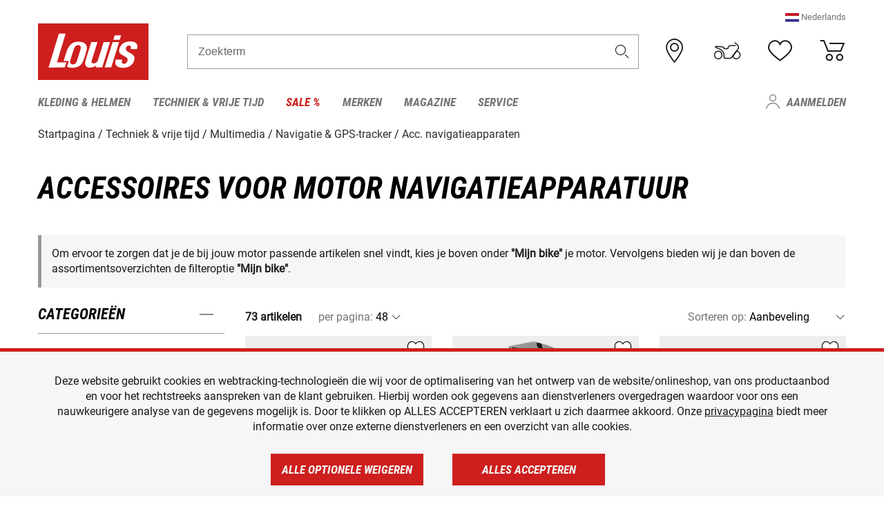

--- FILE ---
content_type: text/html; charset=UTF-8
request_url: https://www.louis.be/nl/catalogus/accessoires-voor-motor-navigatieapparatuur
body_size: 63572
content:
 
    <!doctype html>
    <html class="no-js" lang="nl" data-share-domain="louis.be">
        <head>
            <style>
    @font-face {
        font-family: 'Roboto-Regular';
        src: url('https://cdn5.louis.de/Yves/assets/v3-567-0/default/fonts/Roboto/Roboto-Regular.ttf');
        font-weight: normal;
        font-style: normal;
        font-display: swap;
    }

    @font-face {
        font-family: 'Roboto-Medium';
        src: url('https://cdn5.louis.de/Yves/assets/v3-567-0/default/fonts/Roboto/Roboto-Medium.ttf');
        font-weight: normal;
        font-style: normal;
        font-display: swap;
    }

    @font-face {
        font-family: 'Roboto-Condensed-Bold-Italic';
        src:
            url('https://cdn5.louis.de/Yves/assets/v3-567-0/default/fonts/Roboto_Condensed/RobotoCondensed-BoldItalic.woff2') format('woff2'),
            url('https://cdn5.louis.de/Yves/assets/v3-567-0/default/fonts/Roboto_Condensed/RobotoCondensed-BoldItalic.woff') format('woff'),
            url('https://cdn5.louis.de/Yves/assets/v3-567-0/default/fonts/Roboto_Condensed/RobotoCondensed-BoldItalic.ttf') format('truetype');
        font-weight: normal;
        font-style: normal;
        font-display: swap;
    }

    @font-face {
        font-family: 'Roboto-Condensed-Light';
        src: url('https://cdn5.louis.de/Yves/assets/v3-567-0/default/fonts/Roboto_Condensed/RobotoCondensed-Light.ttf');
        font-weight: normal;
        font-style: normal;
        font-display: swap;
    }

    @font-face {
        font-family: 'Roboto-Mono';
        src: url('https://cdn5.louis.de/Yves/assets/v3-567-0/default/fonts/Roboto_Mono/RobotoMono-VariableFont_wght.ttf');
    }

    @font-face {
        font-family: 'Roboto-Mono';
        src: url('https://cdn5.louis.de/Yves/assets/v3-567-0/default/fonts/Roboto_Mono/RobotoMono-Italic-VariableFont_wght.ttf');
        font-style: italic;
        font-display: swap;
    }

    @font-face {
        font-family: 'louis-icons';
        font-weight: normal;
        font-style: normal;
        font-display: swap;
        src:
            url('https://cdn5.louis.de/Yves/assets/v3-567-0/default/fonts/louis-icons/louis-icons.ttf') format('truetype'),
            url('https://cdn5.louis.de/Yves/assets/v3-567-0/default/fonts/louis-icons/louis-icons.woff') format('woff'),
            url('https://cdn5.louis.de/Yves/assets/v3-567-0/default/fonts/louis-icons/louis-icons.svg#louis-icons') format('svg');
    }
</style>

                            <meta charset="utf-8" />
                <meta name="viewport" content="width=device-width, initial-scale=1.0" />
                <meta name="title" content="Acc. navigatieapparaten voordelige aanbiedingen | Louis 🏍️" />
                <meta name="description" content="Acc. navigatieapparaten voordelig kopen bij Louis. Topmerken ✓ Groot assortiment ✓ Geen risico ✓ Veilige betaling ✓ 2 jaar teruggaverecht ✓ Gratis retourzending ✓" />
                <meta name="generator" content="spryker" />
                                    <meta name="robots" content="index,follow" />
                                    <meta property="og:title" content="Acc. navigatieapparaten voordelige aanbiedingen | Louis 🏍️">
    <meta property="og:description" content="Acc. navigatieapparaten voordelig kopen bij Louis. Topmerken ✓ Groot assortiment ✓ Geen risico ✓ Veilige betaling ✓ 2 jaar teruggaverecht ✓ Gratis retourzending ✓">
    <meta property="og:url" content="https://www.louis.be/nl/catalogus/accessoires-voor-motor-navigatieapparatuur">
                         
<link rel="canonical" href="https://www.louis.be/nl/catalogus/accessoires-voor-motor-navigatieapparatuur" />
             
            <link rel="alternate" hreflang="de-DE" href="https://www.louis.de/produkte/zubehoer-fuer-motorrad-navigationsgeraete/912" />
            <link rel="alternate" hreflang="de-AT" href="https://www.louis.at/de/katalog/zubehoer-fuer-motorrad-navigationsgeraete" />
            <link rel="alternate" hreflang="fr-FR" href="https://www.louis-moto.fr/fr/catalogue/accessoires-pour-gps-moto" />
            <link rel="alternate" hreflang="en-GB" href="https://www.louis-moto.co.uk/en/catalog/accessories-for-motorcycle-gps-sat-navs" />
            <link rel="alternate" hreflang="da-DK" href="https://www.louis-moto.dk/da/katalog/tilbehr-til-motorcykelnavigationsenheder" />
            <link rel="alternate" hreflang="nl-BE" href="https://www.louis.be/nl/catalogus/accessoires-voor-motor-navigatieapparatuur" />
            <link rel="alternate" hreflang="fr-BE" href="https://www.louis.be/fr/catalogue/accessoires-pour-gps-moto" />
            <link rel="alternate" hreflang="en-EU" href="https://www.louis.eu/en/catalog/accessories-for-motorcycle-gps-sat-navs" />
            <link rel="alternate" hreflang="de-EU" href="https://www.louis.eu/de/katalog/zubehoer-fuer-motorrad-navigationsgeraete" />
            <link rel="alternate" hreflang="fr-EU" href="https://www.louis.eu/fr/catalogue/accessoires-pour-gps-moto" />
            <link rel="alternate" hreflang="en-IE" href="https://www.louis.ie/en/catalog/accessories-for-motorcycle-gps-sat-navs" />
            <link rel="alternate" hreflang="pl-PL" href="https://www.louis.pl/pl/katalog/akcesoria-do-motocyklowych-urzdze-do-nawigacji" />
            <link rel="alternate" hreflang="it-IT" href="https://www.louis-moto.it/it/catalogo/accessori-per-navigatori-satellitari-moto" />
            <link rel="alternate" hreflang="nl-NL" href="https://www.louis.nl/nl/catalogus/accessoires-voor-motor-navigatieapparatuur" />
            <link rel="alternate" hreflang="de-CH" href="https://www.louis-moto.ch/de/katalog/zubehoer-fuer-motorrad-navigationsgeraete" />
            <link rel="alternate" hreflang="fr-CH" href="https://www.louis-moto.ch/fr/catalogue/accessoires-pour-gps-moto" />
            <link rel="alternate" hreflang="it-CH" href="https://www.louis-moto.ch/it/catalogo/accessori-per-navigatori-satellitari-moto" />
            <link rel="alternate" hreflang="x-default" href="https://www.louis-moto.com/en/catalog/accessories-for-motorcycle-gps-sat-navs" />
            <link rel="alternate" hreflang="de-WW" href="https://www.louis-moto.com/de/katalog/zubehoer-fuer-motorrad-navigationsgeraete" />
            <link rel="alternate" hreflang="fr-WW" href="https://www.louis-moto.com/fr/catalogue/accessoires-pour-gps-moto" />
            <link rel="alternate" hreflang="sv-SE" href="https://www.louis.se/sv/katalog/tillbehoer-foer-motorcykel-navigationsapparater" />
            <link rel="alternate" hreflang="es-ES" href="https://www.louis.es/es/catalogo/accesorios-dispositivos-de-navegacion-para-motos" />
            <link rel="alternate" hreflang="cs-CZ" href="https://www.louis.cz/cs/katalog/psluenstv-pro-navigace-na-motorku" />
            <link rel="alternate" hreflang="fi-FI" href="https://www.louis-moto.fi/fi/kuvasto/moottoripyoeraen-navigointilaitteiden-tarvikkeet" />
            <link rel="alternate" hreflang="pt-PT" href="https://www.louis.pt/pt/catálogo/acessorios-para-apar-navegaco" />
    
            <meta id="nonce-meta" data-nonce="01b438789e84cee671f3c0157d85fd7411305a5665e142404e80f389006e6e9c">
            <link nonce="01b438789e84cee671f3c0157d85fd7411305a5665e142404e80f389006e6e9c" href="https://www.googletagmanager.com" rel="preconnect" crossorigin="anonymous" />
            <link nonce="01b438789e84cee671f3c0157d85fd7411305a5665e142404e80f389006e6e9c" href="https://widgets.trustedshops.com" rel="preconnect" crossorigin="anonymous" />

            <link href="https://www.googletagmanager.com" rel="dns-prefetch" crossorigin="anonymous" />
            <link href="https://widgets.trustedshops.com" rel="dns-prefetch" crossorigin="anonymous" />

                            <link rel="stylesheet" href="https://cdn5.louis.de/Yves/assets/v3-567-0/default/css/yves_default.basic.css" />
                <link rel="stylesheet" href="https://cdn5.louis.de/Yves/assets/v3-567-0/default/css/yves_default.app.css" />
            
                            <link href="https://cdn5.louis.de/Yves/assets/v3-567-0/default/img/favicon/android-chrome-192x192.png" rel="icon" sizes="192x192" type="image/png" />
                <link href="https://cdn5.louis.de/Yves/assets/v3-567-0/default/img/favicon/android-chrome-384x384.png" rel="icon" sizes="384x384" type="image/png" />
                <link rel="apple-touch-icon" href="https://cdn5.louis.de/Yves/assets/v3-567-0/default/img/favicon/apple-touch-icon.png" />
                <link href="https://cdn5.louis.de/Yves/assets/v3-567-0/default/img/favicon/favicon-16x16.png" rel="icon" sizes="16x16" type="image/png" />
                <link href="https://cdn5.louis.de/Yves/assets/v3-567-0/default/img/favicon/favicon-32x32.png" rel="apple-touch-icon" sizes="32x32" type="image/png" />
                <link href="https://cdn5.louis.de/Yves/assets/v3-567-0/default/img/favicon/favicon.ico" rel="icon" type="image/x-icon" />
                <link href="https://cdn5.louis.de/Yves/assets/v3-567-0/default/img/favicon/mstile-150x150.png" rel="icon" sizes="150x150" type="image/png" />
            
             
    <script nonce="01b438789e84cee671f3c0157d85fd7411305a5665e142404e80f389006e6e9c">
        var _etrackerOnReady = typeof window._etrackerOnReady === 'undefined' ? [] : _etrackerOnReady;
        window.isEtrackerConsentEnabled = "";
    </script>
            <script nonce="01b438789e84cee671f3c0157d85fd7411305a5665e142404e80f389006e6e9c" type="text/javascript">
            var et_proxy_redirect = "\/\/et.louis.be";
            var et_pagename = "CatalogPage_Nl_Catalogus_Accessoires-voor-motor-navigatieapparatuur";
        </script>
        <script
            id="_etLoader"
            type="text/javascript"
            charset="UTF-8"
            data-block-cookies="true"
            data-secure-code="0pV2Eg"
            nonce="01b438789e84cee671f3c0157d85fd7411305a5665e142404e80f389006e6e9c"
            src="//et.louis.be/code/e.js" async>
        </script>

                    <script nonce="01b438789e84cee671f3c0157d85fd7411305a5665e142404e80f389006e6e9c" data-ot-ignore type="text/javascript">
                const currentDomain = window.location.hostname;
                var allow_cookies = true;
                
                function etrackerSetCookieConsent() {
                    if (!allow_cookies) {
                        _etrackerOnReady.push(function () { _etracker.disableCookies(currentDomain) });
                    } else {
                        _etrackerOnReady.push(function () { _etracker.enableCookies(currentDomain) });
                    }
                }

                function initEtrackerCallback() {
                    if(typeof _etracker !== 'undefined') {
                        etrackerSetCookieConsent()
                    }
                    else {
                        window.setTimeout(initEtrackerCallback, 200);
                    }
                }
                initEtrackerCallback();
            </script>
            
                            <script nonce="01b438789e84cee671f3c0157d85fd7411305a5665e142404e80f389006e6e9c" src="https://cdn5.louis.de/Yves/assets/v3-567-0/default/js/yves_default.app-header.js"></script>
                <script nonce="01b438789e84cee671f3c0157d85fd7411305a5665e142404e80f389006e6e9c" src="https://cdn5.louis.de/Yves/assets/v3-567-0/default/js/yves_default.runtime.js"></script>
            
            <title>Acc. navigatieapparaten voordelige aanbiedingen | Louis 🏍️</title>
             
<div id="gtmId" data-nonce="01b438789e84cee671f3c0157d85fd7411305a5665e142404e80f389006e6e9c" data-gtm-id="GTM-P6FBFQ8"></div>
             
    
            
                            <script nonce="01b438789e84cee671f3c0157d85fd7411305a5665e142404e80f389006e6e9c" src="https://www.google.com/recaptcha/api.js?render=6LfkrNsiAAAAABd0UWOR5RGNXBiR1TO475EkSt0V"></script>
                <script nonce="01b438789e84cee671f3c0157d85fd7411305a5665e142404e80f389006e6e9c">
                    let intervalId;

                    const loadRecaptcha = () => {
                        grecaptcha.ready(function () {
                            grecaptcha.execute('6LfkrNsiAAAAABd0UWOR5RGNXBiR1TO475EkSt0V', {action: "submit"}).then(function (token) {
                                const iframes = document.querySelectorAll('[title="reCAPTCHA"]');
                                iframes && iframes.forEach(element => {
                                    element.setAttribute("aria-hidden", "true");
                                });

                                let recaptchaElement = document.querySelectorAll(".field-recaptcha");
                                recaptchaElement.forEach(element => {
                                    element.value = token;
                                });
                            });
                        });
                    }

                    const setRefreshInterval = () => {
                        intervalId = setInterval(() => {
                            if(document.hidden && intervalId) {
                                clearInterval(intervalId);
                                intervalId = null;
                            } else {
                                loadRecaptcha();
                            }
                        }, '90000');
                    }

                    loadRecaptcha();
                    setRefreshInterval();

                    document.addEventListener("visibilitychange", () => {
                        if (!document.hidden && !intervalId) {
                            loadRecaptcha();
                            setRefreshInterval();
                        }
                    });
                </script>
            
    
             
    <script nonce="01b438789e84cee671f3c0157d85fd7411305a5665e142404e80f389006e6e9c" async src="https://production.neocomapp.com/neocom.js?id=f59a7c1a-0431-4bfe-ae28-c773fec9d730"></script>
        </head>

        <body data-logged-user="" class="" data-qa="page">
            
    <outside-widgets class="custom-element outside-widgets"

        data-qa="component outside-widgets">     
    </outside-widgets>

                 
        
    <skip-to-main-content class="custom-element skip-to-main-content"

        data-qa="component skip-to-main-content">    <nav class="skip-to-main-content-nav" aria-label="Toegankelijkheid navigatie">
        <a id="skip-to-main-link" class="skip-to-main-content-link" href="#main-content" tabIndex="0">Ga naar de hoofdinhoud</a>
    </nav>
</skip-to-main-content>

                
                
    
                        
    <header class="header-container"

        data-qa="component header page-header" id='page-header' data-scroll-to-offset='true'>            <div class="grid-container">
            <div class="neos-contentcollection"></div>

            <div class="grid-x grid-margin-x align-middle">
                <div class="cell header-settings">
                    <div class="grid-x grid-margin-x align-right paragraph-xs">
                        <div class="cell text-right">
                             
    
    <shop-switcher class="custom-element shop-switcher"

        data-qa="component shop-switcher">                    <span class="current-region-language" data-qa="region-switcher" data-target="region-language-dialog" tabindex="0" role="button">
            <img class="header-flag" src="https://cdn5.louis.de/Yves/assets/v3-567-0/default/img/flags/NL.svg" alt="">
            <span>Nederlands</span>
        </span>

        
    <div class="dialog mdc-dialog text-left"

        data-qa="component dialog region-language-dialog" id='region-language-dialog' role='dialog' aria-modal='true' aria-labelledby='region-language-dialog-title' aria-describedby='region-language-dialog-content'>    <div class="mdc-dialog__container">
        <div class="mdc-dialog__surface">
                            <div class="mdc-dialog__title" id="region-language-dialog-title">
                    <span class="dialog-title heading3" tabindex="0" data-mdc-dialog-initial-focus>
                        Kies uw taal
                                                    <button class="mdc-dialog__close" data-mdc-dialog-action="close" aria-label="Sluiten">
                                <i class="icon icon-close"></i>
                            </button>
                                            </span>
                </div>
            
            <div class="mdc-dialog__content" id="region-language-dialog-content">
                                                    <div class="grid-x margin-bottom locale-details">
                                                <img class="region-flag" data-src="https://cdn5.louis.de/Yves/assets/v3-567-0/default/img/flags/FR.svg" alt="" />
                        <a
                            class="black multi-language-region-link"
                            data-qa-region-link="be_fr"
                            data-lang="fr"
                            data-domain="https://www.louis.be/fr/catalogue/accessoires-pour-gps-moto"
                            href="https://www.louis.be/fr/catalogue/accessoires-pour-gps-moto"
                        >Français</a>
                    </div>
                                    <div class="grid-x margin-bottom locale-details">
                                                <img class="region-flag" data-src="https://cdn5.louis.de/Yves/assets/v3-567-0/default/img/flags/NL.svg" alt="" />
                        <a
                            class="black multi-language-region-link"
                            data-qa-region-link="be_nl"
                            data-lang="nl"
                            data-domain="https://www.louis.be/nl/catalogus/accessoires-voor-motor-navigatieapparatuur"
                            href="https://www.louis.be/nl/catalogus/accessoires-voor-motor-navigatieapparatuur"
                        >Nederlands</a>
                    </div>
                                        </div>
                                </div>
    </div>
    <div class="mdc-dialog__scrim"></div>
</div>
    
</shop-switcher>
                        </div>
                    </div>
                </div>
                <div class="cell small-order-1 small-5 large-2 text-center header-logo" data-qa="header-logo">
                    
    <div class="logo"

        data-qa="component logo" itemscope='' itemtype='https://schema.org/Organization'>    <link href="https://cdn5.louis.de/Yves/assets/v3-567-0/default/img/logo.png" itemprop="logo">
    <a href="https://www.louis.be/nl/" itemprop="url"><img alt="logo" src="https://cdn5.louis.de/Yves/assets/v3-567-0/default/img/logo.svg"></a>
    
    <welcome-to-louis class="welcome"

        data-qa="component welcome"></welcome-to-louis>
</div>
                </div>
                <div class="header-search-parent cell small-order-4 large-order-3 auto">
                    <div class="header-search-container">
                                                    
    <div class="article-search"

        data-qa="component article-search">
    <form method="get" novalidate="" name="article-search" class="header-search js__formValidation"
          action="/nl/zoekopdracht"
          data-url="#" data-region="deu" id="article-search"
    >
        

<div>
    <div class="mdc-text-field mdc--fullwidth mdc-text-field--outlined mdc-text-field--with-trailing-icon">
        <input
        
                                                                id="search"
                                                                                                                            name="q"
                                                                                                        type="text"
                                                                                                        value=""
                                                                                                        maxlength="50"
                                                                                                        autocomplete="off"
                                                                                                        aria-controls="search-validation-msg"
                                                                                                        aria-describedby="search-validation-msg"
                                                                                                        data-track-id="searchBox"
                                                                class="mdc-text-field__input "
        aria-controls="search-validation-msg"
        aria-describedby="search-validation-msg">
                                <button class="mdc-text-field__icon icon icon-search"
        aria-label="Zoekterm"
        tabindex="-2"
        role="button" ></button>
        
        <div class="mdc-notched-outline">
            <div class="mdc-notched-outline__leading"></div>
                            <div class="mdc-notched-outline__notch">
                                                                                                                                                                
                    <label for="search" class="mdc-floating-label">Zoekterm</label>
                </div>
                        <div class="mdc-notched-outline__trailing"></div>
        </div>
    </div>

    <div class="mdc-text-field-helper-line">
        
        
        <p id="search-validation-msg" class="mdc-text-field-helper-text mdc-text-field-helper-text--validation-msg" aria-hidden="true" data-qa="mdc-validation-msg">
        </p>
    </div>
</div>
    </form>
</div>
                                            </div>
                </div>

                <div class="header-burger-parent cell small-order-3 shrink hide-for-large navigation-switch text-center">
                    <button class="menu-icon header-burger-container" type="button"
                            data-toggle="responsive-navigation" aria-label="Мenu mobile"
                        data-qa="trigger-toggle-burger-menu">
                        <i class="icon icon-burger header-icon"></i>
                    </button>
                </div>

                <div class="cell small-order-2 large-order-4 small-7 large-3 header-links">
                    <a href="/nl-be/filialen" class="no-underline" title="Filialen">
                        <i class="icon icon-location header-icon">
                            <span class="header-icon-highlight"></span>
                        </i>
                    </a>

                     
    <a href="https://www.louis.be/nl/my-bike" class="no-underline" title="Mijn bike">
        <i data-cart-icon="true" class="icon icon-mein-bike header-icon bike-cart" >
            <span class="header-icon-highlight"></span>
        </i>
    </a>
    
    <louis-bike class="custom-element louis-bike"

        data-qa="component louis-bike"></louis-bike>

                     
    
    
    <a href="https://www.louis.be/nl/wishlist" id="header-wishlist" class="no-underline" title="Verlanglijstje" data-label="Verlanglijstje" data-target="login-dialog" data-qa="header-wishlist-icon-link">
        <i data-cart-icon="true" class="icon icon-like header-icon memo-cart"  data-qa="header-wishlist-icon">
            <span class="header-icon-highlight"></span>
        </i>
    </a>

                     
    <a href="/nl/cart" id="header-cart" class="no-underline" title="Winkelwagen">
        <i class="icon icon-cart header-icon"  data-qa="header-cart-icon">
            <span class="header-icon-highlight"></span>
        </i>
    </a>
                </div>
            </div>
        </div>

        <div id="search-suggestion"></div>

            <!-- CMS_BLOCK_PLACEHOLDER : "title" -->
    <!-- CMS_BLOCK_PLACEHOLDER : "description" -->
    <!-- CMS_BLOCK_PLACEHOLDER : "content" -->
    <!-- CMS_BLOCK_PLACEHOLDER : "link" -->
    
    
     
    
    <nav class="responsive-navigation"

        data-qa="component responsive-navigation responsive-navigation" id='responsive-navigation' aria-label='Hoofdmenu'>        <div class="grid-container">
        <div class="grid-x grid-margin-x">
            <div class="navigation-wrapper cell">
                <ul class="navigation-root" role="menu">
                    <li class="main-nav-item heading4 has-children  "

        data-qa="component main-nav-item" role='presentation'><a href="/nl/catalogus/motorkleding-helmen" data-label="Kleding &amp; helmen" role="menuitem" data-qa="menu-item-link" data-qa-label="Kleding &amp; helmen">Kleding &amp; helmen</a><div class="menu"

        data-qa="component menu"><div class="menu-content"><div class="grid-container"><div class="grid-x grid-margin-x" aria-haspopup="true"><ul class="cell level-1"

        data-qa="component menu-node" role='menu'><li class="heading4" role="presentation"><a href="/nl/catalogus/motorkleding-helmen" data-label="Kleding &amp; helmen" role="menuitem">
            Kleding &amp; helmen
        </a></li><li class="main-nav-item paragraph has-children  "

        data-qa="component main-nav-item" role='presentation'><a href="/nl/catalogus/accessoires" data-label="Accessoires" role="menuitem" data-qa="menu-item-link" data-qa-label="Accessoires">Accessoires</a><ul class="cell level-2"

        data-qa="component menu-node" role='menu'><li class="heading4" role="presentation"><a href="/nl/catalogus/accessoires" data-label="Accessoires" role="menuitem">
            Accessoires
        </a></li><li class="main-nav-item paragraph   "

        data-qa="component main-nav-item" role='presentation'><a href="/nl/catalogus/motoraccessoires" data-label="Accessoires" role="menuitem" data-qa="menu-item-link" data-qa-label="Accessoires">Accessoires</a></li><li class="main-nav-item paragraph   "

        data-qa="component main-nav-item" role='presentation'><a href="/nl/catalogus/kledingreparatie" data-label="Reparatie" role="menuitem" data-qa="menu-item-link" data-qa-label="Reparatie">Reparatie</a></li><li class="main-nav-item paragraph   "

        data-qa="component main-nav-item" role='presentation'><a href="/nl/catalogus/biker-riemen-bretels" data-label="Riemen &amp; bretels" role="menuitem" data-qa="menu-item-link" data-qa-label="Riemen &amp; bretels">Riemen &amp; bretels</a></li><li role="presentation"><a class="focus-catcher hide-for-large" aria-label="focus catcher" tabindex="0" role="menuitem"></a></li></ul></li><li class="main-nav-item paragraph has-children  "

        data-qa="component main-nav-item" role='presentation'><a href="/nl/catalogus/motor-balaclava-s-halswarmers" data-label="Balaclava&#039;s/halswarmers" role="menuitem" data-qa="menu-item-link" data-qa-label="Balaclava&#039;s/halswarmers">Balaclava&#039;s/halswarmers</a><ul class="cell level-2"

        data-qa="component menu-node" role='menu'><li class="heading4" role="presentation"><a href="/nl/catalogus/motor-balaclava-s-halswarmers" data-label="Balaclava&#039;s/halswarmers" role="menuitem">
            Balaclava&#039;s/halswarmers
        </a></li><li class="main-nav-item paragraph   "

        data-qa="component main-nav-item" role='presentation'><a href="/nl/catalogus/motor-balaclava-s" data-label="Balaclava&#039;s" role="menuitem" data-qa="menu-item-link" data-qa-label="Balaclava&#039;s">Balaclava&#039;s</a></li><li class="main-nav-item paragraph   "

        data-qa="component main-nav-item" role='presentation'><a href="/nl/catalogus/motor-halsdoeken-halswarmers" data-label="Halsdoeken/-verwarming" role="menuitem" data-qa="menu-item-link" data-qa-label="Halsdoeken/-verwarming">Halsdoeken/-verwarming</a></li><li role="presentation"><a class="focus-catcher hide-for-large" aria-label="focus catcher" tabindex="0" role="menuitem"></a></li></ul></li><li class="main-nav-item paragraph has-children  "

        data-qa="component main-nav-item" role='presentation'><a href="/nl/catalogus/brillen" data-label="Brillen" role="menuitem" data-qa="menu-item-link" data-qa-label="Brillen">Brillen</a><ul class="cell level-2"

        data-qa="component menu-node" role='menu'><li class="heading4" role="presentation"><a href="/nl/catalogus/brillen" data-label="Brillen" role="menuitem">
            Brillen
        </a></li><li class="main-nav-item paragraph   "

        data-qa="component main-nav-item" role='presentation'><a href="/nl/catalogus/motor-brillen" data-label="Brillen" role="menuitem" data-qa="menu-item-link" data-qa-label="Brillen">Brillen</a></li><li class="main-nav-item paragraph   "

        data-qa="component main-nav-item" role='presentation'><a href="/nl/catalogus/brilonderdelen" data-label="Brilonderdelen" role="menuitem" data-qa="menu-item-link" data-qa-label="Brilonderdelen">Brilonderdelen</a></li><li class="main-nav-item paragraph   "

        data-qa="component main-nav-item" role='presentation'><a href="/nl/catalogus/motocross-bril" data-label="Motocross bril" role="menuitem" data-qa="menu-item-link" data-qa-label="Motocross bril">Motocross bril</a></li><li class="main-nav-item paragraph   "

        data-qa="component main-nav-item" role='presentation'><a href="/nl/catalogus/zonnebrillen-voor-motorrijders" data-label="Zonnebrillen" role="menuitem" data-qa="menu-item-link" data-qa-label="Zonnebrillen">Zonnebrillen</a></li><li role="presentation"><a class="focus-catcher hide-for-large" aria-label="focus catcher" tabindex="0" role="menuitem"></a></li></ul></li><li class="main-nav-item paragraph has-children  "

        data-qa="component main-nav-item" role='presentation'><a href="/nl/catalogus/functioneel-ondergoed" data-label="Functioneel ondergoed" role="menuitem" data-qa="menu-item-link" data-qa-label="Functioneel ondergoed">Functioneel ondergoed</a><ul class="cell level-2"

        data-qa="component menu-node" role='menu'><li class="heading4" role="presentation"><a href="/nl/catalogus/functioneel-ondergoed" data-label="Functioneel ondergoed" role="menuitem">
            Functioneel ondergoed
        </a></li><li class="main-nav-item paragraph   "

        data-qa="component main-nav-item" role='presentation'><a href="/nl/catalogus/functioneel-ondergoed-moto" data-label="Functi. ondergoed moto" role="menuitem" data-qa="menu-item-link" data-qa-label="Functi. ondergoed moto">Functi. ondergoed moto</a></li><li role="presentation"><a class="focus-catcher hide-for-large" aria-label="focus catcher" tabindex="0" role="menuitem"></a></li></ul></li><li class="main-nav-item paragraph has-children  "

        data-qa="component main-nav-item" role='presentation'><a href="/nl/catalogus/motorhandschoenen" data-label="Handschoenen" role="menuitem" data-qa="menu-item-link" data-qa-label="Handschoenen">Handschoenen</a><ul class="cell level-2"

        data-qa="component menu-node" role='menu'><li class="heading4" role="presentation"><a href="/nl/catalogus/motorhandschoenen" data-label="Handschoenen" role="menuitem">
            Handschoenen
        </a></li><li class="main-nav-item paragraph   "

        data-qa="component main-nav-item" role='presentation'><a href="/nl/catalogus/urban-chopper-motorhandschoenen" data-label="Chopper handschoenen" role="menuitem" data-qa="menu-item-link" data-qa-label="Chopper handschoenen">Chopper handschoenen</a></li><li class="main-nav-item paragraph   "

        data-qa="component main-nav-item" role='presentation'><a href="/nl/catalogus/enduro-en-crosshandschoenen" data-label="Enduro-/crosshandschoenen" role="menuitem" data-qa="menu-item-link" data-qa-label="Enduro-/crosshandschoenen">Enduro-/crosshandschoenen</a></li><li class="main-nav-item paragraph   "

        data-qa="component main-nav-item" role='presentation'><a href="/nl/catalogus/accessoires-voor-motorhandschoenen" data-label="Handschoen accessoires" role="menuitem" data-qa="menu-item-link" data-qa-label="Handschoen accessoires">Handschoen accessoires</a></li><li class="main-nav-item paragraph   "

        data-qa="component main-nav-item" role='presentation'><a href="/nl/catalogus/motorhandschoenen-voor-kinderen" data-label="Handschoenen kinderen" role="menuitem" data-qa="menu-item-link" data-qa-label="Handschoenen kinderen">Handschoenen kinderen</a></li><li class="main-nav-item paragraph   "

        data-qa="component main-nav-item" role='presentation'><a href="/nl/catalogus/motor-onderhandschoenen" data-label="Onderhandschoenen" role="menuitem" data-qa="menu-item-link" data-qa-label="Onderhandschoenen">Onderhandschoenen</a></li><li class="main-nav-item paragraph   "

        data-qa="component main-nav-item" role='presentation'><a href="/nl/catalogus/motor-sporthandschoenen" data-label="Sporthandschoenen" role="menuitem" data-qa="menu-item-link" data-qa-label="Sporthandschoenen">Sporthandschoenen</a></li><li class="main-nav-item paragraph   "

        data-qa="component main-nav-item" role='presentation'><a href="/nl/catalogus/stadhandschoenen" data-label="Stadhandschoenen" role="menuitem" data-qa="menu-item-link" data-qa-label="Stadhandschoenen">Stadhandschoenen</a></li><li class="main-nav-item paragraph   "

        data-qa="component main-nav-item" role='presentation'><a href="/nl/catalogus/motor-toerhandschoenen" data-label="Toerhandschoenen" role="menuitem" data-qa="menu-item-link" data-qa-label="Toerhandschoenen">Toerhandschoenen</a></li><li class="main-nav-item paragraph   "

        data-qa="component main-nav-item" role='presentation'><a href="/nl/catalogus/motor-winterhandschoenen" data-label="Winterhandschoenen" role="menuitem" data-qa="menu-item-link" data-qa-label="Winterhandschoenen">Winterhandschoenen</a></li><li role="presentation"><a class="focus-catcher hide-for-large" aria-label="focus catcher" tabindex="0" role="menuitem"></a></li></ul></li><li class="main-nav-item paragraph has-children  "

        data-qa="component main-nav-item" role='presentation'><a href="/nl/catalogus/motorhelmen-vizieren" data-label="Helmen &amp; vizieren" role="menuitem" data-qa="menu-item-link" data-qa-label="Helmen &amp; vizieren">Helmen &amp; vizieren</a><ul class="cell level-2"

        data-qa="component menu-node" role='menu'><li class="heading4" role="presentation"><a href="/nl/catalogus/motorhelmen-vizieren" data-label="Helmen &amp; vizieren" role="menuitem">
            Helmen &amp; vizieren
        </a></li><li class="main-nav-item paragraph   "

        data-qa="component main-nav-item" role='presentation'><a href="/nl/catalogus/braincaps-pothelmen" data-label="Braincaphelmen" role="menuitem" data-qa="menu-item-link" data-qa-label="Braincaphelmen">Braincaphelmen</a></li><li class="main-nav-item paragraph   "

        data-qa="component main-nav-item" role='presentation'><a href="/nl/catalogus/crosshelmen-endurohelmen" data-label="Enduro- &amp; crosshelmen" role="menuitem" data-qa="menu-item-link" data-qa-label="Enduro- &amp; crosshelmen">Enduro- &amp; crosshelmen</a></li><li class="main-nav-item paragraph   "

        data-qa="component main-nav-item" role='presentation'><a href="/nl/catalogus/motorhelmaccessoires" data-label="Helmaccessoires" role="menuitem" data-qa="menu-item-link" data-qa-label="Helmaccessoires">Helmaccessoires</a></li><li class="main-nav-item paragraph   "

        data-qa="component main-nav-item" role='presentation'><a href="/nl/catalogus/motorhelm-reserveonderdelen" data-label="Helmonderdelen" role="menuitem" data-qa="menu-item-link" data-qa-label="Helmonderdelen">Helmonderdelen</a></li><li class="main-nav-item paragraph   "

        data-qa="component main-nav-item" role='presentation'><a href="/nl/catalogus/helmvizieren" data-label="Helmscherm voor de" role="menuitem" data-qa="menu-item-link" data-qa-label="Helmscherm voor de">Helmscherm voor de</a></li><li class="main-nav-item paragraph   "

        data-qa="component main-nav-item" role='presentation'><a href="/nl/catalogus/integraalhelmen" data-label="Integraalhelmen" role="menuitem" data-qa="menu-item-link" data-qa-label="Integraalhelmen">Integraalhelmen</a></li><li class="main-nav-item paragraph   "

        data-qa="component main-nav-item" role='presentation'><a href="/nl/catalogus/jethelmen" data-label="Jethelmen" role="menuitem" data-qa="menu-item-link" data-qa-label="Jethelmen">Jethelmen</a></li><li class="main-nav-item paragraph   "

        data-qa="component main-nav-item" role='presentation'><a href="/nl/catalogus/motorhelmen-voor-kinderen" data-label="Kinderhelmen" role="menuitem" data-qa="menu-item-link" data-qa-label="Kinderhelmen">Kinderhelmen</a></li><li class="main-nav-item paragraph   "

        data-qa="component main-nav-item" role='presentation'><a href="/nl/catalogus/gehoorbescherming" data-label="Oorbescherming" role="menuitem" data-qa="menu-item-link" data-qa-label="Oorbescherming">Oorbescherming</a></li><li class="main-nav-item paragraph   "

        data-qa="component main-nav-item" role='presentation'><a href="/nl/catalogus/klaphelmen" data-label="Systeemhelm" role="menuitem" data-qa="menu-item-link" data-qa-label="Systeemhelm">Systeemhelm</a></li><li role="presentation"><a class="focus-catcher hide-for-large" aria-label="focus catcher" tabindex="0" role="menuitem"></a></li></ul></li><li class="main-nav-item paragraph has-children  "

        data-qa="component main-nav-item" role='presentation'><a href="/nl/catalogus/motorlaarzen-schoenen-motorsokken" data-label="Laarzen/schoenen/sokken" role="menuitem" data-qa="menu-item-link" data-qa-label="Laarzen/schoenen/sokken">Laarzen/schoenen/sokken</a><ul class="cell level-2"

        data-qa="component menu-node" role='menu'><li class="heading4" role="presentation"><a href="/nl/catalogus/motorlaarzen-schoenen-motorsokken" data-label="Laarzen/schoenen/sokken" role="menuitem">
            Laarzen/schoenen/sokken
        </a></li><li class="main-nav-item paragraph   "

        data-qa="component main-nav-item" role='presentation'><a href="/nl/catalogus/chopperlaarzen-cruiserlaarzen" data-label="Chopperlaarzen" role="menuitem" data-qa="menu-item-link" data-qa-label="Chopperlaarzen">Chopperlaarzen</a></li><li class="main-nav-item paragraph   "

        data-qa="component main-nav-item" role='presentation'><a href="/nl/catalogus/city-urban-motorlaarzen" data-label="Citylaarzen" role="menuitem" data-qa="menu-item-link" data-qa-label="Citylaarzen">Citylaarzen</a></li><li class="main-nav-item paragraph   "

        data-qa="component main-nav-item" role='presentation'><a href="/nl/catalogus/endurolaarzen-motorcrosslaarzen" data-label="Enduro- &amp; crosslaarzen" role="menuitem" data-qa="menu-item-link" data-qa-label="Enduro- &amp; crosslaarzen">Enduro- &amp; crosslaarzen</a></li><li class="main-nav-item paragraph   "

        data-qa="component main-nav-item" role='presentation'><a href="/nl/catalogus/inlegzolen" data-label="Inlegzolen" role="menuitem" data-qa="menu-item-link" data-qa-label="Inlegzolen">Inlegzolen</a></li><li class="main-nav-item paragraph   "

        data-qa="component main-nav-item" role='presentation'><a href="/nl/catalogus/motorlaarzen-voor-kinderen" data-label="Kinderlaarzen" role="menuitem" data-qa="menu-item-link" data-qa-label="Kinderlaarzen">Kinderlaarzen</a></li><li class="main-nav-item paragraph   "

        data-qa="component main-nav-item" role='presentation'><a href="/nl/catalogus/accessoires-voor-motorlaarzen" data-label="Laarzenaccessoires" role="menuitem" data-qa="menu-item-link" data-qa-label="Laarzenaccessoires">Laarzenaccessoires</a></li><li class="main-nav-item paragraph   "

        data-qa="component main-nav-item" role='presentation'><a href="/nl/catalogus/motorsokken" data-label="Sokken" role="menuitem" data-qa="menu-item-link" data-qa-label="Sokken">Sokken</a></li><li class="main-nav-item paragraph   "

        data-qa="component main-nav-item" role='presentation'><a href="/nl/catalogus/motorsportlaarzen" data-label="Sportlaarzen" role="menuitem" data-qa="menu-item-link" data-qa-label="Sportlaarzen">Sportlaarzen</a></li><li class="main-nav-item paragraph   "

        data-qa="component main-nav-item" role='presentation'><a href="/nl/catalogus/motortoerlaarzen" data-label="Toerlaarzen" role="menuitem" data-qa="menu-item-link" data-qa-label="Toerlaarzen">Toerlaarzen</a></li><li class="main-nav-item paragraph   "

        data-qa="component main-nav-item" role='presentation'><a href="/nl/catalogus/vrijetijdsschoenen-vrijetijdslaarzen" data-label="Vrijetijdslaarzen" role="menuitem" data-qa="menu-item-link" data-qa-label="Vrijetijdslaarzen">Vrijetijdslaarzen</a></li><li role="presentation"><a class="focus-catcher hide-for-large" aria-label="focus catcher" tabindex="0" role="menuitem"></a></li></ul></li><li class="main-nav-item paragraph has-children  "

        data-qa="component main-nav-item" role='presentation'><a href="/nl/catalogus/motor-leren-kleding" data-label="Leren kleding" role="menuitem" data-qa="menu-item-link" data-qa-label="Leren kleding">Leren kleding</a><ul class="cell level-2"

        data-qa="component menu-node" role='menu'><li class="heading4" role="presentation"><a href="/nl/catalogus/motor-leren-kleding" data-label="Leren kleding" role="menuitem">
            Leren kleding
        </a></li><li class="main-nav-item paragraph   "

        data-qa="component main-nav-item" role='presentation'><a href="/nl/catalogus/motor-leren-broeken" data-label="Leren broeken" role="menuitem" data-qa="menu-item-link" data-qa-label="Leren broeken">Leren broeken</a></li><li class="main-nav-item paragraph   "

        data-qa="component main-nav-item" role='presentation'><a href="/nl/catalogus/leren-combi-jassen" data-label="Leren combi-jassen" role="menuitem" data-qa="menu-item-link" data-qa-label="Leren combi-jassen">Leren combi-jassen</a></li><li class="main-nav-item paragraph   "

        data-qa="component main-nav-item" role='presentation'><a href="/nl/catalogus/leren-combibroeken" data-label="Leren combibroeken" role="menuitem" data-qa="menu-item-link" data-qa-label="Leren combibroeken">Leren combibroeken</a></li><li class="main-nav-item paragraph   "

        data-qa="component main-nav-item" role='presentation'><a href="/nl/catalogus/motor-leren-pakken" data-label="Leren combinaties" role="menuitem" data-qa="menu-item-link" data-qa-label="Leren combinaties">Leren combinaties</a></li><li class="main-nav-item paragraph   "

        data-qa="component main-nav-item" role='presentation'><a href="/nl/catalogus/motor-leren-jassen" data-label="Leren jassen" role="menuitem" data-qa="menu-item-link" data-qa-label="Leren jassen">Leren jassen</a></li><li class="main-nav-item paragraph   "

        data-qa="component main-nav-item" role='presentation'><a href="/nl/catalogus/biker-leren-vesten" data-label="Leren vesten" role="menuitem" data-qa="menu-item-link" data-qa-label="Leren vesten">Leren vesten</a></li><li role="presentation"><a class="focus-catcher hide-for-large" aria-label="focus catcher" tabindex="0" role="menuitem"></a></li></ul></li><li class="main-nav-item paragraph has-children  "

        data-qa="component main-nav-item" role='presentation'><a href="/nl/catalogus/niergordels" data-label="Niergordels" role="menuitem" data-qa="menu-item-link" data-qa-label="Niergordels">Niergordels</a><ul class="cell level-2"

        data-qa="component menu-node" role='menu'><li class="heading4" role="presentation"><a href="/nl/catalogus/niergordels" data-label="Niergordels" role="menuitem">
            Niergordels
        </a></li><li class="main-nav-item paragraph   "

        data-qa="component main-nav-item" role='presentation'><a href="/nl/catalogus/niergordel-voor-op-de-motor" data-label="Niergordels" role="menuitem" data-qa="menu-item-link" data-qa-label="Niergordels">Niergordels</a></li><li role="presentation"><a class="focus-catcher hide-for-large" aria-label="focus catcher" tabindex="0" role="menuitem"></a></li></ul></li><li class="main-nav-item paragraph has-children  "

        data-qa="component main-nav-item" role='presentation'><a href="/nl/catalogus/protectoren-airbags" data-label="Protectoren &amp; Airbags" role="menuitem" data-qa="menu-item-link" data-qa-label="Protectoren &amp; Airbags">Protectoren &amp; Airbags</a><ul class="cell level-2"

        data-qa="component menu-node" role='menu'><li class="heading4" role="presentation"><a href="/nl/catalogus/protectoren-airbags" data-label="Protectoren &amp; Airbags" role="menuitem">
            Protectoren &amp; Airbags
        </a></li><li class="main-nav-item paragraph   "

        data-qa="component main-nav-item" role='presentation'><a href="/nl/catalogus/motorairbags-accessoires" data-label="Airbagsyst. &amp; accessoires" role="menuitem" data-qa="menu-item-link" data-qa-label="Airbagsyst. &amp; accessoires">Airbagsyst. &amp; accessoires</a></li><li class="main-nav-item paragraph   "

        data-qa="component main-nav-item" role='presentation'><a href="/nl/catalogus/kneesliders-protectoraccessoires" data-label="Kneesliders &amp; accessoires" role="menuitem" data-qa="menu-item-link" data-qa-label="Kneesliders &amp; accessoires">Kneesliders &amp; accessoires</a></li><li class="main-nav-item paragraph   "

        data-qa="component main-nav-item" role='presentation'><a href="/nl/catalogus/protectorjassen-rugprotectoren" data-label="Protectoren jacken/rug" role="menuitem" data-qa="menu-item-link" data-qa-label="Protectoren jacken/rug">Protectoren jacken/rug</a></li><li class="main-nav-item paragraph   "

        data-qa="component main-nav-item" role='presentation'><a href="/nl/catalogus/protectoren-voor-kinderen" data-label="Protectoren kinderen" role="menuitem" data-qa="menu-item-link" data-qa-label="Protectoren kinderen">Protectoren kinderen</a></li><li class="main-nav-item paragraph   "

        data-qa="component main-nav-item" role='presentation'><a href="/nl/catalogus/offroad-crossprotectoren" data-label="Protectoren offroad/cross" role="menuitem" data-qa="menu-item-link" data-qa-label="Protectoren offroad/cross">Protectoren offroad/cross</a></li><li class="main-nav-item paragraph   "

        data-qa="component main-nav-item" role='presentation'><a href="/nl/catalogus/motor-protectorjassen-gilets" data-label="Protectorjassen &amp; -gilets" role="menuitem" data-qa="menu-item-link" data-qa-label="Protectorjassen &amp; -gilets">Protectorjassen &amp; -gilets</a></li><li class="main-nav-item paragraph   "

        data-qa="component main-nav-item" role='presentation'><a href="/nl/catalogus/retrofitprotectoren-voor-motorkleding" data-label="Retrofitprotectoren" role="menuitem" data-qa="menu-item-link" data-qa-label="Retrofitprotectoren">Retrofitprotectoren</a></li><li role="presentation"><a class="focus-catcher hide-for-large" aria-label="focus catcher" tabindex="0" role="menuitem"></a></li></ul></li><li class="main-nav-item paragraph has-children  "

        data-qa="component main-nav-item" role='presentation'><a href="/nl/catalogus/motor-regenkleding" data-label="Regenkleding" role="menuitem" data-qa="menu-item-link" data-qa-label="Regenkleding">Regenkleding</a><ul class="cell level-2"

        data-qa="component menu-node" role='menu'><li class="heading4" role="presentation"><a href="/nl/catalogus/motor-regenkleding" data-label="Regenkleding" role="menuitem">
            Regenkleding
        </a></li><li class="main-nav-item paragraph   "

        data-qa="component main-nav-item" role='presentation'><a href="/nl/catalogus/motor-regenbroeken" data-label="Regenbroeken" role="menuitem" data-qa="menu-item-link" data-qa-label="Regenbroeken">Regenbroeken</a></li><li class="main-nav-item paragraph   "

        data-qa="component main-nav-item" role='presentation'><a href="/nl/catalogus/motor-regenjacken" data-label="Regenjassen" role="menuitem" data-qa="menu-item-link" data-qa-label="Regenjassen">Regenjassen</a></li><li class="main-nav-item paragraph   "

        data-qa="component main-nav-item" role='presentation'><a href="/nl/catalogus/accessoires-motor-regenkleding" data-label="Regenkleding accessoires" role="menuitem" data-qa="menu-item-link" data-qa-label="Regenkleding accessoires">Regenkleding accessoires</a></li><li class="main-nav-item paragraph   "

        data-qa="component main-nav-item" role='presentation'><a href="/nl/catalogus/eendelige-regenpakken" data-label="Regenpakken eendelig" role="menuitem" data-qa="menu-item-link" data-qa-label="Regenpakken eendelig">Regenpakken eendelig</a></li><li class="main-nav-item paragraph   "

        data-qa="component main-nav-item" role='presentation'><a href="/nl/catalogus/regenponchos" data-label="Regenponchos" role="menuitem" data-qa="menu-item-link" data-qa-label="Regenponchos">Regenponchos</a></li><li class="main-nav-item paragraph   "

        data-qa="component main-nav-item" role='presentation'><a href="/nl/catalogus/motor-thermokleding" data-label="Thermokleding" role="menuitem" data-qa="menu-item-link" data-qa-label="Thermokleding">Thermokleding</a></li><li role="presentation"><a class="focus-catcher hide-for-large" aria-label="focus catcher" tabindex="0" role="menuitem"></a></li></ul></li><li class="main-nav-item paragraph has-children  "

        data-qa="component main-nav-item" role='presentation'><a href="/nl/catalogus/motor-textielkleding" data-label="Textielkleding" role="menuitem" data-qa="menu-item-link" data-qa-label="Textielkleding">Textielkleding</a><ul class="cell level-2"

        data-qa="component menu-node" role='menu'><li class="heading4" role="presentation"><a href="/nl/catalogus/motor-textielkleding" data-label="Textielkleding" role="menuitem">
            Textielkleding
        </a></li><li class="main-nav-item paragraph   "

        data-qa="component main-nav-item" role='presentation'><a href="/nl/catalogus/kindermotorjacken-broeken" data-label="Jacken/broeken kinderen" role="menuitem" data-qa="menu-item-link" data-qa-label="Jacken/broeken kinderen">Jacken/broeken kinderen</a></li><li class="main-nav-item paragraph   "

        data-qa="component main-nav-item" role='presentation'><a href="/nl/catalogus/motor-jeansbroeken" data-label="Jeansbroeken" role="menuitem" data-qa="menu-item-link" data-qa-label="Jeansbroeken">Jeansbroeken</a></li><li class="main-nav-item paragraph   "

        data-qa="component main-nav-item" role='presentation'><a href="/nl/catalogus/motor-jogger-legging-chino-co" data-label="Jogger, legging, chino" role="menuitem" data-qa="menu-item-link" data-qa-label="Jogger, legging, chino">Jogger, legging, chino</a></li><li class="main-nav-item paragraph   "

        data-qa="component main-nav-item" role='presentation'><a href="/nl/catalogus/motocrosskleding" data-label="Motocrosskleding" role="menuitem" data-qa="menu-item-link" data-qa-label="Motocrosskleding">Motocrosskleding</a></li><li class="main-nav-item paragraph   "

        data-qa="component main-nav-item" role='presentation'><a href="/nl/catalogus/motor-textielbroeken" data-label="Textielbroeken" role="menuitem" data-qa="menu-item-link" data-qa-label="Textielbroeken">Textielbroeken</a></li><li class="main-nav-item paragraph   "

        data-qa="component main-nav-item" role='presentation'><a href="/nl/catalogus/motor-textieljassen" data-label="Textieljassen" role="menuitem" data-qa="menu-item-link" data-qa-label="Textieljassen">Textieljassen</a></li><li role="presentation"><a class="focus-catcher hide-for-large" aria-label="focus catcher" tabindex="0" role="menuitem"></a></li></ul></li><li class="main-nav-item paragraph has-children  "

        data-qa="component main-nav-item" role='presentation'><a href="/nl/catalogus/vrijetijdskleding-voor-motorrijders" data-label="Vrijetijdskleding" role="menuitem" data-qa="menu-item-link" data-qa-label="Vrijetijdskleding">Vrijetijdskleding</a><ul class="cell level-2"

        data-qa="component menu-node" role='menu'><li class="heading4" role="presentation"><a href="/nl/catalogus/vrijetijdskleding-voor-motorrijders" data-label="Vrijetijdskleding" role="menuitem">
            Vrijetijdskleding
        </a></li><li class="main-nav-item paragraph   "

        data-qa="component main-nav-item" role='presentation'><a href="/nl/catalogus/caps-hoeden-bandana-s" data-label="Caps/hoeden/bandana&#039;s" role="menuitem" data-qa="menu-item-link" data-qa-label="Caps/hoeden/bandana&#039;s">Caps/hoeden/bandana&#039;s</a></li><li class="main-nav-item paragraph   "

        data-qa="component main-nav-item" role='presentation'><a href="/nl/catalogus/functionele-motorjassen" data-label="Functionele jassen" role="menuitem" data-qa="menu-item-link" data-qa-label="Functionele jassen">Functionele jassen</a></li><li class="main-nav-item paragraph   "

        data-qa="component main-nav-item" role='presentation'><a href="/nl/catalogus/overhemden-longsleeves" data-label="Overhemden &amp; longsleeves" role="menuitem" data-qa="menu-item-link" data-qa-label="Overhemden &amp; longsleeves">Overhemden &amp; longsleeves</a></li><li class="main-nav-item paragraph   "

        data-qa="component main-nav-item" role='presentation'><a href="/nl/catalogus/sweaters-hoodies" data-label="Sweaters &amp; hoodies" role="menuitem" data-qa="menu-item-link" data-qa-label="Sweaters &amp; hoodies">Sweaters &amp; hoodies</a></li><li class="main-nav-item paragraph   "

        data-qa="component main-nav-item" role='presentation'><a href="/nl/catalogus/t-shirts-poloshirts-voor-bikers" data-label="T-shirts &amp; poloshirts" role="menuitem" data-qa="menu-item-link" data-qa-label="T-shirts &amp; poloshirts">T-shirts &amp; poloshirts</a></li><li class="main-nav-item paragraph   "

        data-qa="component main-nav-item" role='presentation'><a href="/nl/catalogus/vrijetijdsbroeken" data-label="Vrijetijdsbroeken" role="menuitem" data-qa="menu-item-link" data-qa-label="Vrijetijdsbroeken">Vrijetijdsbroeken</a></li><li class="main-nav-item paragraph   "

        data-qa="component main-nav-item" role='presentation'><a href="/nl/catalogus/vrijetijdsjacken" data-label="Vrijetijdsjacken" role="menuitem" data-qa="menu-item-link" data-qa-label="Vrijetijdsjacken">Vrijetijdsjacken</a></li><li class="main-nav-item paragraph   "

        data-qa="component main-nav-item" role='presentation'><a href="/nl/catalogus/vrijetijdskleding-voor-kinderen" data-label="Vrijetijdskled. kinderen" role="menuitem" data-qa="menu-item-link" data-qa-label="Vrijetijdskled. kinderen">Vrijetijdskled. kinderen</a></li><li class="main-nav-item paragraph   "

        data-qa="component main-nav-item" role='presentation'><a href="/nl/catalogus/werkkleding" data-label="Werkkleding" role="menuitem" data-qa="menu-item-link" data-qa-label="Werkkleding">Werkkleding</a></li><li role="presentation"><a class="focus-catcher hide-for-large" aria-label="focus catcher" tabindex="0" role="menuitem"></a></li></ul></li><li role="presentation"><a class="focus-catcher hide-for-large" aria-label="focus catcher" tabindex="0" role="menuitem"></a></li></ul></div></div></div></div><div class="menu-highlight"></div></li><li class="main-nav-item heading4 has-children  "

        data-qa="component main-nav-item" role='presentation'><a href="/nl/catalogus/motorfiets-accessoires-vrije-tijd-techniek" data-label="Techniek &amp; vrije tijd" role="menuitem" data-qa="menu-item-link" data-qa-label="Techniek &amp; vrije tijd">Techniek &amp; vrije tijd</a><div class="menu"

        data-qa="component menu"><div class="menu-content"><div class="grid-container"><div class="grid-x grid-margin-x" aria-haspopup="true"><ul class="cell level-1"

        data-qa="component menu-node" role='menu'><li class="heading4" role="presentation"><a href="/nl/catalogus/motorfiets-accessoires-vrije-tijd-techniek" data-label="Techniek &amp; vrije tijd" role="menuitem">
            Techniek &amp; vrije tijd
        </a></li><li class="main-nav-item paragraph has-children  "

        data-qa="component main-nav-item" role='presentation'><a href="/nl/catalogus/motoraanbouwonderdelen" data-label="Aanbouwonderdelen" role="menuitem" data-qa="menu-item-link" data-qa-label="Aanbouwonderdelen">Aanbouwonderdelen</a><ul class="cell level-2"

        data-qa="component menu-node" role='menu'><li class="heading4" role="presentation"><a href="/nl/catalogus/motoraanbouwonderdelen" data-label="Aanbouwonderdelen" role="menuitem">
            Aanbouwonderdelen
        </a></li><li class="main-nav-item paragraph has-children  "

        data-qa="component main-nav-item" role='presentation'><a href="/nl/catalogus/motor-voetsteunen-chassis" data-label="Chassis &amp; voetsteunen" role="menuitem" data-qa="menu-item-link" data-qa-label="Chassis &amp; voetsteunen">Chassis &amp; voetsteunen</a><ul class="cell level-3"

        data-qa="component menu-node" role='menu'><li class="heading4" role="presentation"><a href="/nl/catalogus/motor-voetsteunen-chassis" data-label="Chassis &amp; voetsteunen" role="menuitem">
            Chassis &amp; voetsteunen
        </a></li><li class="main-nav-item paragraph   "

        data-qa="component main-nav-item" role='presentation'><a href="/nl/catalogus/achterverhogingssets-voor-motoren" data-label="Achterverhogingssets" role="menuitem" data-qa="menu-item-link" data-qa-label="Achterverhogingssets">Achterverhogingssets</a></li><li class="main-nav-item paragraph   "

        data-qa="component main-nav-item" role='presentation'><a href="/nl/catalogus/achterverlagingssets-voor-motoren" data-label="Achterverlagingssets" role="menuitem" data-qa="menu-item-link" data-qa-label="Achterverlagingssets">Achterverlagingssets</a></li><li class="main-nav-item paragraph   "

        data-qa="component main-nav-item" role='presentation'><a href="/nl/catalogus/motor-schokdempers" data-label="Schokdempers" role="menuitem" data-qa="menu-item-link" data-qa-label="Schokdempers">Schokdempers</a></li><li class="main-nav-item paragraph   "

        data-qa="component main-nav-item" role='presentation'><a href="/nl/catalogus/motor-stuurdempers" data-label="Stuurdempers" role="menuitem" data-qa="menu-item-link" data-qa-label="Stuurdempers">Stuurdempers</a></li><li class="main-nav-item paragraph   "

        data-qa="component main-nav-item" role='presentation'><a href="/nl/catalogus/motorfiets-velgen-en-wielen" data-label="Velgen en wielen" role="menuitem" data-qa="menu-item-link" data-qa-label="Velgen en wielen">Velgen en wielen</a></li><li class="main-nav-item paragraph   "

        data-qa="component main-nav-item" role='presentation'><a href="/nl/catalogus/motor-voetsteunen" data-label="Voetsteunen &amp; accessoires" role="menuitem" data-qa="menu-item-link" data-qa-label="Voetsteunen &amp; accessoires">Voetsteunen &amp; accessoires</a></li><li class="main-nav-item paragraph   "

        data-qa="component main-nav-item" role='presentation'><a href="/nl/catalogus/motor-vorkcomponenten" data-label="Voorvork &amp; -componenten" role="menuitem" data-qa="menu-item-link" data-qa-label="Voorvork &amp; -componenten">Voorvork &amp; -componenten</a></li><li class="main-nav-item paragraph   "

        data-qa="component main-nav-item" role='presentation'><a href="/nl/catalogus/motor-voorvorkveren" data-label="Vorkveren" role="menuitem" data-qa="menu-item-link" data-qa-label="Vorkveren">Vorkveren</a></li><li role="presentation"><a class="focus-catcher hide-for-large" aria-label="focus catcher" tabindex="0" role="menuitem"></a></li></ul></li><li class="main-nav-item paragraph has-children  "

        data-qa="component main-nav-item" role='presentation'><a href="/nl/catalogus/motor-crashpads-valbeugel" data-label="Crashpads &amp; valbeugel" role="menuitem" data-qa="menu-item-link" data-qa-label="Crashpads &amp; valbeugel">Crashpads &amp; valbeugel</a><ul class="cell level-3"

        data-qa="component menu-node" role='menu'><li class="heading4" role="presentation"><a href="/nl/catalogus/motor-crashpads-valbeugel" data-label="Crashpads &amp; valbeugel" role="menuitem">
            Crashpads &amp; valbeugel
        </a></li><li class="main-nav-item paragraph   "

        data-qa="component main-nav-item" role='presentation'><a href="/nl/catalogus/crashpads-montagesets" data-label="Crashpads &amp; montagesets" role="menuitem" data-qa="menu-item-link" data-qa-label="Crashpads &amp; montagesets">Crashpads &amp; montagesets</a></li><li class="main-nav-item paragraph   "

        data-qa="component main-nav-item" role='presentation'><a href="/nl/catalogus/handprotectoren-voor-motorfietsen" data-label="Handguards" role="menuitem" data-qa="menu-item-link" data-qa-label="Handguards">Handguards</a></li><li class="main-nav-item paragraph   "

        data-qa="component main-nav-item" role='presentation'><a href="/nl/catalogus/specifieke-motoraccessoires" data-label="Motorspecif. accessoires" role="menuitem" data-qa="menu-item-link" data-qa-label="Motorspecif. accessoires">Motorspecif. accessoires</a></li><li class="main-nav-item paragraph   "

        data-qa="component main-nav-item" role='presentation'><a href="/nl/catalogus/motor-valbeugels" data-label="Valbeugels" role="menuitem" data-qa="menu-item-link" data-qa-label="Valbeugels">Valbeugels</a></li><li role="presentation"><a class="focus-catcher hide-for-large" aria-label="focus catcher" tabindex="0" role="menuitem"></a></li></ul></li><li class="main-nav-item paragraph has-children  "

        data-qa="component main-nav-item" role='presentation'><a href="/nl/catalogus/motor-instrumenten-accessoires" data-label="Instrumenten &amp; access." role="menuitem" data-qa="menu-item-link" data-qa-label="Instrumenten &amp; access.">Instrumenten &amp; access.</a><ul class="cell level-3"

        data-qa="component menu-node" role='menu'><li class="heading4" role="presentation"><a href="/nl/catalogus/motor-instrumenten-accessoires" data-label="Instrumenten &amp; access." role="menuitem">
            Instrumenten &amp; access.
        </a></li><li class="main-nav-item paragraph   "

        data-qa="component main-nav-item" role='presentation'><a href="/nl/catalogus/accessoires-voor-motor-instrumenten" data-label="Instrumentaccessoires" role="menuitem" data-qa="menu-item-link" data-qa-label="Instrumentaccessoires">Instrumentaccessoires</a></li><li class="main-nav-item paragraph   "

        data-qa="component main-nav-item" role='presentation'><a href="/nl/catalogus/motor-instrumenten" data-label="Instrumenten" role="menuitem" data-qa="menu-item-link" data-qa-label="Instrumenten">Instrumenten</a></li><li class="main-nav-item paragraph   "

        data-qa="component main-nav-item" role='presentation'><a href="/nl/catalogus/olietemperatuurweergave-voor-motoren" data-label="Olietemperatuurmeters" role="menuitem" data-qa="menu-item-link" data-qa-label="Olietemperatuurmeters">Olietemperatuurmeters</a></li><li role="presentation"><a class="focus-catcher hide-for-large" aria-label="focus catcher" tabindex="0" role="menuitem"></a></li></ul></li><li class="main-nav-item paragraph has-children  "

        data-qa="component main-nav-item" role='presentation'><a href="/nl/catalogus/kentekenplaathouders" data-label="Kentekenplaathouder" role="menuitem" data-qa="menu-item-link" data-qa-label="Kentekenplaathouder">Kentekenplaathouder</a><ul class="cell level-3"

        data-qa="component menu-node" role='menu'><li class="heading4" role="presentation"><a href="/nl/catalogus/kentekenplaathouders" data-label="Kentekenplaathouder" role="menuitem">
            Kentekenplaathouder
        </a></li><li class="main-nav-item paragraph   "

        data-qa="component main-nav-item" role='presentation'><a href="/nl/catalogus/motor-kentekenplaathouders" data-label="Kentekenplaathouder Moto" role="menuitem" data-qa="menu-item-link" data-qa-label="Kentekenplaathouder Moto">Kentekenplaathouder Moto</a></li><li role="presentation"><a class="focus-catcher hide-for-large" aria-label="focus catcher" tabindex="0" role="menuitem"></a></li></ul></li><li class="main-nav-item paragraph has-children  "

        data-qa="component main-nav-item" role='presentation'><a href="/nl/catalogus/middenbok-jiffy" data-label="Middenbokken &amp; jiffys" role="menuitem" data-qa="menu-item-link" data-qa-label="Middenbokken &amp; jiffys">Middenbokken &amp; jiffys</a><ul class="cell level-3"

        data-qa="component menu-node" role='menu'><li class="heading4" role="presentation"><a href="/nl/catalogus/middenbok-jiffy" data-label="Middenbokken &amp; jiffys" role="menuitem">
            Middenbokken &amp; jiffys
        </a></li><li class="main-nav-item paragraph   "

        data-qa="component main-nav-item" role='presentation'><a href="/nl/catalogus/jiffy-onderzetters" data-label="Jiffy-onderzetters" role="menuitem" data-qa="menu-item-link" data-qa-label="Jiffy-onderzetters">Jiffy-onderzetters</a></li><li class="main-nav-item paragraph   "

        data-qa="component main-nav-item" role='presentation'><a href="/nl/catalogus/motor-middenbok-jiffy" data-label="Middenbokken &amp; jiffys" role="menuitem" data-qa="menu-item-link" data-qa-label="Middenbokken &amp; jiffys">Middenbokken &amp; jiffys</a></li><li role="presentation"><a class="focus-catcher hide-for-large" aria-label="focus catcher" tabindex="0" role="menuitem"></a></li></ul></li><li class="main-nav-item paragraph has-children  "

        data-qa="component main-nav-item" role='presentation'><a href="/nl/catalogus/motor-ruiten-kuipwerk" data-label="Ruiten &amp; kuipwerk" role="menuitem" data-qa="menu-item-link" data-qa-label="Ruiten &amp; kuipwerk">Ruiten &amp; kuipwerk</a><ul class="cell level-3"

        data-qa="component menu-node" role='menu'><li class="heading4" role="presentation"><a href="/nl/catalogus/motor-ruiten-kuipwerk" data-label="Ruiten &amp; kuipwerk" role="menuitem">
            Ruiten &amp; kuipwerk
        </a></li><li class="main-nav-item paragraph   "

        data-qa="component main-nav-item" role='presentation'><a href="/nl/catalogus/motor-kuipdelen" data-label="Kuiponderdelen" role="menuitem" data-qa="menu-item-link" data-qa-label="Kuiponderdelen">Kuiponderdelen</a></li><li class="main-nav-item paragraph   "

        data-qa="component main-nav-item" role='presentation'><a href="/nl/catalogus/motor-kuipruiten" data-label="Kuipruiten" role="menuitem" data-qa="menu-item-link" data-qa-label="Kuipruiten">Kuipruiten</a></li><li class="main-nav-item paragraph   "

        data-qa="component main-nav-item" role='presentation'><a href="/nl/catalogus/motor-ruitaccessoires" data-label="Ruitaccessoires" role="menuitem" data-qa="menu-item-link" data-qa-label="Ruitaccessoires">Ruitaccessoires</a></li><li class="main-nav-item paragraph   "

        data-qa="component main-nav-item" role='presentation'><a href="/nl/catalogus/motor-spatborden-accessoires" data-label="Spatborden &amp; accessoires" role="menuitem" data-qa="menu-item-link" data-qa-label="Spatborden &amp; accessoires">Spatborden &amp; accessoires</a></li><li class="main-nav-item paragraph   "

        data-qa="component main-nav-item" role='presentation'><a href="/nl/catalogus/stuurkuipen" data-label="Stuurkuipen" role="menuitem" data-qa="menu-item-link" data-qa-label="Stuurkuipen">Stuurkuipen</a></li><li class="main-nav-item paragraph   "

        data-qa="component main-nav-item" role='presentation'><a href="/nl/catalogus/motor-voorruiten" data-label="Voorruiten" role="menuitem" data-qa="menu-item-link" data-qa-label="Voorruiten">Voorruiten</a></li><li role="presentation"><a class="focus-catcher hide-for-large" aria-label="focus catcher" tabindex="0" role="menuitem"></a></li></ul></li><li class="main-nav-item paragraph has-children  "

        data-qa="component main-nav-item" role='presentation'><a href="/nl/catalogus/smart-ride-voor-motoren" data-label="Smart Ride" role="menuitem" data-qa="menu-item-link" data-qa-label="Smart Ride">Smart Ride</a><ul class="cell level-3"

        data-qa="component menu-node" role='menu'><li class="heading4" role="presentation"><a href="/nl/catalogus/smart-ride-voor-motoren" data-label="Smart Ride" role="menuitem">
            Smart Ride
        </a></li><li class="main-nav-item paragraph   "

        data-qa="component main-nav-item" role='presentation'><a href="/nl/catalogus/motorfiets-smart-ride-en-accessoires" data-label="Smart Ride en accessoires" role="menuitem" data-qa="menu-item-link" data-qa-label="Smart Ride en accessoires">Smart Ride en accessoires</a></li><li role="presentation"><a class="focus-catcher hide-for-large" aria-label="focus catcher" tabindex="0" role="menuitem"></a></li></ul></li><li class="main-nav-item paragraph has-children  "

        data-qa="component main-nav-item" role='presentation'><a href="/nl/catalogus/motor-spiegels" data-label="Spiegels" role="menuitem" data-qa="menu-item-link" data-qa-label="Spiegels">Spiegels</a><ul class="cell level-3"

        data-qa="component menu-node" role='menu'><li class="heading4" role="presentation"><a href="/nl/catalogus/motor-spiegels" data-label="Spiegels" role="menuitem">
            Spiegels
        </a></li><li class="main-nav-item paragraph   "

        data-qa="component main-nav-item" role='presentation'><a href="/nl/catalogus/chopperspiegels-customspiegels" data-label="Custom-/chopperspiegels" role="menuitem" data-qa="menu-item-link" data-qa-label="Custom-/chopperspiegels">Custom-/chopperspiegels</a></li><li class="main-nav-item paragraph   "

        data-qa="component main-nav-item" role='presentation'><a href="/nl/catalogus/motor-kuipspiegels" data-label="Kuipspiegel" role="menuitem" data-qa="menu-item-link" data-qa-label="Kuipspiegel">Kuipspiegel</a></li><li class="main-nav-item paragraph   "

        data-qa="component main-nav-item" role='presentation'><a href="/nl/catalogus/scooterspiegels" data-label="Scooterspiegels" role="menuitem" data-qa="menu-item-link" data-qa-label="Scooterspiegels">Scooterspiegels</a></li><li class="main-nav-item paragraph   "

        data-qa="component main-nav-item" role='presentation'><a href="/nl/catalogus/accessoires-voor-motor-spiegels" data-label="Spiegelaccessoires" role="menuitem" data-qa="menu-item-link" data-qa-label="Spiegelaccessoires">Spiegelaccessoires</a></li><li class="main-nav-item paragraph   "

        data-qa="component main-nav-item" role='presentation'><a href="/nl/catalogus/motor-stuureindspiegels" data-label="Stuureindspiegel" role="menuitem" data-qa="menu-item-link" data-qa-label="Stuureindspiegel">Stuureindspiegel</a></li><li class="main-nav-item paragraph   "

        data-qa="component main-nav-item" role='presentation'><a href="/nl/catalogus/motor-stuurspiegels" data-label="Stuurspiegels" role="menuitem" data-qa="menu-item-link" data-qa-label="Stuurspiegels">Stuurspiegels</a></li><li role="presentation"><a class="focus-catcher hide-for-large" aria-label="focus catcher" tabindex="0" role="menuitem"></a></li></ul></li><li class="main-nav-item paragraph has-children  "

        data-qa="component main-nav-item" role='presentation'><a href="/nl/catalogus/motor-sturen-grepen-hendels" data-label="Sturen/grepen/hendels" role="menuitem" data-qa="menu-item-link" data-qa-label="Sturen/grepen/hendels">Sturen/grepen/hendels</a><ul class="cell level-3"

        data-qa="component menu-node" role='menu'><li class="heading4" role="presentation"><a href="/nl/catalogus/motor-sturen-grepen-hendels" data-label="Sturen/grepen/hendels" role="menuitem">
            Sturen/grepen/hendels
        </a></li><li class="main-nav-item paragraph   "

        data-qa="component main-nav-item" role='presentation'><a href="/nl/catalogus/motor-verwarmde-handvatten" data-label="Claxons, Handvatverwarm." role="menuitem" data-qa="menu-item-link" data-qa-label="Claxons, Handvatverwarm.">Claxons, Handvatverwarm.</a></li><li class="main-nav-item paragraph   "

        data-qa="component main-nav-item" role='presentation'><a href="/nl/catalogus/accessoires-voor-motor-grepen" data-label="Greepaccessoires" role="menuitem" data-qa="menu-item-link" data-qa-label="Greepaccessoires">Greepaccessoires</a></li><li class="main-nav-item paragraph   "

        data-qa="component main-nav-item" role='presentation'><a href="/nl/catalogus/motor-grepen" data-label="Grepen" role="menuitem" data-qa="menu-item-link" data-qa-label="Grepen">Grepen</a></li><li class="main-nav-item paragraph   "

        data-qa="component main-nav-item" role='presentation'><a href="/nl/catalogus/grepen-bijrijder" data-label="Grepen bijrijder" role="menuitem" data-qa="menu-item-link" data-qa-label="Grepen bijrijder">Grepen bijrijder</a></li><li class="main-nav-item paragraph   "

        data-qa="component main-nav-item" role='presentation'><a href="/nl/catalogus/motor-hendelovertrekken" data-label="Hendelovertrekken" role="menuitem" data-qa="menu-item-link" data-qa-label="Hendelovertrekken">Hendelovertrekken</a></li><li class="main-nav-item paragraph   "

        data-qa="component main-nav-item" role='presentation'><a href="/nl/catalogus/motor-koppelingshendels" data-label="Koppelingshendels" role="menuitem" data-qa="menu-item-link" data-qa-label="Koppelingshendels">Koppelingshendels</a></li><li class="main-nav-item paragraph   "

        data-qa="component main-nav-item" role='presentation'><a href="/nl/catalogus/raximo-rem-en-koppelingshendelsets" data-label="Rem/koppelingshendel set" role="menuitem" data-qa="menu-item-link" data-qa-label="Rem/koppelingshendel set">Rem/koppelingshendel set</a></li><li class="main-nav-item paragraph   "

        data-qa="component main-nav-item" role='presentation'><a href="/nl/catalogus/motor-remhendels" data-label="Remhendels" role="menuitem" data-qa="menu-item-link" data-qa-label="Remhendels">Remhendels</a></li><li class="main-nav-item paragraph   "

        data-qa="component main-nav-item" role='presentation'><a href="/nl/catalogus/motor-sturen" data-label="Sturen" role="menuitem" data-qa="menu-item-link" data-qa-label="Sturen">Sturen</a></li><li class="main-nav-item paragraph   "

        data-qa="component main-nav-item" role='presentation'><a href="/nl/catalogus/stuuruiteinden-en-andere-stuuraccessoires" data-label="Stuuraccessoires" role="menuitem" data-qa="menu-item-link" data-qa-label="Stuuraccessoires">Stuuraccessoires</a></li><li class="main-nav-item paragraph   "

        data-qa="component main-nav-item" role='presentation'><a href="/nl/catalogus/superbike-stuursets" data-label="Superbike-stuursets" role="menuitem" data-qa="menu-item-link" data-qa-label="Superbike-stuursets">Superbike-stuursets</a></li><li class="main-nav-item paragraph   "

        data-qa="component main-nav-item" role='presentation'><a href="/nl/catalogus/universele-chroom-alum-accessoires" data-label="Univ. chromen/alum. acc." role="menuitem" data-qa="menu-item-link" data-qa-label="Univ. chromen/alum. acc.">Univ. chromen/alum. acc.</a></li><li role="presentation"><a class="focus-catcher hide-for-large" aria-label="focus catcher" tabindex="0" role="menuitem"></a></li></ul></li><li class="main-nav-item paragraph has-children  "

        data-qa="component main-nav-item" role='presentation'><a href="/nl/catalogus/motor-tankpads-standaardonderzetters" data-label="Tankpads/stand.onderleg." role="menuitem" data-qa="menu-item-link" data-qa-label="Tankpads/stand.onderleg.">Tankpads/stand.onderleg.</a><ul class="cell level-3"

        data-qa="component menu-node" role='menu'><li class="heading4" role="presentation"><a href="/nl/catalogus/motor-tankpads-standaardonderzetters" data-label="Tankpads/stand.onderleg." role="menuitem">
            Tankpads/stand.onderleg.
        </a></li><li class="main-nav-item paragraph   "

        data-qa="component main-nav-item" role='presentation'><a href="/nl/catalogus/motor-stickers" data-label="Sticker" role="menuitem" data-qa="menu-item-link" data-qa-label="Sticker">Sticker</a></li><li class="main-nav-item paragraph   "

        data-qa="component main-nav-item" role='presentation'><a href="/nl/catalogus/motor-tankpads" data-label="Tankpads &amp; beschermers" role="menuitem" data-qa="menu-item-link" data-qa-label="Tankpads &amp; beschermers">Tankpads &amp; beschermers</a></li><li class="main-nav-item paragraph   "

        data-qa="component main-nav-item" role='presentation'><a href="/nl/catalogus/motor-versieringen-en-ventieldoppen" data-label="Versiering/ventieldoppen" role="menuitem" data-qa="menu-item-link" data-qa-label="Versiering/ventieldoppen">Versiering/ventieldoppen</a></li><li role="presentation"><a class="focus-catcher hide-for-large" aria-label="focus catcher" tabindex="0" role="menuitem"></a></li></ul></li><li class="main-nav-item paragraph has-children  "

        data-qa="component main-nav-item" role='presentation'><a href="/nl/catalogus/uitlaatsystemen-motor" data-label="Uitlaatsystemen" role="menuitem" data-qa="menu-item-link" data-qa-label="Uitlaatsystemen">Uitlaatsystemen</a><ul class="cell level-3"

        data-qa="component menu-node" role='menu'><li class="heading4" role="presentation"><a href="/nl/catalogus/uitlaatsystemen-motor" data-label="Uitlaatsystemen" role="menuitem">
            Uitlaatsystemen
        </a></li><li class="main-nav-item paragraph   "

        data-qa="component main-nav-item" role='presentation'><a href="/nl/catalogus/motor-einddempers" data-label="Einddempers" role="menuitem" data-qa="menu-item-link" data-qa-label="Einddempers">Einddempers</a></li><li class="main-nav-item paragraph   "

        data-qa="component main-nav-item" role='presentation'><a href="/nl/catalogus/motor-uitlaataccessoires" data-label="Uitlaataccessoires" role="menuitem" data-qa="menu-item-link" data-qa-label="Uitlaataccessoires">Uitlaataccessoires</a></li><li class="main-nav-item paragraph   "

        data-qa="component main-nav-item" role='presentation'><a href="/nl/catalogus/uitlaatpakkingen-voor-motoren" data-label="Uitlaatpakkingen" role="menuitem" data-qa="menu-item-link" data-qa-label="Uitlaatpakkingen">Uitlaatpakkingen</a></li><li class="main-nav-item paragraph   "

        data-qa="component main-nav-item" role='presentation'><a href="/nl/catalogus/motor-uitlaatsystemen" data-label="Uitlaatsystemen" role="menuitem" data-qa="menu-item-link" data-qa-label="Uitlaatsystemen">Uitlaatsystemen</a></li><li class="main-nav-item paragraph   "

        data-qa="component main-nav-item" role='presentation'><a href="/nl/catalogus/uitlaatsystemen" data-label="Uitlaatsystemen" role="menuitem" data-qa="menu-item-link" data-qa-label="Uitlaatsystemen">Uitlaatsystemen</a></li><li class="main-nav-item paragraph   "

        data-qa="component main-nav-item" role='presentation'><a href="/nl/catalogus/uitlaatsystemen-scooters" data-label="Uitlaatsystemen scooters" role="menuitem" data-qa="menu-item-link" data-qa-label="Uitlaatsystemen scooters">Uitlaatsystemen scooters</a></li><li role="presentation"><a class="focus-catcher hide-for-large" aria-label="focus catcher" tabindex="0" role="menuitem"></a></li></ul></li><li class="main-nav-item paragraph has-children  "

        data-qa="component main-nav-item" role='presentation'><a href="/nl/catalogus/motor-verlichting-elektra" data-label="Verlichting &amp; elektra" role="menuitem" data-qa="menu-item-link" data-qa-label="Verlichting &amp; elektra">Verlichting &amp; elektra</a><ul class="cell level-3"

        data-qa="component menu-node" role='menu'><li class="heading4" role="presentation"><a href="/nl/catalogus/motor-verlichting-elektra" data-label="Verlichting &amp; elektra" role="menuitem">
            Verlichting &amp; elektra
        </a></li><li class="main-nav-item paragraph   "

        data-qa="component main-nav-item" role='presentation'><a href="/nl/catalogus/elektrische-accessoires-voor-motoren" data-label="Accessoires elek. voeding" role="menuitem" data-qa="menu-item-link" data-qa-label="Accessoires elek. voeding">Accessoires elek. voeding</a></li><li class="main-nav-item paragraph   "

        data-qa="component main-nav-item" role='presentation'><a href="/nl/catalogus/motor-achterlichten-kentekenplaatverlichting" data-label="Achter-/kentekenverlicht." role="menuitem" data-qa="menu-item-link" data-qa-label="Achter-/kentekenverlicht.">Achter-/kentekenverlicht.</a></li><li class="main-nav-item paragraph   "

        data-qa="component main-nav-item" role='presentation'><a href="/nl/catalogus/boordstopcontacten-boordstroomvoorziening" data-label="Boordstroomvoorziening" role="menuitem" data-qa="menu-item-link" data-qa-label="Boordstroomvoorziening">Boordstroomvoorziening</a></li><li class="main-nav-item paragraph   "

        data-qa="component main-nav-item" role='presentation'><a href="/nl/catalogus/motor-claxons-hoorns" data-label="Claxons &amp; hoorns" role="menuitem" data-qa="menu-item-link" data-qa-label="Claxons &amp; hoorns">Claxons &amp; hoorns</a></li><li class="main-nav-item paragraph   "

        data-qa="component main-nav-item" role='presentation'><a href="/nl/catalogus/motor-gloeilampen" data-label="Gloeilampen" role="menuitem" data-qa="menu-item-link" data-qa-label="Gloeilampen">Gloeilampen</a></li><li class="main-nav-item paragraph   "

        data-qa="component main-nav-item" role='presentation'><a href="/nl/catalogus/voertuigspecifieke-motor-knipperlichten" data-label="Knipperlichten per motor" role="menuitem" data-qa="menu-item-link" data-qa-label="Knipperlichten per motor">Knipperlichten per motor</a></li><li class="main-nav-item paragraph   "

        data-qa="component main-nav-item" role='presentation'><a href="/nl/catalogus/universele-motor-knipperlichten" data-label="Knipperlichten universeel" role="menuitem" data-qa="menu-item-link" data-qa-label="Knipperlichten universeel">Knipperlichten universeel</a></li><li class="main-nav-item paragraph   "

        data-qa="component main-nav-item" role='presentation'><a href="/nl/catalogus/motor-koplampen-inzetstukken" data-label="Koplampen &amp; -armaturen" role="menuitem" data-qa="menu-item-link" data-qa-label="Koplampen &amp; -armaturen">Koplampen &amp; -armaturen</a></li><li class="main-nav-item paragraph   "

        data-qa="component main-nav-item" role='presentation'><a href="/nl/catalogus/motor-reflectors" data-label="Reflector" role="menuitem" data-qa="menu-item-link" data-qa-label="Reflector">Reflector</a></li><li class="main-nav-item paragraph   "

        data-qa="component main-nav-item" role='presentation'><a href="/nl/catalogus/schakelaars-contactsloten-voor-motoren" data-label="Schakel. &amp; contactsloten" role="menuitem" data-qa="menu-item-link" data-qa-label="Schakel. &amp; contactsloten">Schakel. &amp; contactsloten</a></li><li class="main-nav-item paragraph   "

        data-qa="component main-nav-item" role='presentation'><a href="/nl/catalogus/steunen-voor-motor-verlichting" data-label="Steunen voor verlichting" role="menuitem" data-qa="menu-item-link" data-qa-label="Steunen voor verlichting">Steunen voor verlichting</a></li><li role="presentation"><a class="focus-catcher hide-for-large" aria-label="focus catcher" tabindex="0" role="menuitem"></a></li></ul></li><li class="main-nav-item paragraph has-children  "

        data-qa="component main-nav-item" role='presentation'><a href="/nl/catalogus/motorzadels-zadelovertrekken-zitkussens" data-label="Zadels/bekleding/kussens" role="menuitem" data-qa="menu-item-link" data-qa-label="Zadels/bekleding/kussens">Zadels/bekleding/kussens</a><ul class="cell level-3"

        data-qa="component menu-node" role='menu'><li class="heading4" role="presentation"><a href="/nl/catalogus/motorzadels-zadelovertrekken-zitkussens" data-label="Zadels/bekleding/kussens" role="menuitem">
            Zadels/bekleding/kussens
        </a></li><li class="main-nav-item paragraph   "

        data-qa="component main-nav-item" role='presentation'><a href="/nl/catalogus/motor-kinderzitjes" data-label="Kinderzitjes" role="menuitem" data-qa="menu-item-link" data-qa-label="Kinderzitjes">Kinderzitjes</a></li><li class="main-nav-item paragraph   "

        data-qa="component main-nav-item" role='presentation'><a href="/nl/catalogus/motor-zadels-overtrekken" data-label="Zadels/bekleding/kussens" role="menuitem" data-qa="menu-item-link" data-qa-label="Zadels/bekleding/kussens">Zadels/bekleding/kussens</a></li><li role="presentation"><a class="focus-catcher hide-for-large" aria-label="focus catcher" tabindex="0" role="menuitem"></a></li></ul></li><li role="presentation"><a class="focus-catcher hide-for-large" aria-label="focus catcher" tabindex="0" role="menuitem"></a></li></ul></li><li class="main-nav-item paragraph has-children  "

        data-qa="component main-nav-item" role='presentation'><a href="/nl/catalogus/motorservice-onderhoud" data-label="Service &amp; onderhoud" role="menuitem" data-qa="menu-item-link" data-qa-label="Service &amp; onderhoud">Service &amp; onderhoud</a><ul class="cell level-2"

        data-qa="component menu-node" role='menu'><li class="heading4" role="presentation"><a href="/nl/catalogus/motorservice-onderhoud" data-label="Service &amp; onderhoud" role="menuitem">
            Service &amp; onderhoud
        </a></li><li class="main-nav-item paragraph has-children  "

        data-qa="component main-nav-item" role='presentation'><a href="/nl/catalogus/afdichtmiddelen" data-label="Afdichtmiddelen" role="menuitem" data-qa="menu-item-link" data-qa-label="Afdichtmiddelen">Afdichtmiddelen</a><ul class="cell level-3"

        data-qa="component menu-node" role='menu'><li class="heading4" role="presentation"><a href="/nl/catalogus/afdichtmiddelen" data-label="Afdichtmiddelen" role="menuitem">
            Afdichtmiddelen
        </a></li><li class="main-nav-item paragraph   "

        data-qa="component main-nav-item" role='presentation'><a href="/nl/catalogus/motor-afdichtmiddel" data-label="Afdichtmiddelen" role="menuitem" data-qa="menu-item-link" data-qa-label="Afdichtmiddelen">Afdichtmiddelen</a></li><li role="presentation"><a class="focus-catcher hide-for-large" aria-label="focus catcher" tabindex="0" role="menuitem"></a></li></ul></li><li class="main-nav-item paragraph has-children  "

        data-qa="component main-nav-item" role='presentation'><a href="/nl/catalogus/borgmiddelen-lijm" data-label="Borgmiddelen &amp; lijm" role="menuitem" data-qa="menu-item-link" data-qa-label="Borgmiddelen &amp; lijm">Borgmiddelen &amp; lijm</a><ul class="cell level-3"

        data-qa="component menu-node" role='menu'><li class="heading4" role="presentation"><a href="/nl/catalogus/borgmiddelen-lijm" data-label="Borgmiddelen &amp; lijm" role="menuitem">
            Borgmiddelen &amp; lijm
        </a></li><li class="main-nav-item paragraph   "

        data-qa="component main-nav-item" role='presentation'><a href="/nl/catalogus/borgmiddelen-lijm-voor-de-motor" data-label="Borgmiddelen &amp; lijm" role="menuitem" data-qa="menu-item-link" data-qa-label="Borgmiddelen &amp; lijm">Borgmiddelen &amp; lijm</a></li><li role="presentation"><a class="focus-catcher hide-for-large" aria-label="focus catcher" tabindex="0" role="menuitem"></a></li></ul></li><li class="main-nav-item paragraph has-children  "

        data-qa="component main-nav-item" role='presentation'><a href="/nl/catalogus/motorkettingonderhoud-systemen" data-label="Kettingonder. &amp; -systemen" role="menuitem" data-qa="menu-item-link" data-qa-label="Kettingonder. &amp; -systemen">Kettingonder. &amp; -systemen</a><ul class="cell level-3"

        data-qa="component menu-node" role='menu'><li class="heading4" role="presentation"><a href="/nl/catalogus/motorkettingonderhoud-systemen" data-label="Kettingonder. &amp; -systemen" role="menuitem">
            Kettingonder. &amp; -systemen
        </a></li><li class="main-nav-item paragraph   "

        data-qa="component main-nav-item" role='presentation'><a href="/nl/catalogus/motor-kettingonderhoudsmiddelen" data-label="Kettingonderhoud" role="menuitem" data-qa="menu-item-link" data-qa-label="Kettingonderhoud">Kettingonderhoud</a></li><li class="main-nav-item paragraph   "

        data-qa="component main-nav-item" role='presentation'><a href="/nl/catalogus/kettingonderhoudsystemen" data-label="Kettingonderhoudsystemen" role="menuitem" data-qa="menu-item-link" data-qa-label="Kettingonderhoudsystemen">Kettingonderhoudsystemen</a></li><li role="presentation"><a class="focus-catcher hide-for-large" aria-label="focus catcher" tabindex="0" role="menuitem"></a></li></ul></li><li class="main-nav-item paragraph has-children  "

        data-qa="component main-nav-item" role='presentation'><a href="/nl/catalogus/motorkleding-helmonderhoud" data-label="Kleding- &amp; helmonderhoud" role="menuitem" data-qa="menu-item-link" data-qa-label="Kleding- &amp; helmonderhoud">Kleding- &amp; helmonderhoud</a><ul class="cell level-3"

        data-qa="component menu-node" role='menu'><li class="heading4" role="presentation"><a href="/nl/catalogus/motorkleding-helmonderhoud" data-label="Kleding- &amp; helmonderhoud" role="menuitem">
            Kleding- &amp; helmonderhoud
        </a></li><li class="main-nav-item paragraph   "

        data-qa="component main-nav-item" role='presentation'><a href="/nl/catalogus/onderhoudsmiddelen-voor-helmen-en-vizieren" data-label="Helm-/vizieronderhoud" role="menuitem" data-qa="menu-item-link" data-qa-label="Helm-/vizieronderhoud">Helm-/vizieronderhoud</a></li><li class="main-nav-item paragraph   "

        data-qa="component main-nav-item" role='presentation'><a href="/nl/catalogus/onderhoudsmiddelen-voor-leer-en-textielkleding" data-label="Leer-/textielonderhoud" role="menuitem" data-qa="menu-item-link" data-qa-label="Leer-/textielonderhoud">Leer-/textielonderhoud</a></li><li role="presentation"><a class="focus-catcher hide-for-large" aria-label="focus catcher" tabindex="0" role="menuitem"></a></li></ul></li><li class="main-nav-item paragraph has-children  "

        data-qa="component main-nav-item" role='presentation'><a href="/nl/catalogus/koelvloeistoffen-voor-motorfietsen" data-label="Koelmiddel" role="menuitem" data-qa="menu-item-link" data-qa-label="Koelmiddel">Koelmiddel</a><ul class="cell level-3"

        data-qa="component menu-node" role='menu'><li class="heading4" role="presentation"><a href="/nl/catalogus/koelvloeistoffen-voor-motorfietsen" data-label="Koelmiddel" role="menuitem">
            Koelmiddel
        </a></li><li class="main-nav-item paragraph   "

        data-qa="component main-nav-item" role='presentation'><a href="/nl/catalogus/koelmiddel-voor-motorfietsen" data-label="Koelmiddel" role="menuitem" data-qa="menu-item-link" data-qa-label="Koelmiddel">Koelmiddel</a></li><li role="presentation"><a class="focus-catcher hide-for-large" aria-label="focus catcher" tabindex="0" role="menuitem"></a></li></ul></li><li class="main-nav-item paragraph has-children  "

        data-qa="component main-nav-item" role='presentation'><a href="/nl/catalogus/motoradditieven" data-label="Motoradditieven" role="menuitem" data-qa="menu-item-link" data-qa-label="Motoradditieven">Motoradditieven</a><ul class="cell level-3"

        data-qa="component menu-node" role='menu'><li class="heading4" role="presentation"><a href="/nl/catalogus/motoradditieven" data-label="Motoradditieven" role="menuitem">
            Motoradditieven
        </a></li><li class="main-nav-item paragraph   "

        data-qa="component main-nav-item" role='presentation'><a href="/nl/catalogus/motoradditieven-voor-motoren" data-label="Motoradditieven" role="menuitem" data-qa="menu-item-link" data-qa-label="Motoradditieven">Motoradditieven</a></li><li role="presentation"><a class="focus-catcher hide-for-large" aria-label="focus catcher" tabindex="0" role="menuitem"></a></li></ul></li><li class="main-nav-item paragraph has-children  "

        data-qa="component main-nav-item" role='presentation'><a href="/nl/catalogus/motor-olie" data-label="Oliën" role="menuitem" data-qa="menu-item-link" data-qa-label="Oliën">Oliën</a><ul class="cell level-3"

        data-qa="component menu-node" role='menu'><li class="heading4" role="presentation"><a href="/nl/catalogus/motor-olie" data-label="Oliën" role="menuitem">
            Oliën
        </a></li><li class="main-nav-item paragraph   "

        data-qa="component main-nav-item" role='presentation'><a href="/nl/catalogus/motor-motorolie" data-label="Motorolie" role="menuitem" data-qa="menu-item-link" data-qa-label="Motorolie">Motorolie</a></li><li class="main-nav-item paragraph   "

        data-qa="component main-nav-item" role='presentation'><a href="/nl/catalogus/motor-transmissieolie" data-label="Transmissieolie" role="menuitem" data-qa="menu-item-link" data-qa-label="Transmissieolie">Transmissieolie</a></li><li class="main-nav-item paragraph   "

        data-qa="component main-nav-item" role='presentation'><a href="/nl/catalogus/motor-vorkolie" data-label="Vorkolie" role="menuitem" data-qa="menu-item-link" data-qa-label="Vorkolie">Vorkolie</a></li><li role="presentation"><a class="focus-catcher hide-for-large" aria-label="focus catcher" tabindex="0" role="menuitem"></a></li></ul></li><li class="main-nav-item paragraph has-children  "

        data-qa="component main-nav-item" role='presentation'><a href="/nl/catalogus/overige-smeermiddelen" data-label="Overige smeermiddelen" role="menuitem" data-qa="menu-item-link" data-qa-label="Overige smeermiddelen">Overige smeermiddelen</a><ul class="cell level-3"

        data-qa="component menu-node" role='menu'><li class="heading4" role="presentation"><a href="/nl/catalogus/overige-smeermiddelen" data-label="Overige smeermiddelen" role="menuitem">
            Overige smeermiddelen
        </a></li><li class="main-nav-item paragraph   "

        data-qa="component main-nav-item" role='presentation'><a href="/nl/catalogus/overige-smeermiddelen-moto" data-label="Smeermiddelen moto" role="menuitem" data-qa="menu-item-link" data-qa-label="Smeermiddelen moto">Smeermiddelen moto</a></li><li role="presentation"><a class="focus-catcher hide-for-large" aria-label="focus catcher" tabindex="0" role="menuitem"></a></li></ul></li><li class="main-nav-item paragraph has-children  "

        data-qa="component main-nav-item" role='presentation'><a href="/nl/catalogus/motor-reiniging-onderhoud" data-label="Reiniging &amp; onderhoud" role="menuitem" data-qa="menu-item-link" data-qa-label="Reiniging &amp; onderhoud">Reiniging &amp; onderhoud</a><ul class="cell level-3"

        data-qa="component menu-node" role='menu'><li class="heading4" role="presentation"><a href="/nl/catalogus/motor-reiniging-onderhoud" data-label="Reiniging &amp; onderhoud" role="menuitem">
            Reiniging &amp; onderhoud
        </a></li><li class="main-nav-item paragraph   "

        data-qa="component main-nav-item" role='presentation'><a href="/nl/catalogus/motorreinigers-accessoires" data-label="Motorreinig. &amp; access." role="menuitem" data-qa="menu-item-link" data-qa-label="Motorreinig. &amp; access.">Motorreinig. &amp; access.</a></li><li class="main-nav-item paragraph   "

        data-qa="component main-nav-item" role='presentation'><a href="/nl/catalogus/motor-onderhouds-poetsmiddelen" data-label="Onderhoud &amp; politoer" role="menuitem" data-qa="menu-item-link" data-qa-label="Onderhoud &amp; politoer">Onderhoud &amp; politoer</a></li><li class="main-nav-item paragraph   "

        data-qa="component main-nav-item" role='presentation'><a href="/nl/catalogus/motor-speciale-reinigingsmiddelen" data-label="Speciale reinigingsmidd." role="menuitem" data-qa="menu-item-link" data-qa-label="Speciale reinigingsmidd.">Speciale reinigingsmidd.</a></li><li role="presentation"><a class="focus-catcher hide-for-large" aria-label="focus catcher" tabindex="0" role="menuitem"></a></li></ul></li><li class="main-nav-item paragraph has-children  "

        data-qa="component main-nav-item" role='presentation'><a href="/nl/catalogus/remvloeistof" data-label="Remvloeistof" role="menuitem" data-qa="menu-item-link" data-qa-label="Remvloeistof">Remvloeistof</a><ul class="cell level-3"

        data-qa="component menu-node" role='menu'><li class="heading4" role="presentation"><a href="/nl/catalogus/remvloeistof" data-label="Remvloeistof" role="menuitem">
            Remvloeistof
        </a></li><li class="main-nav-item paragraph   "

        data-qa="component main-nav-item" role='presentation'><a href="/nl/catalogus/motor-remvloeistof" data-label="Remvloeistof" role="menuitem" data-qa="menu-item-link" data-qa-label="Remvloeistof">Remvloeistof</a></li><li role="presentation"><a class="focus-catcher hide-for-large" aria-label="focus catcher" tabindex="0" role="menuitem"></a></li></ul></li><li class="main-nav-item paragraph has-children  "

        data-qa="component main-nav-item" role='presentation'><a href="/nl/catalogus/verven-lakken" data-label="Verven &amp; lakken" role="menuitem" data-qa="menu-item-link" data-qa-label="Verven &amp; lakken">Verven &amp; lakken</a><ul class="cell level-3"

        data-qa="component menu-node" role='menu'><li class="heading4" role="presentation"><a href="/nl/catalogus/verven-lakken" data-label="Verven &amp; lakken" role="menuitem">
            Verven &amp; lakken
        </a></li><li class="main-nav-item paragraph   "

        data-qa="component main-nav-item" role='presentation'><a href="/nl/catalogus/verven-en-lakken" data-label="Verven en lakken" role="menuitem" data-qa="menu-item-link" data-qa-label="Verven en lakken">Verven en lakken</a></li><li role="presentation"><a class="focus-catcher hide-for-large" aria-label="focus catcher" tabindex="0" role="menuitem"></a></li></ul></li><li role="presentation"><a class="focus-catcher hide-for-large" aria-label="focus catcher" tabindex="0" role="menuitem"></a></li></ul></li><li class="main-nav-item paragraph has-children  "

        data-qa="component main-nav-item" role='presentation'><a href="/nl/catalogus/motorcadeaus-en-meer" data-label="Cadeaus en meer" role="menuitem" data-qa="menu-item-link" data-qa-label="Cadeaus en meer">Cadeaus en meer</a><ul class="cell level-2"

        data-qa="component menu-node" role='menu'><li class="heading4" role="presentation"><a href="/nl/catalogus/motorcadeaus-en-meer" data-label="Cadeaus en meer" role="menuitem">
            Cadeaus en meer
        </a></li><li class="main-nav-item paragraph has-children  "

        data-qa="component main-nav-item" role='presentation'><a href="/nl/catalogus/boeken" data-label="Boeken" role="menuitem" data-qa="menu-item-link" data-qa-label="Boeken">Boeken</a><ul class="cell level-3"

        data-qa="component menu-node" role='menu'><li class="heading4" role="presentation"><a href="/nl/catalogus/boeken" data-label="Boeken" role="menuitem">
            Boeken
        </a></li><li class="main-nav-item paragraph   "

        data-qa="component main-nav-item" role='presentation'><a href="/nl/catalogus/motor-boeken" data-label="Boeken" role="menuitem" data-qa="menu-item-link" data-qa-label="Boeken">Boeken</a></li><li class="main-nav-item paragraph   "

        data-qa="component main-nav-item" role='presentation'><a href="/nl/catalogus/motor-jaarboeken" data-label="Kaarten &amp; reisgidsen" role="menuitem" data-qa="menu-item-link" data-qa-label="Kaarten &amp; reisgidsen">Kaarten &amp; reisgidsen</a></li><li role="presentation"><a class="focus-catcher hide-for-large" aria-label="focus catcher" tabindex="0" role="menuitem"></a></li></ul></li><li class="main-nav-item paragraph has-children  "

        data-qa="component main-nav-item" role='presentation'><a href="/nl/catalogus/cadeauartikelen" data-label="Cadeauartikelen" role="menuitem" data-qa="menu-item-link" data-qa-label="Cadeauartikelen">Cadeauartikelen</a><ul class="cell level-3"

        data-qa="component menu-node" role='menu'><li class="heading4" role="presentation"><a href="/nl/catalogus/cadeauartikelen" data-label="Cadeauartikelen" role="menuitem">
            Cadeauartikelen
        </a></li><li class="main-nav-item paragraph   "

        data-qa="component main-nav-item" role='presentation'><a href="/nl/catalogus/geschenkartikelen" data-label="Geschenkartikelen" role="menuitem" data-qa="menu-item-link" data-qa-label="Geschenkartikelen">Geschenkartikelen</a></li><li class="main-nav-item paragraph   "

        data-qa="component main-nav-item" role='presentation'><a href="/nl/catalogus/gift-voucher" data-label="Gift Voucher" role="menuitem" data-qa="menu-item-link" data-qa-label="Gift Voucher">Gift Voucher</a></li><li role="presentation"><a class="focus-catcher hide-for-large" aria-label="focus catcher" tabindex="0" role="menuitem"></a></li></ul></li><li class="main-nav-item paragraph has-children  "

        data-qa="component main-nav-item" role='presentation'><a href="/nl/catalogus/kalenders" data-label="Kalenders" role="menuitem" data-qa="menu-item-link" data-qa-label="Kalenders">Kalenders</a><ul class="cell level-3"

        data-qa="component menu-node" role='menu'><li class="heading4" role="presentation"><a href="/nl/catalogus/kalenders" data-label="Kalenders" role="menuitem">
            Kalenders
        </a></li><li class="main-nav-item paragraph   "

        data-qa="component main-nav-item" role='presentation'><a href="/nl/catalogus/motor-kalenders" data-label="Motor kalenders" role="menuitem" data-qa="menu-item-link" data-qa-label="Motor kalenders">Motor kalenders</a></li><li role="presentation"><a class="focus-catcher hide-for-large" aria-label="focus catcher" tabindex="0" role="menuitem"></a></li></ul></li><li class="main-nav-item paragraph has-children  "

        data-qa="component main-nav-item" role='presentation'><a href="/nl/catalogus/kapstokken" data-label="Kapstokken" role="menuitem" data-qa="menu-item-link" data-qa-label="Kapstokken">Kapstokken</a><ul class="cell level-3"

        data-qa="component menu-node" role='menu'><li class="heading4" role="presentation"><a href="/nl/catalogus/kapstokken" data-label="Kapstokken" role="menuitem">
            Kapstokken
        </a></li><li class="main-nav-item paragraph   "

        data-qa="component main-nav-item" role='presentation'><a href="/nl/catalogus/kapstokken-voor-motorrijders" data-label="Kapstokken" role="menuitem" data-qa="menu-item-link" data-qa-label="Kapstokken">Kapstokken</a></li><li role="presentation"><a class="focus-catcher hide-for-large" aria-label="focus catcher" tabindex="0" role="menuitem"></a></li></ul></li><li class="main-nav-item paragraph has-children  "

        data-qa="component main-nav-item" role='presentation'><a href="/nl/catalogus/sieraden-klokken-voor-motorrijders" data-label="Klokken &amp; sieraden" role="menuitem" data-qa="menu-item-link" data-qa-label="Klokken &amp; sieraden">Klokken &amp; sieraden</a><ul class="cell level-3"

        data-qa="component menu-node" role='menu'><li class="heading4" role="presentation"><a href="/nl/catalogus/sieraden-klokken-voor-motorrijders" data-label="Klokken &amp; sieraden" role="menuitem">
            Klokken &amp; sieraden
        </a></li><li class="main-nav-item paragraph   "

        data-qa="component main-nav-item" role='presentation'><a href="/nl/catalogus/motorrijderklokken" data-label="Horloges &amp; klokken" role="menuitem" data-qa="menu-item-link" data-qa-label="Horloges &amp; klokken">Horloges &amp; klokken</a></li><li class="main-nav-item paragraph   "

        data-qa="component main-nav-item" role='presentation'><a href="/nl/catalogus/biker-sieraden" data-label="Sieraden" role="menuitem" data-qa="menu-item-link" data-qa-label="Sieraden">Sieraden</a></li><li role="presentation"><a class="focus-catcher hide-for-large" aria-label="focus catcher" tabindex="0" role="menuitem"></a></li></ul></li><li class="main-nav-item paragraph has-children  "

        data-qa="component main-nav-item" role='presentation'><a href="/nl/catalogus/metalen-wandborden" data-label="Metalen wandborden" role="menuitem" data-qa="menu-item-link" data-qa-label="Metalen wandborden">Metalen wandborden</a><ul class="cell level-3"

        data-qa="component menu-node" role='menu'><li class="heading4" role="presentation"><a href="/nl/catalogus/metalen-wandborden" data-label="Metalen wandborden" role="menuitem">
            Metalen wandborden
        </a></li><li class="main-nav-item paragraph   "

        data-qa="component main-nav-item" role='presentation'><a href="/nl/catalogus/motor-metalen-wandborden" data-label="Metalen wandborden" role="menuitem" data-qa="menu-item-link" data-qa-label="Metalen wandborden">Metalen wandborden</a></li><li role="presentation"><a class="focus-catcher hide-for-large" aria-label="focus catcher" tabindex="0" role="menuitem"></a></li></ul></li><li class="main-nav-item paragraph has-children  "

        data-qa="component main-nav-item" role='presentation'><a href="/nl/catalogus/modellen-modelbouwdozen" data-label="Modellen &amp; Modelbouwdozen" role="menuitem" data-qa="menu-item-link" data-qa-label="Modellen &amp; Modelbouwdozen">Modellen &amp; Modelbouwdozen</a><ul class="cell level-3"

        data-qa="component menu-node" role='menu'><li class="heading4" role="presentation"><a href="/nl/catalogus/modellen-modelbouwdozen" data-label="Modellen &amp; Modelbouwdozen" role="menuitem">
            Modellen &amp; Modelbouwdozen
        </a></li><li class="main-nav-item paragraph   "

        data-qa="component main-nav-item" role='presentation'><a href="/nl/catalogus/motor-modelbouwdozen" data-label="Modelbouwdozen" role="menuitem" data-qa="menu-item-link" data-qa-label="Modelbouwdozen">Modelbouwdozen</a></li><li class="main-nav-item paragraph   "

        data-qa="component main-nav-item" role='presentation'><a href="/nl/catalogus/modellen-kant-en-klaar" data-label="Modellen kant-en-klaar" role="menuitem" data-qa="menu-item-link" data-qa-label="Modellen kant-en-klaar">Modellen kant-en-klaar</a></li><li role="presentation"><a class="focus-catcher hide-for-large" aria-label="focus catcher" tabindex="0" role="menuitem"></a></li></ul></li><li class="main-nav-item paragraph has-children  "

        data-qa="component main-nav-item" role='presentation'><a href="/nl/catalogus/sleutelhangers" data-label="Sleutelhangers" role="menuitem" data-qa="menu-item-link" data-qa-label="Sleutelhangers">Sleutelhangers</a><ul class="cell level-3"

        data-qa="component menu-node" role='menu'><li class="heading4" role="presentation"><a href="/nl/catalogus/sleutelhangers" data-label="Sleutelhangers" role="menuitem">
            Sleutelhangers
        </a></li><li class="main-nav-item paragraph   "

        data-qa="component main-nav-item" role='presentation'><a href="/nl/catalogus/motor-sleutelhangers" data-label="Sleutelhangers" role="menuitem" data-qa="menu-item-link" data-qa-label="Sleutelhangers">Sleutelhangers</a></li><li role="presentation"><a class="focus-catcher hide-for-large" aria-label="focus catcher" tabindex="0" role="menuitem"></a></li></ul></li><li role="presentation"><a class="focus-catcher hide-for-large" aria-label="focus catcher" tabindex="0" role="menuitem"></a></li></ul></li><li class="main-nav-item paragraph has-children  "

        data-qa="component main-nav-item" role='presentation'><a href="/nl/catalogus/kamperen-outdoor-veiligheid" data-label="Outdoor &amp; veiligheid" role="menuitem" data-qa="menu-item-link" data-qa-label="Outdoor &amp; veiligheid">Outdoor &amp; veiligheid</a><ul class="cell level-2"

        data-qa="component menu-node" role='menu'><li class="heading4" role="presentation"><a href="/nl/catalogus/kamperen-outdoor-veiligheid" data-label="Outdoor &amp; veiligheid" role="menuitem">
            Outdoor &amp; veiligheid
        </a></li><li class="main-nav-item paragraph has-children  "

        data-qa="component main-nav-item" role='presentation'><a href="/nl/catalogus/outdoor-camping" data-label="Outdoor &amp; camping" role="menuitem" data-qa="menu-item-link" data-qa-label="Outdoor &amp; camping">Outdoor &amp; camping</a><ul class="cell level-3"

        data-qa="component menu-node" role='menu'><li class="heading4" role="presentation"><a href="/nl/catalogus/outdoor-camping" data-label="Outdoor &amp; camping" role="menuitem">
            Outdoor &amp; camping
        </a></li><li class="main-nav-item paragraph   "

        data-qa="component main-nav-item" role='presentation'><a href="/nl/catalogus/kampeer-en-vouwmeubels" data-label="Kampeer- en vouwmeubels" role="menuitem" data-qa="menu-item-link" data-qa-label="Kampeer- en vouwmeubels">Kampeer- en vouwmeubels</a></li><li class="main-nav-item paragraph   "

        data-qa="component main-nav-item" role='presentation'><a href="/nl/catalogus/kampeeraccessoires" data-label="Kampeeraccessoires" role="menuitem" data-qa="menu-item-link" data-qa-label="Kampeeraccessoires">Kampeeraccessoires</a></li><li class="main-nav-item paragraph   "

        data-qa="component main-nav-item" role='presentation'><a href="/nl/catalogus/kampeerbestek-kookgerei" data-label="Kampeerbestek/-kookgerei" role="menuitem" data-qa="menu-item-link" data-qa-label="Kampeerbestek/-kookgerei">Kampeerbestek/-kookgerei</a></li><li class="main-nav-item paragraph   "

        data-qa="component main-nav-item" role='presentation'><a href="/nl/catalogus/luchtmatrassen-slaapmatten-zitkussens" data-label="Matrassen/matten/kussens" role="menuitem" data-qa="menu-item-link" data-qa-label="Matrassen/matten/kussens">Matrassen/matten/kussens</a></li><li class="main-nav-item paragraph   "

        data-qa="component main-nav-item" role='presentation'><a href="/nl/catalogus/messen-multitools" data-label="Messen &amp; multitools" role="menuitem" data-qa="menu-item-link" data-qa-label="Messen &amp; multitools">Messen &amp; multitools</a></li><li class="main-nav-item paragraph   "

        data-qa="component main-nav-item" role='presentation'><a href="/nl/catalogus/slaapzakken" data-label="Slaapzakken" role="menuitem" data-qa="menu-item-link" data-qa-label="Slaapzakken">Slaapzakken</a></li><li class="main-nav-item paragraph   "

        data-qa="component main-nav-item" role='presentation'><a href="/nl/catalogus/tenten-voor-motortochten" data-label="Tenten" role="menuitem" data-qa="menu-item-link" data-qa-label="Tenten">Tenten</a></li><li class="main-nav-item paragraph   "

        data-qa="component main-nav-item" role='presentation'><a href="/nl/catalogus/zaklantaarns-lampen" data-label="Zaklantaarns/lampen" role="menuitem" data-qa="menu-item-link" data-qa-label="Zaklantaarns/lampen">Zaklantaarns/lampen</a></li><li role="presentation"><a class="focus-catcher hide-for-large" aria-label="focus catcher" tabindex="0" role="menuitem"></a></li></ul></li><li class="main-nav-item paragraph has-children  "

        data-qa="component main-nav-item" role='presentation'><a href="/nl/catalogus/motor-veiligheid-ehbo" data-label="Veiligheid &amp; EHBO" role="menuitem" data-qa="menu-item-link" data-qa-label="Veiligheid &amp; EHBO">Veiligheid &amp; EHBO</a><ul class="cell level-3"

        data-qa="component menu-node" role='menu'><li class="heading4" role="presentation"><a href="/nl/catalogus/motor-veiligheid-ehbo" data-label="Veiligheid &amp; EHBO" role="menuitem">
            Veiligheid &amp; EHBO
        </a></li><li class="main-nav-item paragraph   "

        data-qa="component main-nav-item" role='presentation'><a href="/nl/catalogus/motor-veiligheidsartikelen" data-label="Veiligheidsartikelen" role="menuitem" data-qa="menu-item-link" data-qa-label="Veiligheidsartikelen">Veiligheidsartikelen</a></li><li role="presentation"><a class="focus-catcher hide-for-large" aria-label="focus catcher" tabindex="0" role="menuitem"></a></li></ul></li><li role="presentation"><a class="focus-catcher hide-for-large" aria-label="focus catcher" tabindex="0" role="menuitem"></a></li></ul></li><li class="main-nav-item paragraph has-children  "

        data-qa="component main-nav-item" role='presentation'><a href="/nl/catalogus/motoraccessoires-bagage" data-label="Accessoires &amp; bagage" role="menuitem" data-qa="menu-item-link" data-qa-label="Accessoires &amp; bagage">Accessoires &amp; bagage</a><ul class="cell level-2"

        data-qa="component menu-node" role='menu'><li class="heading4" role="presentation"><a href="/nl/catalogus/motoraccessoires-bagage" data-label="Accessoires &amp; bagage" role="menuitem">
            Accessoires &amp; bagage
        </a></li><li class="main-nav-item paragraph has-children  "

        data-qa="component main-nav-item" role='presentation'><a href="/nl/catalogus/motor-bagageaccessoires" data-label="Accessoires bagage" role="menuitem" data-qa="menu-item-link" data-qa-label="Accessoires bagage">Accessoires bagage</a><ul class="cell level-3"

        data-qa="component menu-node" role='menu'><li class="heading4" role="presentation"><a href="/nl/catalogus/motor-bagageaccessoires" data-label="Accessoires bagage" role="menuitem">
            Accessoires bagage
        </a></li><li class="main-nav-item paragraph   "

        data-qa="component main-nav-item" role='presentation'><a href="/nl/catalogus/motor-kaarthouders" data-label="Kaarthouders" role="menuitem" data-qa="menu-item-link" data-qa-label="Kaarthouders">Kaarthouders</a></li><li class="main-nav-item paragraph   "

        data-qa="component main-nav-item" role='presentation'><a href="/nl/catalogus/regenhoezen-voor-motorbagage" data-label="Regenhoezen" role="menuitem" data-qa="menu-item-link" data-qa-label="Regenhoezen">Regenhoezen</a></li><li class="main-nav-item paragraph   "

        data-qa="component main-nav-item" role='presentation'><a href="/nl/catalogus/riemen-spanbanden" data-label="Riemen &amp; spanbanden" role="menuitem" data-qa="menu-item-link" data-qa-label="Riemen &amp; spanbanden">Riemen &amp; spanbanden</a></li><li role="presentation"><a class="focus-catcher hide-for-large" aria-label="focus catcher" tabindex="0" role="menuitem"></a></li></ul></li><li class="main-nav-item paragraph has-children  "

        data-qa="component main-nav-item" role='presentation'><a href="/nl/catalogus/motor-achtertassen-bagagerollen" data-label="Achtertassen &amp; bagagerol." role="menuitem" data-qa="menu-item-link" data-qa-label="Achtertassen &amp; bagagerol.">Achtertassen &amp; bagagerol.</a><ul class="cell level-3"

        data-qa="component menu-node" role='menu'><li class="heading4" role="presentation"><a href="/nl/catalogus/motor-achtertassen-bagagerollen" data-label="Achtertassen &amp; bagagerol." role="menuitem">
            Achtertassen &amp; bagagerol.
        </a></li><li class="main-nav-item paragraph   "

        data-qa="component main-nav-item" role='presentation'><a href="/nl/catalogus/motor-achtertassen" data-label="Achtertassen" role="menuitem" data-qa="menu-item-link" data-qa-label="Achtertassen">Achtertassen</a></li><li class="main-nav-item paragraph   "

        data-qa="component main-nav-item" role='presentation'><a href="/nl/catalogus/motor-bagagetassen-rollen" data-label="Bagagezakken &amp; -rollen" role="menuitem" data-qa="menu-item-link" data-qa-label="Bagagezakken &amp; -rollen">Bagagezakken &amp; -rollen</a></li><li role="presentation"><a class="focus-catcher hide-for-large" aria-label="focus catcher" tabindex="0" role="menuitem"></a></li></ul></li><li class="main-nav-item paragraph has-children  "

        data-qa="component main-nav-item" role='presentation'><a href="/nl/catalogus/motor-koffers-motor-dragers" data-label="Koffers &amp; dragers" role="menuitem" data-qa="menu-item-link" data-qa-label="Koffers &amp; dragers">Koffers &amp; dragers</a><ul class="cell level-3"

        data-qa="component menu-node" role='menu'><li class="heading4" role="presentation"><a href="/nl/catalogus/motor-koffers-motor-dragers" data-label="Koffers &amp; dragers" role="menuitem">
            Koffers &amp; dragers
        </a></li><li class="main-nav-item paragraph   "

        data-qa="component main-nav-item" role='presentation'><a href="/nl/catalogus/accessoires-voor-koffers-topkoffers-dragers" data-label="Access. koffers &amp; dragers" role="menuitem" data-qa="menu-item-link" data-qa-label="Access. koffers &amp; dragers">Access. koffers &amp; dragers</a></li><li class="main-nav-item paragraph   "

        data-qa="component main-nav-item" role='presentation'><a href="/nl/catalogus/aluminium-en-topkoffers" data-label="Aluminium- en topkoffers" role="menuitem" data-qa="menu-item-link" data-qa-label="Aluminium- en topkoffers">Aluminium- en topkoffers</a></li><li class="main-nav-item paragraph   "

        data-qa="component main-nav-item" role='presentation'><a href="/nl/catalogus/motor-bagagedragers" data-label="Bagagedragers" role="menuitem" data-qa="menu-item-link" data-qa-label="Bagagedragers">Bagagedragers</a></li><li class="main-nav-item paragraph   "

        data-qa="component main-nav-item" role='presentation'><a href="/nl/catalogus/complete-koffersets-voor-de-motor" data-label="Complete kofferset" role="menuitem" data-qa="menu-item-link" data-qa-label="Complete kofferset">Complete kofferset</a></li><li class="main-nav-item paragraph   "

        data-qa="component main-nav-item" role='presentation'><a href="/nl/catalogus/motor-koffers" data-label="Koffers" role="menuitem" data-qa="menu-item-link" data-qa-label="Koffers">Koffers</a></li><li class="main-nav-item paragraph   "

        data-qa="component main-nav-item" role='presentation'><a href="/nl/catalogus/topkoffers" data-label="Topkoffers" role="menuitem" data-qa="menu-item-link" data-qa-label="Topkoffers">Topkoffers</a></li><li class="main-nav-item paragraph   "

        data-qa="component main-nav-item" role='presentation'><a href="/nl/catalogus/motor-zadeltashouders" data-label="Zadeltashouder" role="menuitem" data-qa="menu-item-link" data-qa-label="Zadeltashouder">Zadeltashouder</a></li><li role="presentation"><a class="focus-catcher hide-for-large" aria-label="focus catcher" tabindex="0" role="menuitem"></a></li></ul></li><li class="main-nav-item paragraph has-children  "

        data-qa="component main-nav-item" role='presentation'><a href="/nl/catalogus/motor-rugzakken-handtassen" data-label="Rugzakken &amp; handtassen" role="menuitem" data-qa="menu-item-link" data-qa-label="Rugzakken &amp; handtassen">Rugzakken &amp; handtassen</a><ul class="cell level-3"

        data-qa="component menu-node" role='menu'><li class="heading4" role="presentation"><a href="/nl/catalogus/motor-rugzakken-handtassen" data-label="Rugzakken &amp; handtassen" role="menuitem">
            Rugzakken &amp; handtassen
        </a></li><li class="main-nav-item paragraph   "

        data-qa="component main-nav-item" role='presentation'><a href="/nl/catalogus/motor-heuptassen-kleine-tassen" data-label="Been-en-fanny packs" role="menuitem" data-qa="menu-item-link" data-qa-label="Been-en-fanny packs">Been-en-fanny packs</a></li><li class="main-nav-item paragraph   "

        data-qa="component main-nav-item" role='presentation'><a href="/nl/catalogus/motor-gereedschaptassen-rollen" data-label="Gereedschapstassen" role="menuitem" data-qa="menu-item-link" data-qa-label="Gereedschapstassen">Gereedschapstassen</a></li><li class="main-nav-item paragraph   "

        data-qa="component main-nav-item" role='presentation'><a href="/nl/catalogus/portemonnees" data-label="Portemonnees" role="menuitem" data-qa="menu-item-link" data-qa-label="Portemonnees">Portemonnees</a></li><li class="main-nav-item paragraph   "

        data-qa="component main-nav-item" role='presentation'><a href="/nl/catalogus/motor-rugzakken" data-label="Rugzakken" role="menuitem" data-qa="menu-item-link" data-qa-label="Rugzakken">Rugzakken</a></li><li role="presentation"><a class="focus-catcher hide-for-large" aria-label="focus catcher" tabindex="0" role="menuitem"></a></li></ul></li><li class="main-nav-item paragraph has-children  "

        data-qa="component main-nav-item" role='presentation'><a href="/nl/catalogus/motor-tanktassen-kaarthouders" data-label="Tanktassen &amp; kaarthouders" role="menuitem" data-qa="menu-item-link" data-qa-label="Tanktassen &amp; kaarthouders">Tanktassen &amp; kaarthouders</a><ul class="cell level-3"

        data-qa="component menu-node" role='menu'><li class="heading4" role="presentation"><a href="/nl/catalogus/motor-tanktassen-kaarthouders" data-label="Tanktassen &amp; kaarthouders" role="menuitem">
            Tanktassen &amp; kaarthouders
        </a></li><li class="main-nav-item paragraph   "

        data-qa="component main-nav-item" role='presentation'><a href="/nl/catalogus/motor-tankringen" data-label="Tankringen systemen" role="menuitem" data-qa="menu-item-link" data-qa-label="Tankringen systemen">Tankringen systemen</a></li><li class="main-nav-item paragraph   "

        data-qa="component main-nav-item" role='presentation'><a href="/nl/catalogus/tanktassen-met-magneten" data-label="Tanktassen met magneet" role="menuitem" data-qa="menu-item-link" data-qa-label="Tanktassen met magneet">Tanktassen met magneet</a></li><li class="main-nav-item paragraph   "

        data-qa="component main-nav-item" role='presentation'><a href="/nl/catalogus/tanktassen-met-riemen" data-label="Tanktassen met riem" role="menuitem" data-qa="menu-item-link" data-qa-label="Tanktassen met riem">Tanktassen met riem</a></li><li class="main-nav-item paragraph   "

        data-qa="component main-nav-item" role='presentation'><a href="/nl/catalogus/systeemtanktassen" data-label="Tanktassystemen" role="menuitem" data-qa="menu-item-link" data-qa-label="Tanktassystemen">Tanktassystemen</a></li><li role="presentation"><a class="focus-catcher hide-for-large" aria-label="focus catcher" tabindex="0" role="menuitem"></a></li></ul></li><li class="main-nav-item paragraph has-children  "

        data-qa="component main-nav-item" role='presentation'><a href="/nl/catalogus/motorzadeltassen-motorreistassen" data-label="Zadel- &amp; reistassen" role="menuitem" data-qa="menu-item-link" data-qa-label="Zadel- &amp; reistassen">Zadel- &amp; reistassen</a><ul class="cell level-3"

        data-qa="component menu-node" role='menu'><li class="heading4" role="presentation"><a href="/nl/catalogus/motorzadeltassen-motorreistassen" data-label="Zadel- &amp; reistassen" role="menuitem">
            Zadel- &amp; reistassen
        </a></li><li class="main-nav-item paragraph   "

        data-qa="component main-nav-item" role='presentation'><a href="/nl/catalogus/reis-transporttassen" data-label="Textieltassen" role="menuitem" data-qa="menu-item-link" data-qa-label="Textieltassen">Textieltassen</a></li><li class="main-nav-item paragraph   "

        data-qa="component main-nav-item" role='presentation'><a href="/nl/catalogus/motor-zadeltassen-van-leer" data-label="Zadeltassen leer" role="menuitem" data-qa="menu-item-link" data-qa-label="Zadeltassen leer">Zadeltassen leer</a></li><li class="main-nav-item paragraph   "

        data-qa="component main-nav-item" role='presentation'><a href="/nl/catalogus/motor-zadeltassen-van-textiel" data-label="Zadeltassen textiel" role="menuitem" data-qa="menu-item-link" data-qa-label="Zadeltassen textiel">Zadeltassen textiel</a></li><li role="presentation"><a class="focus-catcher hide-for-large" aria-label="focus catcher" tabindex="0" role="menuitem"></a></li></ul></li><li role="presentation"><a class="focus-catcher hide-for-large" aria-label="focus catcher" tabindex="0" role="menuitem"></a></li></ul></li><li class="main-nav-item paragraph has-children  "

        data-qa="component main-nav-item" role='presentation'><a href="/nl/catalogus/motormultimedia" data-label="Multimedia" role="menuitem" data-qa="menu-item-link" data-qa-label="Multimedia">Multimedia</a><ul class="cell level-2"

        data-qa="component menu-node" role='menu'><li class="heading4" role="presentation"><a href="/nl/catalogus/motormultimedia" data-label="Multimedia" role="menuitem">
            Multimedia
        </a></li><li class="main-nav-item paragraph has-children  "

        data-qa="component main-nav-item" role='presentation'><a href="/nl/catalogus/motor-actiecamera-s-accessoires" data-label="Camera&#039;s &amp; accessoires" role="menuitem" data-qa="menu-item-link" data-qa-label="Camera&#039;s &amp; accessoires">Camera&#039;s &amp; accessoires</a><ul class="cell level-3"

        data-qa="component menu-node" role='menu'><li class="heading4" role="presentation"><a href="/nl/catalogus/motor-actiecamera-s-accessoires" data-label="Camera&#039;s &amp; accessoires" role="menuitem">
            Camera&#039;s &amp; accessoires
        </a></li><li class="main-nav-item paragraph   "

        data-qa="component main-nav-item" role='presentation'><a href="/nl/catalogus/accessoires-voor-motor-actiecamera-s" data-label="Camera-accessoires" role="menuitem" data-qa="menu-item-link" data-qa-label="Camera-accessoires">Camera-accessoires</a></li><li class="main-nav-item paragraph   "

        data-qa="component main-nav-item" role='presentation'><a href="/nl/catalogus/motor-actiecamera-s" data-label="Camera&#039;s" role="menuitem" data-qa="menu-item-link" data-qa-label="Camera&#039;s">Camera&#039;s</a></li><li role="presentation"><a class="focus-catcher hide-for-large" aria-label="focus catcher" tabindex="0" role="menuitem"></a></li></ul></li><li class="main-nav-item paragraph has-children  "

        data-qa="component main-nav-item" role='presentation'><a href="/nl/catalogus/motor-communicatie" data-label="Communicatie" role="menuitem" data-qa="menu-item-link" data-qa-label="Communicatie">Communicatie</a><ul class="cell level-3"

        data-qa="component menu-node" role='menu'><li class="heading4" role="presentation"><a href="/nl/catalogus/motor-communicatie" data-label="Communicatie" role="menuitem">
            Communicatie
        </a></li><li class="main-nav-item paragraph   "

        data-qa="component main-nav-item" role='presentation'><a href="/nl/catalogus/accessoires-voor-motor-communicatiesystemen" data-label="Acc. communicatiesystemen" role="menuitem" data-qa="menu-item-link" data-qa-label="Acc. communicatiesystemen">Acc. communicatiesystemen</a></li><li class="main-nav-item paragraph   "

        data-qa="component main-nav-item" role='presentation'><a href="/nl/catalogus/motor-communicatiesystemen-headsets" data-label="Communicatiesystemen" role="menuitem" data-qa="menu-item-link" data-qa-label="Communicatiesystemen">Communicatiesystemen</a></li><li role="presentation"><a class="focus-catcher hide-for-large" aria-label="focus catcher" tabindex="0" role="menuitem"></a></li></ul></li><li class="main-nav-item paragraph has-children  "

        data-qa="component main-nav-item" role='presentation'><a href="/nl/catalogus/head-up-displays-accessoires" data-label="Head Up Displays &amp; Accs." role="menuitem" data-qa="menu-item-link" data-qa-label="Head Up Displays &amp; Accs.">Head Up Displays &amp; Accs.</a><ul class="cell level-3"

        data-qa="component menu-node" role='menu'><li class="heading4" role="presentation"><a href="/nl/catalogus/head-up-displays-accessoires" data-label="Head Up Displays &amp; Accs." role="menuitem">
            Head Up Displays &amp; Accs.
        </a></li><li class="main-nav-item paragraph   "

        data-qa="component main-nav-item" role='presentation'><a href="/nl/catalogus/head-up-displays-voor-motorhelmen" data-label="Head Up displays" role="menuitem" data-qa="menu-item-link" data-qa-label="Head Up displays">Head Up displays</a></li><li role="presentation"><a class="focus-catcher hide-for-large" aria-label="focus catcher" tabindex="0" role="menuitem"></a></li></ul></li><li class="main-nav-item paragraph has-children  "

        data-qa="component main-nav-item" role='presentation'><a href="/nl/catalogus/navigatieapparaat-voor-de-motor-gps-tracker" data-label="Navigatie &amp; GPS-tracker" role="menuitem" data-qa="menu-item-link" data-qa-label="Navigatie &amp; GPS-tracker">Navigatie &amp; GPS-tracker</a><ul class="cell level-3"

        data-qa="component menu-node" role='menu'><li class="heading4" role="presentation"><a href="/nl/catalogus/navigatieapparaat-voor-de-motor-gps-tracker" data-label="Navigatie &amp; GPS-tracker" role="menuitem">
            Navigatie &amp; GPS-tracker
        </a></li><li class="main-nav-item paragraph   "

        data-qa="component main-nav-item" role='presentation'><a href="/nl/catalogus/accessoires-voor-motor-navigatieapparatuur" data-label="Acc. navigatieapparaten" role="menuitem" data-qa="menu-item-link" data-qa-label="Acc. navigatieapparaten">Acc. navigatieapparaten</a></li><li class="main-nav-item paragraph   "

        data-qa="component main-nav-item" role='presentation'><a href="/nl/catalogus/gps-tracker-finder" data-label="GPS-tracker &amp; finder" role="menuitem" data-qa="menu-item-link" data-qa-label="GPS-tracker &amp; finder">GPS-tracker &amp; finder</a></li><li class="main-nav-item paragraph   "

        data-qa="component main-nav-item" role='presentation'><a href="/nl/catalogus/motor-navigatieapparatuur" data-label="Navigatieapparaten" role="menuitem" data-qa="menu-item-link" data-qa-label="Navigatieapparaten">Navigatieapparaten</a></li><li role="presentation"><a class="focus-catcher hide-for-large" aria-label="focus catcher" tabindex="0" role="menuitem"></a></li></ul></li><li class="main-nav-item paragraph has-children  "

        data-qa="component main-nav-item" role='presentation'><a href="/nl/catalogus/smartphone-houder-accessoires-motor" data-label="Smartphone houder &amp; acc." role="menuitem" data-qa="menu-item-link" data-qa-label="Smartphone houder &amp; acc.">Smartphone houder &amp; acc.</a><ul class="cell level-3"

        data-qa="component menu-node" role='menu'><li class="heading4" role="presentation"><a href="/nl/catalogus/smartphone-houder-accessoires-motor" data-label="Smartphone houder &amp; acc." role="menuitem">
            Smartphone houder &amp; acc.
        </a></li><li class="main-nav-item paragraph   "

        data-qa="component main-nav-item" role='presentation'><a href="/nl/catalogus/smartphone-houder-accessoires" data-label="Smartphone houder &amp; Acc." role="menuitem" data-qa="menu-item-link" data-qa-label="Smartphone houder &amp; Acc.">Smartphone houder &amp; Acc.</a></li><li role="presentation"><a class="focus-catcher hide-for-large" aria-label="focus catcher" tabindex="0" role="menuitem"></a></li></ul></li><li role="presentation"><a class="focus-catcher hide-for-large" aria-label="focus catcher" tabindex="0" role="menuitem"></a></li></ul></li><li class="main-nav-item paragraph has-children  "

        data-qa="component main-nav-item" role='presentation'><a href="/nl/catalogus/motorslijtageonderdelen" data-label="Slijtonderdelen" role="menuitem" data-qa="menu-item-link" data-qa-label="Slijtonderdelen">Slijtonderdelen</a><ul class="cell level-2"

        data-qa="component menu-node" role='menu'><li class="heading4" role="presentation"><a href="/nl/catalogus/motorslijtageonderdelen" data-label="Slijtonderdelen" role="menuitem">
            Slijtonderdelen
        </a></li><li class="main-nav-item paragraph has-children  "

        data-qa="component main-nav-item" role='presentation'><a href="/nl/catalogus/accu-s" data-label="Accu&#039;s" role="menuitem" data-qa="menu-item-link" data-qa-label="Accu&#039;s">Accu&#039;s</a><ul class="cell level-3"

        data-qa="component menu-node" role='menu'><li class="heading4" role="presentation"><a href="/nl/catalogus/accu-s" data-label="Accu&#039;s" role="menuitem">
            Accu&#039;s
        </a></li><li class="main-nav-item paragraph   "

        data-qa="component main-nav-item" role='presentation'><a href="/nl/catalogus/accessoires-voor-motoraccu-s" data-label="Accu-accessoires" role="menuitem" data-qa="menu-item-link" data-qa-label="Accu-accessoires">Accu-accessoires</a></li><li class="main-nav-item paragraph   "

        data-qa="component main-nav-item" role='presentation'><a href="/nl/catalogus/motor-accu-s" data-label="Accu&#039;s per motorfiets" role="menuitem" data-qa="menu-item-link" data-qa-label="Accu&#039;s per motorfiets">Accu&#039;s per motorfiets</a></li><li class="main-nav-item paragraph   "

        data-qa="component main-nav-item" role='presentation'><a href="/nl/catalogus/apparatuuraccu-s" data-label="Apparatuuraccu&#039;s" role="menuitem" data-qa="menu-item-link" data-qa-label="Apparatuuraccu&#039;s">Apparatuuraccu&#039;s</a></li><li role="presentation"><a class="focus-catcher hide-for-large" aria-label="focus catcher" tabindex="0" role="menuitem"></a></li></ul></li><li class="main-nav-item paragraph has-children  "

        data-qa="component main-nav-item" role='presentation'><a href="/nl/catalogus/motor-brandstofpompen" data-label="Benzinpompen" role="menuitem" data-qa="menu-item-link" data-qa-label="Benzinpompen">Benzinpompen</a><ul class="cell level-3"

        data-qa="component menu-node" role='menu'><li class="heading4" role="presentation"><a href="/nl/catalogus/motor-brandstofpompen" data-label="Benzinpompen" role="menuitem">
            Benzinpompen
        </a></li><li class="main-nav-item paragraph   "

        data-qa="component main-nav-item" role='presentation'><a href="/nl/catalogus/benzinefilter-benzineslangen-voor-motoren" data-label="Benzinefilters &amp; -slangen" role="menuitem" data-qa="menu-item-link" data-qa-label="Benzinefilters &amp; -slangen">Benzinefilters &amp; -slangen</a></li><li class="main-nav-item paragraph   "

        data-qa="component main-nav-item" role='presentation'><a href="/nl/catalogus/benzinekraanreparatieset-voor-motoren" data-label="Benzinekraanreparatieset" role="menuitem" data-qa="menu-item-link" data-qa-label="Benzinekraanreparatieset">Benzinekraanreparatieset</a></li><li class="main-nav-item paragraph   "

        data-qa="component main-nav-item" role='presentation'><a href="/nl/catalogus/motor-benzinepompen" data-label="Benzinepompen" role="menuitem" data-qa="menu-item-link" data-qa-label="Benzinepompen">Benzinepompen</a></li><li role="presentation"><a class="focus-catcher hide-for-large" aria-label="focus catcher" tabindex="0" role="menuitem"></a></li></ul></li><li class="main-nav-item paragraph has-children  "

        data-qa="component main-nav-item" role='presentation'><a href="/nl/catalogus/motor-bougies-accessoires" data-label="Bougies &amp; accessoires" role="menuitem" data-qa="menu-item-link" data-qa-label="Bougies &amp; accessoires">Bougies &amp; accessoires</a><ul class="cell level-3"

        data-qa="component menu-node" role='menu'><li class="heading4" role="presentation"><a href="/nl/catalogus/motor-bougies-accessoires" data-label="Bougies &amp; accessoires" role="menuitem">
            Bougies &amp; accessoires
        </a></li><li class="main-nav-item paragraph   "

        data-qa="component main-nav-item" role='presentation'><a href="/nl/catalogus/motor-bougies" data-label="Bougies" role="menuitem" data-qa="menu-item-link" data-qa-label="Bougies">Bougies</a></li><li class="main-nav-item paragraph   "

        data-qa="component main-nav-item" role='presentation'><a href="/nl/catalogus/motor-bougies-10-stuks" data-label="Bougies 10 stuks" role="menuitem" data-qa="menu-item-link" data-qa-label="Bougies 10 stuks">Bougies 10 stuks</a></li><li class="main-nav-item paragraph   "

        data-qa="component main-nav-item" role='presentation'><a href="/nl/catalogus/bougiestekkers-kabels" data-label="Bougiestekkers/-kabels" role="menuitem" data-qa="menu-item-link" data-qa-label="Bougiestekkers/-kabels">Bougiestekkers/-kabels</a></li><li role="presentation"><a class="focus-catcher hide-for-large" aria-label="focus catcher" tabindex="0" role="menuitem"></a></li></ul></li><li class="main-nav-item paragraph has-children  "

        data-qa="component main-nav-item" role='presentation'><a href="/nl/catalogus/motor-carburateurs" data-label="Carburateurs" role="menuitem" data-qa="menu-item-link" data-qa-label="Carburateurs">Carburateurs</a><ul class="cell level-3"

        data-qa="component menu-node" role='menu'><li class="heading4" role="presentation"><a href="/nl/catalogus/motor-carburateurs" data-label="Carburateurs" role="menuitem">
            Carburateurs
        </a></li><li class="main-nav-item paragraph   "

        data-qa="component main-nav-item" role='presentation'><a href="/nl/catalogus/motor-carburateurinlaat" data-label="Carburateurinlaat" role="menuitem" data-qa="menu-item-link" data-qa-label="Carburateurinlaat">Carburateurinlaat</a></li><li class="main-nav-item paragraph   "

        data-qa="component main-nav-item" role='presentation'><a href="/nl/catalogus/carburateurreparatiesets-voor-motoren" data-label="Carburateurreparatiesets" role="menuitem" data-qa="menu-item-link" data-qa-label="Carburateurreparatiesets">Carburateurreparatiesets</a></li><li class="main-nav-item paragraph   "

        data-qa="component main-nav-item" role='presentation'><a href="/nl/catalogus/dynojet-carburateursets" data-label="Dynojet-sets" role="menuitem" data-qa="menu-item-link" data-qa-label="Dynojet-sets">Dynojet-sets</a></li><li class="main-nav-item paragraph   "

        data-qa="component main-nav-item" role='presentation'><a href="/nl/catalogus/motor-vlotternaalden" data-label="Vlotternaalden" role="menuitem" data-qa="menu-item-link" data-qa-label="Vlotternaalden">Vlotternaalden</a></li><li role="presentation"><a class="focus-catcher hide-for-large" aria-label="focus catcher" tabindex="0" role="menuitem"></a></li></ul></li><li class="main-nav-item paragraph has-children  "

        data-qa="component main-nav-item" role='presentation'><a href="/nl/catalogus/motor-chassis" data-label="Chassis" role="menuitem" data-qa="menu-item-link" data-qa-label="Chassis">Chassis</a><ul class="cell level-3"

        data-qa="component menu-node" role='menu'><li class="heading4" role="presentation"><a href="/nl/catalogus/motor-chassis" data-label="Chassis" role="menuitem">
            Chassis
        </a></li><li class="main-nav-item paragraph   "

        data-qa="component main-nav-item" role='presentation'><a href="/nl/catalogus/vorkkeerringen-accessoires-voor-motoren" data-label="Voorvorkkeerringen &amp; acc." role="menuitem" data-qa="menu-item-link" data-qa-label="Voorvorkkeerringen &amp; acc.">Voorvorkkeerringen &amp; acc.</a></li><li class="main-nav-item paragraph   "

        data-qa="component main-nav-item" role='presentation'><a href="/nl/catalogus/motorfiets-vorkpoot-en-glijpijpen" data-label="Vorkpoot- en glijpijpen" role="menuitem" data-qa="menu-item-link" data-qa-label="Vorkpoot- en glijpijpen">Vorkpoot- en glijpijpen</a></li><li role="presentation"><a class="focus-catcher hide-for-large" aria-label="focus catcher" tabindex="0" role="menuitem"></a></li></ul></li><li class="main-nav-item paragraph has-children  "

        data-qa="component main-nav-item" role='presentation'><a href="/nl/catalogus/motor-dynamo-onderdelen" data-label="Dynamo-onderdelen" role="menuitem" data-qa="menu-item-link" data-qa-label="Dynamo-onderdelen">Dynamo-onderdelen</a><ul class="cell level-3"

        data-qa="component menu-node" role='menu'><li class="heading4" role="presentation"><a href="/nl/catalogus/motor-dynamo-onderdelen" data-label="Dynamo-onderdelen" role="menuitem">
            Dynamo-onderdelen
        </a></li><li class="main-nav-item paragraph   "

        data-qa="component main-nav-item" role='presentation'><a href="/nl/catalogus/motor-dynamoregeling" data-label="Spanningregelaar v dynamo" role="menuitem" data-qa="menu-item-link" data-qa-label="Spanningregelaar v dynamo">Spanningregelaar v dynamo</a></li><li role="presentation"><a class="focus-catcher hide-for-large" aria-label="focus catcher" tabindex="0" role="menuitem"></a></li></ul></li><li class="main-nav-item paragraph has-children  "

        data-qa="component main-nav-item" role='presentation'><a href="/nl/catalogus/motor-filters" data-label="Filter" role="menuitem" data-qa="menu-item-link" data-qa-label="Filter">Filter</a><ul class="cell level-3"

        data-qa="component menu-node" role='menu'><li class="heading4" role="presentation"><a href="/nl/catalogus/motor-filters" data-label="Filter" role="menuitem">
            Filter
        </a></li><li class="main-nav-item paragraph   "

        data-qa="component main-nav-item" role='presentation'><a href="/nl/catalogus/motor-luchtfilters" data-label="Luchtfilters" role="menuitem" data-qa="menu-item-link" data-qa-label="Luchtfilters">Luchtfilters</a></li><li class="main-nav-item paragraph   "

        data-qa="component main-nav-item" role='presentation'><a href="/nl/catalogus/o-ringen-voor-motor-oliefilters" data-label="O-ringen voor oliefilters" role="menuitem" data-qa="menu-item-link" data-qa-label="O-ringen voor oliefilters">O-ringen voor oliefilters</a></li><li class="main-nav-item paragraph   "

        data-qa="component main-nav-item" role='presentation'><a href="/nl/catalogus/motor-oliefilters" data-label="Oliefilters" role="menuitem" data-qa="menu-item-link" data-qa-label="Oliefilters">Oliefilters</a></li><li class="main-nav-item paragraph   "

        data-qa="component main-nav-item" role='presentation'><a href="/nl/catalogus/permanent-luchtfilters" data-label="Permanent luchtfilters" role="menuitem" data-qa="menu-item-link" data-qa-label="Permanent luchtfilters">Permanent luchtfilters</a></li><li role="presentation"><a class="focus-catcher hide-for-large" aria-label="focus catcher" tabindex="0" role="menuitem"></a></li></ul></li><li class="main-nav-item paragraph has-children  "

        data-qa="component main-nav-item" role='presentation'><a href="/nl/catalogus/kabels-assen" data-label="Kabels &amp; assen" role="menuitem" data-qa="menu-item-link" data-qa-label="Kabels &amp; assen">Kabels &amp; assen</a><ul class="cell level-3"

        data-qa="component menu-node" role='menu'><li class="heading4" role="presentation"><a href="/nl/catalogus/kabels-assen" data-label="Kabels &amp; assen" role="menuitem">
            Kabels &amp; assen
        </a></li><li class="main-nav-item paragraph   "

        data-qa="component main-nav-item" role='presentation'><a href="/nl/catalogus/bowdenkabels-accessoires" data-label="Bowdenkabels &amp; access." role="menuitem" data-qa="menu-item-link" data-qa-label="Bowdenkabels &amp; access.">Bowdenkabels &amp; access.</a></li><li class="main-nav-item paragraph   "

        data-qa="component main-nav-item" role='presentation'><a href="/nl/catalogus/gaskabels-koppelingskabels-voor-motoren" data-label="Gas- &amp; koppelingskabels" role="menuitem" data-qa="menu-item-link" data-qa-label="Gas- &amp; koppelingskabels">Gas- &amp; koppelingskabels</a></li><li class="main-nav-item paragraph   "

        data-qa="component main-nav-item" role='presentation'><a href="/nl/catalogus/motor-snelheidsmeterkabels" data-label="Snelheidsmeterkabels" role="menuitem" data-qa="menu-item-link" data-qa-label="Snelheidsmeterkabels">Snelheidsmeterkabels</a></li><li role="presentation"><a class="focus-catcher hide-for-large" aria-label="focus catcher" tabindex="0" role="menuitem"></a></li></ul></li><li class="main-nav-item paragraph has-children  "

        data-qa="component main-nav-item" role='presentation'><a href="/nl/catalogus/motor-kettingsets-aandrijving" data-label="Kettingsets &amp; aandrijving" role="menuitem" data-qa="menu-item-link" data-qa-label="Kettingsets &amp; aandrijving">Kettingsets &amp; aandrijving</a><ul class="cell level-3"

        data-qa="component menu-node" role='menu'><li class="heading4" role="presentation"><a href="/nl/catalogus/motor-kettingsets-aandrijving" data-label="Kettingsets &amp; aandrijving" role="menuitem">
            Kettingsets &amp; aandrijving
        </a></li><li class="main-nav-item paragraph   "

        data-qa="component main-nav-item" role='presentation'><a href="/nl/catalogus/aandrijfschokdempers-voor-motoren" data-label="Aandrijfschokdempers" role="menuitem" data-qa="menu-item-link" data-qa-label="Aandrijfschokdempers">Aandrijfschokdempers</a></li><li class="main-nav-item paragraph   "

        data-qa="component main-nav-item" role='presentation'><a href="/nl/catalogus/motor-kettingen" data-label="Kettingen" role="menuitem" data-qa="menu-item-link" data-qa-label="Kettingen">Kettingen</a></li><li class="main-nav-item paragraph   "

        data-qa="component main-nav-item" role='presentation'><a href="/nl/catalogus/motor-kettingsets" data-label="Kettingsets" role="menuitem" data-qa="menu-item-link" data-qa-label="Kettingsets">Kettingsets</a></li><li class="main-nav-item paragraph   "

        data-qa="component main-nav-item" role='presentation'><a href="/nl/catalogus/motorfiets-tandwielen-tandwielen" data-label="Tandwielen" role="menuitem" data-qa="menu-item-link" data-qa-label="Tandwielen">Tandwielen</a></li><li class="main-nav-item paragraph   "

        data-qa="component main-nav-item" role='presentation'><a href="/nl/catalogus/variomatic-tandriemen-voor-scooter" data-label="Variomatic &amp; tandriemen" role="menuitem" data-qa="menu-item-link" data-qa-label="Variomatic &amp; tandriemen">Variomatic &amp; tandriemen</a></li><li role="presentation"><a class="focus-catcher hide-for-large" aria-label="focus catcher" tabindex="0" role="menuitem"></a></li></ul></li><li class="main-nav-item paragraph has-children  "

        data-qa="component main-nav-item" role='presentation'><a href="/nl/catalogus/motor-koppeling" data-label="Koppeling" role="menuitem" data-qa="menu-item-link" data-qa-label="Koppeling">Koppeling</a><ul class="cell level-3"

        data-qa="component menu-node" role='menu'><li class="heading4" role="presentation"><a href="/nl/catalogus/motor-koppeling" data-label="Koppeling" role="menuitem">
            Koppeling
        </a></li><li class="main-nav-item paragraph   "

        data-qa="component main-nav-item" role='presentation'><a href="/nl/catalogus/gever-nemercilinder-reparatiesets" data-label="Gever-/nemercil. repsets" role="menuitem" data-qa="menu-item-link" data-qa-label="Gever-/nemercil. repsets">Gever-/nemercil. repsets</a></li><li class="main-nav-item paragraph   "

        data-qa="component main-nav-item" role='presentation'><a href="/nl/catalogus/motor-koppelingssets" data-label="Koppelingsets" role="menuitem" data-qa="menu-item-link" data-qa-label="Koppelingsets">Koppelingsets</a></li><li class="main-nav-item paragraph   "

        data-qa="component main-nav-item" role='presentation'><a href="/nl/catalogus/motor-koppelingsveren" data-label="Koppelingsveren" role="menuitem" data-qa="menu-item-link" data-qa-label="Koppelingsveren">Koppelingsveren</a></li><li role="presentation"><a class="focus-catcher hide-for-large" aria-label="focus catcher" tabindex="0" role="menuitem"></a></li></ul></li><li class="main-nav-item paragraph has-children  "

        data-qa="component main-nav-item" role='presentation'><a href="/nl/catalogus/lagers" data-label="Lagers" role="menuitem" data-qa="menu-item-link" data-qa-label="Lagers">Lagers</a><ul class="cell level-3"

        data-qa="component menu-node" role='menu'><li class="heading4" role="presentation"><a href="/nl/catalogus/lagers" data-label="Lagers" role="menuitem">
            Lagers
        </a></li><li class="main-nav-item paragraph   "

        data-qa="component main-nav-item" role='presentation'><a href="/nl/catalogus/motor-lager" data-label="Lagers" role="menuitem" data-qa="menu-item-link" data-qa-label="Lagers">Lagers</a></li><li role="presentation"><a class="focus-catcher hide-for-large" aria-label="focus catcher" tabindex="0" role="menuitem"></a></li></ul></li><li class="main-nav-item paragraph has-children  "

        data-qa="component main-nav-item" role='presentation'><a href="/nl/catalogus/motor-transmissieonderd-voor-motoren-scooters" data-label="Motor-/transmissieonderd." role="menuitem" data-qa="menu-item-link" data-qa-label="Motor-/transmissieonderd.">Motor-/transmissieonderd.</a><ul class="cell level-3"

        data-qa="component menu-node" role='menu'><li class="heading4" role="presentation"><a href="/nl/catalogus/motor-transmissieonderd-voor-motoren-scooters" data-label="Motor-/transmissieonderd." role="menuitem">
            Motor-/transmissieonderd.
        </a></li><li class="main-nav-item paragraph   "

        data-qa="component main-nav-item" role='presentation'><a href="/nl/catalogus/motor-transmissieonderd-voor-motoren-en-scooters" data-label="Motor-/transmissieonderd." role="menuitem" data-qa="menu-item-link" data-qa-label="Motor-/transmissieonderd.">Motor-/transmissieonderd.</a></li><li class="main-nav-item paragraph   "

        data-qa="component main-nav-item" role='presentation'><a href="/nl/catalogus/startmotoren-motorfietsen" data-label="Startmotoren" role="menuitem" data-qa="menu-item-link" data-qa-label="Startmotoren">Startmotoren</a></li><li class="main-nav-item paragraph   "

        data-qa="component main-nav-item" role='presentation'><a href="/nl/catalogus/motorcycle-waterkoeler-en-oliekoeler" data-label="Waterkoeler / Oliekoeler" role="menuitem" data-qa="menu-item-link" data-qa-label="Waterkoeler / Oliekoeler">Waterkoeler / Oliekoeler</a></li><li role="presentation"><a class="focus-catcher hide-for-large" aria-label="focus catcher" tabindex="0" role="menuitem"></a></li></ul></li><li class="main-nav-item paragraph has-children  "

        data-qa="component main-nav-item" role='presentation'><a href="/nl/catalogus/pakkingen" data-label="Pakkingen" role="menuitem" data-qa="menu-item-link" data-qa-label="Pakkingen">Pakkingen</a><ul class="cell level-3"

        data-qa="component menu-node" role='menu'><li class="heading4" role="presentation"><a href="/nl/catalogus/pakkingen" data-label="Pakkingen" role="menuitem">
            Pakkingen
        </a></li><li class="main-nav-item paragraph   "

        data-qa="component main-nav-item" role='presentation'><a href="/nl/catalogus/motor-klepdekselpakkingen" data-label="Klepdekselpakkingen" role="menuitem" data-qa="menu-item-link" data-qa-label="Klepdekselpakkingen">Klepdekselpakkingen</a></li><li class="main-nav-item paragraph   "

        data-qa="component main-nav-item" role='presentation'><a href="/nl/catalogus/motor-koppelingsdekselpakkingen" data-label="Koppelingsdekselpakkingen" role="menuitem" data-qa="menu-item-link" data-qa-label="Koppelingsdekselpakkingen">Koppelingsdekselpakkingen</a></li><li class="main-nav-item paragraph   "

        data-qa="component main-nav-item" role='presentation'><a href="/nl/catalogus/motor-olieaftapschroeven-keerringen" data-label="Olieaftap/keerringen" role="menuitem" data-qa="menu-item-link" data-qa-label="Olieaftap/keerringen">Olieaftap/keerringen</a></li><li class="main-nav-item paragraph   "

        data-qa="component main-nav-item" role='presentation'><a href="/nl/catalogus/motor-pakkingsets" data-label="Pakkingsets" role="menuitem" data-qa="menu-item-link" data-qa-label="Pakkingsets">Pakkingsets</a></li><li role="presentation"><a class="focus-catcher hide-for-large" aria-label="focus catcher" tabindex="0" role="menuitem"></a></li></ul></li><li class="main-nav-item paragraph has-children  "

        data-qa="component main-nav-item" role='presentation'><a href="/nl/catalogus/motor-remmen" data-label="Remmen" role="menuitem" data-qa="menu-item-link" data-qa-label="Remmen">Remmen</a><ul class="cell level-3"

        data-qa="component menu-node" role='menu'><li class="heading4" role="presentation"><a href="/nl/catalogus/motor-remmen" data-label="Remmen" role="menuitem">
            Remmen
        </a></li><li class="main-nav-item paragraph   "

        data-qa="component main-nav-item" role='presentation'><a href="/nl/catalogus/remklauw-reparatieset" data-label="Remklauw-reparatieset" role="menuitem" data-qa="menu-item-link" data-qa-label="Remklauw-reparatieset">Remklauw-reparatieset</a></li><li class="main-nav-item paragraph   "

        data-qa="component main-nav-item" role='presentation'><a href="/nl/catalogus/motorfiets-remklauwen-cilinders" data-label="Remklauwen &amp; cilinders" role="menuitem" data-qa="menu-item-link" data-qa-label="Remklauwen &amp; cilinders">Remklauwen &amp; cilinders</a></li><li class="main-nav-item paragraph   "

        data-qa="component main-nav-item" role='presentation'><a href="/nl/catalogus/motor-remleidingen" data-label="Remleidingen" role="menuitem" data-qa="menu-item-link" data-qa-label="Remleidingen">Remleidingen</a></li><li class="main-nav-item paragraph   "

        data-qa="component main-nav-item" role='presentation'><a href="/nl/catalogus/motor-remschijven" data-label="Remschijven" role="menuitem" data-qa="menu-item-link" data-qa-label="Remschijven">Remschijven</a></li><li class="main-nav-item paragraph   "

        data-qa="component main-nav-item" role='presentation'><a href="/nl/catalogus/motor-remvoeringen" data-label="Remvoeringen" role="menuitem" data-qa="menu-item-link" data-qa-label="Remvoeringen">Remvoeringen</a></li><li role="presentation"><a class="focus-catcher hide-for-large" aria-label="focus catcher" tabindex="0" role="menuitem"></a></li></ul></li><li class="main-nav-item paragraph has-children  "

        data-qa="component main-nav-item" role='presentation'><a href="/nl/catalogus/sensoren-schakelaars" data-label="Sensoren &amp; schakelaars" role="menuitem" data-qa="menu-item-link" data-qa-label="Sensoren &amp; schakelaars">Sensoren &amp; schakelaars</a><ul class="cell level-3"

        data-qa="component menu-node" role='menu'><li class="heading4" role="presentation"><a href="/nl/catalogus/sensoren-schakelaars" data-label="Sensoren &amp; schakelaars" role="menuitem">
            Sensoren &amp; schakelaars
        </a></li><li class="main-nav-item paragraph   "

        data-qa="component main-nav-item" role='presentation'><a href="/nl/catalogus/sensoren-schakelaars-voor-motorfietsen" data-label="Schakelaars &amp; sensoren" role="menuitem" data-qa="menu-item-link" data-qa-label="Schakelaars &amp; sensoren">Schakelaars &amp; sensoren</a></li><li role="presentation"><a class="focus-catcher hide-for-large" aria-label="focus catcher" tabindex="0" role="menuitem"></a></li></ul></li><li role="presentation"><a class="focus-catcher hide-for-large" aria-label="focus catcher" tabindex="0" role="menuitem"></a></li></ul></li><li class="main-nav-item paragraph has-children  "

        data-qa="component main-nav-item" role='presentation'><a href="/nl/catalogus/antidiefstal-weerbesch" data-label="Antidiefstal &amp; weerbesch." role="menuitem" data-qa="menu-item-link" data-qa-label="Antidiefstal &amp; weerbesch.">Antidiefstal &amp; weerbesch.</a><ul class="cell level-2"

        data-qa="component menu-node" role='menu'><li class="heading4" role="presentation"><a href="/nl/catalogus/antidiefstal-weerbesch" data-label="Antidiefstal &amp; weerbesch." role="menuitem">
            Antidiefstal &amp; weerbesch.
        </a></li><li class="main-nav-item paragraph has-children  "

        data-qa="component main-nav-item" role='presentation'><a href="/nl/catalogus/motor-diefstalbeveiliging" data-label="Diefstalbeveiliging" role="menuitem" data-qa="menu-item-link" data-qa-label="Diefstalbeveiliging">Diefstalbeveiliging</a><ul class="cell level-3"

        data-qa="component menu-node" role='menu'><li class="heading4" role="presentation"><a href="/nl/catalogus/motor-diefstalbeveiliging" data-label="Diefstalbeveiliging" role="menuitem">
            Diefstalbeveiliging
        </a></li><li class="main-nav-item paragraph   "

        data-qa="component main-nav-item" role='presentation'><a href="/nl/catalogus/motor-alarmsystemen" data-label="Alarmsystemen" role="menuitem" data-qa="menu-item-link" data-qa-label="Alarmsystemen">Alarmsystemen</a></li><li class="main-nav-item paragraph   "

        data-qa="component main-nav-item" role='presentation'><a href="/nl/catalogus/motor-kettingsloten-remschijfsloten" data-label="Ketting-/remschijfsloten" role="menuitem" data-qa="menu-item-link" data-qa-label="Ketting-/remschijfsloten">Ketting-/remschijfsloten</a></li><li role="presentation"><a class="focus-catcher hide-for-large" aria-label="focus catcher" tabindex="0" role="menuitem"></a></li></ul></li><li class="main-nav-item paragraph has-children  "

        data-qa="component main-nav-item" role='presentation'><a href="/nl/catalogus/motorhoezen-afdekzeilen" data-label="Motorhoezen" role="menuitem" data-qa="menu-item-link" data-qa-label="Motorhoezen">Motorhoezen</a><ul class="cell level-3"

        data-qa="component menu-node" role='menu'><li class="heading4" role="presentation"><a href="/nl/catalogus/motorhoezen-afdekzeilen" data-label="Motorhoezen" role="menuitem">
            Motorhoezen
        </a></li><li class="main-nav-item paragraph   "

        data-qa="component main-nav-item" role='presentation'><a href="/nl/catalogus/motor-hoezen" data-label="Motorhoezen &amp; accessoires" role="menuitem" data-qa="menu-item-link" data-qa-label="Motorhoezen &amp; accessoires">Motorhoezen &amp; accessoires</a></li><li role="presentation"><a class="focus-catcher hide-for-large" aria-label="focus catcher" tabindex="0" role="menuitem"></a></li></ul></li><li role="presentation"><a class="focus-catcher hide-for-large" aria-label="focus catcher" tabindex="0" role="menuitem"></a></li></ul></li><li class="main-nav-item paragraph has-children  "

        data-qa="component main-nav-item" role='presentation'><a href="/nl/catalogus/werkplaats-gereedschap-transport" data-label="Werkplaats &amp; transport" role="menuitem" data-qa="menu-item-link" data-qa-label="Werkplaats &amp; transport">Werkplaats &amp; transport</a><ul class="cell level-2"

        data-qa="component menu-node" role='menu'><li class="heading4" role="presentation"><a href="/nl/catalogus/werkplaats-gereedschap-transport" data-label="Werkplaats &amp; transport" role="menuitem">
            Werkplaats &amp; transport
        </a></li><li class="main-nav-item paragraph has-children  "

        data-qa="component main-nav-item" role='presentation'><a href="/nl/catalogus/motor-gereedschap" data-label="Gereedschap" role="menuitem" data-qa="menu-item-link" data-qa-label="Gereedschap">Gereedschap</a><ul class="cell level-3"

        data-qa="component menu-node" role='menu'><li class="heading4" role="presentation"><a href="/nl/catalogus/motor-gereedschap" data-label="Gereedschap" role="menuitem">
            Gereedschap
        </a></li><li class="main-nav-item paragraph   "

        data-qa="component main-nav-item" role='presentation'><a href="/nl/catalogus/bandenonderhoud-accessoires" data-label="Bandenonderhoud/ -access." role="menuitem" data-qa="menu-item-link" data-qa-label="Bandenonderhoud/ -access.">Bandenonderhoud/ -access.</a></li><li class="main-nav-item paragraph   "

        data-qa="component main-nav-item" role='presentation'><a href="/nl/catalogus/motor-carburateuronderhoud" data-label="Carburateuronderhoud" role="menuitem" data-qa="menu-item-link" data-qa-label="Carburateuronderhoud">Carburateuronderhoud</a></li><li class="main-nav-item paragraph   "

        data-qa="component main-nav-item" role='presentation'><a href="/nl/catalogus/dopsleutels-doppen" data-label="Dopsleutels/-doppen" role="menuitem" data-qa="menu-item-link" data-qa-label="Dopsleutels/-doppen">Dopsleutels/-doppen</a></li><li class="main-nav-item paragraph   "

        data-qa="component main-nav-item" role='presentation'><a href="/nl/catalogus/elektr-gereedschap" data-label="Elektr. gereedschap" role="menuitem" data-qa="menu-item-link" data-qa-label="Elektr. gereedschap">Elektr. gereedschap</a></li><li class="main-nav-item paragraph   "

        data-qa="component main-nav-item" role='presentation'><a href="/nl/catalogus/engels-torxgereedschap" data-label="Engels &amp; torxgereedschap" role="menuitem" data-qa="menu-item-link" data-qa-label="Engels &amp; torxgereedschap">Engels &amp; torxgereedschap</a></li><li class="main-nav-item paragraph   "

        data-qa="component main-nav-item" role='presentation'><a href="/nl/catalogus/gereedschap-aan-boord" data-label="Gereedschap aan boord" role="menuitem" data-qa="menu-item-link" data-qa-label="Gereedschap aan boord">Gereedschap aan boord</a></li><li class="main-nav-item paragraph   "

        data-qa="component main-nav-item" role='presentation'><a href="/nl/catalogus/momentsleutel" data-label="Momentsleutel" role="menuitem" data-qa="menu-item-link" data-qa-label="Momentsleutel">Momentsleutel</a></li><li class="main-nav-item paragraph   "

        data-qa="component main-nav-item" role='presentation'><a href="/nl/catalogus/motor-motoronderhoud" data-label="Motoronderhoud" role="menuitem" data-qa="menu-item-link" data-qa-label="Motoronderhoud">Motoronderhoud</a></li><li class="main-nav-item paragraph   "

        data-qa="component main-nav-item" role='presentation'><a href="/nl/catalogus/gereedschap-voor-probleemoplossing" data-label="Probleemoplossers" role="menuitem" data-qa="menu-item-link" data-qa-label="Probleemoplossers">Probleemoplossers</a></li><li class="main-nav-item paragraph   "

        data-qa="component main-nav-item" role='presentation'><a href="/nl/catalogus/motor-remmenonderhoud" data-label="Remonderhoud" role="menuitem" data-qa="menu-item-link" data-qa-label="Remonderhoud">Remonderhoud</a></li><li class="main-nav-item paragraph   "

        data-qa="component main-nav-item" role='presentation'><a href="/nl/catalogus/schroevendraaiers-tangen" data-label="Schroevendraaiers/tangen" role="menuitem" data-qa="menu-item-link" data-qa-label="Schroevendraaiers/tangen">Schroevendraaiers/tangen</a></li><li class="main-nav-item paragraph   "

        data-qa="component main-nav-item" role='presentation'><a href="/nl/catalogus/motor-speciaal-gereedschap" data-label="Speciaal gereedschap" role="menuitem" data-qa="menu-item-link" data-qa-label="Speciaal gereedschap">Speciaal gereedschap</a></li><li class="main-nav-item paragraph   "

        data-qa="component main-nav-item" role='presentation'><a href="/nl/catalogus/steeksleutels" data-label="Steeksleutels" role="menuitem" data-qa="menu-item-link" data-qa-label="Steeksleutels">Steeksleutels</a></li><li class="main-nav-item paragraph   "

        data-qa="component main-nav-item" role='presentation'><a href="/nl/catalogus/voertuigdiagnose" data-label="Voertuigdiagnose" role="menuitem" data-qa="menu-item-link" data-qa-label="Voertuigdiagnose">Voertuigdiagnose</a></li><li role="presentation"><a class="focus-catcher hide-for-large" aria-label="focus catcher" tabindex="0" role="menuitem"></a></li></ul></li><li class="main-nav-item paragraph has-children  "

        data-qa="component main-nav-item" role='presentation'><a href="/nl/catalogus/motor-acculaders-accessoires" data-label="Laadapparaten &amp; access." role="menuitem" data-qa="menu-item-link" data-qa-label="Laadapparaten &amp; access.">Laadapparaten &amp; access.</a><ul class="cell level-3"

        data-qa="component menu-node" role='menu'><li class="heading4" role="presentation"><a href="/nl/catalogus/motor-acculaders-accessoires" data-label="Laadapparaten &amp; access." role="menuitem">
            Laadapparaten &amp; access.
        </a></li><li class="main-nav-item paragraph   "

        data-qa="component main-nav-item" role='presentation'><a href="/nl/catalogus/accusets" data-label="Accusets" role="menuitem" data-qa="menu-item-link" data-qa-label="Accusets">Accusets</a></li><li class="main-nav-item paragraph   "

        data-qa="component main-nav-item" role='presentation'><a href="/nl/catalogus/accessoires-voor-motor-acculaders" data-label="Oplaadaccessoires" role="menuitem" data-qa="menu-item-link" data-qa-label="Oplaadaccessoires">Oplaadaccessoires</a></li><li class="main-nav-item paragraph   "

        data-qa="component main-nav-item" role='presentation'><a href="/nl/catalogus/motor-acculaders" data-label="Oplaadapparaten" role="menuitem" data-qa="menu-item-link" data-qa-label="Oplaadapparaten">Oplaadapparaten</a></li><li role="presentation"><a class="focus-catcher hide-for-large" aria-label="focus catcher" tabindex="0" role="menuitem"></a></li></ul></li><li class="main-nav-item paragraph has-children  "

        data-qa="component main-nav-item" role='presentation'><a href="/nl/catalogus/paddockstand-motortransport" data-label="Paddockstand &amp; transport" role="menuitem" data-qa="menu-item-link" data-qa-label="Paddockstand &amp; transport">Paddockstand &amp; transport</a><ul class="cell level-3"

        data-qa="component menu-node" role='menu'><li class="heading4" role="presentation"><a href="/nl/catalogus/paddockstand-motortransport" data-label="Paddockstand &amp; transport" role="menuitem">
            Paddockstand &amp; transport
        </a></li><li class="main-nav-item paragraph   "

        data-qa="component main-nav-item" role='presentation'><a href="/nl/catalogus/aanhangwagen-motorfietsen" data-label="Aanhangwagen motorfietsen" role="menuitem" data-qa="menu-item-link" data-qa-label="Aanhangwagen motorfietsen">Aanhangwagen motorfietsen</a></li><li class="main-nav-item paragraph   "

        data-qa="component main-nav-item" role='presentation'><a href="/nl/catalogus/motorfiets-transportaccs" data-label="Motorfiets transportaccs." role="menuitem" data-qa="menu-item-link" data-qa-label="Motorfiets transportaccs.">Motorfiets transportaccs.</a></li><li class="main-nav-item paragraph   "

        data-qa="component main-nav-item" role='presentation'><a href="/nl/catalogus/accessoires-voor-motorliften" data-label="Motorliftaccessoires" role="menuitem" data-qa="menu-item-link" data-qa-label="Motorliftaccessoires">Motorliftaccessoires</a></li><li class="main-nav-item paragraph   "

        data-qa="component main-nav-item" role='presentation'><a href="/nl/catalogus/motorliften-en-manoeuvreerhulpen" data-label="Motorliften" role="menuitem" data-qa="menu-item-link" data-qa-label="Motorliften">Motorliften</a></li><li role="presentation"><a class="focus-catcher hide-for-large" aria-label="focus catcher" tabindex="0" role="menuitem"></a></li></ul></li><li class="main-nav-item paragraph has-children  "

        data-qa="component main-nav-item" role='presentation'><a href="/nl/catalogus/reparatiehandleidingen-motor" data-label="Reparatiehandleidingen" role="menuitem" data-qa="menu-item-link" data-qa-label="Reparatiehandleidingen">Reparatiehandleidingen</a><ul class="cell level-3"

        data-qa="component menu-node" role='menu'><li class="heading4" role="presentation"><a href="/nl/catalogus/reparatiehandleidingen-motor" data-label="Reparatiehandleidingen" role="menuitem">
            Reparatiehandleidingen
        </a></li><li class="main-nav-item paragraph   "

        data-qa="component main-nav-item" role='presentation'><a href="/nl/catalogus/motor-reparatiehandleidingen" data-label="Reparatiehandleidingen" role="menuitem" data-qa="menu-item-link" data-qa-label="Reparatiehandleidingen">Reparatiehandleidingen</a></li><li role="presentation"><a class="focus-catcher hide-for-large" aria-label="focus catcher" tabindex="0" role="menuitem"></a></li></ul></li><li class="main-nav-item paragraph has-children  "

        data-qa="component main-nav-item" role='presentation'><a href="/nl/catalogus/werkplaatsbenodigdheden" data-label="Werkplaatsbenodigdheden" role="menuitem" data-qa="menu-item-link" data-qa-label="Werkplaatsbenodigdheden">Werkplaatsbenodigdheden</a><ul class="cell level-3"

        data-qa="component menu-node" role='menu'><li class="heading4" role="presentation"><a href="/nl/catalogus/werkplaatsbenodigdheden" data-label="Werkplaatsbenodigdheden" role="menuitem">
            Werkplaatsbenodigdheden
        </a></li><li class="main-nav-item paragraph   "

        data-qa="component main-nav-item" role='presentation'><a href="/nl/catalogus/elektrische-benodigdheden-voor-motoren" data-label="Elektrische benodigdheden" role="menuitem" data-qa="menu-item-link" data-qa-label="Elektrische benodigdheden">Elektrische benodigdheden</a></li><li class="main-nav-item paragraph   "

        data-qa="component main-nav-item" role='presentation'><a href="/nl/catalogus/meetgereedschap-accessoires" data-label="Meetgereeds.&amp; access." role="menuitem" data-qa="menu-item-link" data-qa-label="Meetgereeds.&amp; access.">Meetgereeds.&amp; access.</a></li><li class="main-nav-item paragraph   "

        data-qa="component main-nav-item" role='presentation'><a href="/nl/catalogus/olieopvang-trechters-maatbekers" data-label="Olieopvang/trechters/maat" role="menuitem" data-qa="menu-item-link" data-qa-label="Olieopvang/trechters/maat">Olieopvang/trechters/maat</a></li><li class="main-nav-item paragraph   "

        data-qa="component main-nav-item" role='presentation'><a href="/nl/catalogus/polijstgereedschap-borstels" data-label="Polijstgereeds./borstels" role="menuitem" data-qa="menu-item-link" data-qa-label="Polijstgereeds./borstels">Polijstgereeds./borstels</a></li><li class="main-nav-item paragraph   "

        data-qa="component main-nav-item" role='presentation'><a href="/nl/catalogus/schroeven-en-kleine-onderdelen-voor-de-motor" data-label="Schroeven/kleine onderd." role="menuitem" data-qa="menu-item-link" data-qa-label="Schroeven/kleine onderd.">Schroeven/kleine onderd.</a></li><li class="main-nav-item paragraph   "

        data-qa="component main-nav-item" role='presentation'><a href="/nl/catalogus/werkplaatsinrichting-accessoires" data-label="Werkplaats/-inrichting" role="menuitem" data-qa="menu-item-link" data-qa-label="Werkplaats/-inrichting">Werkplaats/-inrichting</a></li><li class="main-nav-item paragraph   "

        data-qa="component main-nav-item" role='presentation'><a href="/nl/catalogus/werkplaatswagens-acc" data-label="Werkplaatswagens &amp; acc." role="menuitem" data-qa="menu-item-link" data-qa-label="Werkplaatswagens &amp; acc.">Werkplaatswagens &amp; acc.</a></li><li role="presentation"><a class="focus-catcher hide-for-large" aria-label="focus catcher" tabindex="0" role="menuitem"></a></li></ul></li><li role="presentation"><a class="focus-catcher hide-for-large" aria-label="focus catcher" tabindex="0" role="menuitem"></a></li></ul></li><li role="presentation"><a class="focus-catcher hide-for-large" aria-label="focus catcher" tabindex="0" role="menuitem"></a></li></ul></div></div></div></div><div class="menu-highlight"></div></li><li class="main-nav-item heading4  highlighted "

        data-qa="component main-nav-item" role='presentation'><a href="/nl/catalogus/aanbiedingen" data-label="Sale %" role="menuitem" data-qa="menu-item-link" data-qa-label="Sale %">Sale %</a></li><li class="main-nav-item heading4   "

        data-qa="component main-nav-item" role='presentation'><a href="/nl-be/marken" data-label="Merken" role="menuitem" data-qa="menu-item-link" data-qa-label="Merken">Merken</a></li><li class="main-nav-item heading4 has-children  "

        data-qa="component main-nav-item" role='presentation'><a href="/nl-be/magazin" data-label="Magazine" role="menuitem" data-qa="menu-item-link" data-qa-label="Magazine">Magazine</a><div class="menu"

        data-qa="component menu"><div class="menu-content"><div class="grid-container"><div class="grid-x grid-margin-x" aria-haspopup="true"><ul class="cell level-1"

        data-qa="component menu-node" role='menu'><li class="heading4" role="presentation"><a href="/nl-be/magazin" data-label="Magazine" role="menuitem">
            Magazine
        </a></li><li class="main-nav-item paragraph has-children  "

        data-qa="component main-nav-item" role='presentation'><a href="/nl-be/magazin/fuer-den-fahrer" data-label="Voor de motorrijder" role="menuitem" data-qa="menu-item-link" data-qa-label="Voor de motorrijder">Voor de motorrijder</a><ul class="cell level-2"

        data-qa="component menu-node" role='menu'><li class="heading4" role="presentation"><a href="/nl-be/magazin/fuer-den-fahrer" data-label="Voor de motorrijder" role="menuitem">
            Voor de motorrijder
        </a></li><li class="main-nav-item paragraph   "

        data-qa="component main-nav-item" role='presentation'><a href="/nl-be/magazin/fuer-den-fahrer/motorradfahren-mit-kindern" data-label="Tips voor motorrijden met kinderen   " role="menuitem" data-qa="menu-item-link" data-qa-label="Tips voor motorrijden met kinderen   ">Tips voor motorrijden met kinderen   </a></li><li class="main-nav-item paragraph   "

        data-qa="component main-nav-item" role='presentation'><a href="/nl-be/magazin/fuer-den-fahrer/bikerwelt-frauen" data-label="De bikerwereld van de vrouwen" role="menuitem" data-qa="menu-item-link" data-qa-label="De bikerwereld van de vrouwen">De bikerwereld van de vrouwen</a></li><li class="main-nav-item paragraph   "

        data-qa="component main-nav-item" role='presentation'><a href="/nl-be/magazin/fuer-den-fahrer/airbag-westen-systeme" data-label="Airbagsystemen voor motorrijders" role="menuitem" data-qa="menu-item-link" data-qa-label="Airbagsystemen voor motorrijders">Airbagsystemen voor motorrijders</a></li><li class="main-nav-item paragraph   "

        data-qa="component main-nav-item" role='presentation'><a href="/nl-be/magazin/fuer-den-fahrer/bekleidungspflege" data-label="Kledingverzorging" role="menuitem" data-qa="menu-item-link" data-qa-label="Kledingverzorging">Kledingverzorging</a></li><li class="main-nav-item paragraph   "

        data-qa="component main-nav-item" role='presentation'><a href="/nl-be/magazin/fuer-den-fahrer/motorradimherzen" data-label="Bikeratheart" role="menuitem" data-qa="menu-item-link" data-qa-label="Bikeratheart">Bikeratheart</a></li><li class="main-nav-item paragraph   "

        data-qa="component main-nav-item" role='presentation'><a href="/nl-be/magazin/fuer-den-fahrer/fahrtipps-praxis" data-label="Praktijkervaring" role="menuitem" data-qa="menu-item-link" data-qa-label="Praktijkervaring">Praktijkervaring</a></li><li class="main-nav-item paragraph   "

        data-qa="component main-nav-item" role='presentation'><a href="/nl-be/magazin/fuer-den-fahrer/funktionswaesche" data-label="Functioneel ondergoed" role="menuitem" data-qa="menu-item-link" data-qa-label="Functioneel ondergoed">Functioneel ondergoed</a></li><li class="main-nav-item paragraph   "

        data-qa="component main-nav-item" role='presentation'><a href="/nl-be/magazin/fuer-den-fahrer/handschuhe" data-label="De handschoenen" role="menuitem" data-qa="menu-item-link" data-qa-label="De handschoenen">De handschoenen</a></li><li class="main-nav-item paragraph   "

        data-qa="component main-nav-item" role='presentation'><a href="/nl-be/magazin/fuer-den-fahrer/helmkauf" data-label="Helm kopen" role="menuitem" data-qa="menu-item-link" data-qa-label="Helm kopen">Helm kopen</a></li><li class="main-nav-item paragraph   "

        data-qa="component main-nav-item" role='presentation'><a href="/nl-be/magazin/fuer-den-fahrer/jacke-hose" data-label="Jas en broek" role="menuitem" data-qa="menu-item-link" data-qa-label="Jas en broek">Jas en broek</a></li><li class="main-nav-item paragraph   "

        data-qa="component main-nav-item" role='presentation'><a href="/nl-be/magazin/fuer-den-fahrer/nierengurte" data-label="Niergordels" role="menuitem" data-qa="menu-item-link" data-qa-label="Niergordels">Niergordels</a></li><li class="main-nav-item paragraph   "

        data-qa="component main-nav-item" role='presentation'><a href="/nl-be/magazin/fuer-den-fahrer/protektoren" data-label="Protectoren" role="menuitem" data-qa="menu-item-link" data-qa-label="Protectoren">Protectoren</a></li><li class="main-nav-item paragraph   "

        data-qa="component main-nav-item" role='presentation'><a href="/nl-be/magazin/fuer-den-fahrer/regenbekleidung" data-label="Regenkleding en accessoires" role="menuitem" data-qa="menu-item-link" data-qa-label="Regenkleding en accessoires">Regenkleding en accessoires</a></li><li class="main-nav-item paragraph   "

        data-qa="component main-nav-item" role='presentation'><a href="/nl-be/magazin/fuer-den-fahrer/racing" data-label="Racing" role="menuitem" data-qa="menu-item-link" data-qa-label="Racing">Racing</a></li><li class="main-nav-item paragraph   "

        data-qa="component main-nav-item" role='presentation'><a href="/nl-be/magazin/fuer-den-fahrer/sicherheitstraining" data-label="Rijtraining" role="menuitem" data-qa="menu-item-link" data-qa-label="Rijtraining">Rijtraining</a></li><li class="main-nav-item paragraph   "

        data-qa="component main-nav-item" role='presentation'><a href="/nl-be/magazin/fuer-den-fahrer/stiefel" data-label="Laarzen" role="menuitem" data-qa="menu-item-link" data-qa-label="Laarzen">Laarzen</a></li><li class="main-nav-item paragraph   "

        data-qa="component main-nav-item" role='presentation'><a href="/nl-be/magazin/fuer-den-fahrer/typberatung" data-label="Typeadvies" role="menuitem" data-qa="menu-item-link" data-qa-label="Typeadvies">Typeadvies</a></li><li class="main-nav-item paragraph   "

        data-qa="component main-nav-item" role='presentation'><a href="/nl-be/magazin/fuer-den-fahrer/urban" data-label="Motorkleding voor elke dag" role="menuitem" data-qa="menu-item-link" data-qa-label="Motorkleding voor elke dag">Motorkleding voor elke dag</a></li><li class="main-nav-item paragraph   "

        data-qa="component main-nav-item" role='presentation'><a href="/nl-be/magazin/fuer-den-fahrer/roller-bekleidung" data-label="Bekleding voor bromfiets &amp; scooter" role="menuitem" data-qa="menu-item-link" data-qa-label="Bekleding voor bromfiets &amp; scooter">Bekleding voor bromfiets &amp; scooter</a></li><li class="main-nav-item paragraph   "

        data-qa="component main-nav-item" role='presentation'><a href="/nl-be/magazin/fuer-den-fahrer/motocross" data-label="Enduro en motocross bij Louis" role="menuitem" data-qa="menu-item-link" data-qa-label="Enduro en motocross bij Louis">Enduro en motocross bij Louis</a></li><li role="presentation"><a class="focus-catcher hide-for-large" aria-label="focus catcher" tabindex="0" role="menuitem"></a></li></ul></li><li class="main-nav-item paragraph has-children  "

        data-qa="component main-nav-item" role='presentation'><a href="/nl-be/magazin/rund-ums-bike" data-label="Voor de motor" role="menuitem" data-qa="menu-item-link" data-qa-label="Voor de motor">Voor de motor</a><ul class="cell level-2"

        data-qa="component menu-node" role='menu'><li class="heading4" role="presentation"><a href="/nl-be/magazin/rund-ums-bike" data-label="Voor de motor" role="menuitem">
            Voor de motor
        </a></li><li class="main-nav-item paragraph   "

        data-qa="component main-nav-item" role='presentation'><a href="/nl-be/magazin/rund-ums-bike/abdeckhauben" data-label="Motorhoezen" role="menuitem" data-qa="menu-item-link" data-qa-label="Motorhoezen">Motorhoezen</a></li><li class="main-nav-item paragraph   "

        data-qa="component main-nav-item" role='presentation'><a href="/nl-be/magazin/rund-ums-bike/schraubertipps" data-label="Tips voor hobbymonteurs" role="menuitem" data-qa="menu-item-link" data-qa-label="Tips voor hobbymonteurs">Tips voor hobbymonteurs</a></li><li class="main-nav-item paragraph   "

        data-qa="component main-nav-item" role='presentation'><a href="/nl-be/magazin/rund-ums-bike/anfaengermotorrad" data-label="Motorkeuze" role="menuitem" data-qa="menu-item-link" data-qa-label="Motorkeuze">Motorkeuze</a></li><li class="main-nav-item paragraph   "

        data-qa="component main-nav-item" role='presentation'><a href="/nl-be/magazin/rund-ums-bike/ergonomie-zubehoer" data-label="Ergonomie" role="menuitem" data-qa="menu-item-link" data-qa-label="Ergonomie">Ergonomie</a></li><li class="main-nav-item paragraph   "

        data-qa="component main-nav-item" role='presentation'><a href="/nl-be/magazin/rund-ums-bike/ersatzteile" data-label="Reserveonderdelen" role="menuitem" data-qa="menu-item-link" data-qa-label="Reserveonderdelen">Reserveonderdelen</a></li><li class="main-nav-item paragraph   "

        data-qa="component main-nav-item" role='presentation'><a href="/nl-be/magazin/rund-ums-bike/reifen" data-label="Banden" role="menuitem" data-qa="menu-item-link" data-qa-label="Banden">Banden</a></li><li class="main-nav-item paragraph   "

        data-qa="component main-nav-item" role='presentation'><a href="/nl-be/magazin/rund-ums-bike/gebrauchtkauf" data-label="Tweedehandsaankopen" role="menuitem" data-qa="menu-item-link" data-qa-label="Tweedehandsaankopen">Tweedehandsaankopen</a></li><li class="main-nav-item paragraph   "

        data-qa="component main-nav-item" role='presentation'><a href="/nl-be/magazin/rund-ums-bike/gepaecksysteme" data-label="Bagagesystemen" role="menuitem" data-qa="menu-item-link" data-qa-label="Bagagesystemen">Bagagesystemen</a></li><li class="main-nav-item paragraph   "

        data-qa="component main-nav-item" role='presentation'><a href="/nl-be/magazin/rund-ums-bike/motorradpflege" data-label="Motorverzorging" role="menuitem" data-qa="menu-item-link" data-qa-label="Motorverzorging">Motorverzorging</a></li><li class="main-nav-item paragraph   "

        data-qa="component main-nav-item" role='presentation'><a href="/nl-be/magazin/rund-ums-bike/sitzposition" data-label="Juist zitten " role="menuitem" data-qa="menu-item-link" data-qa-label="Juist zitten ">Juist zitten </a></li><li class="main-nav-item paragraph has-children  "

        data-qa="component main-nav-item" role='presentation'><a href="/nl-be/magazin/rund-ums-bike/werkstatt" data-label="Je motorwerkplaats" role="menuitem" data-qa="menu-item-link" data-qa-label="Je motorwerkplaats">Je motorwerkplaats</a><ul class="cell level-3"

        data-qa="component menu-node" role='menu'><li class="heading4" role="presentation"><a href="/nl-be/magazin/rund-ums-bike/werkstatt" data-label="Je motorwerkplaats" role="menuitem">
            Je motorwerkplaats
        </a></li><li class="main-nav-item paragraph   "

        data-qa="component main-nav-item" role='presentation'><a href="/nl-be/magazin/rund-ums-bike/werkstatt/werkstatt-1" data-label="Je motorwerkplaats - onderweg" role="menuitem" data-qa="menu-item-link" data-qa-label="Je motorwerkplaats - onderweg">Je motorwerkplaats - onderweg</a></li><li class="main-nav-item paragraph   "

        data-qa="component main-nav-item" role='presentation'><a href="/nl-be/magazin/rund-ums-bike/werkstatt/werkstatt-2" data-label="Je motorwerkplaats - de garage" role="menuitem" data-qa="menu-item-link" data-qa-label="Je motorwerkplaats - de garage">Je motorwerkplaats - de garage</a></li><li class="main-nav-item paragraph   "

        data-qa="component main-nav-item" role='presentation'><a href="/nl-be/magazin/rund-ums-bike/werkstatt/werkstatt-3" data-label="Je motorwerkplaats - de privé-werkplaats" role="menuitem" data-qa="menu-item-link" data-qa-label="Je motorwerkplaats - de privé-werkplaats">Je motorwerkplaats - de privé-werkplaats</a></li><li role="presentation"><a class="focus-catcher hide-for-large" aria-label="focus catcher" tabindex="0" role="menuitem"></a></li></ul></li><li class="main-nav-item paragraph   "

        data-qa="component main-nav-item" role='presentation'><a href="/nl-be/magazin/rund-ums-bike/auspuff-tipps" data-label="Uitlaattips" role="menuitem" data-qa="menu-item-link" data-qa-label="Uitlaattips">Uitlaattips</a></li><li class="main-nav-item paragraph   "

        data-qa="component main-nav-item" role='presentation'><a href="/nl-be/magazin/rund-ums-bike/roller-ersatzteile" data-label="Reserveonderdelen voor bromfiets &amp; scooter" role="menuitem" data-qa="menu-item-link" data-qa-label="Reserveonderdelen voor bromfiets &amp; scooter">Reserveonderdelen voor bromfiets &amp; scooter</a></li><li role="presentation"><a class="focus-catcher hide-for-large" aria-label="focus catcher" tabindex="0" role="menuitem"></a></li></ul></li><li class="main-nav-item paragraph has-children  "

        data-qa="component main-nav-item" role='presentation'><a href="/nl-be/magazin/touren" data-label="Belangrijk om te weten" role="menuitem" data-qa="menu-item-link" data-qa-label="Belangrijk om te weten">Belangrijk om te weten</a><ul class="cell level-2"

        data-qa="component menu-node" role='menu'><li class="heading4" role="presentation"><a href="/nl-be/magazin/touren" data-label="Belangrijk om te weten" role="menuitem">
            Belangrijk om te weten
        </a></li><li class="main-nav-item paragraph   "

        data-qa="component main-nav-item" role='presentation'><a href="/nl-be/magazin/touren/camping" data-label="Kamperen" role="menuitem" data-qa="menu-item-link" data-qa-label="Kamperen">Kamperen</a></li><li class="main-nav-item paragraph   "

        data-qa="component main-nav-item" role='presentation'><a href="/nl-be/magazin/touren/motorrad-reise" data-label="Reizen en vrije tijd" role="menuitem" data-qa="menu-item-link" data-qa-label="Reizen en vrije tijd">Reizen en vrije tijd</a></li><li class="main-nav-item paragraph has-children  "

        data-qa="component main-nav-item" role='presentation'><a href="/nl-be/magazin/touren/motorrad-transport" data-label="Motortransport " role="menuitem" data-qa="menu-item-link" data-qa-label="Motortransport ">Motortransport </a><ul class="cell level-3"

        data-qa="component menu-node" role='menu'><li class="heading4" role="presentation"><a href="/nl-be/magazin/touren/motorrad-transport" data-label="Motortransport " role="menuitem">
            Motortransport 
        </a></li><li class="main-nav-item paragraph   "

        data-qa="component main-nav-item" role='presentation'><a href="/nl-be/magazin/touren/motorrad-transport/motorrad-transport" data-label="Motor gemakkelijk vastsjorren voor de transport" role="menuitem" data-qa="menu-item-link" data-qa-label="Motor gemakkelijk vastsjorren voor de transport">Motor gemakkelijk vastsjorren voor de transport</a></li><li class="main-nav-item paragraph   "

        data-qa="component main-nav-item" role='presentation'><a href="/nl-be/magazin/touren/motorrad-transport/motorrad-transport-strasse" data-label="Motortransport op de weg" role="menuitem" data-qa="menu-item-link" data-qa-label="Motortransport op de weg">Motortransport op de weg</a></li><li class="main-nav-item paragraph   "

        data-qa="component main-nav-item" role='presentation'><a href="/nl-be/magazin/touren/motorrad-transport/motorrad-transport-bahn" data-label="Motortransport met de trein" role="menuitem" data-qa="menu-item-link" data-qa-label="Motortransport met de trein">Motortransport met de trein</a></li><li class="main-nav-item paragraph   "

        data-qa="component main-nav-item" role='presentation'><a href="/nl-be/magazin/touren/motorrad-transport/motorrad-transport-faehre" data-label="Motortransport met de veerboot" role="menuitem" data-qa="menu-item-link" data-qa-label="Motortransport met de veerboot">Motortransport met de veerboot</a></li><li class="main-nav-item paragraph   "

        data-qa="component main-nav-item" role='presentation'><a href="/nl-be/magazin/touren/motorrad-transport/motorrad-transport-flug" data-label="Motortransport met vliegtuig of vrachtschip" role="menuitem" data-qa="menu-item-link" data-qa-label="Motortransport met vliegtuig of vrachtschip">Motortransport met vliegtuig of vrachtschip</a></li><li role="presentation"><a class="focus-catcher hide-for-large" aria-label="focus catcher" tabindex="0" role="menuitem"></a></li></ul></li><li role="presentation"><a class="focus-catcher hide-for-large" aria-label="focus catcher" tabindex="0" role="menuitem"></a></li></ul></li><li class="main-nav-item paragraph   "

        data-qa="component main-nav-item" role='presentation'><a href="/nl-be/magazin/geschenke" data-label="Cadeaus" role="menuitem" data-qa="menu-item-link" data-qa-label="Cadeaus">Cadeaus</a></li><li class="main-nav-item paragraph   "

        data-qa="component main-nav-item" role='presentation'><a href="/nl-be/magazin/gewinnspiel" data-label="Winactie" role="menuitem" data-qa="menu-item-link" data-qa-label="Winactie">Winactie</a></li><li class="main-nav-item paragraph   "

        data-qa="component main-nav-item" role='presentation'><a href="/nl-be/magazin/louis-edition" data-label="Louis Edition" role="menuitem" data-qa="menu-item-link" data-qa-label="Louis Edition">Louis Edition</a></li><li class="main-nav-item paragraph   "

        data-qa="component main-nav-item" role='presentation'><a href="/nl-be/magazin/louis-Evenementen" data-label="Louis Evenementen" role="menuitem" data-qa="menu-item-link" data-qa-label="Louis Evenementen">Louis Evenementen</a></li><li role="presentation"><a class="focus-catcher hide-for-large" aria-label="focus catcher" tabindex="0" role="menuitem"></a></li></ul></div></div></div></div><div class="menu-highlight"></div></li><li class="main-nav-item heading4 has-children  "

        data-qa="component main-nav-item" role='presentation'><a href="/nl-be/service" data-label="Service" role="menuitem" data-qa="menu-item-link" data-qa-label="Service">Service</a><div class="menu"

        data-qa="component menu"><div class="menu-content"><div class="grid-container"><div class="grid-x grid-margin-x" aria-haspopup="true"><ul class="cell level-1"

        data-qa="component menu-node" role='menu'><li class="heading4" role="presentation"><a href="/nl-be/service" data-label="Service" role="menuitem">
            Service
        </a></li><li class="main-nav-item paragraph has-children  "

        data-qa="component main-nav-item" role='presentation'><a href="/nl-be/service/louiscard" data-label="LouisCard" role="menuitem" data-qa="menu-item-link" data-qa-label="LouisCard">LouisCard</a><ul class="cell level-2"

        data-qa="component menu-node" role='menu'><li class="heading4" role="presentation"><a href="/nl-be/service/louiscard" data-label="LouisCard" role="menuitem">
            LouisCard
        </a></li><li class="main-nav-item paragraph   "

        data-qa="component main-nav-item" role='presentation'><a href="/nl-be/service/louiscard/louiscard-gewinnspiele" data-label="LouisCard-Wedstrijden" role="menuitem" data-qa="menu-item-link" data-qa-label="LouisCard-Wedstrijden">LouisCard-Wedstrijden</a></li><li class="main-nav-item paragraph   "

        data-qa="component main-nav-item" role='presentation'><a href="/nl-be/service/louiscard/terms" data-label="Algemene voorwaarden" role="menuitem" data-qa="menu-item-link" data-qa-label="Algemene voorwaarden">Algemene voorwaarden</a></li><li class="main-nav-item paragraph   "

        data-qa="component main-nav-item" role='presentation'><a href="/nl-be/service/louiscard/partner" data-label="Onze sterke partners" role="menuitem" data-qa="menu-item-link" data-qa-label="Onze sterke partners">Onze sterke partners</a></li><li role="presentation"><a class="focus-catcher hide-for-large" aria-label="focus catcher" tabindex="0" role="menuitem"></a></li></ul></li><li class="main-nav-item paragraph   "

        data-qa="component main-nav-item" role='presentation'><a href="/nl-be/service/jobs" data-label="Jobs" role="menuitem" data-qa="menu-item-link" data-qa-label="Jobs">Jobs</a></li><li class="main-nav-item paragraph has-children  "

        data-qa="component main-nav-item" role='presentation'><a href="/nl-be/service/ueber-louis" data-label="Over Louis" role="menuitem" data-qa="menu-item-link" data-qa-label="Over Louis">Over Louis</a><ul class="cell level-2"

        data-qa="component menu-node" role='menu'><li class="heading4" role="presentation"><a href="/nl-be/service/ueber-louis" data-label="Over Louis" role="menuitem">
            Over Louis
        </a></li><li class="main-nav-item paragraph   "

        data-qa="component main-nav-item" role='presentation'><a href="/nl-be/service/ueber-louis/auszeichnungen" data-label="Onderscheidingen" role="menuitem" data-qa="menu-item-link" data-qa-label="Onderscheidingen">Onderscheidingen</a></li><li class="main-nav-item paragraph   "

        data-qa="component main-nav-item" role='presentation'><a href="/nl-be/service/ueber-louis/louis-stellt-sich-vor" data-label="Louis stelt zich voor" role="menuitem" data-qa="menu-item-link" data-qa-label="Louis stelt zich voor">Louis stelt zich voor</a></li><li class="main-nav-item paragraph   "

        data-qa="component main-nav-item" role='presentation'><a href="/nl-be/service/ueber-louis/louis-fahrschulprogramm" data-label="Louis&#039; Steun voor rijinstructeur" role="menuitem" data-qa="menu-item-link" data-qa-label="Louis&#039; Steun voor rijinstructeur">Louis&#039; Steun voor rijinstructeur</a></li><li class="main-nav-item paragraph   "

        data-qa="component main-nav-item" role='presentation'><a href="/nl-be/service/ueber-louis/louis-fahrschulprogramm-fahrschueler" data-label="Louis&#039; Steun voor jong talent" role="menuitem" data-qa="menu-item-link" data-qa-label="Louis&#039; Steun voor jong talent">Louis&#039; Steun voor jong talent</a></li><li role="presentation"><a class="focus-catcher hide-for-large" aria-label="focus catcher" tabindex="0" role="menuitem"></a></li></ul></li><li class="main-nav-item paragraph has-children  "

        data-qa="component main-nav-item" role='presentation'><a href="/nl-be/service/rund-ums-einkaufen" data-label="Rondom het winkelen" role="menuitem" data-qa="menu-item-link" data-qa-label="Rondom het winkelen">Rondom het winkelen</a><ul class="cell level-2"

        data-qa="component menu-node" role='menu'><li class="heading4" role="presentation"><a href="/nl-be/service/rund-ums-einkaufen" data-label="Rondom het winkelen" role="menuitem">
            Rondom het winkelen
        </a></li><li class="main-nav-item paragraph   "

        data-qa="component main-nav-item" role='presentation'><a href="/nl-be/service/rund-ums-einkaufen/tax-free" data-label="De teruggave van btw" role="menuitem" data-qa="menu-item-link" data-qa-label="De teruggave van btw">De teruggave van btw</a></li><li class="main-nav-item paragraph   "

        data-qa="component main-nav-item" role='presentation'><a href="/nl-be/service/rund-ums-einkaufen/serviceangebote" data-label="Topservice van Louis" role="menuitem" data-qa="menu-item-link" data-qa-label="Topservice van Louis">Topservice van Louis</a></li><li class="main-nav-item paragraph   "

        data-qa="component main-nav-item" role='presentation'><a href="/nl-be/service/rund-ums-einkaufen/ruecksendung-reklamation" data-label="Retourzending en klacht" role="menuitem" data-qa="menu-item-link" data-qa-label="Retourzending en klacht">Retourzending en klacht</a></li><li class="main-nav-item paragraph   "

        data-qa="component main-nav-item" role='presentation'><a href="/nl-be/service/rund-ums-einkaufen/versandkosten-zahlungsarten" data-label="Verzendingskosten en betalingswijzen" role="menuitem" data-qa="menu-item-link" data-qa-label="Verzendingskosten en betalingswijzen">Verzendingskosten en betalingswijzen</a></li><li role="presentation"><a class="focus-catcher hide-for-large" aria-label="focus catcher" tabindex="0" role="menuitem"></a></li></ul></li><li role="presentation"><a class="focus-catcher hide-for-large" aria-label="focus catcher" tabindex="0" role="menuitem"></a></li></ul></div></div></div></div><div class="menu-highlight"></div></li><li class="main-nav-item heading4 main-nav-item-login" role="presentation"><a href="https://www.louis.be/nl/login" data-qa="login-link" data-label="Mijn Louis" role="menuitem">
                                    Aanmelden
                                </a></li><li role="presentation"><a class="focus-catcher hide-for-large" aria-label="focus catcher" tabindex="0"
                                                       role="menuitem"
                                ></a></li>                </ul>
            </div>
        </div>
    </div>
</nav>

    
    </header>
            
                            <div class="cls-page-layout-catalog"></div>
         
    
    <div class="breadcrumb"

        data-qa="component breadcrumb">    <div class="grid-container">
        <div class="breadcrumb-navigation">
            <div class="grid-x">
                <div class="cell">
                    <nav class="white-bg" vocab="https://schema.org/" typeof="BreadcrumbList" aria-label="Broodkruimelnavigatie">
                        <ul class="breadcrumb">
                                                    
    <li class="breadcrumb-step"

        data-qa="component breadcrumb-step" property='itemListElement' typeof='ListItem'><a class="no-underline" property="item" typeof="WebPage" href="https://www.louis.be/nl/"><span property="name">Startpagina</span></a><meta property="position" content="1"></li>
                                                                                                            
    <li class="breadcrumb-step"

        data-qa="component breadcrumb-step" property='itemListElement' typeof='ListItem'><a class="no-underline" property="item" typeof="WebPage" href="/nl/catalogus/motorfiets-accessoires-vrije-tijd-techniek"><span property="name">Techniek &amp; vrije tijd</span></a><meta property="position" content="2"></li>
                                                            
    <li class="breadcrumb-step"

        data-qa="component breadcrumb-step" property='itemListElement' typeof='ListItem'><a class="no-underline" property="item" typeof="WebPage" href="/nl/catalogus/motormultimedia"><span property="name">Multimedia</span></a><meta property="position" content="3"></li>
                                                            
    <li class="breadcrumb-step"

        data-qa="component breadcrumb-step" property='itemListElement' typeof='ListItem'><a class="no-underline" property="item" typeof="WebPage" href="/nl/catalogus/navigatieapparaat-voor-de-motor-gps-tracker"><span property="name">Navigatie &amp; GPS-tracker</span></a><meta property="position" content="4"></li>
                                                            
    <li class="breadcrumb-step"

        data-qa="component breadcrumb-step" property='itemListElement' typeof='ListItem'><a class="no-underline" property="item" typeof="WebPage" href="/nl/catalogus/accessoires-voor-motor-navigatieapparatuur"><span property="name">Acc. navigatieapparaten</span></a><meta property="position" content="5"></li>
                                                                            </ul>
                    </nav>
                </div>
            </div>
        </div>
    </div>
</div>
        
        <main class="">
                            
                
                        <div data-odoscope-tracking-event="odoscope/TGlzdC9PUytHZW8rVXJiK0hvc3QvUWpUVmZuMzJUQldDcEg1WXlvNFlOQQ==" aria-hidden="true"></div>
    
    
    <div class="grid-container">
                    <h1 class="page-layout-catalog-header">
                Accessoires voor motor navigatieapparatuur
            </h1>
        
        <div class="gbg-teaser-init" data-banner-content="&#x0A;&#x20;&#x20;&#x20;&#x20;&lt;glove-buyer-guide-landing&#x20;class&#x3D;&quot;custom-element&#x20;glove-buyer-guide-landing&quot;&#x0A;&#x0A;&#x20;&#x20;&#x20;&#x20;&#x20;&#x20;&#x20;&#x20;data-qa&#x3D;&quot;component&#x20;glove-buyer-guide-landing&quot;&gt;&#x20;&#x20;&#x20;&#x20;&lt;div&#x20;class&#x3D;&quot;buyer-guide-teaser&#x20;buyer-guide-teaser--catalog-page&quot;&gt;&#x0A;&#x20;&#x20;&#x20;&#x20;&#x20;&#x20;&#x20;&#x20;&lt;div&#x20;class&#x3D;&quot;neos-contentcollection&quot;&gt;&lt;div&#x20;class&#x3D;&quot;cms_tile&#x20;cms_tile--vertical-center-aligned&#x20;cms_tile--horizontal-center-aligned&#x20;cms_tile--flat&#x20;cms_tile--text-shadow&#x20;cms_tile--text-color-white&quot;&gt;&lt;div&#x20;class&#x3D;&quot;cms_tile__overlay&quot;&gt;&lt;picture&gt;&lt;source&#x20;srcset&#x3D;&quot;https&#x3A;&#x2F;&#x2F;cdn4.louis.de&#x2F;r&#x2F;c10fd22260515e2f80af945785404fc626836cda&#x2F;Handschuhberater-Header-flach-320x33.webp&#x20;320w,&#x20;https&#x3A;&#x2F;&#x2F;cdn4.louis.de&#x2F;r&#x2F;9c4a1d37c0baa1fb188d700e08da9aa1904fcd9e&#x2F;Handschuhberater-Header-flach-400x42.webp&#x20;400w,&#x20;https&#x3A;&#x2F;&#x2F;cdn4.louis.de&#x2F;r&#x2F;09a0257939f967dd2564d83d6786fca24115a74f&#x2F;Handschuhberater-Header-flach-600x63.webp&#x20;600w,&#x20;https&#x3A;&#x2F;&#x2F;cdn4.louis.de&#x2F;r&#x2F;81241a0b930b05210ab6b85a4a8e11cfb92cd6a6&#x2F;Handschuhberater-Header-flach-800x83.webp&#x20;800w,&#x20;https&#x3A;&#x2F;&#x2F;cdn4.louis.de&#x2F;r&#x2F;ecd3f9f613f08ecf69a3c26cc0df97646bb36e32&#x2F;Handschuhberater-Header-flach-1000x104.webp&#x20;1000w,&#x20;https&#x3A;&#x2F;&#x2F;cdn4.louis.de&#x2F;r&#x2F;d4e619a898d6acbee3123769791291e21e362bd6&#x2F;Handschuhberater-Header-flach-1200x125.webp&#x20;1200w,&#x20;https&#x3A;&#x2F;&#x2F;cdn4.louis.de&#x2F;r&#x2F;c45d3a20d42cf3bb7a8afe062ff3db3bc2f75771&#x2F;Handschuhberater-Header-flach-1600x167.webp&#x20;1600w&quot;&#x20;sizes&#x3D;&quot;&#x28;min-width&#x3A;&#x20;800px&#x29;&#x20;1200px,&#x20;&#x28;min-width&#x3A;&#x20;480px&#x29;&#x20;600px,&#x20;&#x28;min-width&#x3A;&#x20;320px&#x29;&#x20;320px,&#x20;100vw&quot;&#x20;type&#x3D;&quot;image&#x2F;webp&quot;&#x20;width&#x3D;&quot;1920&quot;&#x20;height&#x3D;&quot;200&quot;&#x20;&#x2F;&gt;&lt;source&#x20;srcset&#x3D;&quot;https&#x3A;&#x2F;&#x2F;cdn4.louis.de&#x2F;r&#x2F;c7913bdff5c2834f660fe5294f50417dfc729c37&#x2F;Handschuhberater-Header-flach-320x33.jpg&#x20;320w,&#x20;https&#x3A;&#x2F;&#x2F;cdn4.louis.de&#x2F;r&#x2F;e0a75ffb0d8895d4810ad376a6c1f09599cd6f76&#x2F;Handschuhberater-Header-flach-400x42.jpg&#x20;400w,&#x20;https&#x3A;&#x2F;&#x2F;cdn4.louis.de&#x2F;r&#x2F;58fcb2c1b45539cda20975f86a17fa9d58b3fbae&#x2F;Handschuhberater-Header-flach-600x63.jpg&#x20;600w,&#x20;https&#x3A;&#x2F;&#x2F;cdn4.louis.de&#x2F;r&#x2F;823192ef97c07e2b0e3db757008e7c7a2d40aff7&#x2F;Handschuhberater-Header-flach-800x83.jpg&#x20;800w,&#x20;https&#x3A;&#x2F;&#x2F;cdn4.louis.de&#x2F;r&#x2F;c3a715712cd8db09d05f5f67d4d518a20d3b5d0c&#x2F;Handschuhberater-Header-flach-1000x104.jpg&#x20;1000w,&#x20;https&#x3A;&#x2F;&#x2F;cdn4.louis.de&#x2F;r&#x2F;dc3299248b7b9bae52ada4fb4149e9d27cf773a2&#x2F;Handschuhberater-Header-flach-1200x125.jpg&#x20;1200w,&#x20;https&#x3A;&#x2F;&#x2F;cdn4.louis.de&#x2F;r&#x2F;ea6708dd8fb65619f0b33ea68d47e8d5879fb1ec&#x2F;Handschuhberater-Header-flach-1600x167.jpg&#x20;1600w&quot;&#x20;sizes&#x3D;&quot;&#x28;min-width&#x3A;&#x20;800px&#x29;&#x20;1200px,&#x20;&#x28;min-width&#x3A;&#x20;480px&#x29;&#x20;600px,&#x20;&#x28;min-width&#x3A;&#x20;320px&#x29;&#x20;320px,&#x20;100vw&quot;&#x20;type&#x3D;&quot;image&#x2F;jpg&quot;&#x20;width&#x3D;&quot;1920&quot;&#x20;height&#x3D;&quot;200&quot;&#x20;&#x2F;&gt;&lt;img&#x20;src&#x3D;&quot;https&#x3A;&#x2F;&#x2F;cdn4.louis.de&#x2F;r&#x2F;b28652eb6b73a79fe68efd9fc876a2defb0c0479&#x2F;Handschuhberater-Header-flach.jpg&quot;&#x20;srcset&#x3D;&quot;https&#x3A;&#x2F;&#x2F;cdn4.louis.de&#x2F;r&#x2F;c7913bdff5c2834f660fe5294f50417dfc729c37&#x2F;Handschuhberater-Header-flach-320x33.jpg&#x20;320w,&#x20;https&#x3A;&#x2F;&#x2F;cdn4.louis.de&#x2F;r&#x2F;e0a75ffb0d8895d4810ad376a6c1f09599cd6f76&#x2F;Handschuhberater-Header-flach-400x42.jpg&#x20;400w,&#x20;https&#x3A;&#x2F;&#x2F;cdn4.louis.de&#x2F;r&#x2F;58fcb2c1b45539cda20975f86a17fa9d58b3fbae&#x2F;Handschuhberater-Header-flach-600x63.jpg&#x20;600w,&#x20;https&#x3A;&#x2F;&#x2F;cdn4.louis.de&#x2F;r&#x2F;823192ef97c07e2b0e3db757008e7c7a2d40aff7&#x2F;Handschuhberater-Header-flach-800x83.jpg&#x20;800w,&#x20;https&#x3A;&#x2F;&#x2F;cdn4.louis.de&#x2F;r&#x2F;c3a715712cd8db09d05f5f67d4d518a20d3b5d0c&#x2F;Handschuhberater-Header-flach-1000x104.jpg&#x20;1000w,&#x20;https&#x3A;&#x2F;&#x2F;cdn4.louis.de&#x2F;r&#x2F;dc3299248b7b9bae52ada4fb4149e9d27cf773a2&#x2F;Handschuhberater-Header-flach-1200x125.jpg&#x20;1200w,&#x20;https&#x3A;&#x2F;&#x2F;cdn4.louis.de&#x2F;r&#x2F;ea6708dd8fb65619f0b33ea68d47e8d5879fb1ec&#x2F;Handschuhberater-Header-flach-1600x167.jpg&#x20;1600w&quot;&#x20;sizes&#x3D;&quot;&#x28;min-width&#x3A;&#x20;800px&#x29;&#x20;1200px,&#x20;&#x28;min-width&#x3A;&#x20;480px&#x29;&#x20;600px,&#x20;&#x28;min-width&#x3A;&#x20;320px&#x29;&#x20;320px,&#x20;100vw&quot;&#x20;loading&#x3D;&quot;eager&quot;&#x20;alt&#x20;width&#x3D;&quot;1920&quot;&#x20;height&#x3D;&quot;200&quot;&#x20;&#x2F;&gt;&lt;&#x2F;picture&gt;&lt;&#x2F;div&gt;&lt;div&#x20;class&#x3D;&quot;cms_tile__headline-container&#x20;cms_tile--vertical-center-aligned&#x20;cms_tile--horizontal-center-aligned&quot;&gt;&lt;h2&#x20;class&#x3D;&quot;cms_tile__headline&quot;&gt;DE&#x20;LOUIS&#x20;HANDSCHOENENADVISEUR&lt;&#x2F;h2&gt;&lt;div&#x20;class&#x3D;&quot;cms_tile__button&quot;&gt;&lt;div&#x20;class&#x3D;&quot;cms_button__wrapper&#x20;cms_button__wrapper--collapsed&quot;&gt;&lt;div&#x20;class&#x3D;&quot;button&#x20;button-bordered&#x20;button-teaser&#x20;button-teaser-white&quot;&#x20;data-neos-promo&#x3D;&quot;glove&#x20;advisor&quot;&#x20;aria-label&#x3D;&quot;NU&#x20;STARTEN&quot;&gt;NU&#x20;STARTEN&lt;i&#x20;class&#x3D;&quot;icon&#x20;icon-arrow&quot;&gt;&lt;&#x2F;i&gt;&lt;&#x2F;div&gt;&lt;&#x2F;div&gt;&lt;&#x2F;div&gt;&lt;&#x2F;div&gt;&lt;&#x2F;div&gt;&lt;&#x2F;div&gt;&#x0A;&#x20;&#x20;&#x20;&#x20;&lt;&#x2F;div&gt;&#x0A;&lt;&#x2F;glove-buyer-guide-landing&gt;&#x0A;">
                    </div>

        <div class="jbg-teaser-init" data-banner-content="&#x0A;&#x20;&#x20;&#x20;&#x20;&lt;jacket-buyer-guide-landing&#x20;class&#x3D;&quot;custom-element&#x20;jacket-buyer-guide-landing&quot;&#x0A;&#x0A;&#x20;&#x20;&#x20;&#x20;&#x20;&#x20;&#x20;&#x20;data-qa&#x3D;&quot;component&#x20;jacket-buyer-guide-landing&quot;&gt;&#x20;&#x20;&#x20;&#x20;&lt;div&#x20;class&#x3D;&quot;buyer-guide-teaser&#x20;buyer-guide-teaser--catalog-page&quot;&gt;&#x0A;&#x20;&#x20;&#x20;&#x20;&#x20;&#x20;&#x20;&#x20;&lt;div&#x20;class&#x3D;&quot;neos-contentcollection&quot;&gt;&lt;div&#x20;class&#x3D;&quot;cms_tile&#x20;cms_tile--vertical-center-aligned&#x20;cms_tile--horizontal-center-aligned&#x20;cms_tile--flat&#x20;cms_tile--text-shadow&#x20;cms_tile--text-color-white&quot;&gt;&lt;div&#x20;class&#x3D;&quot;cms_tile__overlay&quot;&gt;&lt;picture&gt;&lt;source&#x20;srcset&#x3D;&quot;https&#x3A;&#x2F;&#x2F;cdn4.louis.de&#x2F;r&#x2F;7719fe0e20f477500a3ac3e4b3adf5c3b4d66e4a&#x2F;Jackenberater-Header-flach-320x33.webp&#x20;320w,&#x20;https&#x3A;&#x2F;&#x2F;cdn4.louis.de&#x2F;r&#x2F;d1fc5a32a1c0eefb9f180d2ce7d7f4cb1b0f07a4&#x2F;Jackenberater-Header-flach-400x42.webp&#x20;400w,&#x20;https&#x3A;&#x2F;&#x2F;cdn4.louis.de&#x2F;r&#x2F;6d39e065121ac9ee69019abefcf03f0cfdd57252&#x2F;Jackenberater-Header-flach-600x63.webp&#x20;600w,&#x20;https&#x3A;&#x2F;&#x2F;cdn4.louis.de&#x2F;r&#x2F;708b47b731697d94d2b01401cbf5bd98c8194e6e&#x2F;Jackenberater-Header-flach-800x83.webp&#x20;800w,&#x20;https&#x3A;&#x2F;&#x2F;cdn4.louis.de&#x2F;r&#x2F;daaa0efca25c04ef1d6848497576042ab2d33f68&#x2F;Jackenberater-Header-flach-1000x104.webp&#x20;1000w,&#x20;https&#x3A;&#x2F;&#x2F;cdn4.louis.de&#x2F;r&#x2F;02c01680f12afb75a7d5148be8b2ea4e5fbfbdf5&#x2F;Jackenberater-Header-flach-1200x125.webp&#x20;1200w,&#x20;https&#x3A;&#x2F;&#x2F;cdn4.louis.de&#x2F;r&#x2F;663d0e11733cdcbd236dd0484e4ef76ce847c567&#x2F;Jackenberater-Header-flach-1600x167.webp&#x20;1600w&quot;&#x20;sizes&#x3D;&quot;&#x28;min-width&#x3A;&#x20;800px&#x29;&#x20;1200px,&#x20;&#x28;min-width&#x3A;&#x20;480px&#x29;&#x20;600px,&#x20;&#x28;min-width&#x3A;&#x20;320px&#x29;&#x20;320px,&#x20;100vw&quot;&#x20;type&#x3D;&quot;image&#x2F;webp&quot;&#x20;width&#x3D;&quot;1920&quot;&#x20;height&#x3D;&quot;200&quot;&#x20;&#x2F;&gt;&lt;source&#x20;srcset&#x3D;&quot;https&#x3A;&#x2F;&#x2F;cdn4.louis.de&#x2F;r&#x2F;db373d7270266766de24463f0dde26e91af99e06&#x2F;Jackenberater-Header-flach-320x33.jpg&#x20;320w,&#x20;https&#x3A;&#x2F;&#x2F;cdn4.louis.de&#x2F;r&#x2F;5dc82f3ff9046a685b7d1e65905767ff4dbef653&#x2F;Jackenberater-Header-flach-400x42.jpg&#x20;400w,&#x20;https&#x3A;&#x2F;&#x2F;cdn4.louis.de&#x2F;r&#x2F;e093a65184fe73dc9df824d3806c0ee5b430bf64&#x2F;Jackenberater-Header-flach-600x63.jpg&#x20;600w,&#x20;https&#x3A;&#x2F;&#x2F;cdn4.louis.de&#x2F;r&#x2F;8fcc93388ebab3cf699c1b80a09cfc0205900cf9&#x2F;Jackenberater-Header-flach-800x83.jpg&#x20;800w,&#x20;https&#x3A;&#x2F;&#x2F;cdn4.louis.de&#x2F;r&#x2F;fdb26dbbab03f34c5500daf01a0ea088dd305a9d&#x2F;Jackenberater-Header-flach-1000x104.jpg&#x20;1000w,&#x20;https&#x3A;&#x2F;&#x2F;cdn4.louis.de&#x2F;r&#x2F;0f93aa3a5a894aaa90a40b55ff8bd1a343e5c39f&#x2F;Jackenberater-Header-flach-1200x125.jpg&#x20;1200w,&#x20;https&#x3A;&#x2F;&#x2F;cdn4.louis.de&#x2F;r&#x2F;291a5ec4aa3a77fec612b22c732954e421489318&#x2F;Jackenberater-Header-flach-1600x167.jpg&#x20;1600w&quot;&#x20;sizes&#x3D;&quot;&#x28;min-width&#x3A;&#x20;800px&#x29;&#x20;1200px,&#x20;&#x28;min-width&#x3A;&#x20;480px&#x29;&#x20;600px,&#x20;&#x28;min-width&#x3A;&#x20;320px&#x29;&#x20;320px,&#x20;100vw&quot;&#x20;type&#x3D;&quot;image&#x2F;jpg&quot;&#x20;width&#x3D;&quot;1920&quot;&#x20;height&#x3D;&quot;200&quot;&#x20;&#x2F;&gt;&lt;img&#x20;src&#x3D;&quot;https&#x3A;&#x2F;&#x2F;cdn4.louis.de&#x2F;r&#x2F;3a3ddcb43aa39f3e7fbec746f885e034ec7409d7&#x2F;Jackenberater-Header-flach.jpg&quot;&#x20;srcset&#x3D;&quot;https&#x3A;&#x2F;&#x2F;cdn4.louis.de&#x2F;r&#x2F;db373d7270266766de24463f0dde26e91af99e06&#x2F;Jackenberater-Header-flach-320x33.jpg&#x20;320w,&#x20;https&#x3A;&#x2F;&#x2F;cdn4.louis.de&#x2F;r&#x2F;5dc82f3ff9046a685b7d1e65905767ff4dbef653&#x2F;Jackenberater-Header-flach-400x42.jpg&#x20;400w,&#x20;https&#x3A;&#x2F;&#x2F;cdn4.louis.de&#x2F;r&#x2F;e093a65184fe73dc9df824d3806c0ee5b430bf64&#x2F;Jackenberater-Header-flach-600x63.jpg&#x20;600w,&#x20;https&#x3A;&#x2F;&#x2F;cdn4.louis.de&#x2F;r&#x2F;8fcc93388ebab3cf699c1b80a09cfc0205900cf9&#x2F;Jackenberater-Header-flach-800x83.jpg&#x20;800w,&#x20;https&#x3A;&#x2F;&#x2F;cdn4.louis.de&#x2F;r&#x2F;fdb26dbbab03f34c5500daf01a0ea088dd305a9d&#x2F;Jackenberater-Header-flach-1000x104.jpg&#x20;1000w,&#x20;https&#x3A;&#x2F;&#x2F;cdn4.louis.de&#x2F;r&#x2F;0f93aa3a5a894aaa90a40b55ff8bd1a343e5c39f&#x2F;Jackenberater-Header-flach-1200x125.jpg&#x20;1200w,&#x20;https&#x3A;&#x2F;&#x2F;cdn4.louis.de&#x2F;r&#x2F;291a5ec4aa3a77fec612b22c732954e421489318&#x2F;Jackenberater-Header-flach-1600x167.jpg&#x20;1600w&quot;&#x20;sizes&#x3D;&quot;&#x28;min-width&#x3A;&#x20;800px&#x29;&#x20;1200px,&#x20;&#x28;min-width&#x3A;&#x20;480px&#x29;&#x20;600px,&#x20;&#x28;min-width&#x3A;&#x20;320px&#x29;&#x20;320px,&#x20;100vw&quot;&#x20;loading&#x3D;&quot;eager&quot;&#x20;alt&#x20;width&#x3D;&quot;1920&quot;&#x20;height&#x3D;&quot;200&quot;&#x20;&#x2F;&gt;&lt;&#x2F;picture&gt;&lt;&#x2F;div&gt;&lt;div&#x20;class&#x3D;&quot;cms_tile__headline-container&#x20;cms_tile--vertical-center-aligned&#x20;cms_tile--horizontal-center-aligned&quot;&gt;&lt;h2&#x20;class&#x3D;&quot;cms_tile__headline&quot;&gt;DE&#x20;LOUIS&#x20;JASSENADVISEUR&lt;&#x2F;h2&gt;&lt;div&#x20;class&#x3D;&quot;cms_tile__button&quot;&gt;&lt;div&#x20;class&#x3D;&quot;cms_button__wrapper&#x20;cms_button__wrapper--collapsed&quot;&gt;&lt;div&#x20;class&#x3D;&quot;button&#x20;button-bordered&#x20;button-teaser&#x20;button-teaser-white&quot;&#x20;data-neos-promo&#x3D;&quot;jacketadvisor&quot;&#x20;aria-label&#x3D;&quot;NU&#x20;STARTEN&quot;&gt;NU&#x20;STARTEN&lt;i&#x20;class&#x3D;&quot;icon&#x20;icon-arrow&quot;&gt;&lt;&#x2F;i&gt;&lt;&#x2F;div&gt;&lt;&#x2F;div&gt;&lt;&#x2F;div&gt;&lt;&#x2F;div&gt;&lt;&#x2F;div&gt;&lt;&#x2F;div&gt;&#x0A;&#x20;&#x20;&#x20;&#x20;&lt;&#x2F;div&gt;&#x0A;&lt;&#x2F;jacket-buyer-guide-landing&gt;&#x0A;">
                    </div>

        <div class="bbg-teaser-init" data-banner-content="&#x0A;&#x20;&#x20;&#x20;&#x20;&lt;boot-buyer-guide-landing&#x20;class&#x3D;&quot;custom-element&#x20;boot-buyer-guide-landing&quot;&#x0A;&#x0A;&#x20;&#x20;&#x20;&#x20;&#x20;&#x20;&#x20;&#x20;data-qa&#x3D;&quot;component&#x20;boot-buyer-guide-landing&quot;&gt;&#x20;&#x20;&#x20;&#x20;&lt;div&#x20;class&#x3D;&quot;buyer-guide-teaser&#x20;buyer-guide-teaser--catalog-page&quot;&gt;&#x0A;&#x20;&#x20;&#x20;&#x20;&#x20;&#x20;&#x20;&#x20;&lt;div&#x20;class&#x3D;&quot;neos-contentcollection&quot;&gt;&lt;div&#x20;class&#x3D;&quot;cms_tile&#x20;cms_tile--vertical-center-aligned&#x20;cms_tile--horizontal-center-aligned&#x20;cms_tile--flat&#x20;cms_tile--text-shadow&#x20;cms_tile--text-color-white&quot;&gt;&lt;div&#x20;class&#x3D;&quot;cms_tile__overlay&quot;&gt;&lt;picture&gt;&lt;source&#x20;srcset&#x3D;&quot;https&#x3A;&#x2F;&#x2F;cdn4.louis.de&#x2F;r&#x2F;3c9f0895c9b45c5a2d8951a7509d54227ca4d85a&#x2F;Stiefelberater-Header-flach-320x33.webp&#x20;320w,&#x20;https&#x3A;&#x2F;&#x2F;cdn4.louis.de&#x2F;r&#x2F;54c34547eae9451f1df746f71505cd99d13819cb&#x2F;Stiefelberater-Header-flach-400x42.webp&#x20;400w,&#x20;https&#x3A;&#x2F;&#x2F;cdn4.louis.de&#x2F;r&#x2F;a2e80fff291e62c696b8a739450c607d6fa9f09d&#x2F;Stiefelberater-Header-flach-600x63.webp&#x20;600w,&#x20;https&#x3A;&#x2F;&#x2F;cdn4.louis.de&#x2F;r&#x2F;ddb1ce006b409ae4717392806cd55af2689a5db4&#x2F;Stiefelberater-Header-flach-800x83.webp&#x20;800w,&#x20;https&#x3A;&#x2F;&#x2F;cdn4.louis.de&#x2F;r&#x2F;29fe32eb26f66eb2f8396cb96f44033d7bfcffdc&#x2F;Stiefelberater-Header-flach-1000x104.webp&#x20;1000w,&#x20;https&#x3A;&#x2F;&#x2F;cdn4.louis.de&#x2F;r&#x2F;10234cc9f6be0af347d09d241032a62a93e1e4df&#x2F;Stiefelberater-Header-flach-1200x125.webp&#x20;1200w,&#x20;https&#x3A;&#x2F;&#x2F;cdn4.louis.de&#x2F;r&#x2F;3e1bd3b5272a8747b3d972290d45c2c52ed62855&#x2F;Stiefelberater-Header-flach-1600x167.webp&#x20;1600w&quot;&#x20;sizes&#x3D;&quot;&#x28;min-width&#x3A;&#x20;800px&#x29;&#x20;1200px,&#x20;&#x28;min-width&#x3A;&#x20;480px&#x29;&#x20;600px,&#x20;&#x28;min-width&#x3A;&#x20;320px&#x29;&#x20;320px,&#x20;100vw&quot;&#x20;type&#x3D;&quot;image&#x2F;webp&quot;&#x20;width&#x3D;&quot;1920&quot;&#x20;height&#x3D;&quot;200&quot;&#x20;&#x2F;&gt;&lt;source&#x20;srcset&#x3D;&quot;https&#x3A;&#x2F;&#x2F;cdn4.louis.de&#x2F;r&#x2F;e85e94597c4a8cae81fa732f579909f07cd81130&#x2F;Stiefelberater-Header-flach-320x33.jpg&#x20;320w,&#x20;https&#x3A;&#x2F;&#x2F;cdn4.louis.de&#x2F;r&#x2F;44bcec27dc53029799a0095b045646db29570247&#x2F;Stiefelberater-Header-flach-400x42.jpg&#x20;400w,&#x20;https&#x3A;&#x2F;&#x2F;cdn4.louis.de&#x2F;r&#x2F;44f2e67b4f8c8e421d97fb8ac79e7b4853e248a5&#x2F;Stiefelberater-Header-flach-600x63.jpg&#x20;600w,&#x20;https&#x3A;&#x2F;&#x2F;cdn4.louis.de&#x2F;r&#x2F;4ed630d169a0043c8719fcf7d4580684a8cde3cc&#x2F;Stiefelberater-Header-flach-800x83.jpg&#x20;800w,&#x20;https&#x3A;&#x2F;&#x2F;cdn4.louis.de&#x2F;r&#x2F;11b788b9cda950c32ae66ab329d2c9b9666b2221&#x2F;Stiefelberater-Header-flach-1000x104.jpg&#x20;1000w,&#x20;https&#x3A;&#x2F;&#x2F;cdn4.louis.de&#x2F;r&#x2F;01e401d677f1b5f1a5aad6b7c0bdee097531258a&#x2F;Stiefelberater-Header-flach-1200x125.jpg&#x20;1200w,&#x20;https&#x3A;&#x2F;&#x2F;cdn4.louis.de&#x2F;r&#x2F;628983cf50ce35c1123ef71d01e7f872f736bd87&#x2F;Stiefelberater-Header-flach-1600x167.jpg&#x20;1600w&quot;&#x20;sizes&#x3D;&quot;&#x28;min-width&#x3A;&#x20;800px&#x29;&#x20;1200px,&#x20;&#x28;min-width&#x3A;&#x20;480px&#x29;&#x20;600px,&#x20;&#x28;min-width&#x3A;&#x20;320px&#x29;&#x20;320px,&#x20;100vw&quot;&#x20;type&#x3D;&quot;image&#x2F;jpg&quot;&#x20;width&#x3D;&quot;1920&quot;&#x20;height&#x3D;&quot;200&quot;&#x20;&#x2F;&gt;&lt;img&#x20;src&#x3D;&quot;https&#x3A;&#x2F;&#x2F;cdn4.louis.de&#x2F;r&#x2F;c5edb14c7fa960c6fe9af05afc7a78b3b2d8adbe&#x2F;Stiefelberater-Header-flach.jpg&quot;&#x20;srcset&#x3D;&quot;https&#x3A;&#x2F;&#x2F;cdn4.louis.de&#x2F;r&#x2F;e85e94597c4a8cae81fa732f579909f07cd81130&#x2F;Stiefelberater-Header-flach-320x33.jpg&#x20;320w,&#x20;https&#x3A;&#x2F;&#x2F;cdn4.louis.de&#x2F;r&#x2F;44bcec27dc53029799a0095b045646db29570247&#x2F;Stiefelberater-Header-flach-400x42.jpg&#x20;400w,&#x20;https&#x3A;&#x2F;&#x2F;cdn4.louis.de&#x2F;r&#x2F;44f2e67b4f8c8e421d97fb8ac79e7b4853e248a5&#x2F;Stiefelberater-Header-flach-600x63.jpg&#x20;600w,&#x20;https&#x3A;&#x2F;&#x2F;cdn4.louis.de&#x2F;r&#x2F;4ed630d169a0043c8719fcf7d4580684a8cde3cc&#x2F;Stiefelberater-Header-flach-800x83.jpg&#x20;800w,&#x20;https&#x3A;&#x2F;&#x2F;cdn4.louis.de&#x2F;r&#x2F;11b788b9cda950c32ae66ab329d2c9b9666b2221&#x2F;Stiefelberater-Header-flach-1000x104.jpg&#x20;1000w,&#x20;https&#x3A;&#x2F;&#x2F;cdn4.louis.de&#x2F;r&#x2F;01e401d677f1b5f1a5aad6b7c0bdee097531258a&#x2F;Stiefelberater-Header-flach-1200x125.jpg&#x20;1200w,&#x20;https&#x3A;&#x2F;&#x2F;cdn4.louis.de&#x2F;r&#x2F;628983cf50ce35c1123ef71d01e7f872f736bd87&#x2F;Stiefelberater-Header-flach-1600x167.jpg&#x20;1600w&quot;&#x20;sizes&#x3D;&quot;&#x28;min-width&#x3A;&#x20;800px&#x29;&#x20;1200px,&#x20;&#x28;min-width&#x3A;&#x20;480px&#x29;&#x20;600px,&#x20;&#x28;min-width&#x3A;&#x20;320px&#x29;&#x20;320px,&#x20;100vw&quot;&#x20;loading&#x3D;&quot;eager&quot;&#x20;alt&#x20;width&#x3D;&quot;1920&quot;&#x20;height&#x3D;&quot;200&quot;&#x20;&#x2F;&gt;&lt;&#x2F;picture&gt;&lt;&#x2F;div&gt;&lt;div&#x20;class&#x3D;&quot;cms_tile__headline-container&#x20;cms_tile--vertical-center-aligned&#x20;cms_tile--horizontal-center-aligned&quot;&gt;&lt;h2&#x20;class&#x3D;&quot;cms_tile__headline&quot;&gt;DE&#x20;LOUIS&#x20;LAARZENADVISEUR&lt;&#x2F;h2&gt;&lt;div&#x20;class&#x3D;&quot;cms_tile__button&quot;&gt;&lt;div&#x20;class&#x3D;&quot;cms_button__wrapper&#x20;cms_button__wrapper--collapsed&quot;&gt;&lt;div&#x20;class&#x3D;&quot;button&#x20;button-bordered&#x20;button-teaser&#x20;button-teaser-white&quot;&#x20;data-neos-promo&#x3D;&quot;bootsadvisor&quot;&#x20;aria-label&#x3D;&quot;NU&#x20;STARTEN&quot;&gt;NU&#x20;STARTEN&lt;i&#x20;class&#x3D;&quot;icon&#x20;icon-arrow&quot;&gt;&lt;&#x2F;i&gt;&lt;&#x2F;div&gt;&lt;&#x2F;div&gt;&lt;&#x2F;div&gt;&lt;&#x2F;div&gt;&lt;&#x2F;div&gt;&lt;&#x2F;div&gt;&#x0A;&#x20;&#x20;&#x20;&#x20;&lt;&#x2F;div&gt;&#x0A;&lt;&#x2F;boot-buyer-guide-landing&gt;&#x0A;">
                    </div>

        <div class="hbg-teaser-init" data-banner-content="&#x0A;&#x20;&#x20;&#x20;&#x20;&lt;helmet-buyer-guide-landing&#x20;class&#x3D;&quot;custom-element&#x20;helmet-buyer-guide-landing&quot;&#x0A;&#x0A;&#x20;&#x20;&#x20;&#x20;&#x20;&#x20;&#x20;&#x20;data-qa&#x3D;&quot;component&#x20;helmet-buyer-guide-landing&quot;&gt;&#x20;&#x20;&#x20;&#x20;&lt;div&#x20;class&#x3D;&quot;buyer-guide-teaser&#x20;buyer-guide-teaser--catalog-page&quot;&gt;&#x0A;&#x20;&#x20;&#x20;&#x20;&#x20;&#x20;&#x20;&#x20;&lt;div&#x20;class&#x3D;&quot;neos-contentcollection&quot;&gt;&lt;div&#x20;class&#x3D;&quot;cms_tile&#x20;cms_tile--vertical-center-aligned&#x20;cms_tile--horizontal-center-aligned&#x20;cms_tile--flat&#x20;cms_tile--text-shadow&#x20;cms_tile--text-color-white&quot;&gt;&lt;div&#x20;class&#x3D;&quot;cms_tile__overlay&quot;&gt;&lt;picture&gt;&lt;source&#x20;srcset&#x3D;&quot;https&#x3A;&#x2F;&#x2F;cdn4.louis.de&#x2F;r&#x2F;451a1e55b3f3497a6f87b69ba2f0a799cda24beb&#x2F;Helmberater-Header-flach-320x33.webp&#x20;320w,&#x20;https&#x3A;&#x2F;&#x2F;cdn4.louis.de&#x2F;r&#x2F;45616cd9219ec0ceae86bf8ecf902d65a5578046&#x2F;Helmberater-Header-flach-400x42.webp&#x20;400w,&#x20;https&#x3A;&#x2F;&#x2F;cdn4.louis.de&#x2F;r&#x2F;f0eb937ed657a12bd77e28fa2ecb55a65b966032&#x2F;Helmberater-Header-flach-600x63.webp&#x20;600w,&#x20;https&#x3A;&#x2F;&#x2F;cdn4.louis.de&#x2F;r&#x2F;8f34559048ab1400ab95c02ca896fcf8ff5ec568&#x2F;Helmberater-Header-flach-800x83.webp&#x20;800w,&#x20;https&#x3A;&#x2F;&#x2F;cdn4.louis.de&#x2F;r&#x2F;d8c7adab51feae96b072725060734656ec0fff2d&#x2F;Helmberater-Header-flach-1000x104.webp&#x20;1000w,&#x20;https&#x3A;&#x2F;&#x2F;cdn4.louis.de&#x2F;r&#x2F;69a262ae05b7ed54940bbdcc109015fedd280152&#x2F;Helmberater-Header-flach-1200x125.webp&#x20;1200w,&#x20;https&#x3A;&#x2F;&#x2F;cdn4.louis.de&#x2F;r&#x2F;b106e2deb04097101f6068627319f2c4c1f9061d&#x2F;Helmberater-Header-flach-1600x167.webp&#x20;1600w&quot;&#x20;sizes&#x3D;&quot;&#x28;min-width&#x3A;&#x20;800px&#x29;&#x20;1200px,&#x20;&#x28;min-width&#x3A;&#x20;480px&#x29;&#x20;600px,&#x20;&#x28;min-width&#x3A;&#x20;320px&#x29;&#x20;320px,&#x20;100vw&quot;&#x20;type&#x3D;&quot;image&#x2F;webp&quot;&#x20;width&#x3D;&quot;1920&quot;&#x20;height&#x3D;&quot;200&quot;&#x20;&#x2F;&gt;&lt;source&#x20;srcset&#x3D;&quot;https&#x3A;&#x2F;&#x2F;cdn4.louis.de&#x2F;r&#x2F;3ace3b36f95e2f8941e66e9b4e06803b78700a2e&#x2F;Helmberater-Header-flach-320x33.jpg&#x20;320w,&#x20;https&#x3A;&#x2F;&#x2F;cdn4.louis.de&#x2F;r&#x2F;11354f36df77fb549a955df37359083eaef91f8c&#x2F;Helmberater-Header-flach-400x42.jpg&#x20;400w,&#x20;https&#x3A;&#x2F;&#x2F;cdn4.louis.de&#x2F;r&#x2F;876d5ae034105ce8ad49cc1b311a6720b9fa2762&#x2F;Helmberater-Header-flach-600x63.jpg&#x20;600w,&#x20;https&#x3A;&#x2F;&#x2F;cdn4.louis.de&#x2F;r&#x2F;75e7bc151fc53ae8c57844a325a9ac61104474f1&#x2F;Helmberater-Header-flach-800x83.jpg&#x20;800w,&#x20;https&#x3A;&#x2F;&#x2F;cdn4.louis.de&#x2F;r&#x2F;6ef807154e6cc552f517e37b1f200b4e55b8da62&#x2F;Helmberater-Header-flach-1000x104.jpg&#x20;1000w,&#x20;https&#x3A;&#x2F;&#x2F;cdn4.louis.de&#x2F;r&#x2F;2f09b026d2973b8cb97130e37471b63fe28b3110&#x2F;Helmberater-Header-flach-1200x125.jpg&#x20;1200w,&#x20;https&#x3A;&#x2F;&#x2F;cdn4.louis.de&#x2F;r&#x2F;7537ba6ba280c9123d3b80a395f52ac3414267f3&#x2F;Helmberater-Header-flach-1600x167.jpg&#x20;1600w&quot;&#x20;sizes&#x3D;&quot;&#x28;min-width&#x3A;&#x20;800px&#x29;&#x20;1200px,&#x20;&#x28;min-width&#x3A;&#x20;480px&#x29;&#x20;600px,&#x20;&#x28;min-width&#x3A;&#x20;320px&#x29;&#x20;320px,&#x20;100vw&quot;&#x20;type&#x3D;&quot;image&#x2F;jpg&quot;&#x20;width&#x3D;&quot;1920&quot;&#x20;height&#x3D;&quot;200&quot;&#x20;&#x2F;&gt;&lt;img&#x20;src&#x3D;&quot;https&#x3A;&#x2F;&#x2F;cdn4.louis.de&#x2F;r&#x2F;a41673d354a6add00b154bd9d48159c9d87d09b9&#x2F;Helmberater-Header-flach.jpg&quot;&#x20;srcset&#x3D;&quot;https&#x3A;&#x2F;&#x2F;cdn4.louis.de&#x2F;r&#x2F;3ace3b36f95e2f8941e66e9b4e06803b78700a2e&#x2F;Helmberater-Header-flach-320x33.jpg&#x20;320w,&#x20;https&#x3A;&#x2F;&#x2F;cdn4.louis.de&#x2F;r&#x2F;11354f36df77fb549a955df37359083eaef91f8c&#x2F;Helmberater-Header-flach-400x42.jpg&#x20;400w,&#x20;https&#x3A;&#x2F;&#x2F;cdn4.louis.de&#x2F;r&#x2F;876d5ae034105ce8ad49cc1b311a6720b9fa2762&#x2F;Helmberater-Header-flach-600x63.jpg&#x20;600w,&#x20;https&#x3A;&#x2F;&#x2F;cdn4.louis.de&#x2F;r&#x2F;75e7bc151fc53ae8c57844a325a9ac61104474f1&#x2F;Helmberater-Header-flach-800x83.jpg&#x20;800w,&#x20;https&#x3A;&#x2F;&#x2F;cdn4.louis.de&#x2F;r&#x2F;6ef807154e6cc552f517e37b1f200b4e55b8da62&#x2F;Helmberater-Header-flach-1000x104.jpg&#x20;1000w,&#x20;https&#x3A;&#x2F;&#x2F;cdn4.louis.de&#x2F;r&#x2F;2f09b026d2973b8cb97130e37471b63fe28b3110&#x2F;Helmberater-Header-flach-1200x125.jpg&#x20;1200w,&#x20;https&#x3A;&#x2F;&#x2F;cdn4.louis.de&#x2F;r&#x2F;7537ba6ba280c9123d3b80a395f52ac3414267f3&#x2F;Helmberater-Header-flach-1600x167.jpg&#x20;1600w&quot;&#x20;sizes&#x3D;&quot;&#x28;min-width&#x3A;&#x20;800px&#x29;&#x20;1200px,&#x20;&#x28;min-width&#x3A;&#x20;480px&#x29;&#x20;600px,&#x20;&#x28;min-width&#x3A;&#x20;320px&#x29;&#x20;320px,&#x20;100vw&quot;&#x20;loading&#x3D;&quot;eager&quot;&#x20;alt&#x20;width&#x3D;&quot;1920&quot;&#x20;height&#x3D;&quot;200&quot;&#x20;&#x2F;&gt;&lt;&#x2F;picture&gt;&lt;&#x2F;div&gt;&lt;div&#x20;class&#x3D;&quot;cms_tile__headline-container&#x20;cms_tile--vertical-center-aligned&#x20;cms_tile--horizontal-center-aligned&quot;&gt;&lt;h2&#x20;class&#x3D;&quot;cms_tile__headline&quot;&gt;DE&#x20;LOUIS&#x20;HELMADVISEUR&lt;&#x2F;h2&gt;&lt;div&#x20;class&#x3D;&quot;cms_tile__button&quot;&gt;&lt;div&#x20;class&#x3D;&quot;cms_button__wrapper&#x20;cms_button__wrapper--collapsed&quot;&gt;&lt;div&#x20;class&#x3D;&quot;button&#x20;button-bordered&#x20;button-teaser&#x20;button-teaser-white&quot;&#x20;data-neos-promo&#x3D;&quot;helmetadvisor&quot;&#x20;aria-label&#x3D;&quot;NU&#x20;STARTEN&quot;&gt;NU&#x20;STARTEN&lt;i&#x20;class&#x3D;&quot;icon&#x20;icon-arrow&quot;&gt;&lt;&#x2F;i&gt;&lt;&#x2F;div&gt;&lt;&#x2F;div&gt;&lt;&#x2F;div&gt;&lt;&#x2F;div&gt;&lt;&#x2F;div&gt;&lt;&#x2F;div&gt;&#x0A;&#x20;&#x20;&#x20;&#x20;&lt;&#x2F;div&gt;&#x0A;&lt;&#x2F;helmet-buyer-guide-landing&gt;&#x0A;">
                    </div>

        <div class="csbg-teaser-init" data-banner-content="&#x0A;&#x20;&#x20;&#x20;&#x20;&lt;communication-system-buyer-guide-landing&#x20;class&#x3D;&quot;custom-element&#x20;communication-system-buyer-guide-landing&quot;&#x0A;&#x0A;&#x20;&#x20;&#x20;&#x20;&#x20;&#x20;&#x20;&#x20;data-qa&#x3D;&quot;component&#x20;communication-system-buyer-guide-landing&quot;&gt;&#x20;&#x20;&#x20;&#x20;&lt;div&#x20;class&#x3D;&quot;buyer-guide-teaser&#x20;buyer-guide-teaser--catalog-page&quot;&gt;&#x0A;&#x20;&#x20;&#x20;&#x20;&#x20;&#x20;&#x20;&#x20;&lt;div&#x20;class&#x3D;&quot;neos-contentcollection&quot;&gt;&lt;div&#x20;class&#x3D;&quot;cms_tile&#x20;cms_tile--vertical-center-aligned&#x20;cms_tile--horizontal-center-aligned&#x20;cms_tile--flat&#x20;cms_tile--text-shadow&#x20;cms_tile--text-color-white&quot;&gt;&lt;div&#x20;class&#x3D;&quot;cms_tile__overlay&quot;&gt;&lt;picture&gt;&lt;source&#x20;srcset&#x3D;&quot;https&#x3A;&#x2F;&#x2F;cdn4.louis.de&#x2F;r&#x2F;676d94b0e3a7615c961e5fc638a3e38e40c55e85&#x2F;Kommunikationssystemberater-Header-320x33.webp&#x20;320w,&#x20;https&#x3A;&#x2F;&#x2F;cdn4.louis.de&#x2F;r&#x2F;6e9770d1509777b20380c2bdf4082a1ce78a3578&#x2F;Kommunikationssystemberater-Header-400x42.webp&#x20;400w,&#x20;https&#x3A;&#x2F;&#x2F;cdn4.louis.de&#x2F;r&#x2F;35039eea7e665d3d01be74ce7026f59fde6d21eb&#x2F;Kommunikationssystemberater-Header-600x63.webp&#x20;600w,&#x20;https&#x3A;&#x2F;&#x2F;cdn4.louis.de&#x2F;r&#x2F;57e769e3043b455246288ed0efbe54fc0796988e&#x2F;Kommunikationssystemberater-Header-800x83.webp&#x20;800w,&#x20;https&#x3A;&#x2F;&#x2F;cdn4.louis.de&#x2F;r&#x2F;60ff96352ea4f0b262d07015af09b81b0c1559ab&#x2F;Kommunikationssystemberater-Header-1000x104.webp&#x20;1000w,&#x20;https&#x3A;&#x2F;&#x2F;cdn4.louis.de&#x2F;r&#x2F;fa5269036944e21369e907ae9558778b6b8e8808&#x2F;Kommunikationssystemberater-Header-1200x125.webp&#x20;1200w,&#x20;https&#x3A;&#x2F;&#x2F;cdn4.louis.de&#x2F;r&#x2F;ddd4b5a9feca651b8ad3fb569327605763ca24da&#x2F;Kommunikationssystemberater-Header-1600x167.webp&#x20;1600w&quot;&#x20;sizes&#x3D;&quot;&#x28;min-width&#x3A;&#x20;800px&#x29;&#x20;1200px,&#x20;&#x28;min-width&#x3A;&#x20;480px&#x29;&#x20;600px,&#x20;&#x28;min-width&#x3A;&#x20;320px&#x29;&#x20;320px,&#x20;100vw&quot;&#x20;type&#x3D;&quot;image&#x2F;webp&quot;&#x20;width&#x3D;&quot;1920&quot;&#x20;height&#x3D;&quot;200&quot;&#x20;&#x2F;&gt;&lt;source&#x20;srcset&#x3D;&quot;https&#x3A;&#x2F;&#x2F;cdn4.louis.de&#x2F;r&#x2F;d8c5f87339d80c7d6a0850235dd808170dfb3acc&#x2F;Kommunikationssystemberater-Header-320x33.jpg&#x20;320w,&#x20;https&#x3A;&#x2F;&#x2F;cdn4.louis.de&#x2F;r&#x2F;8b286dde4240fadc5b8136eadd1db08348743507&#x2F;Kommunikationssystemberater-Header-400x42.jpg&#x20;400w,&#x20;https&#x3A;&#x2F;&#x2F;cdn4.louis.de&#x2F;r&#x2F;d06028d8efb2a88277c7751a8a95d96777e76e94&#x2F;Kommunikationssystemberater-Header-600x63.jpg&#x20;600w,&#x20;https&#x3A;&#x2F;&#x2F;cdn4.louis.de&#x2F;r&#x2F;057276af0cc4e3e1f106065ede61d807f6a4490f&#x2F;Kommunikationssystemberater-Header-800x83.jpg&#x20;800w,&#x20;https&#x3A;&#x2F;&#x2F;cdn4.louis.de&#x2F;r&#x2F;34debcaf78aba8bea3ad3d8e89952cec7084569c&#x2F;Kommunikationssystemberater-Header-1000x104.jpg&#x20;1000w,&#x20;https&#x3A;&#x2F;&#x2F;cdn4.louis.de&#x2F;r&#x2F;6415913d3fd78d6228f315a911d24b9051c1ce23&#x2F;Kommunikationssystemberater-Header-1200x125.jpg&#x20;1200w,&#x20;https&#x3A;&#x2F;&#x2F;cdn4.louis.de&#x2F;r&#x2F;483202ecc3d392abec7e373401d9238984c08aca&#x2F;Kommunikationssystemberater-Header-1600x167.jpg&#x20;1600w&quot;&#x20;sizes&#x3D;&quot;&#x28;min-width&#x3A;&#x20;800px&#x29;&#x20;1200px,&#x20;&#x28;min-width&#x3A;&#x20;480px&#x29;&#x20;600px,&#x20;&#x28;min-width&#x3A;&#x20;320px&#x29;&#x20;320px,&#x20;100vw&quot;&#x20;type&#x3D;&quot;image&#x2F;jpg&quot;&#x20;width&#x3D;&quot;1920&quot;&#x20;height&#x3D;&quot;200&quot;&#x20;&#x2F;&gt;&lt;img&#x20;src&#x3D;&quot;https&#x3A;&#x2F;&#x2F;cdn4.louis.de&#x2F;r&#x2F;fb3b690533b6d744ccfa00aae10350c62cbbbc52&#x2F;Kommunikationssystemberater-Header.jpg&quot;&#x20;srcset&#x3D;&quot;https&#x3A;&#x2F;&#x2F;cdn4.louis.de&#x2F;r&#x2F;d8c5f87339d80c7d6a0850235dd808170dfb3acc&#x2F;Kommunikationssystemberater-Header-320x33.jpg&#x20;320w,&#x20;https&#x3A;&#x2F;&#x2F;cdn4.louis.de&#x2F;r&#x2F;8b286dde4240fadc5b8136eadd1db08348743507&#x2F;Kommunikationssystemberater-Header-400x42.jpg&#x20;400w,&#x20;https&#x3A;&#x2F;&#x2F;cdn4.louis.de&#x2F;r&#x2F;d06028d8efb2a88277c7751a8a95d96777e76e94&#x2F;Kommunikationssystemberater-Header-600x63.jpg&#x20;600w,&#x20;https&#x3A;&#x2F;&#x2F;cdn4.louis.de&#x2F;r&#x2F;057276af0cc4e3e1f106065ede61d807f6a4490f&#x2F;Kommunikationssystemberater-Header-800x83.jpg&#x20;800w,&#x20;https&#x3A;&#x2F;&#x2F;cdn4.louis.de&#x2F;r&#x2F;34debcaf78aba8bea3ad3d8e89952cec7084569c&#x2F;Kommunikationssystemberater-Header-1000x104.jpg&#x20;1000w,&#x20;https&#x3A;&#x2F;&#x2F;cdn4.louis.de&#x2F;r&#x2F;6415913d3fd78d6228f315a911d24b9051c1ce23&#x2F;Kommunikationssystemberater-Header-1200x125.jpg&#x20;1200w,&#x20;https&#x3A;&#x2F;&#x2F;cdn4.louis.de&#x2F;r&#x2F;483202ecc3d392abec7e373401d9238984c08aca&#x2F;Kommunikationssystemberater-Header-1600x167.jpg&#x20;1600w&quot;&#x20;sizes&#x3D;&quot;&#x28;min-width&#x3A;&#x20;800px&#x29;&#x20;1200px,&#x20;&#x28;min-width&#x3A;&#x20;480px&#x29;&#x20;600px,&#x20;&#x28;min-width&#x3A;&#x20;320px&#x29;&#x20;320px,&#x20;100vw&quot;&#x20;loading&#x3D;&quot;eager&quot;&#x20;alt&#x20;width&#x3D;&quot;1920&quot;&#x20;height&#x3D;&quot;200&quot;&#x20;&#x2F;&gt;&lt;&#x2F;picture&gt;&lt;&#x2F;div&gt;&lt;div&#x20;class&#x3D;&quot;cms_tile__headline-container&#x20;cms_tile--vertical-center-aligned&#x20;cms_tile--horizontal-center-aligned&quot;&gt;&lt;h2&#x20;class&#x3D;&quot;cms_tile__headline&quot;&gt;DE&#x20;LOUIS&#x20;COMMUNICATIESYSTEEMADVISEUR&lt;&#x2F;h2&gt;&lt;div&#x20;class&#x3D;&quot;cms_tile__button&quot;&gt;&lt;div&#x20;class&#x3D;&quot;cms_button__wrapper&#x20;cms_button__wrapper--collapsed&quot;&gt;&lt;div&#x20;class&#x3D;&quot;button&#x20;button-bordered&#x20;button-teaser&#x20;button-teaser-white&quot;&#x20;data-neos-promo&#x3D;&quot;communicationadvisor&quot;&#x20;aria-label&#x3D;&quot;NU&#x20;STARTEN&quot;&gt;NU&#x20;STARTEN&lt;i&#x20;class&#x3D;&quot;icon&#x20;icon-arrow&quot;&gt;&lt;&#x2F;i&gt;&lt;&#x2F;div&gt;&lt;&#x2F;div&gt;&lt;&#x2F;div&gt;&lt;&#x2F;div&gt;&lt;&#x2F;div&gt;&lt;&#x2F;div&gt;&#x0A;&#x20;&#x20;&#x20;&#x20;&lt;&#x2F;div&gt;&#x0A;&lt;&#x2F;communication-system-buyer-guide-landing&gt;&#x0A;">
                    </div>

        <div class="my-bike-hint"></div>

        <div class="grid-x grid-padding-x" data-qa="product-tab">
            <div class="cell small-12 medium-4 large-3 page-layout-catalog-sidebar">
                
    <div class="sidebar-button-filter-skeleton show-for-small-only button button-bordered"

        data-qa="component sidebar-button-filter-skeleton" data-skeleton-name='sidebar-button-filter'>    <div class="loading-animation"></div>
</div>

                <div class="sidebar-container"></div>

                    
    <div class="catalog-page-seo-text show-for-medium"

        data-qa="component catalog-page-seo-text">    <div class="catalog-page-seo-text__title"> Accessoires voor motor navigatieapparatuur </div>
    <p>Alle belangrijke accessoires voor navigatieapparaten zijn bij Louis verkrijgbaar: houders voor de cockpit, tassen en behuizingen, headsets, alles voor de stroomvoorziening, geheugenkaarten. Ook voor verschillende smartphones heeft Louis accessoires in het assortiment.</p>
</div>
            </div>

            <div class="cell small-12 medium-8 large-9 page-layout-search-items-result">
                <div class="result-header grid-padding-y"></div>

                
    <div class="product-list"

        data-qa="component product-list">                        
    <div class="product-result-grid grid-x grid-padding-x small-up-2 large-up-3"

        data-qa="component product-result-grid">            <div class="cell">
                                         
    
        
    
    
        
        
            
    
    <product-item class="custom-element product-item"

        data-qa="component product-item" data-token='a0c3b966-4e55-5ff0-b6d3-025100696237'>    <div class="js-tracking-data" data-tracking="{&quot;id&quot;:&quot;10007344&quot;,&quot;name&quot;:&quot;Actieve Houder Voor&quot;,&quot;merchantPrice&quot;:null,&quot;customerPrice&quot;:4495}">
                                
    <div data-sku="10007344" data-type="product_abstract" data-etracker-product="{&quot;id&quot;:&quot;10007344&quot;,&quot;name&quot;:&quot;Actieve Houder Voor&quot;,&quot;price&quot;:&quot;44.95&quot;,&quot;currency&quot;:&quot;EUR&quot;}" class="product-wish-list-icon-container"></div>

        <div class="product-item__image-container">
            
    <product-item-image class="custom-element product-item-image"

        data-qa="component product-item-image">    
            <div class="product-image-cover">
            <a itemprop="url" class="product-image-cover__full-link" href="/nl/tomtom-actieve-houder-voor-rider-40-42-400-410-450-en-550-10007344" aria-labelledby="product-image-cover-10007344-66966742"></a>
            <img
                id="product-image-cover-10007344-66966742"
                class="product-image direct-image"
                src="https://cdn2.louis.de/dynamic/articles/o_pad,w_300,h_400,ha_center,va_center,c_fff::o_extension,e_webp/59.5a.4c.placeholder.JPG;text=desktop"
                srcset="https://cdn2.louis.de/dynamic/articles/o_pad,w_300,h_400,ha_center,va_center,c_fff::o_extension,e_webp/8c.e8.b1.10007344440DET0115INET.JPG , https://cdn2.louis.de/dynamic/articles/o_pad,w_600,h_800,ha_center,va_center,c_fff::o_extension,e_webp/8c.e8.b1.10007344440DET0115INET.JPG 2x"
                alt="Actieve Houder Voor"
                height="400" width="331">
        </div>
    </product-item-image>

                            
    <div class="product-rating"

        data-qa="component product-rating">        <div class="article-reviews-star-rating-container">
        <span class="icon disabled icon-star">
        </span>
        <span class="icon disabled icon-star">
        </span>
        <span class="icon disabled icon-star">
        </span>
        <span class="icon disabled icon-star">
        </span>
        <span class="icon disabled icon-star">
        </span>
        <div class="article-reviews-inner-star-rating-container" style="width: 80%;">
            <span class="icon highlight icon-star">
            </span>
            <span class="icon highlight icon-star">
            </span>
            <span class="icon highlight icon-star">
            </span>
            <span class="icon highlight icon-star">
            </span>
            <span class="icon highlight icon-star">
            </span>
        </div>
    </div>
</div>
                    </div>

    <div class="product-info paragraph-s">
        <div class="product-info__brand-name">
            TOMTOM
        </div>

        <div class="product-info__product-name">
            <a href="/nl/tomtom-actieve-houder-voor-rider-40-42-400-410-450-en-550-10007344"> Actieve Houder Voor  Rider 40, 42, 400, 410, 450 en 550 </a>
        </div>

        
    <div class="product-price"

        data-qa="component product-price">                                                    
                                        
            <span class="product-price__catalog">
                <span>Adviesprijs € 69,95<sup data-footnote-label=uvp></sup></span>
            </span>
                <span class="product-price__customer--highlight">
                                <span>€ 44,95<sup>1</sup></span>
        </span>
    </div>

            </div>
</div>
</product-item>
                    </div>
            <div class="cell">
                                         
    
        
    
    
        
        
            
    
    <product-item class="custom-element product-item"

        data-qa="component product-item" data-token='2f58926e-dca5-5e21-adb7-24c4b87a1a1b'>    <div class="js-tracking-data" data-tracking="{&quot;id&quot;:&quot;10013450&quot;,&quot;name&quot;:&quot;Navi-Houder Voor Stuur&quot;,&quot;merchantPrice&quot;:null,&quot;customerPrice&quot;:1999}">
                                
    <div data-sku="10013450" data-type="product_abstract" data-etracker-product="{&quot;id&quot;:&quot;10013450&quot;,&quot;name&quot;:&quot;Navi-Houder Voor Stuur&quot;,&quot;price&quot;:&quot;19.99&quot;,&quot;currency&quot;:&quot;EUR&quot;}" class="product-wish-list-icon-container"></div>

        <div class="product-item__image-container">
            
    <product-item-image class="custom-element product-item-image"

        data-qa="component product-item-image">    
            <div class="product-image-cover">
            <a itemprop="url" class="product-image-cover__full-link" href="/nl/gazzini-navi-houder-voor-stuur-zwart-10013450" aria-labelledby="product-image-cover-10013450-1074282431"></a>
            <img
                id="product-image-cover-10013450-1074282431"
                class="product-image direct-image"
                src="https://cdn2.louis.de/dynamic/articles/o_pad,w_300,h_400,ha_center,va_center,c_fff::o_extension,e_webp/59.5a.4c.placeholder.JPG;text=desktop"
                srcset="https://cdn2.louis.de/dynamic/articles/o_pad,w_300,h_400,ha_center,va_center,c_fff::o_extension,e_webp/fc.bc.ef.H1gazzininavihalter1001345121.JPG , https://cdn2.louis.de/dynamic/articles/o_pad,w_600,h_800,ha_center,va_center,c_fff::o_extension,e_webp/fc.bc.ef.H1gazzininavihalter1001345121.JPG 2x"
                alt="Navi-Houder Voor Stuur"
                height="400" width="331">
        </div>
    </product-item-image>

                            
    <div class="product-rating"

        data-qa="component product-rating">        <div class="article-reviews-star-rating-container">
        <span class="icon disabled icon-star">
        </span>
        <span class="icon disabled icon-star">
        </span>
        <span class="icon disabled icon-star">
        </span>
        <span class="icon disabled icon-star">
        </span>
        <span class="icon disabled icon-star">
        </span>
        <div class="article-reviews-inner-star-rating-container" style="width: 90%;">
            <span class="icon highlight icon-star">
            </span>
            <span class="icon highlight icon-star">
            </span>
            <span class="icon highlight icon-star">
            </span>
            <span class="icon highlight icon-star">
            </span>
            <span class="icon highlight icon-star">
            </span>
        </div>
    </div>
</div>
                    </div>

    <div class="product-info paragraph-s">
        <div class="product-info__brand-name">
            gazzini
        </div>

        <div class="product-info__product-name">
            <a href="/nl/gazzini-navi-houder-voor-stuur-zwart-10013450"> Navi-Houder Voor Stuur  ZWART </a>
        </div>

        
    <div class="product-price"

        data-qa="component product-price">                                                    
            
            <span class="product-price__catalog">
                <span>Adviesprijs € 49,99<sup data-footnote-label=uvp></sup></span>
            </span>
                <span class="product-price__customer--highlight">
                                <span>€ 19,99<sup>1</sup></span>
        </span>
    </div>

            </div>
</div>
</product-item>
                    </div>
            <div class="cell">
                                         
    
        
    
    
        
        
            
    
    <product-item class="custom-element product-item"

        data-qa="component product-item" data-token='5d82eea1-65de-5db9-bf43-cd404e15a9e4'>    <div class="js-tracking-data" data-tracking="{&quot;id&quot;:&quot;10013598&quot;,&quot;name&quot;:&quot;Zumo Xt Motorhouder&quot;,&quot;merchantPrice&quot;:null,&quot;customerPrice&quot;:1703}">
                                
    <div data-sku="10013598" data-type="product_abstract" data-etracker-product="{&quot;id&quot;:&quot;10013598&quot;,&quot;name&quot;:&quot;Zumo Xt Motorhouder&quot;,&quot;price&quot;:&quot;17.03&quot;,&quot;currency&quot;:&quot;EUR&quot;}" class="product-wish-list-icon-container"></div>

        <div class="product-item__image-container">
            
    <product-item-image class="custom-element product-item-image"

        data-qa="component product-item-image">    
            <div class="product-image-cover">
            <a itemprop="url" class="product-image-cover__full-link" href="/nl/garmin-zumo-xt-motorhouder-10013598" aria-labelledby="product-image-cover-10013598-1910813631"></a>
            <img
                id="product-image-cover-10013598-1910813631"
                class="product-image direct-image"
                src="https://cdn2.louis.de/dynamic/articles/o_pad,w_300,h_400,ha_center,va_center,c_fff::o_extension,e_webp/59.5a.4c.placeholder.JPG;text=desktop"
                srcset="https://cdn2.louis.de/dynamic/articles/o_pad,w_300,h_400,ha_center,va_center,c_fff::o_extension,e_webp/a2.ad.7d.H1GarminMotorradhalterung1001359879020.JPG , https://cdn2.louis.de/dynamic/articles/o_pad,w_600,h_800,ha_center,va_center,c_fff::o_extension,e_webp/a2.ad.7d.H1GarminMotorradhalterung1001359879020.JPG 2x"
                alt="Zumo Xt Motorhouder"
                height="400" width="331">
        </div>
    </product-item-image>

                            
    <div class="product-rating"

        data-qa="component product-rating">        <div class="article-reviews-star-rating-container">
        <span class="icon disabled icon-star">
        </span>
        <span class="icon disabled icon-star">
        </span>
        <span class="icon disabled icon-star">
        </span>
        <span class="icon disabled icon-star">
        </span>
        <span class="icon disabled icon-star">
        </span>
        <div class="article-reviews-inner-star-rating-container" style="width: 80%;">
            <span class="icon highlight icon-star">
            </span>
            <span class="icon highlight icon-star">
            </span>
            <span class="icon highlight icon-star">
            </span>
            <span class="icon highlight icon-star">
            </span>
            <span class="icon highlight icon-star">
            </span>
        </div>
    </div>
</div>
                    </div>

    <div class="product-info paragraph-s">
        <div class="product-info__brand-name">
            Garmin
        </div>

        <div class="product-info__product-name">
            <a href="/nl/garmin-zumo-xt-motorhouder-10013598"> Zumo Xt Motorhouder </a>
        </div>

        
    <div class="product-price"

        data-qa="component product-price">                                                    
            
            <span class="product-price__catalog">
                <span>Adviesprijs € 19,99<sup data-footnote-label=uvp></sup></span>
            </span>
                <span class="product-price__customer--highlight">
                                <span>€ 17,03<sup>1</sup></span>
        </span>
    </div>

            </div>
</div>
</product-item>
                    </div>
            <div class="cell">
                                         
    
        
    
    
        
        
            
    
    <product-item class="custom-element product-item"

        data-qa="component product-item" data-token='be7cdffb-66a4-58a5-9d48-5f423f0fe3c0'>    <div class="js-tracking-data" data-tracking="{&quot;id&quot;:&quot;10054670&quot;,&quot;name&quot;:&quot;zumoLock diefstalbeveil.voor zumo XT\/XT2&quot;,&quot;merchantPrice&quot;:null,&quot;customerPrice&quot;:6900}">
                                
    <div data-sku="10054670" data-type="product_abstract" data-etracker-product="{&quot;id&quot;:&quot;10054670&quot;,&quot;name&quot;:&quot;zumoLock diefstalbeveil.voor zumo XT\/XT2&quot;,&quot;price&quot;:&quot;69.00&quot;,&quot;currency&quot;:&quot;EUR&quot;}" class="product-wish-list-icon-container"></div>

        <div class="product-item__image-container">
            
    <product-item-image class="custom-element product-item-image"

        data-qa="component product-item-image">    
            <div class="product-image-cover">
            <a itemprop="url" class="product-image-cover__full-link" href="/nl/zumo-lock-zumolock-diefstalbeveil-voor-zumo-xt-xt2-10054670" aria-labelledby="product-image-cover-10054670-757414050"></a>
            <img
                id="product-image-cover-10054670-757414050"
                class="product-image direct-image"
                src="https://cdn2.louis.de/dynamic/articles/o_pad,w_300,h_400,ha_center,va_center,c_fff::o_extension,e_webp/59.5a.4c.placeholder.JPG;text=desktop"
                srcset="https://cdn2.louis.de/dynamic/articles/o_pad,w_300,h_400,ha_center,va_center,c_fff::o_extension,e_webp/95.0c.45.ARG10054670zumoLockXTH1.JPG , https://cdn2.louis.de/dynamic/articles/o_pad,w_600,h_800,ha_center,va_center,c_fff::o_extension,e_webp/95.0c.45.ARG10054670zumoLockXTH1.JPG 2x"
                alt="zumoLock diefstalbeveil.voor zumo XT/XT2"
                height="400" width="331">
        </div>
    </product-item-image>

                            
    <div class="product-rating"

        data-qa="component product-rating">        <div class="article-reviews-star-rating-container">
        <span class="icon disabled icon-star">
        </span>
        <span class="icon disabled icon-star">
        </span>
        <span class="icon disabled icon-star">
        </span>
        <span class="icon disabled icon-star">
        </span>
        <span class="icon disabled icon-star">
        </span>
        <div class="article-reviews-inner-star-rating-container" style="width: 98%;">
            <span class="icon highlight icon-star">
            </span>
            <span class="icon highlight icon-star">
            </span>
            <span class="icon highlight icon-star">
            </span>
            <span class="icon highlight icon-star">
            </span>
            <span class="icon highlight icon-star">
            </span>
        </div>
    </div>
</div>
                    </div>

    <div class="product-info paragraph-s">
        <div class="product-info__brand-name">
            Zumo Lock
        </div>

        <div class="product-info__product-name">
            <a href="/nl/zumo-lock-zumolock-diefstalbeveil-voor-zumo-xt-xt2-10054670"> zumoLock diefstalbeveil.voor zumo XT/XT2 </a>
        </div>

        
    <div class="product-price"

        data-qa="component product-price">                                                    
            
            <span class="product-price__catalog">
                <span>Adviesprijs € 79,99<sup data-footnote-label=uvp></sup></span>
            </span>
                <span class="product-price__customer--highlight">
                                <span>€ 69,00<sup>1</sup></span>
        </span>
    </div>

            </div>
</div>
</product-item>
                    </div>
            <div class="cell">
                                         
    
        
    
    
        
        
            
    
    <product-item class="custom-element product-item"

        data-qa="component product-item" data-token='0d4bf1ef-be7c-56a3-94cb-88c2b9dcee5d'>    <div class="js-tracking-data" data-tracking="{&quot;id&quot;:&quot;10077711&quot;,&quot;name&quot;:&quot;Moto Ii stuurhouder&quot;,&quot;merchantPrice&quot;:null,&quot;customerPrice&quot;:2999}">
                                
    <div data-sku="10077711" data-type="product_abstract" data-etracker-product="{&quot;id&quot;:&quot;10077711&quot;,&quot;name&quot;:&quot;Moto Ii stuurhouder&quot;,&quot;price&quot;:&quot;29.99&quot;,&quot;currency&quot;:&quot;EUR&quot;}" class="product-wish-list-icon-container"></div>

        <div class="product-item__image-container">
            
    <product-item-image class="custom-element product-item-image"

        data-qa="component product-item-image">    
            <div class="product-image-cover">
            <a itemprop="url" class="product-image-cover__full-link" href="/nl/beeline-moto-ii-stuurhouder-10077711" aria-labelledby="product-image-cover-10077711-1667958379"></a>
            <img
                id="product-image-cover-10077711-1667958379"
                class="product-image direct-image"
                src="https://cdn2.louis.de/dynamic/articles/o_pad,w_300,h_400,ha_center,va_center,c_fff::o_extension,e_webp/59.5a.4c.placeholder.JPG;text=desktop"
                srcset="https://cdn2.louis.de/dynamic/articles/o_pad,w_300,h_400,ha_center,va_center,c_fff::o_extension,e_webp/64.12.09.ARG10077711BeelineMotoIIHalterungLenkerH1.JPG , https://cdn2.louis.de/dynamic/articles/o_pad,w_600,h_800,ha_center,va_center,c_fff::o_extension,e_webp/64.12.09.ARG10077711BeelineMotoIIHalterungLenkerH1.JPG 2x"
                alt="Moto Ii stuurhouder"
                height="400" width="331">
        </div>
    </product-item-image>

                            
    <div class="product-rating"

        data-qa="component product-rating">        <div class="article-reviews-star-rating-container">
        <span class="icon disabled icon-star">
        </span>
        <span class="icon disabled icon-star">
        </span>
        <span class="icon disabled icon-star">
        </span>
        <span class="icon disabled icon-star">
        </span>
        <span class="icon disabled icon-star">
        </span>
        <div class="article-reviews-inner-star-rating-container" style="width: 100%;">
            <span class="icon highlight icon-star">
            </span>
            <span class="icon highlight icon-star">
            </span>
            <span class="icon highlight icon-star">
            </span>
            <span class="icon highlight icon-star">
            </span>
            <span class="icon highlight icon-star">
            </span>
        </div>
    </div>
</div>
                    </div>

    <div class="product-info paragraph-s">
        <div class="product-info__brand-name">
            Beeline
        </div>

        <div class="product-info__product-name">
            <a href="/nl/beeline-moto-ii-stuurhouder-10077711"> Moto Ii stuurhouder </a>
        </div>

        
    <div class="product-price"

        data-qa="component product-price">                                                    
            
            <span class="product-price__catalog">
                <span>Adviesprijs € 34,99<sup data-footnote-label=uvp></sup></span>
            </span>
                <span class="product-price__customer--highlight">
                                <span>€ 29,99<sup>1</sup></span>
        </span>
    </div>

            </div>
</div>
</product-item>
                    </div>
            <div class="cell">
                                         
    
        
    
    
        
        
            
    
    <product-item class="custom-element product-item"

        data-qa="component product-item" data-token='b91513f8-4d7a-5698-be96-a5a102eff902'>    <div class="js-tracking-data" data-tracking="{&quot;id&quot;:&quot;10077716&quot;,&quot;name&quot;:&quot;Moto Ii tas Carry Case&quot;,&quot;merchantPrice&quot;:null,&quot;customerPrice&quot;:1599}">
                                
    <div data-sku="10077716" data-type="product_abstract" data-etracker-product="{&quot;id&quot;:&quot;10077716&quot;,&quot;name&quot;:&quot;Moto Ii tas Carry Case&quot;,&quot;price&quot;:&quot;15.99&quot;,&quot;currency&quot;:&quot;EUR&quot;}" class="product-wish-list-icon-container"></div>

        <div class="product-item__image-container">
            
    <product-item-image class="custom-element product-item-image"

        data-qa="component product-item-image">    
            <div class="product-image-cover">
            <a itemprop="url" class="product-image-cover__full-link" href="/nl/beeline-moto-ii-tas-carry-case-10077716" aria-labelledby="product-image-cover-10077716-305486176"></a>
            <img
                id="product-image-cover-10077716-305486176"
                class="product-image direct-image"
                src="https://cdn2.louis.de/dynamic/articles/o_pad,w_300,h_400,ha_center,va_center,c_fff::o_extension,e_webp/59.5a.4c.placeholder.JPG;text=desktop"
                srcset="https://cdn2.louis.de/dynamic/articles/o_pad,w_300,h_400,ha_center,va_center,c_fff::o_extension,e_webp/2e.52.54.ARG10077716BeelineMotoIITascheH1.JPG , https://cdn2.louis.de/dynamic/articles/o_pad,w_600,h_800,ha_center,va_center,c_fff::o_extension,e_webp/2e.52.54.ARG10077716BeelineMotoIITascheH1.JPG 2x"
                alt="Moto Ii tas Carry Case"
                height="400" width="331">
        </div>
    </product-item-image>

                            
    <div class="product-rating"

        data-qa="component product-rating">        <div class="article-reviews-star-rating-container">
        <span class="icon disabled icon-star">
        </span>
        <span class="icon disabled icon-star">
        </span>
        <span class="icon disabled icon-star">
        </span>
        <span class="icon disabled icon-star">
        </span>
        <span class="icon disabled icon-star">
        </span>
        <div class="article-reviews-inner-star-rating-container" style="width: 100%;">
            <span class="icon highlight icon-star">
            </span>
            <span class="icon highlight icon-star">
            </span>
            <span class="icon highlight icon-star">
            </span>
            <span class="icon highlight icon-star">
            </span>
            <span class="icon highlight icon-star">
            </span>
        </div>
    </div>
</div>
                    </div>

    <div class="product-info paragraph-s">
        <div class="product-info__brand-name">
            Beeline
        </div>

        <div class="product-info__product-name">
            <a href="/nl/beeline-moto-ii-tas-carry-case-10077716"> Moto Ii tas Carry Case </a>
        </div>

        
    <div class="product-price"

        data-qa="component product-price">                                                    
            
            <span class="product-price__catalog">
                <span>Adviesprijs € 17,99<sup data-footnote-label=uvp></sup></span>
            </span>
                <span class="product-price__customer--highlight">
                                <span>€ 15,99<sup>1</sup></span>
        </span>
    </div>

            </div>
</div>
</product-item>
                    </div>
            <div class="cell">
                                         
    
        
    
    
        
        
            
    
    <product-item class="custom-element product-item"

        data-qa="component product-item" data-token='c0b943f8-675a-5456-b37c-329f0556d1c9'>    <div class="js-tracking-data" data-tracking="{&quot;id&quot;:&quot;10007348&quot;,&quot;name&quot;:&quot;Motor-accukabel voor TomTom&quot;,&quot;merchantPrice&quot;:null,&quot;customerPrice&quot;:1420}">
                                
    <div data-sku="10007348" data-type="product_abstract" data-etracker-product="{&quot;id&quot;:&quot;10007348&quot;,&quot;name&quot;:&quot;Motor-accukabel voor TomTom&quot;,&quot;price&quot;:&quot;14.20&quot;,&quot;currency&quot;:&quot;EUR&quot;}" class="product-wish-list-icon-container"></div>

        <div class="product-item__image-container">
            
    <product-item-image class="custom-element product-item-image"

        data-qa="component product-item-image">    
            <div class="product-image-cover lazy-image-container">
            <a itemprop="url" class="product-image-cover__full-link" href="/nl/tomtom-motor-accukabel-voor-tomtom-rider-40-42-400-410-450-en-550-10007348" aria-labelledby="product-image-cover-10007348-709328374"></a>

            <img id="product-image-cover-10007348-709328374" data-fly-to-cart-object="true" class="product-image lazyload"
                 src="https://cdn2.louis.de/dynamic/articles/o_pad,w_300,h_400,ha_center,va_center,c_fff::o_extension,e_webp/59.5a.4c.placeholder.JPG"
                 data-src="https://cdn2.louis.de/dynamic/articles/o_pad,w_300,h_400,ha_center,va_center,c_fff::o_extension,e_webp/13.14.ff.10007348440DET0115INET.JPG"
                 data-srcset="https://cdn2.louis.de/dynamic/articles/o_pad,w_300,h_400,ha_center,va_center,c_fff::o_extension,e_webp/13.14.ff.10007348440DET0115INET.JPG , https://cdn2.louis.de/dynamic/articles/o_pad,w_600,h_800,ha_center,va_center,c_fff::o_extension,e_webp/13.14.ff.10007348440DET0115INET.JPG 2x"
                 alt="Motor-accukabel voor TomTom"
            />
        </div>
    </product-item-image>

                            
    <div class="product-rating"

        data-qa="component product-rating">        <div class="article-reviews-star-rating-container">
        <span class="icon disabled icon-star">
        </span>
        <span class="icon disabled icon-star">
        </span>
        <span class="icon disabled icon-star">
        </span>
        <span class="icon disabled icon-star">
        </span>
        <span class="icon disabled icon-star">
        </span>
        <div class="article-reviews-inner-star-rating-container" style="width: 88%;">
            <span class="icon highlight icon-star">
            </span>
            <span class="icon highlight icon-star">
            </span>
            <span class="icon highlight icon-star">
            </span>
            <span class="icon highlight icon-star">
            </span>
            <span class="icon highlight icon-star">
            </span>
        </div>
    </div>
</div>
                    </div>

    <div class="product-info paragraph-s">
        <div class="product-info__brand-name">
            TOMTOM
        </div>

        <div class="product-info__product-name">
            <a href="/nl/tomtom-motor-accukabel-voor-tomtom-rider-40-42-400-410-450-en-550-10007348"> Motor-accukabel voor TomTom  Rider 40, 42, 400, 410, 450 en 550 </a>
        </div>

        
    <div class="product-price"

        data-qa="component product-price">                                                    
            
            <span class="product-price__catalog">
                <span>Adviesprijs € 19,95<sup data-footnote-label=uvp></sup></span>
            </span>
                <span class="product-price__customer--highlight">
                                <span>€ 14,20<sup>1</sup></span>
        </span>
    </div>

            </div>
</div>
</product-item>
                    </div>
            <div class="cell">
                                         
    
        
    
    
        
        
            
    
    <product-item class="custom-element product-item"

        data-qa="component product-item" data-token='70524125-5b87-5020-b88d-8cac1500521e'>    <div class="js-tracking-data" data-tracking="{&quot;id&quot;:&quot;10013595&quot;,&quot;name&quot;:&quot;Zumo Xt-Motoraansluitkabel&quot;,&quot;merchantPrice&quot;:null,&quot;customerPrice&quot;:3406}">
                                
    <div data-sku="10013595" data-type="product_abstract" data-etracker-product="{&quot;id&quot;:&quot;10013595&quot;,&quot;name&quot;:&quot;Zumo Xt-Motoraansluitkabel&quot;,&quot;price&quot;:&quot;34.06&quot;,&quot;currency&quot;:&quot;EUR&quot;}" class="product-wish-list-icon-container"></div>

        <div class="product-item__image-container">
            
    <product-item-image class="custom-element product-item-image"

        data-qa="component product-item-image">    
            <div class="product-image-cover lazy-image-container">
            <a itemprop="url" class="product-image-cover__full-link" href="/nl/garmin-zumo-xt-motoraansluitkabel-10013595" aria-labelledby="product-image-cover-10013595-1737862644"></a>

            <img id="product-image-cover-10013595-1737862644" data-fly-to-cart-object="true" class="product-image lazyload"
                 src="https://cdn2.louis.de/dynamic/articles/o_pad,w_300,h_400,ha_center,va_center,c_fff::o_extension,e_webp/59.5a.4c.placeholder.JPG"
                 data-src="https://cdn2.louis.de/dynamic/articles/o_pad,w_300,h_400,ha_center,va_center,c_fff::o_extension,e_webp/7c.08.72.H1GarminMotorradanschlusskabel1001359588020.JPG"
                 data-srcset="https://cdn2.louis.de/dynamic/articles/o_pad,w_300,h_400,ha_center,va_center,c_fff::o_extension,e_webp/7c.08.72.H1GarminMotorradanschlusskabel1001359588020.JPG , https://cdn2.louis.de/dynamic/articles/o_pad,w_600,h_800,ha_center,va_center,c_fff::o_extension,e_webp/7c.08.72.H1GarminMotorradanschlusskabel1001359588020.JPG 2x"
                 alt="Zumo Xt-Motoraansluitkabel"
            />
        </div>
    </product-item-image>

                            
    <div class="product-rating"

        data-qa="component product-rating">        <div class="article-reviews-star-rating-container">
        <span class="icon disabled icon-star">
        </span>
        <span class="icon disabled icon-star">
        </span>
        <span class="icon disabled icon-star">
        </span>
        <span class="icon disabled icon-star">
        </span>
        <span class="icon disabled icon-star">
        </span>
        <div class="article-reviews-inner-star-rating-container" style="width: 100%;">
            <span class="icon highlight icon-star">
            </span>
            <span class="icon highlight icon-star">
            </span>
            <span class="icon highlight icon-star">
            </span>
            <span class="icon highlight icon-star">
            </span>
            <span class="icon highlight icon-star">
            </span>
        </div>
    </div>
</div>
                    </div>

    <div class="product-info paragraph-s">
        <div class="product-info__brand-name">
            Garmin
        </div>

        <div class="product-info__product-name">
            <a href="/nl/garmin-zumo-xt-motoraansluitkabel-10013595"> Zumo Xt-Motoraansluitkabel </a>
        </div>

        
    <div class="product-price"

        data-qa="component product-price">                                                    
            
            <span class="product-price__catalog">
                <span>Adviesprijs € 39,99<sup data-footnote-label=uvp></sup></span>
            </span>
                <span class="product-price__customer--highlight">
                                <span>€ 34,06<sup>1</sup></span>
        </span>
    </div>

            </div>
</div>
</product-item>
                    </div>
            <div class="cell">
                                         
    
        
    
    
        
        
            
    
    <product-item class="custom-element product-item"

        data-qa="component product-item" data-token='39b3c831-4c3c-5975-bf64-8f47f994eb2f'>    <div class="js-tracking-data" data-tracking="{&quot;id&quot;:&quot;10077712&quot;,&quot;name&quot;:&quot;Moto Ii spiegel\/crossbar houder&quot;,&quot;merchantPrice&quot;:null,&quot;customerPrice&quot;:2999}">
                                
    <div data-sku="10077712" data-type="product_abstract" data-etracker-product="{&quot;id&quot;:&quot;10077712&quot;,&quot;name&quot;:&quot;Moto Ii spiegel\/crossbar houder&quot;,&quot;price&quot;:&quot;29.99&quot;,&quot;currency&quot;:&quot;EUR&quot;}" class="product-wish-list-icon-container"></div>

        <div class="product-item__image-container">
            
    <product-item-image class="custom-element product-item-image"

        data-qa="component product-item-image">    
            <div class="product-image-cover lazy-image-container">
            <a itemprop="url" class="product-image-cover__full-link" href="/nl/beeline-moto-ii-spiegel-crossbar-houder-10077712" aria-labelledby="product-image-cover-10077712-1041140461"></a>

            <img id="product-image-cover-10077712-1041140461" data-fly-to-cart-object="true" class="product-image lazyload"
                 src="https://cdn2.louis.de/dynamic/articles/o_pad,w_300,h_400,ha_center,va_center,c_fff::o_extension,e_webp/59.5a.4c.placeholder.JPG"
                 data-src="https://cdn2.louis.de/dynamic/articles/o_pad,w_300,h_400,ha_center,va_center,c_fff::o_extension,e_webp/6d.50.90.ARG10077712BeelineMotoIIHalterungSpiegelH1.JPG"
                 data-srcset="https://cdn2.louis.de/dynamic/articles/o_pad,w_300,h_400,ha_center,va_center,c_fff::o_extension,e_webp/6d.50.90.ARG10077712BeelineMotoIIHalterungSpiegelH1.JPG , https://cdn2.louis.de/dynamic/articles/o_pad,w_600,h_800,ha_center,va_center,c_fff::o_extension,e_webp/6d.50.90.ARG10077712BeelineMotoIIHalterungSpiegelH1.JPG 2x"
                 alt="Moto Ii spiegel/crossbar houder"
            />
        </div>
    </product-item-image>

                            
    <div class="product-rating"

        data-qa="component product-rating">        <div class="article-reviews-star-rating-container">
        <span class="icon disabled icon-star">
        </span>
        <span class="icon disabled icon-star">
        </span>
        <span class="icon disabled icon-star">
        </span>
        <span class="icon disabled icon-star">
        </span>
        <span class="icon disabled icon-star">
        </span>
        <div class="article-reviews-inner-star-rating-container" style="width: 88%;">
            <span class="icon highlight icon-star">
            </span>
            <span class="icon highlight icon-star">
            </span>
            <span class="icon highlight icon-star">
            </span>
            <span class="icon highlight icon-star">
            </span>
            <span class="icon highlight icon-star">
            </span>
        </div>
    </div>
</div>
                    </div>

    <div class="product-info paragraph-s">
        <div class="product-info__brand-name">
            Beeline
        </div>

        <div class="product-info__product-name">
            <a href="/nl/beeline-moto-ii-spiegel-crossbar-houder-10077712"> Moto Ii spiegel/crossbar houder </a>
        </div>

        
    <div class="product-price"

        data-qa="component product-price">                                                    
            
            <span class="product-price__catalog">
                <span>Adviesprijs € 34,99<sup data-footnote-label=uvp></sup></span>
            </span>
                <span class="product-price__customer--highlight">
                                <span>€ 29,99<sup>1</sup></span>
        </span>
    </div>

            </div>
</div>
</product-item>
                    </div>
            <div class="cell">
                                         
    
        
    
    
        
        
            
    
    <product-item class="custom-element product-item"

        data-qa="component product-item" data-token='6f9549c1-0bec-5412-92a6-f41d47258ed2'>    <div class="js-tracking-data" data-tracking="{&quot;id&quot;:&quot;10061890&quot;,&quot;name&quot;:&quot;Beschermfolie Digital Cockpit Diverse&quot;,&quot;merchantPrice&quot;:null,&quot;customerPrice&quot;:1099}">
                                
    <div data-sku="10061890" data-type="product_abstract" data-etracker-product="{&quot;id&quot;:&quot;10061890&quot;,&quot;name&quot;:&quot;Beschermfolie Digital Cockpit Diverse&quot;,&quot;price&quot;:&quot;10.99&quot;,&quot;currency&quot;:&quot;EUR&quot;}" class="product-wish-list-icon-container"></div>

        <div class="product-item__image-container">
            
    <product-item-image class="custom-element product-item-image"

        data-qa="component product-item-image">    
            <div class="product-image-cover lazy-image-container">
            <a itemprop="url" class="product-image-cover__full-link" href="/nl/smart-engineered-beschermfolie-digital-cockpit-diverse-10061890" aria-labelledby="product-image-cover-10061890-1890080969"></a>

            <img id="product-image-cover-10061890-1890080969" data-fly-to-cart-object="true" class="product-image lazyload"
                 src="https://cdn2.louis.de/dynamic/articles/o_pad,w_300,h_400,ha_center,va_center,c_fff::o_extension,e_webp/59.5a.4c.placeholder.JPG"
                 data-src="https://cdn2.louis.de/dynamic/articles/o_pad,w_300,h_400,ha_center,va_center,c_fff::o_extension,e_webp/3b.16.94.ARG10061890SESchutzfolieApriliaDivDigitalCockpitH1.JPG"
                 data-srcset="https://cdn2.louis.de/dynamic/articles/o_pad,w_300,h_400,ha_center,va_center,c_fff::o_extension,e_webp/3b.16.94.ARG10061890SESchutzfolieApriliaDivDigitalCockpitH1.JPG , https://cdn2.louis.de/dynamic/articles/o_pad,w_600,h_800,ha_center,va_center,c_fff::o_extension,e_webp/3b.16.94.ARG10061890SESchutzfolieApriliaDivDigitalCockpitH1.JPG 2x"
                 alt="Beschermfolie Digital Cockpit Diverse"
            />
        </div>
    </product-item-image>

                            
    <div class="product-rating"

        data-qa="component product-rating">        <div class="article-reviews-star-rating-container">
        <span class="icon disabled icon-star">
        </span>
        <span class="icon disabled icon-star">
        </span>
        <span class="icon disabled icon-star">
        </span>
        <span class="icon disabled icon-star">
        </span>
        <span class="icon disabled icon-star">
        </span>
        <div class="article-reviews-inner-star-rating-container" style="width: 96%;">
            <span class="icon highlight icon-star">
            </span>
            <span class="icon highlight icon-star">
            </span>
            <span class="icon highlight icon-star">
            </span>
            <span class="icon highlight icon-star">
            </span>
            <span class="icon highlight icon-star">
            </span>
        </div>
    </div>
</div>
                    </div>

    <div class="product-info paragraph-s">
        <div class="product-info__brand-name">
            smart engineered
        </div>

        <div class="product-info__product-name">
            <a href="/nl/smart-engineered-beschermfolie-digital-cockpit-diverse-10061890"> Beschermfolie Digital Cockpit Diverse </a>
        </div>

        
    <div class="product-price"

        data-qa="component product-price">                                                    
            
            <span class="product-price__catalog">
                <span>Adviesprijs € 19,99<sup data-footnote-label=uvp></sup></span>
            </span>
                <span class="product-price__customer--highlight">
                                    <span class="product-price__from-label"> vanaf </span>
                                <span>€ 10,99<sup>1</sup></span>
        </span>
    </div>

            </div>
</div>
</product-item>
                    </div>
            <div class="cell">
                                         
    
        
    
    
        
        
            
    
    <product-item class="custom-element product-item"

        data-qa="component product-item" data-token='5c72932c-842b-52f8-a6a8-c68f5383265e'>    <div class="js-tracking-data" data-tracking="{&quot;id&quot;:&quot;10001570&quot;,&quot;name&quot;:&quot;Klemarm&quot;,&quot;merchantPrice&quot;:null,&quot;customerPrice&quot;:1626}">
                                
    <div data-sku="10001570" data-type="product_abstract" data-etracker-product="{&quot;id&quot;:&quot;10001570&quot;,&quot;name&quot;:&quot;Klemarm&quot;,&quot;price&quot;:&quot;16.26&quot;,&quot;currency&quot;:&quot;EUR&quot;}" class="product-wish-list-icon-container"></div>

        <div class="product-item__image-container">
            
    <product-item-image class="custom-element product-item-image"

        data-qa="component product-item-image">    
            <div class="product-image-cover lazy-image-container">
            <a itemprop="url" class="product-image-cover__full-link" href="/nl/ram-mounts-klemarm-kort-middel-lang-10001570" aria-labelledby="product-image-cover-10001570-1699105511"></a>

            <img id="product-image-cover-10001570-1699105511" data-fly-to-cart-object="true" class="product-image lazyload"
                 src="https://cdn2.louis.de/dynamic/articles/o_pad,w_300,h_400,ha_center,va_center,c_fff::o_extension,e_webp/59.5a.4c.placeholder.JPG"
                 data-src="https://cdn2.louis.de/dynamic/articles/o_pad,w_300,h_400,ha_center,va_center,c_fff::o_extension,e_webp/a8.0e.64.10001570890FR10.JPG"
                 data-srcset="https://cdn2.louis.de/dynamic/articles/o_pad,w_300,h_400,ha_center,va_center,c_fff::o_extension,e_webp/a8.0e.64.10001570890FR10.JPG , https://cdn2.louis.de/dynamic/articles/o_pad,w_600,h_800,ha_center,va_center,c_fff::o_extension,e_webp/a8.0e.64.10001570890FR10.JPG 2x"
                 alt="product Klemarm"
            />
        </div>
    </product-item-image>

                            
    <div class="product-rating"

        data-qa="component product-rating">        <div class="article-reviews-star-rating-container">
        <span class="icon disabled icon-star">
        </span>
        <span class="icon disabled icon-star">
        </span>
        <span class="icon disabled icon-star">
        </span>
        <span class="icon disabled icon-star">
        </span>
        <span class="icon disabled icon-star">
        </span>
        <div class="article-reviews-inner-star-rating-container" style="width: 98%;">
            <span class="icon highlight icon-star">
            </span>
            <span class="icon highlight icon-star">
            </span>
            <span class="icon highlight icon-star">
            </span>
            <span class="icon highlight icon-star">
            </span>
            <span class="icon highlight icon-star">
            </span>
        </div>
    </div>
</div>
                    </div>

    <div class="product-info paragraph-s">
        <div class="product-info__brand-name">
            RAM Mounts
        </div>

        <div class="product-info__product-name">
            <a href="/nl/ram-mounts-klemarm-kort-middel-lang-10001570"> Klemarm  kort, middel, lang </a>
        </div>

        
    <div class="product-price"

        data-qa="component product-price">                                                    
            
            <span class="product-price__catalog">
                <span>Adviesprijs € 19,95<sup data-footnote-label=uvp></sup></span>
            </span>
                <span class="product-price__customer--highlight">
                                    <span class="product-price__from-label"> vanaf </span>
                                <span>€ 16,26<sup>1</sup></span>
        </span>
    </div>

            </div>
</div>
</product-item>
                    </div>
            <div class="cell">
                                         
    
        
    
    
        
        
            
    
    <product-item class="custom-element product-item"

        data-qa="component product-item" data-token='e57ca58e-6ee5-56fa-b726-048e66d52b9b'>    <div class="js-tracking-data" data-tracking="{&quot;id&quot;:&quot;10007346&quot;,&quot;name&quot;:&quot;Autohouder Voor&quot;,&quot;merchantPrice&quot;:null,&quot;customerPrice&quot;:5384}">
                                
    <div data-sku="10007346" data-type="product_abstract" data-etracker-product="{&quot;id&quot;:&quot;10007346&quot;,&quot;name&quot;:&quot;Autohouder Voor&quot;,&quot;price&quot;:&quot;53.84&quot;,&quot;currency&quot;:&quot;EUR&quot;}" class="product-wish-list-icon-container"></div>

        <div class="product-item__image-container">
            
    <product-item-image class="custom-element product-item-image"

        data-qa="component product-item-image">    
            <div class="product-image-cover lazy-image-container">
            <a itemprop="url" class="product-image-cover__full-link" href="/nl/tomtom-autohouder-voor-rider-40-42-400-410-450-en-550-10007346" aria-labelledby="product-image-cover-10007346-478444667"></a>

            <img id="product-image-cover-10007346-478444667" data-fly-to-cart-object="true" class="product-image lazyload"
                 src="https://cdn2.louis.de/dynamic/articles/o_pad,w_300,h_400,ha_center,va_center,c_fff::o_extension,e_webp/59.5a.4c.placeholder.JPG"
                 data-src="https://cdn2.louis.de/dynamic/articles/o_pad,w_300,h_400,ha_center,va_center,c_fff::o_extension,e_webp/f5.0e.9b.10007346440DET0115INET.JPG"
                 data-srcset="https://cdn2.louis.de/dynamic/articles/o_pad,w_300,h_400,ha_center,va_center,c_fff::o_extension,e_webp/f5.0e.9b.10007346440DET0115INET.JPG , https://cdn2.louis.de/dynamic/articles/o_pad,w_600,h_800,ha_center,va_center,c_fff::o_extension,e_webp/f5.0e.9b.10007346440DET0115INET.JPG 2x"
                 alt="Autohouder Voor"
            />
        </div>
    </product-item-image>

                            
    <div class="product-rating"

        data-qa="component product-rating">        <div class="article-reviews-star-rating-container">
        <span class="icon disabled icon-star">
        </span>
        <span class="icon disabled icon-star">
        </span>
        <span class="icon disabled icon-star">
        </span>
        <span class="icon disabled icon-star">
        </span>
        <span class="icon disabled icon-star">
        </span>
        <div class="article-reviews-inner-star-rating-container" style="width: 94%;">
            <span class="icon highlight icon-star">
            </span>
            <span class="icon highlight icon-star">
            </span>
            <span class="icon highlight icon-star">
            </span>
            <span class="icon highlight icon-star">
            </span>
            <span class="icon highlight icon-star">
            </span>
        </div>
    </div>
</div>
                    </div>

    <div class="product-info paragraph-s">
        <div class="product-info__brand-name">
            TOMTOM
        </div>

        <div class="product-info__product-name">
            <a href="/nl/tomtom-autohouder-voor-rider-40-42-400-410-450-en-550-10007346"> Autohouder Voor  Rider 40, 42, 400, 410, 450 en 550 </a>
        </div>

        
    <div class="product-price"

        data-qa="component product-price">                                                    
            
            <span class="product-price__catalog">
                <span>Adviesprijs € 74,95<sup data-footnote-label=uvp></sup></span>
            </span>
                <span class="product-price__customer--highlight">
                                <span>€ 53,84<sup>1</sup></span>
        </span>
    </div>

            </div>
</div>
</product-item>
                    </div>
            <div class="cell">
                                         
    
        
    
    
        
        
            
    
    <product-item class="custom-element product-item"

        data-qa="component product-item" data-token='331be65b-70ff-5674-acd0-53eaf2eb4977'>    <div class="js-tracking-data" data-tracking="{&quot;id&quot;:&quot;10013596&quot;,&quot;name&quot;:&quot;Zumo Xt Opbergtas&quot;,&quot;merchantPrice&quot;:null,&quot;customerPrice&quot;:2299}">
                                
    <div data-sku="10013596" data-type="product_abstract" data-etracker-product="{&quot;id&quot;:&quot;10013596&quot;,&quot;name&quot;:&quot;Zumo Xt Opbergtas&quot;,&quot;price&quot;:&quot;22.99&quot;,&quot;currency&quot;:&quot;EUR&quot;}" class="product-wish-list-icon-container"></div>

        <div class="product-item__image-container">
            
    <product-item-image class="custom-element product-item-image"

        data-qa="component product-item-image">    
            <div class="product-image-cover lazy-image-container">
            <a itemprop="url" class="product-image-cover__full-link" href="/nl/garmin-zumo-xt-opbergtas-10013596" aria-labelledby="product-image-cover-10013596-1708471200"></a>

            <img id="product-image-cover-10013596-1708471200" data-fly-to-cart-object="true" class="product-image lazyload"
                 src="https://cdn2.louis.de/dynamic/articles/o_pad,w_300,h_400,ha_center,va_center,c_fff::o_extension,e_webp/59.5a.4c.placeholder.JPG"
                 data-src="https://cdn2.louis.de/dynamic/articles/o_pad,w_300,h_400,ha_center,va_center,c_fff::o_extension,e_webp/7a.bb.1f.H1GarminSchutztasche1001359671020.JPG"
                 data-srcset="https://cdn2.louis.de/dynamic/articles/o_pad,w_300,h_400,ha_center,va_center,c_fff::o_extension,e_webp/7a.bb.1f.H1GarminSchutztasche1001359671020.JPG , https://cdn2.louis.de/dynamic/articles/o_pad,w_600,h_800,ha_center,va_center,c_fff::o_extension,e_webp/7a.bb.1f.H1GarminSchutztasche1001359671020.JPG 2x"
                 alt="Zumo Xt Opbergtas"
            />
        </div>
    </product-item-image>

                            
    <div class="product-rating"

        data-qa="component product-rating">        <div class="article-reviews-star-rating-container">
        <span class="icon disabled icon-star">
        </span>
        <span class="icon disabled icon-star">
        </span>
        <span class="icon disabled icon-star">
        </span>
        <span class="icon disabled icon-star">
        </span>
        <span class="icon disabled icon-star">
        </span>
        <div class="article-reviews-inner-star-rating-container" style="width: 94%;">
            <span class="icon highlight icon-star">
            </span>
            <span class="icon highlight icon-star">
            </span>
            <span class="icon highlight icon-star">
            </span>
            <span class="icon highlight icon-star">
            </span>
            <span class="icon highlight icon-star">
            </span>
        </div>
    </div>
</div>
                    </div>

    <div class="product-info paragraph-s">
        <div class="product-info__brand-name">
            Garmin
        </div>

        <div class="product-info__product-name">
            <a href="/nl/garmin-zumo-xt-opbergtas-10013596"> Zumo Xt Opbergtas </a>
        </div>

        
    <div class="product-price"

        data-qa="component product-price">                                                    
            
            <span class="product-price__catalog">
                <span>Adviesprijs € 26,99<sup data-footnote-label=uvp></sup></span>
            </span>
                <span class="product-price__customer--highlight">
                                <span>€ 22,99<sup>1</sup></span>
        </span>
    </div>

            </div>
</div>
</product-item>
                    </div>
            <div class="cell">
                                         
    
        
    
    
        
        
            
    
    <product-item class="custom-element product-item"

        data-qa="component product-item" data-token='3c975ec7-cdad-532a-89d6-8f0633071387'>    <div class="js-tracking-data" data-tracking="{&quot;id&quot;:&quot;10063303&quot;,&quot;name&quot;:&quot;MOTOR AANSLUITKABEL VOOR ZUMO XT2&quot;,&quot;merchantPrice&quot;:null,&quot;customerPrice&quot;:3999}">
    
    <div data-sku="10063303" data-type="product_abstract" data-etracker-product="{&quot;id&quot;:&quot;10063303&quot;,&quot;name&quot;:&quot;MOTOR AANSLUITKABEL VOOR ZUMO XT2&quot;,&quot;price&quot;:&quot;39.99&quot;,&quot;currency&quot;:&quot;EUR&quot;}" class="product-wish-list-icon-container"></div>

        <div class="product-item__image-container">
            
    <product-item-image class="custom-element product-item-image"

        data-qa="component product-item-image">    
            <div class="product-image-cover lazy-image-container">
            <a itemprop="url" class="product-image-cover__full-link" href="/nl/garmin-motor-aansluitkabel-voor-zumo-xt2-10063303" aria-labelledby="product-image-cover-10063303-1529074897"></a>

            <img id="product-image-cover-10063303-1529074897" data-fly-to-cart-object="true" class="product-image lazyload"
                 src="https://cdn2.louis.de/dynamic/articles/o_pad,w_300,h_400,ha_center,va_center,c_fff::o_extension,e_webp/59.5a.4c.placeholder.JPG"
                 data-src="https://cdn2.louis.de/dynamic/articles/o_pad,w_300,h_400,ha_center,va_center,c_fff::o_extension,e_webp/39.f3.ff.ARG10063303garminzumoXT2H1.JPG"
                 data-srcset="https://cdn2.louis.de/dynamic/articles/o_pad,w_300,h_400,ha_center,va_center,c_fff::o_extension,e_webp/39.f3.ff.ARG10063303garminzumoXT2H1.JPG , https://cdn2.louis.de/dynamic/articles/o_pad,w_600,h_800,ha_center,va_center,c_fff::o_extension,e_webp/39.f3.ff.ARG10063303garminzumoXT2H1.JPG 2x"
                 alt="MOTOR AANSLUITKABEL VOOR ZUMO XT2"
            />
        </div>
    </product-item-image>

                    </div>

    <div class="product-info paragraph-s">
        <div class="product-info__brand-name">
            Garmin
        </div>

        <div class="product-info__product-name">
            <a href="/nl/garmin-motor-aansluitkabel-voor-zumo-xt2-10063303"> MOTOR AANSLUITKABEL VOOR ZUMO XT2 </a>
        </div>

        
    <div class="product-price"

        data-qa="component product-price">                    <span class="product-price__customer">
                                <span>€ 39,99<sup>1</sup></span>
        </span>
    </div>

            </div>
</div>
</product-item>
                    </div>
            <div class="cell">
                                         
    
        
    
    
        
        
            
    
    <product-item class="custom-element product-item"

        data-qa="component product-item" data-token='cb1aef8d-a718-5f70-8942-b1b2b0908dcc'>    <div class="js-tracking-data" data-tracking="{&quot;id&quot;:&quot;10077710&quot;,&quot;name&quot;:&quot;Moto Ii Beugel&quot;,&quot;merchantPrice&quot;:null,&quot;customerPrice&quot;:4999}">
                                
    <div data-sku="10077710" data-type="product_abstract" data-etracker-product="{&quot;id&quot;:&quot;10077710&quot;,&quot;name&quot;:&quot;Moto Ii Beugel&quot;,&quot;price&quot;:&quot;49.99&quot;,&quot;currency&quot;:&quot;EUR&quot;}" class="product-wish-list-icon-container"></div>

        <div class="product-item__image-container">
            
    <product-item-image class="custom-element product-item-image"

        data-qa="component product-item-image">    
            <div class="product-image-cover lazy-image-container">
            <a itemprop="url" class="product-image-cover__full-link" href="/nl/beeline-moto-ii-beugel-10077710" aria-labelledby="product-image-cover-10077710-1671814661"></a>

            <img id="product-image-cover-10077710-1671814661" data-fly-to-cart-object="true" class="product-image lazyload"
                 src="https://cdn2.louis.de/dynamic/articles/o_pad,w_300,h_400,ha_center,va_center,c_fff::o_extension,e_webp/59.5a.4c.placeholder.JPG"
                 data-src="https://cdn2.louis.de/dynamic/articles/o_pad,w_300,h_400,ha_center,va_center,c_fff::o_extension,e_webp/38.53.c6.ARG10077710BeelineMotoIIHalterungH1.JPG"
                 data-srcset="https://cdn2.louis.de/dynamic/articles/o_pad,w_300,h_400,ha_center,va_center,c_fff::o_extension,e_webp/38.53.c6.ARG10077710BeelineMotoIIHalterungH1.JPG , https://cdn2.louis.de/dynamic/articles/o_pad,w_600,h_800,ha_center,va_center,c_fff::o_extension,e_webp/38.53.c6.ARG10077710BeelineMotoIIHalterungH1.JPG 2x"
                 alt="Moto Ii Beugel"
            />
        </div>
    </product-item-image>

                            
    <div class="product-rating"

        data-qa="component product-rating">        <div class="article-reviews-star-rating-container">
        <span class="icon disabled icon-star">
        </span>
        <span class="icon disabled icon-star">
        </span>
        <span class="icon disabled icon-star">
        </span>
        <span class="icon disabled icon-star">
        </span>
        <span class="icon disabled icon-star">
        </span>
        <div class="article-reviews-inner-star-rating-container" style="width: 74%;">
            <span class="icon highlight icon-star">
            </span>
            <span class="icon highlight icon-star">
            </span>
            <span class="icon highlight icon-star">
            </span>
            <span class="icon highlight icon-star">
            </span>
            <span class="icon highlight icon-star">
            </span>
        </div>
    </div>
</div>
                    </div>

    <div class="product-info paragraph-s">
        <div class="product-info__brand-name">
            Beeline
        </div>

        <div class="product-info__product-name">
            <a href="/nl/beeline-moto-ii-beugel-10077710"> Moto Ii Beugel </a>
        </div>

        
    <div class="product-price"

        data-qa="component product-price">                                                    
            
            <span class="product-price__catalog">
                <span>Adviesprijs € 54,99<sup data-footnote-label=uvp></sup></span>
            </span>
                <span class="product-price__customer--highlight">
                                <span>€ 49,99<sup>1</sup></span>
        </span>
    </div>

            </div>
</div>
</product-item>
                    </div>
            <div class="cell">
                                         
    
        
    
    
        
        
            
    
    <product-item class="custom-element product-item"

        data-qa="component product-item" data-token='2d673cd8-f1cf-5022-b2b0-26cf3ff7e714'>    <div class="js-tracking-data" data-tracking="{&quot;id&quot;:&quot;10077717&quot;,&quot;name&quot;:&quot;Moto I en Ii houderadapter&quot;,&quot;merchantPrice&quot;:null,&quot;customerPrice&quot;:499}">
    
    <div data-sku="10077717" data-type="product_abstract" data-etracker-product="{&quot;id&quot;:&quot;10077717&quot;,&quot;name&quot;:&quot;Moto I en Ii houderadapter&quot;,&quot;price&quot;:&quot;4.99&quot;,&quot;currency&quot;:&quot;EUR&quot;}" class="product-wish-list-icon-container"></div>

        <div class="product-item__image-container">
            
    <product-item-image class="custom-element product-item-image"

        data-qa="component product-item-image">    
            <div class="product-image-cover lazy-image-container">
            <a itemprop="url" class="product-image-cover__full-link" href="/nl/beeline-moto-i-en-ii-houderadapter-10077717" aria-labelledby="product-image-cover-10077717-1862041079"></a>

            <img id="product-image-cover-10077717-1862041079" data-fly-to-cart-object="true" class="product-image lazyload"
                 src="https://cdn2.louis.de/dynamic/articles/o_pad,w_300,h_400,ha_center,va_center,c_fff::o_extension,e_webp/59.5a.4c.placeholder.JPG"
                 data-src="https://cdn2.louis.de/dynamic/articles/o_pad,w_300,h_400,ha_center,va_center,c_fff::o_extension,e_webp/41.cf.d9.ARG10077717BeelineAdapterHalterungH1.JPG"
                 data-srcset="https://cdn2.louis.de/dynamic/articles/o_pad,w_300,h_400,ha_center,va_center,c_fff::o_extension,e_webp/41.cf.d9.ARG10077717BeelineAdapterHalterungH1.JPG , https://cdn2.louis.de/dynamic/articles/o_pad,w_600,h_800,ha_center,va_center,c_fff::o_extension,e_webp/41.cf.d9.ARG10077717BeelineAdapterHalterungH1.JPG 2x"
                 alt="Moto I en Ii houderadapter"
            />
        </div>
    </product-item-image>

                            
    <div class="product-rating"

        data-qa="component product-rating">        <div class="article-reviews-star-rating-container">
        <span class="icon disabled icon-star">
        </span>
        <span class="icon disabled icon-star">
        </span>
        <span class="icon disabled icon-star">
        </span>
        <span class="icon disabled icon-star">
        </span>
        <span class="icon disabled icon-star">
        </span>
        <div class="article-reviews-inner-star-rating-container" style="width: 100%;">
            <span class="icon highlight icon-star">
            </span>
            <span class="icon highlight icon-star">
            </span>
            <span class="icon highlight icon-star">
            </span>
            <span class="icon highlight icon-star">
            </span>
            <span class="icon highlight icon-star">
            </span>
        </div>
    </div>
</div>
                    </div>

    <div class="product-info paragraph-s">
        <div class="product-info__brand-name">
            Beeline
        </div>

        <div class="product-info__product-name">
            <a href="/nl/beeline-moto-i-en-ii-houderadapter-10077717"> Moto I en Ii houderadapter </a>
        </div>

        
    <div class="product-price"

        data-qa="component product-price">                    <span class="product-price__customer">
                                <span>€ 4,99<sup>1</sup></span>
        </span>
    </div>

            </div>
</div>
</product-item>
                    </div>
            <div class="cell">
                                         
    
        
    
    
        
        
            
    
    <product-item class="custom-element product-item"

        data-qa="component product-item" data-token='a120398c-1983-5ca2-ae84-fc0f2abc614b'>    <div class="js-tracking-data" data-tracking="{&quot;id&quot;:&quot;10007345&quot;,&quot;name&quot;:&quot;Actieve houder en RAM Mount voor TomTom&quot;,&quot;merchantPrice&quot;:null,&quot;customerPrice&quot;:8995}">
                                
    <div data-sku="10007345" data-type="product_abstract" data-etracker-product="{&quot;id&quot;:&quot;10007345&quot;,&quot;name&quot;:&quot;Actieve houder en RAM Mount voor TomTom&quot;,&quot;price&quot;:&quot;89.95&quot;,&quot;currency&quot;:&quot;EUR&quot;}" class="product-wish-list-icon-container"></div>

        <div class="product-item__image-container">
            
    <product-item-image class="custom-element product-item-image"

        data-qa="component product-item-image">    
            <div class="product-image-cover lazy-image-container">
            <a itemprop="url" class="product-image-cover__full-link" href="/nl/tomtom-actieve-houder-en-ram-mount-voor-tomtom-rider-40-42-50-400-410-450-550-10007345" aria-labelledby="product-image-cover-10007345-1005561430"></a>

            <img id="product-image-cover-10007345-1005561430" data-fly-to-cart-object="true" class="product-image lazyload"
                 src="https://cdn2.louis.de/dynamic/articles/o_pad,w_300,h_400,ha_center,va_center,c_fff::o_extension,e_webp/59.5a.4c.placeholder.JPG"
                 data-src="https://cdn2.louis.de/dynamic/articles/o_pad,w_300,h_400,ha_center,va_center,c_fff::o_extension,e_webp/9f.5d.f7.10007345440DET0115INET.JPG"
                 data-srcset="https://cdn2.louis.de/dynamic/articles/o_pad,w_300,h_400,ha_center,va_center,c_fff::o_extension,e_webp/9f.5d.f7.10007345440DET0115INET.JPG , https://cdn2.louis.de/dynamic/articles/o_pad,w_600,h_800,ha_center,va_center,c_fff::o_extension,e_webp/9f.5d.f7.10007345440DET0115INET.JPG 2x"
                 alt="Actieve houder en RAM Mount voor TomTom"
            />
        </div>
    </product-item-image>

                            
    <div class="product-rating"

        data-qa="component product-rating">        <div class="article-reviews-star-rating-container">
        <span class="icon disabled icon-star">
        </span>
        <span class="icon disabled icon-star">
        </span>
        <span class="icon disabled icon-star">
        </span>
        <span class="icon disabled icon-star">
        </span>
        <span class="icon disabled icon-star">
        </span>
        <div class="article-reviews-inner-star-rating-container" style="width: 96%;">
            <span class="icon highlight icon-star">
            </span>
            <span class="icon highlight icon-star">
            </span>
            <span class="icon highlight icon-star">
            </span>
            <span class="icon highlight icon-star">
            </span>
            <span class="icon highlight icon-star">
            </span>
        </div>
    </div>
</div>
                    </div>

    <div class="product-info paragraph-s">
        <div class="product-info__brand-name">
            TOMTOM
        </div>

        <div class="product-info__product-name">
            <a href="/nl/tomtom-actieve-houder-en-ram-mount-voor-tomtom-rider-40-42-50-400-410-450-550-10007345"> Actieve houder en RAM Mount voor TomTom  Rider 40, 42, 50, 400, 410, 450, 550 </a>
        </div>

        
    <div class="product-price"

        data-qa="component product-price">                                                    
            
            <span class="product-price__catalog">
                <span>Adviesprijs € 129,95<sup data-footnote-label=uvp></sup></span>
            </span>
                <span class="product-price__customer--highlight">
                                <span>€ 89,95<sup>1</sup></span>
        </span>
    </div>

            </div>
</div>
</product-item>
                    </div>
            <div class="cell">
                                         
    
        
    
    
        
        
            
    
    <product-item class="custom-element product-item"

        data-qa="component product-item" data-token='b827939f-fce7-51f6-80ac-e8c3f9edf54c'>    <div class="js-tracking-data" data-tracking="{&quot;id&quot;:&quot;10012123&quot;,&quot;name&quot;:&quot;Stuurhouder&quot;,&quot;merchantPrice&quot;:null,&quot;customerPrice&quot;:4500}">
                                
    <div data-sku="10012123" data-type="product_abstract" data-etracker-product="{&quot;id&quot;:&quot;10012123&quot;,&quot;name&quot;:&quot;Stuurhouder&quot;,&quot;price&quot;:&quot;45.00&quot;,&quot;currency&quot;:&quot;EUR&quot;}" class="product-wish-list-icon-container"></div>

        <div class="product-item__image-container">
            
    <product-item-image class="custom-element product-item-image"

        data-qa="component product-item-image">    
            <div class="product-image-cover lazy-image-container">
            <a itemprop="url" class="product-image-cover__full-link" href="/nl/garmin-stuurhouder-voor-garmin-zumo-modellen-10012123" aria-labelledby="product-image-cover-10012123-1096991039"></a>

            <img id="product-image-cover-10012123-1096991039" data-fly-to-cart-object="true" class="product-image lazyload"
                 src="https://cdn2.louis.de/dynamic/articles/o_pad,w_300,h_400,ha_center,va_center,c_fff::o_extension,e_webp/59.5a.4c.placeholder.JPG"
                 data-src="https://cdn2.louis.de/dynamic/articles/o_pad,w_300,h_400,ha_center,va_center,c_fff::o_extension,e_webp/03.2c.eb.10001540890FR10.JPG"
                 data-srcset="https://cdn2.louis.de/dynamic/articles/o_pad,w_300,h_400,ha_center,va_center,c_fff::o_extension,e_webp/03.2c.eb.10001540890FR10.JPG , https://cdn2.louis.de/dynamic/articles/o_pad,w_600,h_800,ha_center,va_center,c_fff::o_extension,e_webp/03.2c.eb.10001540890FR10.JPG 2x"
                 alt="Stuurhouder"
            />
        </div>
    </product-item-image>

                            
    <div class="product-rating"

        data-qa="component product-rating">        <div class="article-reviews-star-rating-container">
        <span class="icon disabled icon-star">
        </span>
        <span class="icon disabled icon-star">
        </span>
        <span class="icon disabled icon-star">
        </span>
        <span class="icon disabled icon-star">
        </span>
        <span class="icon disabled icon-star">
        </span>
        <div class="article-reviews-inner-star-rating-container" style="width: 88%;">
            <span class="icon highlight icon-star">
            </span>
            <span class="icon highlight icon-star">
            </span>
            <span class="icon highlight icon-star">
            </span>
            <span class="icon highlight icon-star">
            </span>
            <span class="icon highlight icon-star">
            </span>
        </div>
    </div>
</div>
                    </div>

    <div class="product-info paragraph-s">
        <div class="product-info__brand-name">
            Garmin
        </div>

        <div class="product-info__product-name">
            <a href="/nl/garmin-stuurhouder-voor-garmin-zumo-modellen-10012123"> Stuurhouder  voor Garmin zumo modellen </a>
        </div>

        
    <div class="product-price"

        data-qa="component product-price">                                                    
            
            <span class="product-price__catalog">
                <span>Adviesprijs € 49,99<sup data-footnote-label=uvp></sup></span>
            </span>
                <span class="product-price__customer--highlight">
                                <span>€ 45,00<sup>1</sup></span>
        </span>
    </div>

            </div>
</div>
</product-item>
                    </div>
            <div class="cell">
                                         
    
        
    
    
        
        
            
    
    <product-item class="custom-element product-item"

        data-qa="component product-item" data-token='60af653d-09cc-5f13-a095-4f9ce746bce8'>    <div class="js-tracking-data" data-tracking="{&quot;id&quot;:&quot;10077714&quot;,&quot;name&quot;:&quot;Moto Ii houder universeel&quot;,&quot;merchantPrice&quot;:null,&quot;customerPrice&quot;:1599}">
                                
    <div data-sku="10077714" data-type="product_abstract" data-etracker-product="{&quot;id&quot;:&quot;10077714&quot;,&quot;name&quot;:&quot;Moto Ii houder universeel&quot;,&quot;price&quot;:&quot;15.99&quot;,&quot;currency&quot;:&quot;EUR&quot;}" class="product-wish-list-icon-container"></div>

        <div class="product-item__image-container">
            
    <product-item-image class="custom-element product-item-image"

        data-qa="component product-item-image">    
            <div class="product-image-cover lazy-image-container">
            <a itemprop="url" class="product-image-cover__full-link" href="/nl/beeline-moto-ii-houder-universeel-10077714" aria-labelledby="product-image-cover-10077714-2109436214"></a>

            <img id="product-image-cover-10077714-2109436214" data-fly-to-cart-object="true" class="product-image lazyload"
                 src="https://cdn2.louis.de/dynamic/articles/o_pad,w_300,h_400,ha_center,va_center,c_fff::o_extension,e_webp/59.5a.4c.placeholder.JPG"
                 data-src="https://cdn2.louis.de/dynamic/articles/o_pad,w_300,h_400,ha_center,va_center,c_fff::o_extension,e_webp/36.82.8a.ARG10077714BeelineMotoIIHalterungUniH1.JPG"
                 data-srcset="https://cdn2.louis.de/dynamic/articles/o_pad,w_300,h_400,ha_center,va_center,c_fff::o_extension,e_webp/36.82.8a.ARG10077714BeelineMotoIIHalterungUniH1.JPG , https://cdn2.louis.de/dynamic/articles/o_pad,w_600,h_800,ha_center,va_center,c_fff::o_extension,e_webp/36.82.8a.ARG10077714BeelineMotoIIHalterungUniH1.JPG 2x"
                 alt="Moto Ii houder universeel"
            />
        </div>
    </product-item-image>

                    </div>

    <div class="product-info paragraph-s">
        <div class="product-info__brand-name">
            Beeline
        </div>

        <div class="product-info__product-name">
            <a href="/nl/beeline-moto-ii-houder-universeel-10077714"> Moto Ii houder universeel </a>
        </div>

        
    <div class="product-price"

        data-qa="component product-price">                                                    
            
            <span class="product-price__catalog">
                <span>Adviesprijs € 17,99<sup data-footnote-label=uvp></sup></span>
            </span>
                <span class="product-price__customer--highlight">
                                <span>€ 15,99<sup>1</sup></span>
        </span>
    </div>

            </div>
</div>
</product-item>
                    </div>
            <div class="cell">
                                         
    
        
    
    
        
        
            
    
    <product-item class="custom-element product-item"

        data-qa="component product-item" data-token='ca619f6d-91d9-5c15-bbf8-afecc4ffcc52'>    <div class="js-tracking-data" data-tracking="{&quot;id&quot;:&quot;10001550&quot;,&quot;name&quot;:&quot;Gps-Houder&quot;,&quot;merchantPrice&quot;:null,&quot;customerPrice&quot;:3000}">
    
    <div data-sku="10001550" data-type="product_abstract" data-etracker-product="{&quot;id&quot;:&quot;10001550&quot;,&quot;name&quot;:&quot;Gps-Houder&quot;,&quot;price&quot;:&quot;30.00&quot;,&quot;currency&quot;:&quot;EUR&quot;}" class="product-wish-list-icon-container"></div>

        <div class="product-item__image-container">
            
    <product-item-image class="custom-element product-item-image"

        data-qa="component product-item-image">    
            <div class="product-image-cover lazy-image-container">
            <a itemprop="url" class="product-image-cover__full-link" href="/nl/sw-motech-gps-houder-trillingsgedempt-10001550" aria-labelledby="product-image-cover-10001550-612702759"></a>

            <img id="product-image-cover-10001550-612702759" data-fly-to-cart-object="true" class="product-image lazyload"
                 src="https://cdn2.louis.de/dynamic/articles/o_pad,w_300,h_400,ha_center,va_center,c_fff::o_extension,e_webp/59.5a.4c.placeholder.JPG"
                 data-src="https://cdn2.louis.de/dynamic/articles/o_pad,w_300,h_400,ha_center,va_center,c_fff::o_extension,e_webp/d8.12.4d.10001551890ANW02FR10.JPG"
                 data-srcset="https://cdn2.louis.de/dynamic/articles/o_pad,w_300,h_400,ha_center,va_center,c_fff::o_extension,e_webp/d8.12.4d.10001551890ANW02FR10.JPG , https://cdn2.louis.de/dynamic/articles/o_pad,w_600,h_800,ha_center,va_center,c_fff::o_extension,e_webp/d8.12.4d.10001551890ANW02FR10.JPG 2x"
                 alt="Gps-Houder"
            />
        </div>
    </product-item-image>

                            
    <div class="product-rating"

        data-qa="component product-rating">        <div class="article-reviews-star-rating-container">
        <span class="icon disabled icon-star">
        </span>
        <span class="icon disabled icon-star">
        </span>
        <span class="icon disabled icon-star">
        </span>
        <span class="icon disabled icon-star">
        </span>
        <span class="icon disabled icon-star">
        </span>
        <div class="article-reviews-inner-star-rating-container" style="width: 92%;">
            <span class="icon highlight icon-star">
            </span>
            <span class="icon highlight icon-star">
            </span>
            <span class="icon highlight icon-star">
            </span>
            <span class="icon highlight icon-star">
            </span>
            <span class="icon highlight icon-star">
            </span>
        </div>
    </div>
</div>
                    </div>

    <div class="product-info paragraph-s">
        <div class="product-info__brand-name">
            SW-Motech
        </div>

        <div class="product-info__product-name">
            <a href="/nl/sw-motech-gps-houder-trillingsgedempt-10001550"> Gps-Houder  trillingsgedempt </a>
        </div>

        
    <div class="product-price"

        data-qa="component product-price">                    <span class="product-price__customer">
                                    <span class="product-price__from-label"> vanaf </span>
                                <span>€ 30,00<sup>1</sup></span>
        </span>
    </div>

            </div>
</div>
</product-item>
                    </div>
            <div class="cell">
                                         
    
        
    
    
        
        
            
    
    <product-item class="custom-element product-item"

        data-qa="component product-item" data-token='f3e763c1-0510-5602-9e73-5d3044e2a553'>    <div class="js-tracking-data" data-tracking="{&quot;id&quot;:&quot;10001643&quot;,&quot;name&quot;:&quot;Motorhouder zumo&quot;,&quot;merchantPrice&quot;:null,&quot;customerPrice&quot;:1703}">
                                
    <div data-sku="10001643" data-type="product_abstract" data-etracker-product="{&quot;id&quot;:&quot;10001643&quot;,&quot;name&quot;:&quot;Motorhouder zumo&quot;,&quot;price&quot;:&quot;17.03&quot;,&quot;currency&quot;:&quot;EUR&quot;}" class="product-wish-list-icon-container"></div>

        <div class="product-item__image-container">
            
    <product-item-image class="custom-element product-item-image"

        data-qa="component product-item-image">    
            <div class="product-image-cover lazy-image-container">
            <a itemprop="url" class="product-image-cover__full-link" href="/nl/garmin-motorhouder-zumo-340-345-350-390-395lm-zonder-kabel-10001643" aria-labelledby="product-image-cover-10001643-1979426971"></a>

            <img id="product-image-cover-10001643-1979426971" data-fly-to-cart-object="true" class="product-image lazyload"
                 src="https://cdn2.louis.de/dynamic/articles/o_pad,w_300,h_400,ha_center,va_center,c_fff::o_extension,e_webp/59.5a.4c.placeholder.JPG"
                 data-src="https://cdn2.louis.de/dynamic/articles/o_pad,w_300,h_400,ha_center,va_center,c_fff::o_extension,e_webp/b0.fe.ef.10001643890FRINET13.JPG"
                 data-srcset="https://cdn2.louis.de/dynamic/articles/o_pad,w_300,h_400,ha_center,va_center,c_fff::o_extension,e_webp/b0.fe.ef.10001643890FRINET13.JPG , https://cdn2.louis.de/dynamic/articles/o_pad,w_600,h_800,ha_center,va_center,c_fff::o_extension,e_webp/b0.fe.ef.10001643890FRINET13.JPG 2x"
                 alt="Motorhouder zumo"
            />
        </div>
    </product-item-image>

                            
    <div class="product-rating"

        data-qa="component product-rating">        <div class="article-reviews-star-rating-container">
        <span class="icon disabled icon-star">
        </span>
        <span class="icon disabled icon-star">
        </span>
        <span class="icon disabled icon-star">
        </span>
        <span class="icon disabled icon-star">
        </span>
        <span class="icon disabled icon-star">
        </span>
        <div class="article-reviews-inner-star-rating-container" style="width: 96%;">
            <span class="icon highlight icon-star">
            </span>
            <span class="icon highlight icon-star">
            </span>
            <span class="icon highlight icon-star">
            </span>
            <span class="icon highlight icon-star">
            </span>
            <span class="icon highlight icon-star">
            </span>
        </div>
    </div>
</div>
                    </div>

    <div class="product-info paragraph-s">
        <div class="product-info__brand-name">
            Garmin
        </div>

        <div class="product-info__product-name">
            <a href="/nl/garmin-motorhouder-zumo-340-345-350-390-395lm-zonder-kabel-10001643"> Motorhouder zumo  340/345/350/390/395LM zonder kabel </a>
        </div>

        
    <div class="product-price"

        data-qa="component product-price">                                                    
            
            <span class="product-price__catalog">
                <span>Adviesprijs € 19,99<sup data-footnote-label=uvp></sup></span>
            </span>
                <span class="product-price__customer--highlight">
                                <span>€ 17,03<sup>1</sup></span>
        </span>
    </div>

            </div>
</div>
</product-item>
                    </div>
            <div class="cell">
                                         
    
        
    
    
        
        
            
    
    <product-item class="custom-element product-item"

        data-qa="component product-item" data-token='9e527afe-9e57-5244-a468-360f2d80ecec'>    <div class="js-tracking-data" data-tracking="{&quot;id&quot;:&quot;10036038&quot;,&quot;name&quot;:&quot;Diefstalbeveiliging Voor&quot;,&quot;merchantPrice&quot;:null,&quot;customerPrice&quot;:4999}">
                                
    <div data-sku="10036038" data-type="product_abstract" data-etracker-product="{&quot;id&quot;:&quot;10036038&quot;,&quot;name&quot;:&quot;Diefstalbeveiliging Voor&quot;,&quot;price&quot;:&quot;49.99&quot;,&quot;currency&quot;:&quot;EUR&quot;}" class="product-wish-list-icon-container"></div>

        <div class="product-item__image-container">
            
    <product-item-image class="custom-element product-item-image"

        data-qa="component product-item-image">    
            <div class="product-image-cover lazy-image-container">
            <a itemprop="url" class="product-image-cover__full-link" href="/nl/tomtom-diefstalbeveiliging-voor-rider-40-42-50-450-en-550-10036038" aria-labelledby="product-image-cover-10036038-1014311844"></a>

            <img id="product-image-cover-10036038-1014311844" data-fly-to-cart-object="true" class="product-image lazyload"
                 src="https://cdn2.louis.de/dynamic/articles/o_pad,w_300,h_400,ha_center,va_center,c_fff::o_extension,e_webp/59.5a.4c.placeholder.JPG"
                 data-src="https://cdn2.louis.de/dynamic/articles/o_pad,w_300,h_400,ha_center,va_center,c_fff::o_extension,e_webp/d9.1a.3f.TomTomRider1003603889017.JPG"
                 data-srcset="https://cdn2.louis.de/dynamic/articles/o_pad,w_300,h_400,ha_center,va_center,c_fff::o_extension,e_webp/d9.1a.3f.TomTomRider1003603889017.JPG , https://cdn2.louis.de/dynamic/articles/o_pad,w_600,h_800,ha_center,va_center,c_fff::o_extension,e_webp/d9.1a.3f.TomTomRider1003603889017.JPG 2x"
                 alt="Diefstalbeveiliging Voor"
            />
        </div>
    </product-item-image>

                            
    <div class="product-rating"

        data-qa="component product-rating">        <div class="article-reviews-star-rating-container">
        <span class="icon disabled icon-star">
        </span>
        <span class="icon disabled icon-star">
        </span>
        <span class="icon disabled icon-star">
        </span>
        <span class="icon disabled icon-star">
        </span>
        <span class="icon disabled icon-star">
        </span>
        <div class="article-reviews-inner-star-rating-container" style="width: 92%;">
            <span class="icon highlight icon-star">
            </span>
            <span class="icon highlight icon-star">
            </span>
            <span class="icon highlight icon-star">
            </span>
            <span class="icon highlight icon-star">
            </span>
            <span class="icon highlight icon-star">
            </span>
        </div>
    </div>
</div>
                    </div>

    <div class="product-info paragraph-s">
        <div class="product-info__brand-name">
            TOMTOM
        </div>

        <div class="product-info__product-name">
            <a href="/nl/tomtom-diefstalbeveiliging-voor-rider-40-42-50-450-en-550-10036038"> Diefstalbeveiliging Voor  Rider 40, 42, 50, 450 en 550 </a>
        </div>

        
    <div class="product-price"

        data-qa="component product-price">                                                    
            
            <span class="product-price__catalog">
                <span>Adviesprijs € 69,95<sup data-footnote-label=uvp></sup></span>
            </span>
                <span class="product-price__customer--highlight">
                                <span>€ 49,99<sup>1</sup></span>
        </span>
    </div>

            </div>
</div>
</product-item>
                    </div>
            <div class="cell">
                                         
    
        
    
    
        
        
            
    
    <product-item class="custom-element product-item"

        data-qa="component product-item" data-token='848cc637-70dc-54fa-ab96-126ec41bf627'>    <div class="js-tracking-data" data-tracking="{&quot;id&quot;:&quot;10032798&quot;,&quot;name&quot;:&quot;Mediatas&quot;,&quot;merchantPrice&quot;:null,&quot;customerPrice&quot;:499}">
                                
    <div data-sku="10032798" data-type="product_abstract" data-etracker-product="{&quot;id&quot;:&quot;10032798&quot;,&quot;name&quot;:&quot;Mediatas&quot;,&quot;price&quot;:&quot;4.99&quot;,&quot;currency&quot;:&quot;EUR&quot;}" class="product-wish-list-icon-container"></div>

        <div class="product-item__image-container">
            
    <product-item-image class="custom-element product-item-image"

        data-qa="component product-item-image">    
            <div class="product-image-cover lazy-image-container">
            <a itemprop="url" class="product-image-cover__full-link" href="/nl/moto-detail-mediatas-maat-s-waterafstotend-10032798" aria-labelledby="product-image-cover-10032798-788959776"></a>

            <img id="product-image-cover-10032798-788959776" data-fly-to-cart-object="true" class="product-image lazyload"
                 src="https://cdn2.louis.de/dynamic/articles/o_pad,w_300,h_400,ha_center,va_center,c_fff::o_extension,e_webp/59.5a.4c.placeholder.JPG"
                 data-src="https://cdn2.louis.de/dynamic/articles/o_pad,w_300,h_400,ha_center,va_center,c_fff::o_extension,e_webp/f4.47.f4.10032798710FR0315.JPG"
                 data-srcset="https://cdn2.louis.de/dynamic/articles/o_pad,w_300,h_400,ha_center,va_center,c_fff::o_extension,e_webp/f4.47.f4.10032798710FR0315.JPG , https://cdn2.louis.de/dynamic/articles/o_pad,w_600,h_800,ha_center,va_center,c_fff::o_extension,e_webp/f4.47.f4.10032798710FR0315.JPG 2x"
                 alt="product Mediatas"
            />
        </div>
    </product-item-image>

                            
    <div class="product-rating"

        data-qa="component product-rating">        <div class="article-reviews-star-rating-container">
        <span class="icon disabled icon-star">
        </span>
        <span class="icon disabled icon-star">
        </span>
        <span class="icon disabled icon-star">
        </span>
        <span class="icon disabled icon-star">
        </span>
        <span class="icon disabled icon-star">
        </span>
        <div class="article-reviews-inner-star-rating-container" style="width: 74%;">
            <span class="icon highlight icon-star">
            </span>
            <span class="icon highlight icon-star">
            </span>
            <span class="icon highlight icon-star">
            </span>
            <span class="icon highlight icon-star">
            </span>
            <span class="icon highlight icon-star">
            </span>
        </div>
    </div>
</div>
                    </div>

    <div class="product-info paragraph-s">
        <div class="product-info__brand-name">
            moto-detail
        </div>

        <div class="product-info__product-name">
            <a href="/nl/moto-detail-mediatas-maat-s-waterafstotend-10032798"> Mediatas  Maat: S waterafstotend </a>
        </div>

        
    <div class="product-price"

        data-qa="component product-price">                                                    
            
            <span class="product-price__catalog">
                <span>Adviesprijs € 17,99<sup data-footnote-label=uvp></sup></span>
            </span>
                <span class="product-price__customer--highlight">
                                <span>€ 4,99<sup>1</sup></span>
        </span>
    </div>

            </div>
</div>
</product-item>
                    </div>
            <div class="cell">
                                         
    
        
    
    
        
        
            
    
    <product-item class="custom-element product-item"

        data-qa="component product-item" data-token='74ca8686-6254-58e7-9406-5580fa418d59'>    <div class="js-tracking-data" data-tracking="{&quot;id&quot;:&quot;10001642&quot;,&quot;name&quot;:&quot;12V-reserve-accukabel&quot;,&quot;merchantPrice&quot;:null,&quot;customerPrice&quot;:4599}">
                                
    <div data-sku="10001642" data-type="product_abstract" data-etracker-product="{&quot;id&quot;:&quot;10001642&quot;,&quot;name&quot;:&quot;12V-reserve-accukabel&quot;,&quot;price&quot;:&quot;45.99&quot;,&quot;currency&quot;:&quot;EUR&quot;}" class="product-wish-list-icon-container"></div>

        <div class="product-item__image-container">
            
    <product-item-image class="custom-element product-item-image"

        data-qa="component product-item-image">    
            <div class="product-image-cover lazy-image-container">
            <a itemprop="url" class="product-image-cover__full-link" href="/nl/garmin-12v-reserve-accukabel-voor-zumo-340-345-350-390-395lm-10001642" aria-labelledby="product-image-cover-10001642-902757637"></a>

            <img id="product-image-cover-10001642-902757637" data-fly-to-cart-object="true" class="product-image lazyload"
                 src="https://cdn2.louis.de/dynamic/articles/o_pad,w_300,h_400,ha_center,va_center,c_fff::o_extension,e_webp/59.5a.4c.placeholder.JPG"
                 data-src="https://cdn2.louis.de/dynamic/articles/o_pad,w_300,h_400,ha_center,va_center,c_fff::o_extension,e_webp/e8.5e.82.ARG10001642GarminErsatzBateriekabelH1.JPG"
                 data-srcset="https://cdn2.louis.de/dynamic/articles/o_pad,w_300,h_400,ha_center,va_center,c_fff::o_extension,e_webp/e8.5e.82.ARG10001642GarminErsatzBateriekabelH1.JPG , https://cdn2.louis.de/dynamic/articles/o_pad,w_600,h_800,ha_center,va_center,c_fff::o_extension,e_webp/e8.5e.82.ARG10001642GarminErsatzBateriekabelH1.JPG 2x"
                 alt="12V-reserve-accukabel"
            />
        </div>
    </product-item-image>

                            
    <div class="product-rating"

        data-qa="component product-rating">        <div class="article-reviews-star-rating-container">
        <span class="icon disabled icon-star">
        </span>
        <span class="icon disabled icon-star">
        </span>
        <span class="icon disabled icon-star">
        </span>
        <span class="icon disabled icon-star">
        </span>
        <span class="icon disabled icon-star">
        </span>
        <div class="article-reviews-inner-star-rating-container" style="width: 80%;">
            <span class="icon highlight icon-star">
            </span>
            <span class="icon highlight icon-star">
            </span>
            <span class="icon highlight icon-star">
            </span>
            <span class="icon highlight icon-star">
            </span>
            <span class="icon highlight icon-star">
            </span>
        </div>
    </div>
</div>
                    </div>

    <div class="product-info paragraph-s">
        <div class="product-info__brand-name">
            Garmin
        </div>

        <div class="product-info__product-name">
            <a href="/nl/garmin-12v-reserve-accukabel-voor-zumo-340-345-350-390-395lm-10001642"> 12V-reserve-accukabel  voor zumo 340/345/350/390/395LM </a>
        </div>

        
    <div class="product-price"

        data-qa="component product-price">                                                    
            
            <span class="product-price__catalog">
                <span>Adviesprijs € 49,99<sup data-footnote-label=uvp></sup></span>
            </span>
                <span class="product-price__customer--highlight">
                                <span>€ 45,99<sup>1</sup></span>
        </span>
    </div>

            </div>
</div>
</product-item>
                    </div>
            <div class="cell">
                                         
    
        
    
    
        
        
            
    
    <product-item class="custom-element product-item"

        data-qa="component product-item" data-token='a6686036-b385-5a1e-b21d-497cd4bc5a13'>    <div class="js-tracking-data" data-tracking="{&quot;id&quot;:&quot;10013818&quot;,&quot;name&quot;:&quot;Rohrschelle Mit B-Kugel&quot;,&quot;merchantPrice&quot;:null,&quot;customerPrice&quot;:2031}">
                                
    <div data-sku="10013818" data-type="product_abstract" data-etracker-product="{&quot;id&quot;:&quot;10013818&quot;,&quot;name&quot;:&quot;Rohrschelle Mit B-Kugel&quot;,&quot;price&quot;:&quot;20.31&quot;,&quot;currency&quot;:&quot;EUR&quot;}" class="product-wish-list-icon-container"></div>

        <div class="product-item__image-container">
            
    <product-item-image class="custom-element product-item-image"

        data-qa="component product-item-image">    
            <div class="product-image-cover lazy-image-container">
            <a itemprop="url" class="product-image-cover__full-link" href="/nl/ram-mounts-rohrschelle-mit-b-kugel-und-verbundstoffadapter-10013818" aria-labelledby="product-image-cover-10013818-498036288"></a>

            <img id="product-image-cover-10013818-498036288" data-fly-to-cart-object="true" class="product-image lazyload"
                 src="https://cdn2.louis.de/dynamic/articles/o_pad,w_300,h_400,ha_center,va_center,c_fff::o_extension,e_webp/59.5a.4c.placeholder.JPG"
                 data-src="https://cdn2.louis.de/dynamic/articles/o_pad,w_300,h_400,ha_center,va_center,c_fff::o_extension,e_webp/a2.86.5d.10013818Rohrschelle1273175mmDurchmesser.JPG"
                 data-srcset="https://cdn2.louis.de/dynamic/articles/o_pad,w_300,h_400,ha_center,va_center,c_fff::o_extension,e_webp/a2.86.5d.10013818Rohrschelle1273175mmDurchmesser.JPG , https://cdn2.louis.de/dynamic/articles/o_pad,w_600,h_800,ha_center,va_center,c_fff::o_extension,e_webp/a2.86.5d.10013818Rohrschelle1273175mmDurchmesser.JPG 2x"
                 alt="Rohrschelle Mit B-Kugel"
            />
        </div>
    </product-item-image>

                            
    <div class="product-rating"

        data-qa="component product-rating">        <div class="article-reviews-star-rating-container">
        <span class="icon disabled icon-star">
        </span>
        <span class="icon disabled icon-star">
        </span>
        <span class="icon disabled icon-star">
        </span>
        <span class="icon disabled icon-star">
        </span>
        <span class="icon disabled icon-star">
        </span>
        <div class="article-reviews-inner-star-rating-container" style="width: 96%;">
            <span class="icon highlight icon-star">
            </span>
            <span class="icon highlight icon-star">
            </span>
            <span class="icon highlight icon-star">
            </span>
            <span class="icon highlight icon-star">
            </span>
            <span class="icon highlight icon-star">
            </span>
        </div>
    </div>
</div>
                    </div>

    <div class="product-info paragraph-s">
        <div class="product-info__brand-name">
            RAM Mounts
        </div>

        <div class="product-info__product-name">
            <a href="/nl/ram-mounts-rohrschelle-mit-b-kugel-und-verbundstoffadapter-10013818"> Rohrschelle Mit B-Kugel  und Verbundstoffadapter </a>
        </div>

        
    <div class="product-price"

        data-qa="component product-price">                                                    
            
            <span class="product-price__catalog">
                <span>Adviesprijs € 29,95<sup data-footnote-label=uvp></sup></span>
            </span>
                <span class="product-price__customer--highlight">
                                <span>€ 20,31<sup>1</sup></span>
        </span>
    </div>

            </div>
</div>
</product-item>
                    </div>
            <div class="cell">
                                         
    
        
    
    
        
        
            
    
    <product-item class="custom-element product-item"

        data-qa="component product-item" data-token='d2e47c79-523a-5827-94d6-b44d9f0ce786'>    <div class="js-tracking-data" data-tracking="{&quot;id&quot;:&quot;10053876&quot;,&quot;name&quot;:&quot;Moto Scooter Mirror Mount&quot;,&quot;merchantPrice&quot;:null,&quot;customerPrice&quot;:2499}">
                                
    <div data-sku="10053876" data-type="product_abstract" data-etracker-product="{&quot;id&quot;:&quot;10053876&quot;,&quot;name&quot;:&quot;Moto Scooter Mirror Mount&quot;,&quot;price&quot;:&quot;24.99&quot;,&quot;currency&quot;:&quot;EUR&quot;}" class="product-wish-list-icon-container"></div>

        <div class="product-item__image-container">
            
    <product-item-image class="custom-element product-item-image"

        data-qa="component product-item-image">    
            <div class="product-image-cover lazy-image-container">
            <a itemprop="url" class="product-image-cover__full-link" href="/nl/beeline-moto-scooter-mirror-mount-spiegelhouder-10053876" aria-labelledby="product-image-cover-10053876-24469228"></a>

            <img id="product-image-cover-10053876-24469228" data-fly-to-cart-object="true" class="product-image lazyload"
                 src="https://cdn2.louis.de/dynamic/articles/o_pad,w_300,h_400,ha_center,va_center,c_fff::o_extension,e_webp/59.5a.4c.placeholder.JPG"
                 data-src="https://cdn2.louis.de/dynamic/articles/o_pad,w_300,h_400,ha_center,va_center,c_fff::o_extension,e_webp/ed.38.4d.H1BeelineMotoScooterMirror10053876.JPG"
                 data-srcset="https://cdn2.louis.de/dynamic/articles/o_pad,w_300,h_400,ha_center,va_center,c_fff::o_extension,e_webp/ed.38.4d.H1BeelineMotoScooterMirror10053876.JPG , https://cdn2.louis.de/dynamic/articles/o_pad,w_600,h_800,ha_center,va_center,c_fff::o_extension,e_webp/ed.38.4d.H1BeelineMotoScooterMirror10053876.JPG 2x"
                 alt="Moto Scooter Mirror Mount"
            />
        </div>
    </product-item-image>

                            
    <div class="product-rating"

        data-qa="component product-rating">        <div class="article-reviews-star-rating-container">
        <span class="icon disabled icon-star">
        </span>
        <span class="icon disabled icon-star">
        </span>
        <span class="icon disabled icon-star">
        </span>
        <span class="icon disabled icon-star">
        </span>
        <span class="icon disabled icon-star">
        </span>
        <div class="article-reviews-inner-star-rating-container" style="width: 62%;">
            <span class="icon highlight icon-star">
            </span>
            <span class="icon highlight icon-star">
            </span>
            <span class="icon highlight icon-star">
            </span>
            <span class="icon highlight icon-star">
            </span>
            <span class="icon highlight icon-star">
            </span>
        </div>
    </div>
</div>
                    </div>

    <div class="product-info paragraph-s">
        <div class="product-info__brand-name">
            Beeline
        </div>

        <div class="product-info__product-name">
            <a href="/nl/beeline-moto-scooter-mirror-mount-spiegelhouder-10053876"> Moto Scooter Mirror Mount  SPIEGELHOUDER </a>
        </div>

        
    <div class="product-price"

        data-qa="component product-price">                                                    
            
            <span class="product-price__catalog">
                <span>Adviesprijs € 32,99<sup data-footnote-label=uvp></sup></span>
            </span>
                <span class="product-price__customer--highlight">
                                <span>€ 24,99<sup>1</sup></span>
        </span>
    </div>

            </div>
</div>
</product-item>
                    </div>
            <div class="cell">
                                         
    
        
    
    
        
        
            
    
    <product-item class="custom-element product-item"

        data-qa="component product-item" data-token='67620f79-6e56-5f6c-ae99-93b4b51a1ddd'>    <div class="js-tracking-data" data-tracking="{&quot;id&quot;:&quot;10013597&quot;,&quot;name&quot;:&quot;Zumo Xt Autohouder&quot;,&quot;merchantPrice&quot;:null,&quot;customerPrice&quot;:3406}">
                                
    <div data-sku="10013597" data-type="product_abstract" data-etracker-product="{&quot;id&quot;:&quot;10013597&quot;,&quot;name&quot;:&quot;Zumo Xt Autohouder&quot;,&quot;price&quot;:&quot;34.06&quot;,&quot;currency&quot;:&quot;EUR&quot;}" class="product-wish-list-icon-container"></div>

        <div class="product-item__image-container">
            
    <product-item-image class="custom-element product-item-image"

        data-qa="component product-item-image">    
            <div class="product-image-cover lazy-image-container">
            <a itemprop="url" class="product-image-cover__full-link" href="/nl/garmin-zumo-xt-autohouder-incl-12v-voertuigstekker-10013597" aria-labelledby="product-image-cover-10013597-2113134689"></a>

            <img id="product-image-cover-10013597-2113134689" data-fly-to-cart-object="true" class="product-image lazyload"
                 src="https://cdn2.louis.de/dynamic/articles/o_pad,w_300,h_400,ha_center,va_center,c_fff::o_extension,e_webp/59.5a.4c.placeholder.JPG"
                 data-src="https://cdn2.louis.de/dynamic/articles/o_pad,w_300,h_400,ha_center,va_center,c_fff::o_extension,e_webp/ae.b8.fb.H1GarminAutohalterung1001359779020.JPG"
                 data-srcset="https://cdn2.louis.de/dynamic/articles/o_pad,w_300,h_400,ha_center,va_center,c_fff::o_extension,e_webp/ae.b8.fb.H1GarminAutohalterung1001359779020.JPG , https://cdn2.louis.de/dynamic/articles/o_pad,w_600,h_800,ha_center,va_center,c_fff::o_extension,e_webp/ae.b8.fb.H1GarminAutohalterung1001359779020.JPG 2x"
                 alt="Zumo Xt Autohouder"
            />
        </div>
    </product-item-image>

                            
    <div class="product-rating"

        data-qa="component product-rating">        <div class="article-reviews-star-rating-container">
        <span class="icon disabled icon-star">
        </span>
        <span class="icon disabled icon-star">
        </span>
        <span class="icon disabled icon-star">
        </span>
        <span class="icon disabled icon-star">
        </span>
        <span class="icon disabled icon-star">
        </span>
        <div class="article-reviews-inner-star-rating-container" style="width: 100%;">
            <span class="icon highlight icon-star">
            </span>
            <span class="icon highlight icon-star">
            </span>
            <span class="icon highlight icon-star">
            </span>
            <span class="icon highlight icon-star">
            </span>
            <span class="icon highlight icon-star">
            </span>
        </div>
    </div>
</div>
                    </div>

    <div class="product-info paragraph-s">
        <div class="product-info__brand-name">
            Garmin
        </div>

        <div class="product-info__product-name">
            <a href="/nl/garmin-zumo-xt-autohouder-incl-12v-voertuigstekker-10013597"> Zumo Xt Autohouder  incl. 12V voertuigstekker </a>
        </div>

        
    <div class="product-price"

        data-qa="component product-price">                                                    
            
            <span class="product-price__catalog">
                <span>Adviesprijs € 39,99<sup data-footnote-label=uvp></sup></span>
            </span>
                <span class="product-price__customer--highlight">
                                <span>€ 34,06<sup>1</sup></span>
        </span>
    </div>

            </div>
</div>
</product-item>
                    </div>
            <div class="cell">
                                         
    
        
    
    
        
        
            
    
    <product-item class="custom-element product-item"

        data-qa="component product-item" data-token='af38313a-f208-567c-beb6-b4c52032fa6e'>    <div class="js-tracking-data" data-tracking="{&quot;id&quot;:&quot;10077715&quot;,&quot;name&quot;:&quot;Moto Ii voor Amps 4-gatenhouder&quot;,&quot;merchantPrice&quot;:null,&quot;customerPrice&quot;:1999}">
                                
    <div data-sku="10077715" data-type="product_abstract" data-etracker-product="{&quot;id&quot;:&quot;10077715&quot;,&quot;name&quot;:&quot;Moto Ii voor Amps 4-gatenhouder&quot;,&quot;price&quot;:&quot;19.99&quot;,&quot;currency&quot;:&quot;EUR&quot;}" class="product-wish-list-icon-container"></div>

        <div class="product-item__image-container">
            
    <product-item-image class="custom-element product-item-image"

        data-qa="component product-item-image">    
            <div class="product-image-cover lazy-image-container">
            <a itemprop="url" class="product-image-cover__full-link" href="/nl/beeline-moto-ii-voor-amps-4-gatenhouder-10077715" aria-labelledby="product-image-cover-10077715-1131155905"></a>

            <img id="product-image-cover-10077715-1131155905" data-fly-to-cart-object="true" class="product-image lazyload"
                 src="https://cdn2.louis.de/dynamic/articles/o_pad,w_300,h_400,ha_center,va_center,c_fff::o_extension,e_webp/59.5a.4c.placeholder.JPG"
                 data-src="https://cdn2.louis.de/dynamic/articles/o_pad,w_300,h_400,ha_center,va_center,c_fff::o_extension,e_webp/14.05.4c.ARG10077715BeelineMotoIIHalterungAmpsH1.JPG"
                 data-srcset="https://cdn2.louis.de/dynamic/articles/o_pad,w_300,h_400,ha_center,va_center,c_fff::o_extension,e_webp/14.05.4c.ARG10077715BeelineMotoIIHalterungAmpsH1.JPG , https://cdn2.louis.de/dynamic/articles/o_pad,w_600,h_800,ha_center,va_center,c_fff::o_extension,e_webp/14.05.4c.ARG10077715BeelineMotoIIHalterungAmpsH1.JPG 2x"
                 alt="Moto Ii voor Amps 4-gatenhouder"
            />
        </div>
    </product-item-image>

                            
    <div class="product-rating"

        data-qa="component product-rating">        <div class="article-reviews-star-rating-container">
        <span class="icon disabled icon-star">
        </span>
        <span class="icon disabled icon-star">
        </span>
        <span class="icon disabled icon-star">
        </span>
        <span class="icon disabled icon-star">
        </span>
        <span class="icon disabled icon-star">
        </span>
        <div class="article-reviews-inner-star-rating-container" style="width: 80%;">
            <span class="icon highlight icon-star">
            </span>
            <span class="icon highlight icon-star">
            </span>
            <span class="icon highlight icon-star">
            </span>
            <span class="icon highlight icon-star">
            </span>
            <span class="icon highlight icon-star">
            </span>
        </div>
    </div>
</div>
                    </div>

    <div class="product-info paragraph-s">
        <div class="product-info__brand-name">
            Beeline
        </div>

        <div class="product-info__product-name">
            <a href="/nl/beeline-moto-ii-voor-amps-4-gatenhouder-10077715"> Moto Ii voor Amps 4-gatenhouder </a>
        </div>

        
    <div class="product-price"

        data-qa="component product-price">                                                    
            
            <span class="product-price__catalog">
                <span>Adviesprijs € 22,99<sup data-footnote-label=uvp></sup></span>
            </span>
                <span class="product-price__customer--highlight">
                                <span>€ 19,99<sup>1</sup></span>
        </span>
    </div>

            </div>
</div>
</product-item>
                    </div>
            <div class="cell">
                                         
    
        
    
    
        
        
            
    
    <product-item class="custom-element product-item"

        data-qa="component product-item" data-token='45194168-936d-5f93-988f-5b19b7f35fd4'>    <div class="js-tracking-data" data-tracking="{&quot;id&quot;:&quot;10004539&quot;,&quot;name&quot;:&quot;GPS-houder Triumph TGR 800&quot;,&quot;merchantPrice&quot;:null,&quot;customerPrice&quot;:6500}">
    
    <div data-sku="10004539" data-type="product_abstract" data-etracker-product="{&quot;id&quot;:&quot;10004539&quot;,&quot;name&quot;:&quot;GPS-houder Triumph TGR 800&quot;,&quot;price&quot;:&quot;65.00&quot;,&quot;currency&quot;:&quot;EUR&quot;}" class="product-wish-list-icon-container"></div>

        <div class="product-item__image-container">
            
    <product-item-image class="custom-element product-item-image"

        data-qa="component product-item-image">    
            <div class="product-image-cover lazy-image-container">
            <a itemprop="url" class="product-image-cover__full-link" href="/nl/sw-motech-gps-houder-triumph-tgr-800-voor-ruithoudermontage-10004539" aria-labelledby="product-image-cover-10004539-2067500299"></a>

            <img id="product-image-cover-10004539-2067500299" data-fly-to-cart-object="true" class="product-image lazyload"
                 src="https://cdn2.louis.de/dynamic/articles/o_pad,w_300,h_400,ha_center,va_center,c_fff::o_extension,e_webp/59.5a.4c.placeholder.JPG"
                 data-src="https://cdn2.louis.de/dynamic/articles/o_pad,w_300,h_400,ha_center,va_center,c_fff::o_extension,e_webp/04.3e.b2.100045391.JPG"
                 data-srcset="https://cdn2.louis.de/dynamic/articles/o_pad,w_300,h_400,ha_center,va_center,c_fff::o_extension,e_webp/04.3e.b2.100045391.JPG , https://cdn2.louis.de/dynamic/articles/o_pad,w_600,h_800,ha_center,va_center,c_fff::o_extension,e_webp/04.3e.b2.100045391.JPG 2x"
                 alt="GPS-houder Triumph TGR 800"
            />
        </div>
    </product-item-image>

                            
    <div class="product-rating"

        data-qa="component product-rating">        <div class="article-reviews-star-rating-container">
        <span class="icon disabled icon-star">
        </span>
        <span class="icon disabled icon-star">
        </span>
        <span class="icon disabled icon-star">
        </span>
        <span class="icon disabled icon-star">
        </span>
        <span class="icon disabled icon-star">
        </span>
        <div class="article-reviews-inner-star-rating-container" style="width: 92%;">
            <span class="icon highlight icon-star">
            </span>
            <span class="icon highlight icon-star">
            </span>
            <span class="icon highlight icon-star">
            </span>
            <span class="icon highlight icon-star">
            </span>
            <span class="icon highlight icon-star">
            </span>
        </div>
    </div>
</div>
                    </div>

    <div class="product-info paragraph-s">
        <div class="product-info__brand-name">
            SW-Motech
        </div>

        <div class="product-info__product-name">
            <a href="/nl/sw-motech-gps-houder-triumph-tgr-800-voor-ruithoudermontage-10004539"> GPS-houder Triumph TGR 800  voor ruithoudermontage </a>
        </div>

        
    <div class="product-price"

        data-qa="component product-price">                    <span class="product-price__customer">
                                <span>€ 65,00<sup>1</sup></span>
        </span>
    </div>

            </div>
</div>
</product-item>
                    </div>
            <div class="cell">
                                         
    
        
    
    
        
        
            
    
    <product-item class="custom-element product-item"

        data-qa="component product-item" data-token='6cc010ec-9865-5ec2-8398-fb312534bb08'>    <div class="js-tracking-data" data-tracking="{&quot;id&quot;:&quot;10004501&quot;,&quot;name&quot;:&quot;Quick Lock GPS-houder&quot;,&quot;merchantPrice&quot;:null,&quot;customerPrice&quot;:2797}">
                                
    <div data-sku="10004501" data-type="product_abstract" data-etracker-product="{&quot;id&quot;:&quot;10004501&quot;,&quot;name&quot;:&quot;Quick Lock GPS-houder&quot;,&quot;price&quot;:&quot;27.97&quot;,&quot;currency&quot;:&quot;EUR&quot;}" class="product-wish-list-icon-container"></div>

        <div class="product-item__image-container">
            
    <product-item-image class="custom-element product-item-image"

        data-qa="component product-item-image">    
            <div class="product-image-cover lazy-image-container">
            <a itemprop="url" class="product-image-cover__full-link" href="/nl/sw-motech-quick-lock-gps-houder-modelspecifiek-10004501" aria-labelledby="product-image-cover-10004501-918785241"></a>

            <img id="product-image-cover-10004501-918785241" data-fly-to-cart-object="true" class="product-image lazyload"
                 src="https://cdn2.louis.de/dynamic/articles/o_pad,w_300,h_400,ha_center,va_center,c_fff::o_extension,e_webp/59.5a.4c.placeholder.JPG"
                 data-src="https://cdn2.louis.de/dynamic/articles/o_pad,w_300,h_400,ha_center,va_center,c_fff::o_extension,e_webp/a4.6a.37.100045011.JPG"
                 data-srcset="https://cdn2.louis.de/dynamic/articles/o_pad,w_300,h_400,ha_center,va_center,c_fff::o_extension,e_webp/a4.6a.37.100045011.JPG , https://cdn2.louis.de/dynamic/articles/o_pad,w_600,h_800,ha_center,va_center,c_fff::o_extension,e_webp/a4.6a.37.100045011.JPG 2x"
                 alt="Quick Lock GPS-houder"
            />
        </div>
    </product-item-image>

                            
    <div class="product-rating"

        data-qa="component product-rating">        <div class="article-reviews-star-rating-container">
        <span class="icon disabled icon-star">
        </span>
        <span class="icon disabled icon-star">
        </span>
        <span class="icon disabled icon-star">
        </span>
        <span class="icon disabled icon-star">
        </span>
        <span class="icon disabled icon-star">
        </span>
        <div class="article-reviews-inner-star-rating-container" style="width: 86%;">
            <span class="icon highlight icon-star">
            </span>
            <span class="icon highlight icon-star">
            </span>
            <span class="icon highlight icon-star">
            </span>
            <span class="icon highlight icon-star">
            </span>
            <span class="icon highlight icon-star">
            </span>
        </div>
    </div>
</div>
                    </div>

    <div class="product-info paragraph-s">
        <div class="product-info__brand-name">
            SW-Motech
        </div>

        <div class="product-info__product-name">
            <a href="/nl/sw-motech-quick-lock-gps-houder-modelspecifiek-10004501"> Quick Lock GPS-houder  MODELSPECIFIEK </a>
        </div>

        
    <div class="product-price"

        data-qa="component product-price">                                                    
            
            <span class="product-price__catalog">
                <span>Adviesprijs € 50,00<sup data-footnote-label=uvp></sup></span>
            </span>
                <span class="product-price__customer--highlight">
                                    <span class="product-price__from-label"> vanaf </span>
                                <span>€ 27,97<sup>1</sup></span>
        </span>
    </div>

            </div>
</div>
</product-item>
                    </div>
            <div class="cell">
                                         
    
        
    
    
        
        
            
    
    <product-item class="custom-element product-item"

        data-qa="component product-item" data-token='58222fe8-5c3c-5a59-9da1-749ec6f843ba'>    <div class="js-tracking-data" data-tracking="{&quot;id&quot;:&quot;10001505&quot;,&quot;name&quot;:&quot;Gps-Houder Voor 25,4Mm-Inch-&quot;,&quot;merchantPrice&quot;:null,&quot;customerPrice&quot;:3179}">
                                
    <div data-sku="10001505" data-type="product_abstract" data-etracker-product="{&quot;id&quot;:&quot;10001505&quot;,&quot;name&quot;:&quot;Gps-Houder Voor 25,4Mm-Inch-&quot;,&quot;price&quot;:&quot;31.79&quot;,&quot;currency&quot;:&quot;EUR&quot;}" class="product-wish-list-icon-container"></div>

        <div class="product-item__image-container">
            
    <product-item-image class="custom-element product-item-image"

        data-qa="component product-item-image">    
            <div class="product-image-cover lazy-image-container">
            <a itemprop="url" class="product-image-cover__full-link" href="/nl/moto-detail-gps-houder-voor-25-4mm-inch-sturen-zwart-10001505" aria-labelledby="product-image-cover-10001505-738234022"></a>

            <img id="product-image-cover-10001505-738234022" data-fly-to-cart-object="true" class="product-image lazyload"
                 src="https://cdn2.louis.de/dynamic/articles/o_pad,w_300,h_400,ha_center,va_center,c_fff::o_extension,e_webp/59.5a.4c.placeholder.JPG"
                 data-src="https://cdn2.louis.de/dynamic/articles/o_pad,w_300,h_400,ha_center,va_center,c_fff::o_extension,e_webp/54.54.b1.10001505890DET04FR10.JPG"
                 data-srcset="https://cdn2.louis.de/dynamic/articles/o_pad,w_300,h_400,ha_center,va_center,c_fff::o_extension,e_webp/54.54.b1.10001505890DET04FR10.JPG , https://cdn2.louis.de/dynamic/articles/o_pad,w_600,h_800,ha_center,va_center,c_fff::o_extension,e_webp/54.54.b1.10001505890DET04FR10.JPG 2x"
                 alt="Gps-Houder Voor 25,4Mm-Inch-"
            />
        </div>
    </product-item-image>

                            
    <div class="product-rating"

        data-qa="component product-rating">        <div class="article-reviews-star-rating-container">
        <span class="icon disabled icon-star">
        </span>
        <span class="icon disabled icon-star">
        </span>
        <span class="icon disabled icon-star">
        </span>
        <span class="icon disabled icon-star">
        </span>
        <span class="icon disabled icon-star">
        </span>
        <div class="article-reviews-inner-star-rating-container" style="width: 78%;">
            <span class="icon highlight icon-star">
            </span>
            <span class="icon highlight icon-star">
            </span>
            <span class="icon highlight icon-star">
            </span>
            <span class="icon highlight icon-star">
            </span>
            <span class="icon highlight icon-star">
            </span>
        </div>
    </div>
</div>
                    </div>

    <div class="product-info paragraph-s">
        <div class="product-info__brand-name">
            moto-detail
        </div>

        <div class="product-info__product-name">
            <a href="/nl/moto-detail-gps-houder-voor-25-4mm-inch-sturen-zwart-10001505"> Gps-Houder Voor 25,4Mm-Inch-  sturen, zwart </a>
        </div>

        
    <div class="product-price"

        data-qa="component product-price">                                                    
            
            <span class="product-price__catalog">
                <span>Adviesprijs € 49,99<sup data-footnote-label=uvp></sup></span>
            </span>
                <span class="product-price__customer--highlight">
                                <span>€ 31,79<sup>1</sup></span>
        </span>
    </div>

            </div>
</div>
</product-item>
                    </div>
            <div class="cell">
                                         
    
        
    
    
        
        
            
    
    <product-item class="custom-element product-item"

        data-qa="component product-item" data-token='31e58885-fd90-5246-aae6-ebd7b0f8f3b6'>    <div class="js-tracking-data" data-tracking="{&quot;id&quot;:&quot;10013828&quot;,&quot;name&quot;:&quot;RAM-montagebasisplaat rechthoekig&quot;,&quot;merchantPrice&quot;:null,&quot;customerPrice&quot;:1541}">
                                
    <div data-sku="10013828" data-type="product_abstract" data-etracker-product="{&quot;id&quot;:&quot;10013828&quot;,&quot;name&quot;:&quot;RAM-montagebasisplaat rechthoekig&quot;,&quot;price&quot;:&quot;15.41&quot;,&quot;currency&quot;:&quot;EUR&quot;}" class="product-wish-list-icon-container"></div>

        <div class="product-item__image-container">
            
    <product-item-image class="custom-element product-item-image"

        data-qa="component product-item-image">    
            <div class="product-image-cover lazy-image-container">
            <a itemprop="url" class="product-image-cover__full-link" href="/nl/ram-mounts-ram-montagebasisplaat-rechthoekig-met-b-bal-10013828" aria-labelledby="product-image-cover-10013828-204913916"></a>

            <img id="product-image-cover-10013828-204913916" data-fly-to-cart-object="true" class="product-image lazyload"
                 src="https://cdn2.louis.de/dynamic/articles/o_pad,w_300,h_400,ha_center,va_center,c_fff::o_extension,e_webp/59.5a.4c.placeholder.JPG"
                 data-src="https://cdn2.louis.de/dynamic/articles/o_pad,w_300,h_400,ha_center,va_center,c_fff::o_extension,e_webp/01.3d.25.H110013812BasisplatterechteckigmitBKugel1Zoll89019.JPG"
                 data-srcset="https://cdn2.louis.de/dynamic/articles/o_pad,w_300,h_400,ha_center,va_center,c_fff::o_extension,e_webp/01.3d.25.H110013812BasisplatterechteckigmitBKugel1Zoll89019.JPG , https://cdn2.louis.de/dynamic/articles/o_pad,w_600,h_800,ha_center,va_center,c_fff::o_extension,e_webp/01.3d.25.H110013812BasisplatterechteckigmitBKugel1Zoll89019.JPG 2x"
                 alt="RAM-montagebasisplaat rechthoekig"
            />
        </div>
    </product-item-image>

                    </div>

    <div class="product-info paragraph-s">
        <div class="product-info__brand-name">
            RAM Mounts
        </div>

        <div class="product-info__product-name">
            <a href="/nl/ram-mounts-ram-montagebasisplaat-rechthoekig-met-b-bal-10013828"> RAM-montagebasisplaat rechthoekig  met B-bal </a>
        </div>

        
    <div class="product-price"

        data-qa="component product-price">                                                    
            
            <span class="product-price__catalog">
                <span>Adviesprijs € 17,95<sup data-footnote-label=uvp></sup></span>
            </span>
                <span class="product-price__customer--highlight">
                                <span>€ 15,41<sup>1</sup></span>
        </span>
    </div>

            </div>
</div>
</product-item>
                    </div>
            <div class="cell">
                                         
    
        
    
    
        
        
            
    
    <product-item class="custom-element product-item"

        data-qa="component product-item" data-token='17388c45-a9dc-54d7-8286-3385826c5cab'>    <div class="js-tracking-data" data-tracking="{&quot;id&quot;:&quot;10004551&quot;,&quot;name&quot;:&quot;Gps-Houder Voor&quot;,&quot;merchantPrice&quot;:null,&quot;customerPrice&quot;:1300}">
                                
    <div data-sku="10004551" data-type="product_abstract" data-etracker-product="{&quot;id&quot;:&quot;10004551&quot;,&quot;name&quot;:&quot;Gps-Houder Voor&quot;,&quot;price&quot;:&quot;13.00&quot;,&quot;currency&quot;:&quot;EUR&quot;}" class="product-wish-list-icon-container"></div>

        <div class="product-item__image-container">
            
    <product-item-image class="custom-element product-item-image"

        data-qa="component product-item-image">    
            <div class="product-image-cover lazy-image-container">
            <a itemprop="url" class="product-image-cover__full-link" href="/nl/sw-motech-gps-houder-voor-quick-lock-evo-tanktassen-10004551" aria-labelledby="product-image-cover-10004551-309731401"></a>

            <img id="product-image-cover-10004551-309731401" data-fly-to-cart-object="true" class="product-image lazyload"
                 src="https://cdn2.louis.de/dynamic/articles/o_pad,w_300,h_400,ha_center,va_center,c_fff::o_extension,e_webp/59.5a.4c.placeholder.JPG"
                 data-src="https://cdn2.louis.de/dynamic/articles/o_pad,w_300,h_400,ha_center,va_center,c_fff::o_extension,e_webp/43.81.4b.10004551.JPG"
                 data-srcset="https://cdn2.louis.de/dynamic/articles/o_pad,w_300,h_400,ha_center,va_center,c_fff::o_extension,e_webp/43.81.4b.10004551.JPG , https://cdn2.louis.de/dynamic/articles/o_pad,w_600,h_800,ha_center,va_center,c_fff::o_extension,e_webp/43.81.4b.10004551.JPG 2x"
                 alt="Gps-Houder Voor"
            />
        </div>
    </product-item-image>

                            
    <div class="product-rating"

        data-qa="component product-rating">        <div class="article-reviews-star-rating-container">
        <span class="icon disabled icon-star">
        </span>
        <span class="icon disabled icon-star">
        </span>
        <span class="icon disabled icon-star">
        </span>
        <span class="icon disabled icon-star">
        </span>
        <span class="icon disabled icon-star">
        </span>
        <div class="article-reviews-inner-star-rating-container" style="width: 86%;">
            <span class="icon highlight icon-star">
            </span>
            <span class="icon highlight icon-star">
            </span>
            <span class="icon highlight icon-star">
            </span>
            <span class="icon highlight icon-star">
            </span>
            <span class="icon highlight icon-star">
            </span>
        </div>
    </div>
</div>
                    </div>

    <div class="product-info paragraph-s">
        <div class="product-info__brand-name">
            SW-Motech
        </div>

        <div class="product-info__product-name">
            <a href="/nl/sw-motech-gps-houder-voor-quick-lock-evo-tanktassen-10004551"> Gps-Houder Voor  Quick-Lock EVO tanktassen </a>
        </div>

        
    <div class="product-price"

        data-qa="component product-price">                                                    
            
            <span class="product-price__catalog">
                <span>Adviesprijs € 25,00<sup data-footnote-label=uvp></sup></span>
            </span>
                <span class="product-price__customer--highlight">
                                <span>€ 13,00<sup>1</sup></span>
        </span>
    </div>

            </div>
</div>
</product-item>
                    </div>
            <div class="cell">
                                         
    
        
    
    
        
        
            
    
    <product-item class="custom-element product-item"

        data-qa="component product-item" data-token='2612d0ff-1471-5644-a2df-95e33dd73939'>    <div class="js-tracking-data" data-tracking="{&quot;id&quot;:&quot;10077713&quot;,&quot;name&quot;:&quot;Moto Ii Ram Mount-houder&quot;,&quot;merchantPrice&quot;:null,&quot;customerPrice&quot;:2299}">
    
    <div data-sku="10077713" data-type="product_abstract" data-etracker-product="{&quot;id&quot;:&quot;10077713&quot;,&quot;name&quot;:&quot;Moto Ii Ram Mount-houder&quot;,&quot;price&quot;:&quot;22.99&quot;,&quot;currency&quot;:&quot;EUR&quot;}" class="product-wish-list-icon-container"></div>

        <div class="product-item__image-container">
            
    <product-item-image class="custom-element product-item-image"

        data-qa="component product-item-image">    
            <div class="product-image-cover lazy-image-container">
            <a itemprop="url" class="product-image-cover__full-link" href="/nl/beeline-moto-ii-ram-mount-houder-10077713" aria-labelledby="product-image-cover-10077713-708232468"></a>

            <img id="product-image-cover-10077713-708232468" data-fly-to-cart-object="true" class="product-image lazyload"
                 src="https://cdn2.louis.de/dynamic/articles/o_pad,w_300,h_400,ha_center,va_center,c_fff::o_extension,e_webp/59.5a.4c.placeholder.JPG"
                 data-src="https://cdn2.louis.de/dynamic/articles/o_pad,w_300,h_400,ha_center,va_center,c_fff::o_extension,e_webp/b0.31.2f.ARG10077713BeelineMotoIIHalterungH1.JPG"
                 data-srcset="https://cdn2.louis.de/dynamic/articles/o_pad,w_300,h_400,ha_center,va_center,c_fff::o_extension,e_webp/b0.31.2f.ARG10077713BeelineMotoIIHalterungH1.JPG , https://cdn2.louis.de/dynamic/articles/o_pad,w_600,h_800,ha_center,va_center,c_fff::o_extension,e_webp/b0.31.2f.ARG10077713BeelineMotoIIHalterungH1.JPG 2x"
                 alt="Moto Ii Ram Mount-houder"
            />
        </div>
    </product-item-image>

                    </div>

    <div class="product-info paragraph-s">
        <div class="product-info__brand-name">
            Beeline
        </div>

        <div class="product-info__product-name">
            <a href="/nl/beeline-moto-ii-ram-mount-houder-10077713"> Moto Ii Ram Mount-houder </a>
        </div>

        
    <div class="product-price"

        data-qa="component product-price">                    <span class="product-price__customer">
                                <span>€ 22,99<sup>1</sup></span>
        </span>
    </div>

            </div>
</div>
</product-item>
                    </div>
            <div class="cell">
                                         
    
        
    
    
        
        
            
    
    <product-item class="custom-element product-item"

        data-qa="component product-item" data-token='ec94efb3-d95d-546f-9af0-8a3d424b00e2'>    <div class="js-tracking-data" data-tracking="{&quot;id&quot;:&quot;10001529&quot;,&quot;name&quot;:&quot;12V-laadkabel voor TOMTOM&quot;,&quot;merchantPrice&quot;:null,&quot;customerPrice&quot;:1495}">
    
    <div data-sku="10001529" data-type="product_abstract" data-etracker-product="{&quot;id&quot;:&quot;10001529&quot;,&quot;name&quot;:&quot;12V-laadkabel voor TOMTOM&quot;,&quot;price&quot;:&quot;14.95&quot;,&quot;currency&quot;:&quot;EUR&quot;}" class="product-wish-list-icon-container"></div>

        <div class="product-item__image-container">
            
    <product-item-image class="custom-element product-item-image"

        data-qa="component product-item-image">    
            <div class="product-image-cover lazy-image-container">
            <a itemprop="url" class="product-image-cover__full-link" href="/nl/tomtom-12v-laadkabel-voor-tomtom-one-ii-xl-go-520-720-920-10001529" aria-labelledby="product-image-cover-10001529-96172378"></a>

            <img id="product-image-cover-10001529-96172378" data-fly-to-cart-object="true" class="product-image lazyload"
                 src="https://cdn2.louis.de/dynamic/articles/o_pad,w_300,h_400,ha_center,va_center,c_fff::o_extension,e_webp/59.5a.4c.placeholder.JPG"
                 data-src="https://cdn2.louis.de/dynamic/articles/o_pad,w_300,h_400,ha_center,va_center,c_fff::o_extension,e_webp/ac.cc.7f.TomTom12VLadekabel10001529890FR117.JPG"
                 data-srcset="https://cdn2.louis.de/dynamic/articles/o_pad,w_300,h_400,ha_center,va_center,c_fff::o_extension,e_webp/ac.cc.7f.TomTom12VLadekabel10001529890FR117.JPG , https://cdn2.louis.de/dynamic/articles/o_pad,w_600,h_800,ha_center,va_center,c_fff::o_extension,e_webp/ac.cc.7f.TomTom12VLadekabel10001529890FR117.JPG 2x"
                 alt="12V-laadkabel voor TOMTOM"
            />
        </div>
    </product-item-image>

                            
    <div class="product-rating"

        data-qa="component product-rating">        <div class="article-reviews-star-rating-container">
        <span class="icon disabled icon-star">
        </span>
        <span class="icon disabled icon-star">
        </span>
        <span class="icon disabled icon-star">
        </span>
        <span class="icon disabled icon-star">
        </span>
        <span class="icon disabled icon-star">
        </span>
        <div class="article-reviews-inner-star-rating-container" style="width: 80%;">
            <span class="icon highlight icon-star">
            </span>
            <span class="icon highlight icon-star">
            </span>
            <span class="icon highlight icon-star">
            </span>
            <span class="icon highlight icon-star">
            </span>
            <span class="icon highlight icon-star">
            </span>
        </div>
    </div>
</div>
                    </div>

    <div class="product-info paragraph-s">
        <div class="product-info__brand-name">
            TOMTOM
        </div>

        <div class="product-info__product-name">
            <a href="/nl/tomtom-12v-laadkabel-voor-tomtom-one-ii-xl-go-520-720-920-10001529"> 12V-laadkabel voor TOMTOM  One II/XL Go 520/720/920 </a>
        </div>

        
    <div class="product-price"

        data-qa="component product-price">                    <span class="product-price__customer">
                                <span>€ 14,95<sup>1</sup></span>
        </span>
    </div>

            </div>
</div>
</product-item>
                    </div>
            <div class="cell">
                                         
    
        
    
    
        
        
            
    
    <product-item class="custom-element product-item"

        data-qa="component product-item" data-token='98a10b24-ff34-542e-9665-f7494cb9330d'>    <div class="js-tracking-data" data-tracking="{&quot;id&quot;:&quot;10001545&quot;,&quot;name&quot;:&quot;Netacculader&quot;,&quot;merchantPrice&quot;:null,&quot;customerPrice&quot;:1297}">
                                
    <div data-sku="10001545" data-type="product_abstract" data-etracker-product="{&quot;id&quot;:&quot;10001545&quot;,&quot;name&quot;:&quot;Netacculader&quot;,&quot;price&quot;:&quot;12.97&quot;,&quot;currency&quot;:&quot;EUR&quot;}" class="product-wish-list-icon-container"></div>

        <div class="product-item__image-container">
            
    <product-item-image class="custom-element product-item-image"

        data-qa="component product-item-image">    
            <div class="product-image-cover lazy-image-container">
            <a itemprop="url" class="product-image-cover__full-link" href="/nl/garmin-netacculader-inclusief-reisadapterset-10001545" aria-labelledby="product-image-cover-10001545-978888143"></a>

            <img id="product-image-cover-10001545-978888143" data-fly-to-cart-object="true" class="product-image lazyload"
                 src="https://cdn2.louis.de/dynamic/articles/o_pad,w_300,h_400,ha_center,va_center,c_fff::o_extension,e_webp/59.5a.4c.placeholder.JPG"
                 data-src="https://cdn2.louis.de/dynamic/articles/o_pad,w_300,h_400,ha_center,va_center,c_fff::o_extension,e_webp/43.fa.d8.10001545.JPG"
                 data-srcset="https://cdn2.louis.de/dynamic/articles/o_pad,w_300,h_400,ha_center,va_center,c_fff::o_extension,e_webp/43.fa.d8.10001545.JPG , https://cdn2.louis.de/dynamic/articles/o_pad,w_600,h_800,ha_center,va_center,c_fff::o_extension,e_webp/43.fa.d8.10001545.JPG 2x"
                 alt="Netacculader"
            />
        </div>
    </product-item-image>

                            
    <div class="product-rating"

        data-qa="component product-rating">        <div class="article-reviews-star-rating-container">
        <span class="icon disabled icon-star">
        </span>
        <span class="icon disabled icon-star">
        </span>
        <span class="icon disabled icon-star">
        </span>
        <span class="icon disabled icon-star">
        </span>
        <span class="icon disabled icon-star">
        </span>
        <div class="article-reviews-inner-star-rating-container" style="width: 100%;">
            <span class="icon highlight icon-star">
            </span>
            <span class="icon highlight icon-star">
            </span>
            <span class="icon highlight icon-star">
            </span>
            <span class="icon highlight icon-star">
            </span>
            <span class="icon highlight icon-star">
            </span>
        </div>
    </div>
</div>
                    </div>

    <div class="product-info paragraph-s">
        <div class="product-info__brand-name">
            Garmin
        </div>

        <div class="product-info__product-name">
            <a href="/nl/garmin-netacculader-inclusief-reisadapterset-10001545"> Netacculader  inclusief reisadapterset </a>
        </div>

        
    <div class="product-price"

        data-qa="component product-price">                                                    
            
            <span class="product-price__catalog">
                <span>Adviesprijs € 29,99<sup data-footnote-label=uvp></sup></span>
            </span>
                <span class="product-price__customer--highlight">
                                <span>€ 12,97<sup>1</sup></span>
        </span>
    </div>

            </div>
</div>
</product-item>
                    </div>
            <div class="cell">
                                         
    
        
    
    
        
        
            
    
    <product-item class="custom-element product-item"

        data-qa="component product-item" data-token='d4d33396-120b-5efc-8184-be528900e2b0'>    <div class="js-tracking-data" data-tracking="{&quot;id&quot;:&quot;10013824&quot;,&quot;name&quot;:&quot;Motorrad Basisbefestigung&quot;,&quot;merchantPrice&quot;:null,&quot;customerPrice&quot;:1807}">
                                
    <div data-sku="10013824" data-type="product_abstract" data-etracker-product="{&quot;id&quot;:&quot;10013824&quot;,&quot;name&quot;:&quot;Motorrad Basisbefestigung&quot;,&quot;price&quot;:&quot;18.07&quot;,&quot;currency&quot;:&quot;EUR&quot;}" class="product-wish-list-icon-container"></div>

        <div class="product-item__image-container">
            
    <product-item-image class="custom-element product-item-image"

        data-qa="component product-item-image">    
            <div class="product-image-cover lazy-image-container">
            <a itemprop="url" class="product-image-cover__full-link" href="/nl/ram-mounts-motorrad-basisbefestigung-mit-9-mm-bohrung-10013824" aria-labelledby="product-image-cover-10013824-75551368"></a>

            <img id="product-image-cover-10013824-75551368" data-fly-to-cart-object="true" class="product-image lazyload"
                 src="https://cdn2.louis.de/dynamic/articles/o_pad,w_300,h_400,ha_center,va_center,c_fff::o_extension,e_webp/59.5a.4c.placeholder.JPG"
                 data-src="https://cdn2.louis.de/dynamic/articles/o_pad,w_300,h_400,ha_center,va_center,c_fff::o_extension,e_webp/d4.de.be.10013824Motorradbasisbefestigungmit9mmBohrung.JPG"
                 data-srcset="https://cdn2.louis.de/dynamic/articles/o_pad,w_300,h_400,ha_center,va_center,c_fff::o_extension,e_webp/d4.de.be.10013824Motorradbasisbefestigungmit9mmBohrung.JPG , https://cdn2.louis.de/dynamic/articles/o_pad,w_600,h_800,ha_center,va_center,c_fff::o_extension,e_webp/d4.de.be.10013824Motorradbasisbefestigungmit9mmBohrung.JPG 2x"
                 alt="Motorrad Basisbefestigung"
            />
        </div>
    </product-item-image>

                    </div>

    <div class="product-info paragraph-s">
        <div class="product-info__brand-name">
            RAM Mounts
        </div>

        <div class="product-info__product-name">
            <a href="/nl/ram-mounts-motorrad-basisbefestigung-mit-9-mm-bohrung-10013824"> Motorrad Basisbefestigung  mit 9 mm Bohrung </a>
        </div>

        
    <div class="product-price"

        data-qa="component product-price">                                                    
            
            <span class="product-price__catalog">
                <span>Adviesprijs € 24,95<sup data-footnote-label=uvp></sup></span>
            </span>
                <span class="product-price__customer--highlight">
                                <span>€ 18,07<sup>1</sup></span>
        </span>
    </div>

            </div>
</div>
</product-item>
                    </div>
            <div class="cell">
                                         
    
        
    
    
        
        
            
    
    <product-item class="custom-element product-item"

        data-qa="component product-item" data-token='d8a97869-2b2c-5ca0-bb89-e0f5ea6b3e21'>    <div class="js-tracking-data" data-tracking="{&quot;id&quot;:&quot;10051240&quot;,&quot;name&quot;:&quot;T-Lock Houder Voor Klemarm&quot;,&quot;merchantPrice&quot;:null,&quot;customerPrice&quot;:1500}">
    
    <div data-sku="10051240" data-type="product_abstract" data-etracker-product="{&quot;id&quot;:&quot;10051240&quot;,&quot;name&quot;:&quot;T-Lock Houder Voor Klemarm&quot;,&quot;price&quot;:&quot;15.00&quot;,&quot;currency&quot;:&quot;EUR&quot;}" class="product-wish-list-icon-container"></div>

        <div class="product-item__image-container">
            
    <product-item-image class="custom-element product-item-image"

        data-qa="component product-item-image">    
            <div class="product-image-cover lazy-image-container">
            <a itemprop="url" class="product-image-cover__full-link" href="/nl/sw-motech-t-lock-houder-voor-klemarm-incl-1-kogel-10051240" aria-labelledby="product-image-cover-10051240-908597380"></a>

            <img id="product-image-cover-10051240-908597380" data-fly-to-cart-object="true" class="product-image lazyload"
                 src="https://cdn2.louis.de/dynamic/articles/o_pad,w_300,h_400,ha_center,va_center,c_fff::o_extension,e_webp/59.5a.4c.placeholder.JPG"
                 data-src="https://cdn2.louis.de/dynamic/articles/o_pad,w_300,h_400,ha_center,va_center,c_fff::o_extension,e_webp/43.dd.14.H1SWMotechTLockHalterfuerKlemmarm10051240.JPG"
                 data-srcset="https://cdn2.louis.de/dynamic/articles/o_pad,w_300,h_400,ha_center,va_center,c_fff::o_extension,e_webp/43.dd.14.H1SWMotechTLockHalterfuerKlemmarm10051240.JPG , https://cdn2.louis.de/dynamic/articles/o_pad,w_600,h_800,ha_center,va_center,c_fff::o_extension,e_webp/43.dd.14.H1SWMotechTLockHalterfuerKlemmarm10051240.JPG 2x"
                 alt="T-Lock Houder Voor Klemarm"
            />
        </div>
    </product-item-image>

                            
    <div class="product-rating"

        data-qa="component product-rating">        <div class="article-reviews-star-rating-container">
        <span class="icon disabled icon-star">
        </span>
        <span class="icon disabled icon-star">
        </span>
        <span class="icon disabled icon-star">
        </span>
        <span class="icon disabled icon-star">
        </span>
        <span class="icon disabled icon-star">
        </span>
        <div class="article-reviews-inner-star-rating-container" style="width: 100%;">
            <span class="icon highlight icon-star">
            </span>
            <span class="icon highlight icon-star">
            </span>
            <span class="icon highlight icon-star">
            </span>
            <span class="icon highlight icon-star">
            </span>
            <span class="icon highlight icon-star">
            </span>
        </div>
    </div>
</div>
                    </div>

    <div class="product-info paragraph-s">
        <div class="product-info__brand-name">
            SW-Motech
        </div>

        <div class="product-info__product-name">
            <a href="/nl/sw-motech-t-lock-houder-voor-klemarm-incl-1-kogel-10051240"> T-Lock Houder Voor Klemarm  incl. 1&quot; kogel </a>
        </div>

        
    <div class="product-price"

        data-qa="component product-price">                    <span class="product-price__customer">
                                <span>€ 15,00<sup>1</sup></span>
        </span>
    </div>

            </div>
</div>
</product-item>
                    </div>
            <div class="cell">
                                         
    
        
    
    
        
        
            
    
    <product-item class="custom-element product-item"

        data-qa="component product-item" data-token='d4384c06-8a0b-5630-8c6d-6c967ec105f2'>    <div class="js-tracking-data" data-tracking="{&quot;id&quot;:&quot;10004506&quot;,&quot;name&quot;:&quot;Quick Lock GPS-houder voor&quot;,&quot;merchantPrice&quot;:null,&quot;customerPrice&quot;:6500}">
    
    <div data-sku="10004506" data-type="product_abstract" data-etracker-product="{&quot;id&quot;:&quot;10004506&quot;,&quot;name&quot;:&quot;Quick Lock GPS-houder voor&quot;,&quot;price&quot;:&quot;65.00&quot;,&quot;currency&quot;:&quot;EUR&quot;}" class="product-wish-list-icon-container"></div>

        <div class="product-item__image-container">
            
    <product-item-image class="custom-element product-item-image"

        data-qa="component product-item-image">    
            <div class="product-image-cover lazy-image-container">
            <a itemprop="url" class="product-image-cover__full-link" href="/nl/sw-motech-quick-lock-gps-houder-voor-stuurmiddenbalk-10004506" aria-labelledby="product-image-cover-10004506-1965749459"></a>

            <img id="product-image-cover-10004506-1965749459" data-fly-to-cart-object="true" class="product-image lazyload"
                 src="https://cdn2.louis.de/dynamic/articles/o_pad,w_300,h_400,ha_center,va_center,c_fff::o_extension,e_webp/59.5a.4c.placeholder.JPG"
                 data-src="https://cdn2.louis.de/dynamic/articles/o_pad,w_300,h_400,ha_center,va_center,c_fff::o_extension,e_webp/fa.05.fb.10004506890INET0415.JPG"
                 data-srcset="https://cdn2.louis.de/dynamic/articles/o_pad,w_300,h_400,ha_center,va_center,c_fff::o_extension,e_webp/fa.05.fb.10004506890INET0415.JPG , https://cdn2.louis.de/dynamic/articles/o_pad,w_600,h_800,ha_center,va_center,c_fff::o_extension,e_webp/fa.05.fb.10004506890INET0415.JPG 2x"
                 alt="Quick Lock GPS-houder voor"
            />
        </div>
    </product-item-image>

                            
    <div class="product-rating"

        data-qa="component product-rating">        <div class="article-reviews-star-rating-container">
        <span class="icon disabled icon-star">
        </span>
        <span class="icon disabled icon-star">
        </span>
        <span class="icon disabled icon-star">
        </span>
        <span class="icon disabled icon-star">
        </span>
        <span class="icon disabled icon-star">
        </span>
        <div class="article-reviews-inner-star-rating-container" style="width: 96%;">
            <span class="icon highlight icon-star">
            </span>
            <span class="icon highlight icon-star">
            </span>
            <span class="icon highlight icon-star">
            </span>
            <span class="icon highlight icon-star">
            </span>
            <span class="icon highlight icon-star">
            </span>
        </div>
    </div>
</div>
                    </div>

    <div class="product-info paragraph-s">
        <div class="product-info__brand-name">
            SW-Motech
        </div>

        <div class="product-info__product-name">
            <a href="/nl/sw-motech-quick-lock-gps-houder-voor-stuurmiddenbalk-10004506"> Quick Lock GPS-houder voor  stuurmiddenbalk </a>
        </div>

        
    <div class="product-price"

        data-qa="component product-price">                    <span class="product-price__customer">
                                <span>€ 65,00<sup>1</sup></span>
        </span>
    </div>

            </div>
</div>
</product-item>
                    </div>
            <div class="cell">
                                         
    
        
    
    
        
        
            
    
    <product-item class="custom-element product-item"

        data-qa="component product-item" data-token='25ef9009-24af-5cca-a475-875d9524ad85'>    <div class="js-tracking-data" data-tracking="{&quot;id&quot;:&quot;10012058&quot;,&quot;name&quot;:&quot;Univers. Gopro&quot;,&quot;merchantPrice&quot;:null,&quot;customerPrice&quot;:3500}">
                                
    <div data-sku="10012058" data-type="product_abstract" data-etracker-product="{&quot;id&quot;:&quot;10012058&quot;,&quot;name&quot;:&quot;Univers. Gopro&quot;,&quot;price&quot;:&quot;35.00&quot;,&quot;currency&quot;:&quot;EUR&quot;}" class="product-wish-list-icon-container"></div>

        <div class="product-item__image-container">
            
    <product-item-image class="custom-element product-item-image"

        data-qa="component product-item-image">    
            <div class="product-image-cover lazy-image-container">
            <a itemprop="url" class="product-image-cover__full-link" href="/nl/sw-motech-univers-gopro-houder-set-10012058" aria-labelledby="product-image-cover-10012058-1382739829"></a>

            <img id="product-image-cover-10012058-1382739829" data-fly-to-cart-object="true" class="product-image lazyload"
                 src="https://cdn2.louis.de/dynamic/articles/o_pad,w_300,h_400,ha_center,va_center,c_fff::o_extension,e_webp/59.5a.4c.placeholder.JPG"
                 data-src="https://cdn2.louis.de/dynamic/articles/o_pad,w_300,h_400,ha_center,va_center,c_fff::o_extension,e_webp/ae.22.81.10012058890DET0315INET.JPG"
                 data-srcset="https://cdn2.louis.de/dynamic/articles/o_pad,w_300,h_400,ha_center,va_center,c_fff::o_extension,e_webp/ae.22.81.10012058890DET0315INET.JPG , https://cdn2.louis.de/dynamic/articles/o_pad,w_600,h_800,ha_center,va_center,c_fff::o_extension,e_webp/ae.22.81.10012058890DET0315INET.JPG 2x"
                 alt="Univers. Gopro"
            />
        </div>
    </product-item-image>

                            
    <div class="product-rating"

        data-qa="component product-rating">        <div class="article-reviews-star-rating-container">
        <span class="icon disabled icon-star">
        </span>
        <span class="icon disabled icon-star">
        </span>
        <span class="icon disabled icon-star">
        </span>
        <span class="icon disabled icon-star">
        </span>
        <span class="icon disabled icon-star">
        </span>
        <div class="article-reviews-inner-star-rating-container" style="width: 60%;">
            <span class="icon highlight icon-star">
            </span>
            <span class="icon highlight icon-star">
            </span>
            <span class="icon highlight icon-star">
            </span>
            <span class="icon highlight icon-star">
            </span>
            <span class="icon highlight icon-star">
            </span>
        </div>
    </div>
</div>
                    </div>

    <div class="product-info paragraph-s">
        <div class="product-info__brand-name">
            SW-Motech
        </div>

        <div class="product-info__product-name">
            <a href="/nl/sw-motech-univers-gopro-houder-set-10012058"> Univers. Gopro  HOUDER-SET </a>
        </div>

        
    <div class="product-price"

        data-qa="component product-price">                                                    
            
            <span class="product-price__catalog">
                <span>Adviesprijs € 50,00<sup data-footnote-label=uvp></sup></span>
            </span>
                <span class="product-price__customer--highlight">
                                <span>€ 35,00<sup>1</sup></span>
        </span>
    </div>

            </div>
</div>
</product-item>
                    </div>
            <div class="cell">
                                         
    
        
    
    
        
        
            
    
    <product-item class="custom-element product-item"

        data-qa="component product-item" data-token='ae870592-1fb4-5d13-b21d-f5eaed949d0a'>    <div class="js-tracking-data" data-tracking="{&quot;id&quot;:&quot;10013817&quot;,&quot;name&quot;:&quot;Tough-Claw&quot;,&quot;merchantPrice&quot;:null,&quot;customerPrice&quot;:5995}">
    
    <div data-sku="10013817" data-type="product_abstract" data-etracker-product="{&quot;id&quot;:&quot;10013817&quot;,&quot;name&quot;:&quot;Tough-Claw&quot;,&quot;price&quot;:&quot;59.95&quot;,&quot;currency&quot;:&quot;EUR&quot;}" class="product-wish-list-icon-container"></div>

        <div class="product-item__image-container">
            
    <product-item-image class="custom-element product-item-image"

        data-qa="component product-item-image">    
            <div class="product-image-cover lazy-image-container">
            <a itemprop="url" class="product-image-cover__full-link" href="/nl/ram-mounts-tough-claw-met-b-bal-10013817" aria-labelledby="product-image-cover-10013817-312058242"></a>

            <img id="product-image-cover-10013817-312058242" data-fly-to-cart-object="true" class="product-image lazyload"
                 src="https://cdn2.louis.de/dynamic/articles/o_pad,w_300,h_400,ha_center,va_center,c_fff::o_extension,e_webp/59.5a.4c.placeholder.JPG"
                 data-src="https://cdn2.louis.de/dynamic/articles/o_pad,w_300,h_400,ha_center,va_center,c_fff::o_extension,e_webp/37.28.b0.10013817ToughClawmitBKugeundFeststellschraube1.JPG"
                 data-srcset="https://cdn2.louis.de/dynamic/articles/o_pad,w_300,h_400,ha_center,va_center,c_fff::o_extension,e_webp/37.28.b0.10013817ToughClawmitBKugeundFeststellschraube1.JPG , https://cdn2.louis.de/dynamic/articles/o_pad,w_600,h_800,ha_center,va_center,c_fff::o_extension,e_webp/37.28.b0.10013817ToughClawmitBKugeundFeststellschraube1.JPG 2x"
                 alt="Tough-Claw"
            />
        </div>
    </product-item-image>

                            
    <div class="product-rating"

        data-qa="component product-rating">        <div class="article-reviews-star-rating-container">
        <span class="icon disabled icon-star">
        </span>
        <span class="icon disabled icon-star">
        </span>
        <span class="icon disabled icon-star">
        </span>
        <span class="icon disabled icon-star">
        </span>
        <span class="icon disabled icon-star">
        </span>
        <div class="article-reviews-inner-star-rating-container" style="width: 100%;">
            <span class="icon highlight icon-star">
            </span>
            <span class="icon highlight icon-star">
            </span>
            <span class="icon highlight icon-star">
            </span>
            <span class="icon highlight icon-star">
            </span>
            <span class="icon highlight icon-star">
            </span>
        </div>
    </div>
</div>
                    </div>

    <div class="product-info paragraph-s">
        <div class="product-info__brand-name">
            RAM Mounts
        </div>

        <div class="product-info__product-name">
            <a href="/nl/ram-mounts-tough-claw-met-b-bal-10013817"> Tough-Claw  met B-bal </a>
        </div>

        
    <div class="product-price"

        data-qa="component product-price">                    <span class="product-price__customer">
                                <span>€ 59,95<sup>1</sup></span>
        </span>
    </div>

            </div>
</div>
</product-item>
                    </div>
            <div class="cell">
                                         
    
        
    
    
        
        
            
    
    <product-item class="custom-element product-item"

        data-qa="component product-item" data-token='8d01b6f1-7211-53d8-9742-ecfdc7eeb679'>    <div class="js-tracking-data" data-tracking="{&quot;id&quot;:&quot;10004586&quot;,&quot;name&quot;:&quot;Universele GPS-klemmenset&quot;,&quot;merchantPrice&quot;:null,&quot;customerPrice&quot;:2000}">
                                
    <div data-sku="10004586" data-type="product_abstract" data-etracker-product="{&quot;id&quot;:&quot;10004586&quot;,&quot;name&quot;:&quot;Universele GPS-klemmenset&quot;,&quot;price&quot;:&quot;20.00&quot;,&quot;currency&quot;:&quot;EUR&quot;}" class="product-wish-list-icon-container"></div>

        <div class="product-item__image-container">
            
    <product-item-image class="custom-element product-item-image"

        data-qa="component product-item-image">    
            <div class="product-image-cover lazy-image-container">
            <a itemprop="url" class="product-image-cover__full-link" href="/nl/sw-motech-universele-gps-klemmenset-voor-22-28-25-4mm-sturen-10004586" aria-labelledby="product-image-cover-10004586-1395468328"></a>

            <img id="product-image-cover-10004586-1395468328" data-fly-to-cart-object="true" class="product-image lazyload"
                 src="https://cdn2.louis.de/dynamic/articles/o_pad,w_300,h_400,ha_center,va_center,c_fff::o_extension,e_webp/59.5a.4c.placeholder.JPG"
                 data-src="https://cdn2.louis.de/dynamic/articles/o_pad,w_300,h_400,ha_center,va_center,c_fff::o_extension,e_webp/bf.f9.03.10004586890INET0114.JPG"
                 data-srcset="https://cdn2.louis.de/dynamic/articles/o_pad,w_300,h_400,ha_center,va_center,c_fff::o_extension,e_webp/bf.f9.03.10004586890INET0114.JPG , https://cdn2.louis.de/dynamic/articles/o_pad,w_600,h_800,ha_center,va_center,c_fff::o_extension,e_webp/bf.f9.03.10004586890INET0114.JPG 2x"
                 alt="Universele GPS-klemmenset"
            />
        </div>
    </product-item-image>

                            
    <div class="product-rating"

        data-qa="component product-rating">        <div class="article-reviews-star-rating-container">
        <span class="icon disabled icon-star">
        </span>
        <span class="icon disabled icon-star">
        </span>
        <span class="icon disabled icon-star">
        </span>
        <span class="icon disabled icon-star">
        </span>
        <span class="icon disabled icon-star">
        </span>
        <div class="article-reviews-inner-star-rating-container" style="width: 92%;">
            <span class="icon highlight icon-star">
            </span>
            <span class="icon highlight icon-star">
            </span>
            <span class="icon highlight icon-star">
            </span>
            <span class="icon highlight icon-star">
            </span>
            <span class="icon highlight icon-star">
            </span>
        </div>
    </div>
</div>
                    </div>

    <div class="product-info paragraph-s">
        <div class="product-info__brand-name">
            SW-Motech
        </div>

        <div class="product-info__product-name">
            <a href="/nl/sw-motech-universele-gps-klemmenset-voor-22-28-25-4mm-sturen-10004586"> Universele GPS-klemmenset  voor 22/28/25,4mm-sturen </a>
        </div>

        
    <div class="product-price"

        data-qa="component product-price">                                                    
            
            <span class="product-price__catalog">
                <span>Adviesprijs € 25,00<sup data-footnote-label=uvp></sup></span>
            </span>
                <span class="product-price__customer--highlight">
                                <span>€ 20,00<sup>1</sup></span>
        </span>
    </div>

            </div>
</div>
</product-item>
                    </div>
            <div class="cell">
                                         
    
        
    
    
        
        
            
    
    <product-item class="custom-element product-item"

        data-qa="component product-item" data-token='0946949e-8321-5798-8ff6-b123feb06a1d'>    <div class="js-tracking-data" data-tracking="{&quot;id&quot;:&quot;10012247&quot;,&quot;name&quot;:&quot;Fb Gps-HOUDER&quot;,&quot;merchantPrice&quot;:null,&quot;customerPrice&quot;:2663}">
                                
    <div data-sku="10012247" data-type="product_abstract" data-etracker-product="{&quot;id&quot;:&quot;10012247&quot;,&quot;name&quot;:&quot;Fb Gps-HOUDER&quot;,&quot;price&quot;:&quot;26.63&quot;,&quot;currency&quot;:&quot;EUR&quot;}" class="product-wish-list-icon-container"></div>

        <div class="product-item__image-container">
            
    <product-item-image class="custom-element product-item-image"

        data-qa="component product-item-image">    
            <div class="product-image-cover lazy-image-container">
            <a itemprop="url" class="product-image-cover__full-link" href="/nl/givi-fb-gps-houder-10012247" aria-labelledby="product-image-cover-10012247-326165060"></a>

            <img id="product-image-cover-10012247-326165060" data-fly-to-cart-object="true" class="product-image lazyload"
                 src="https://cdn2.louis.de/dynamic/articles/o_pad,w_300,h_400,ha_center,va_center,c_fff::o_extension,e_webp/59.5a.4c.placeholder.JPG"
                 data-src="https://cdn2.louis.de/dynamic/articles/o_pad,w_300,h_400,ha_center,va_center,c_fff::o_extension,e_webp/3f.2d.43.GiviFB1146NaviHalter10012247912ANW117.JPG"
                 data-srcset="https://cdn2.louis.de/dynamic/articles/o_pad,w_300,h_400,ha_center,va_center,c_fff::o_extension,e_webp/3f.2d.43.GiviFB1146NaviHalter10012247912ANW117.JPG , https://cdn2.louis.de/dynamic/articles/o_pad,w_600,h_800,ha_center,va_center,c_fff::o_extension,e_webp/3f.2d.43.GiviFB1146NaviHalter10012247912ANW117.JPG 2x"
                 alt="Fb Gps-HOUDER"
            />
        </div>
    </product-item-image>

                            
    <div class="product-rating"

        data-qa="component product-rating">        <div class="article-reviews-star-rating-container">
        <span class="icon disabled icon-star">
        </span>
        <span class="icon disabled icon-star">
        </span>
        <span class="icon disabled icon-star">
        </span>
        <span class="icon disabled icon-star">
        </span>
        <span class="icon disabled icon-star">
        </span>
        <div class="article-reviews-inner-star-rating-container" style="width: 88%;">
            <span class="icon highlight icon-star">
            </span>
            <span class="icon highlight icon-star">
            </span>
            <span class="icon highlight icon-star">
            </span>
            <span class="icon highlight icon-star">
            </span>
            <span class="icon highlight icon-star">
            </span>
        </div>
    </div>
</div>
                    </div>

    <div class="product-info paragraph-s">
        <div class="product-info__brand-name">
            Givi
        </div>

        <div class="product-info__product-name">
            <a href="/nl/givi-fb-gps-houder-10012247"> Fb Gps-HOUDER </a>
        </div>

        
    <div class="product-price"

        data-qa="component product-price">                                                    
            
            <span class="product-price__catalog">
                <span>Adviesprijs € 35,50<sup data-footnote-label=uvp></sup></span>
            </span>
                <span class="product-price__customer--highlight">
                                    <span class="product-price__from-label"> vanaf </span>
                                <span>€ 26,63<sup>1</sup></span>
        </span>
    </div>

            </div>
</div>
</product-item>
                    </div>
            <div class="cell">
                                         
    
        
    
    
        
        
            
    
    <product-item class="custom-element product-item"

        data-qa="component product-item" data-token='828ff6c9-8469-50b4-9672-a43083a90047'>    <div class="js-tracking-data" data-tracking="{&quot;id&quot;:&quot;10012252&quot;,&quot;name&quot;:&quot;Sttr40Sm Houder&quot;,&quot;merchantPrice&quot;:null,&quot;customerPrice&quot;:1497}">
                                
    <div data-sku="10012252" data-type="product_abstract" data-etracker-product="{&quot;id&quot;:&quot;10012252&quot;,&quot;name&quot;:&quot;Sttr40Sm Houder&quot;,&quot;price&quot;:&quot;14.97&quot;,&quot;currency&quot;:&quot;EUR&quot;}" class="product-wish-list-icon-container"></div>

        <div class="product-item__image-container">
            
    <product-item-image class="custom-element product-item-image"

        data-qa="component product-item-image">    
            <div class="product-image-cover lazy-image-container">
            <a itemprop="url" class="product-image-cover__full-link" href="/nl/givi-sttr40sm-houder-rider-navigatieapparaten-10012252" aria-labelledby="product-image-cover-10012252-422203139"></a>

            <img id="product-image-cover-10012252-422203139" data-fly-to-cart-object="true" class="product-image lazyload"
                 src="https://cdn2.louis.de/dynamic/articles/o_pad,w_300,h_400,ha_center,va_center,c_fff::o_extension,e_webp/59.5a.4c.placeholder.JPG"
                 data-src="https://cdn2.louis.de/dynamic/articles/o_pad,w_300,h_400,ha_center,va_center,c_fff::o_extension,e_webp/bb.78.18.GiviSTTR40SM10012252890ANW12017.JPG"
                 data-srcset="https://cdn2.louis.de/dynamic/articles/o_pad,w_300,h_400,ha_center,va_center,c_fff::o_extension,e_webp/bb.78.18.GiviSTTR40SM10012252890ANW12017.JPG , https://cdn2.louis.de/dynamic/articles/o_pad,w_600,h_800,ha_center,va_center,c_fff::o_extension,e_webp/bb.78.18.GiviSTTR40SM10012252890ANW12017.JPG 2x"
                 alt="Sttr40Sm Houder"
            />
        </div>
    </product-item-image>

                            
    <div class="product-rating"

        data-qa="component product-rating">        <div class="article-reviews-star-rating-container">
        <span class="icon disabled icon-star">
        </span>
        <span class="icon disabled icon-star">
        </span>
        <span class="icon disabled icon-star">
        </span>
        <span class="icon disabled icon-star">
        </span>
        <span class="icon disabled icon-star">
        </span>
        <div class="article-reviews-inner-star-rating-container" style="width: 74%;">
            <span class="icon highlight icon-star">
            </span>
            <span class="icon highlight icon-star">
            </span>
            <span class="icon highlight icon-star">
            </span>
            <span class="icon highlight icon-star">
            </span>
            <span class="icon highlight icon-star">
            </span>
        </div>
    </div>
</div>
                    </div>

    <div class="product-info paragraph-s">
        <div class="product-info__brand-name">
            Givi
        </div>

        <div class="product-info__product-name">
            <a href="/nl/givi-sttr40sm-houder-rider-navigatieapparaten-10012252"> Sttr40Sm Houder  Rider Navigatieapparaten </a>
        </div>

        
    <div class="product-price"

        data-qa="component product-price">                                                    
            
            <span class="product-price__catalog">
                <span>Adviesprijs € 28,50<sup data-footnote-label=uvp></sup></span>
            </span>
                <span class="product-price__customer--highlight">
                                <span>€ 14,97<sup>1</sup></span>
        </span>
    </div>

            </div>
</div>
</product-item>
                    </div>
            <div class="cell">
                                         
    
        
    
    
        
        
            
    
    <product-item class="custom-element product-item"

        data-qa="component product-item" data-token='55631e36-a27c-5d10-87e9-9941ef9cb857'>    <div class="js-tracking-data" data-tracking="{&quot;id&quot;:&quot;10001569&quot;,&quot;name&quot;:&quot;Gps-Houder Voor 25,4Mm-Inch-&quot;,&quot;merchantPrice&quot;:null,&quot;customerPrice&quot;:2497}">
                                
    <div data-sku="10001569" data-type="product_abstract" data-etracker-product="{&quot;id&quot;:&quot;10001569&quot;,&quot;name&quot;:&quot;Gps-Houder Voor 25,4Mm-Inch-&quot;,&quot;price&quot;:&quot;24.97&quot;,&quot;currency&quot;:&quot;EUR&quot;}" class="product-wish-list-icon-container"></div>

        <div class="product-item__image-container">
            
    <product-item-image class="custom-element product-item-image"

        data-qa="component product-item-image">    
            <div class="product-image-cover lazy-image-container">
            <a itemprop="url" class="product-image-cover__full-link" href="/nl/moto-detail-gps-houder-voor-25-4mm-inch-sturen-aluminium-gepolijst-10001569" aria-labelledby="product-image-cover-10001569-1714706374"></a>

            <img id="product-image-cover-10001569-1714706374" data-fly-to-cart-object="true" class="product-image lazyload"
                 src="https://cdn2.louis.de/dynamic/articles/o_pad,w_300,h_400,ha_center,va_center,c_fff::o_extension,e_webp/59.5a.4c.placeholder.JPG"
                 data-src="https://cdn2.louis.de/dynamic/articles/o_pad,w_300,h_400,ha_center,va_center,c_fff::o_extension,e_webp/84.08.3b.10001568890FR0111.JPG"
                 data-srcset="https://cdn2.louis.de/dynamic/articles/o_pad,w_300,h_400,ha_center,va_center,c_fff::o_extension,e_webp/84.08.3b.10001568890FR0111.JPG , https://cdn2.louis.de/dynamic/articles/o_pad,w_600,h_800,ha_center,va_center,c_fff::o_extension,e_webp/84.08.3b.10001568890FR0111.JPG 2x"
                 alt="Gps-Houder Voor 25,4Mm-Inch-"
            />
        </div>
    </product-item-image>

                            
    <div class="product-rating"

        data-qa="component product-rating">        <div class="article-reviews-star-rating-container">
        <span class="icon disabled icon-star">
        </span>
        <span class="icon disabled icon-star">
        </span>
        <span class="icon disabled icon-star">
        </span>
        <span class="icon disabled icon-star">
        </span>
        <span class="icon disabled icon-star">
        </span>
        <div class="article-reviews-inner-star-rating-container" style="width: 78%;">
            <span class="icon highlight icon-star">
            </span>
            <span class="icon highlight icon-star">
            </span>
            <span class="icon highlight icon-star">
            </span>
            <span class="icon highlight icon-star">
            </span>
            <span class="icon highlight icon-star">
            </span>
        </div>
    </div>
</div>
                    </div>

    <div class="product-info paragraph-s">
        <div class="product-info__brand-name">
            moto-detail
        </div>

        <div class="product-info__product-name">
            <a href="/nl/moto-detail-gps-houder-voor-25-4mm-inch-sturen-aluminium-gepolijst-10001569"> Gps-Houder Voor 25,4Mm-Inch-  sturen, aluminium gepolijst </a>
        </div>

        
    <div class="product-price"

        data-qa="component product-price">                                                    
            
            <span class="product-price__catalog">
                <span>Adviesprijs € 49,99<sup data-footnote-label=uvp></sup></span>
            </span>
                <span class="product-price__customer--highlight">
                                <span>€ 24,97<sup>1</sup></span>
        </span>
    </div>

            </div>
</div>
</product-item>
                    </div>
            <div class="cell">
                                         
    
        
    
    
        
        
            
    
    <product-item class="custom-element product-item"

        data-qa="component product-item" data-token='116f496f-69b4-567f-9596-f36cd5f600d0'>    <div class="js-tracking-data" data-tracking="{&quot;id&quot;:&quot;10001639&quot;,&quot;name&quot;:&quot;Voertuiglaadkabel voor Garmin&quot;,&quot;merchantPrice&quot;:null,&quot;customerPrice&quot;:1499}">
                                
    <div data-sku="10001639" data-type="product_abstract" data-etracker-product="{&quot;id&quot;:&quot;10001639&quot;,&quot;name&quot;:&quot;Voertuiglaadkabel voor Garmin&quot;,&quot;price&quot;:&quot;14.99&quot;,&quot;currency&quot;:&quot;EUR&quot;}" class="product-wish-list-icon-container"></div>

        <div class="product-item__image-container">
            
    <product-item-image class="custom-element product-item-image"

        data-qa="component product-item-image">    
            <div class="product-image-cover lazy-image-container">
            <a itemprop="url" class="product-image-cover__full-link" href="/nl/garmin-voertuiglaadkabel-voor-garmin-zumo-210-220-340-345-350-390-395-10001639" aria-labelledby="product-image-cover-10001639-1874135370"></a>

            <img id="product-image-cover-10001639-1874135370" data-fly-to-cart-object="true" class="product-image lazyload"
                 src="https://cdn2.louis.de/dynamic/articles/o_pad,w_300,h_400,ha_center,va_center,c_fff::o_extension,e_webp/59.5a.4c.placeholder.JPG"
                 data-src="https://cdn2.louis.de/dynamic/articles/o_pad,w_300,h_400,ha_center,va_center,c_fff::o_extension,e_webp/c2.df.ad.1000163989013.JPG"
                 data-srcset="https://cdn2.louis.de/dynamic/articles/o_pad,w_300,h_400,ha_center,va_center,c_fff::o_extension,e_webp/c2.df.ad.1000163989013.JPG , https://cdn2.louis.de/dynamic/articles/o_pad,w_600,h_800,ha_center,va_center,c_fff::o_extension,e_webp/c2.df.ad.1000163989013.JPG 2x"
                 alt="Voertuiglaadkabel voor Garmin"
            />
        </div>
    </product-item-image>

                            
    <div class="product-rating"

        data-qa="component product-rating">        <div class="article-reviews-star-rating-container">
        <span class="icon disabled icon-star">
        </span>
        <span class="icon disabled icon-star">
        </span>
        <span class="icon disabled icon-star">
        </span>
        <span class="icon disabled icon-star">
        </span>
        <span class="icon disabled icon-star">
        </span>
        <div class="article-reviews-inner-star-rating-container" style="width: 100%;">
            <span class="icon highlight icon-star">
            </span>
            <span class="icon highlight icon-star">
            </span>
            <span class="icon highlight icon-star">
            </span>
            <span class="icon highlight icon-star">
            </span>
            <span class="icon highlight icon-star">
            </span>
        </div>
    </div>
</div>
                    </div>

    <div class="product-info paragraph-s">
        <div class="product-info__brand-name">
            Garmin
        </div>

        <div class="product-info__product-name">
            <a href="/nl/garmin-voertuiglaadkabel-voor-garmin-zumo-210-220-340-345-350-390-395-10001639"> Voertuiglaadkabel voor Garmin  zumo 210/220/340/345/350/390/395 </a>
        </div>

        
    <div class="product-price"

        data-qa="component product-price">                                                    
            
            <span class="product-price__catalog">
                <span>Adviesprijs € 19,99<sup data-footnote-label=uvp></sup></span>
            </span>
                <span class="product-price__customer--highlight">
                                <span>€ 14,99<sup>1</sup></span>
        </span>
    </div>

            </div>
</div>
</product-item>
                    </div>
            <div class="cell">
                                         
    
        
    
    
        
        
            
    
    <product-item class="custom-element product-item"

        data-qa="component product-item" data-token='74441064-3745-58aa-94e3-d2f109b9c922'>    <div class="js-tracking-data" data-tracking="{&quot;id&quot;:&quot;10013809&quot;,&quot;name&quot;:&quot;Basisplatte Rund&quot;,&quot;merchantPrice&quot;:null,&quot;customerPrice&quot;:1100}">
                                
    <div data-sku="10013809" data-type="product_abstract" data-etracker-product="{&quot;id&quot;:&quot;10013809&quot;,&quot;name&quot;:&quot;Basisplatte Rund&quot;,&quot;price&quot;:&quot;11.00&quot;,&quot;currency&quot;:&quot;EUR&quot;}" class="product-wish-list-icon-container"></div>

        <div class="product-item__image-container">
            
    <product-item-image class="custom-element product-item-image"

        data-qa="component product-item-image">    
            <div class="product-image-cover lazy-image-container">
            <a itemprop="url" class="product-image-cover__full-link" href="/nl/ram-mounts-basisplatte-rund-met-b-bal-10013809" aria-labelledby="product-image-cover-10013809-1535567980"></a>

            <img id="product-image-cover-10013809-1535567980" data-fly-to-cart-object="true" class="product-image lazyload"
                 src="https://cdn2.louis.de/dynamic/articles/o_pad,w_300,h_400,ha_center,va_center,c_fff::o_extension,e_webp/59.5a.4c.placeholder.JPG"
                 data-src="https://cdn2.louis.de/dynamic/articles/o_pad,w_300,h_400,ha_center,va_center,c_fff::o_extension,e_webp/ca.a6.fd.10013809BasisplatterundmitBKugel1Zoll.JPG"
                 data-srcset="https://cdn2.louis.de/dynamic/articles/o_pad,w_300,h_400,ha_center,va_center,c_fff::o_extension,e_webp/ca.a6.fd.10013809BasisplatterundmitBKugel1Zoll.JPG , https://cdn2.louis.de/dynamic/articles/o_pad,w_600,h_800,ha_center,va_center,c_fff::o_extension,e_webp/ca.a6.fd.10013809BasisplatterundmitBKugel1Zoll.JPG 2x"
                 alt="Basisplatte Rund"
            />
        </div>
    </product-item-image>

                            
    <div class="product-rating"

        data-qa="component product-rating">        <div class="article-reviews-star-rating-container">
        <span class="icon disabled icon-star">
        </span>
        <span class="icon disabled icon-star">
        </span>
        <span class="icon disabled icon-star">
        </span>
        <span class="icon disabled icon-star">
        </span>
        <span class="icon disabled icon-star">
        </span>
        <div class="article-reviews-inner-star-rating-container" style="width: 90%;">
            <span class="icon highlight icon-star">
            </span>
            <span class="icon highlight icon-star">
            </span>
            <span class="icon highlight icon-star">
            </span>
            <span class="icon highlight icon-star">
            </span>
            <span class="icon highlight icon-star">
            </span>
        </div>
    </div>
</div>
                    </div>

    <div class="product-info paragraph-s">
        <div class="product-info__brand-name">
            RAM Mounts
        </div>

        <div class="product-info__product-name">
            <a href="/nl/ram-mounts-basisplatte-rund-met-b-bal-10013809"> Basisplatte Rund  met B-bal </a>
        </div>

        
    <div class="product-price"

        data-qa="component product-price">                                                    
            
            <span class="product-price__catalog">
                <span>Adviesprijs € 14,95<sup data-footnote-label=uvp></sup></span>
            </span>
                <span class="product-price__customer--highlight">
                                <span>€ 11,00<sup>1</sup></span>
        </span>
    </div>

            </div>
</div>
</product-item>
                    </div>
            <div class="cell">
                                         
    
        
    
    
        
        
            
    
    <product-item class="custom-element product-item"

        data-qa="component product-item" data-token='d07a731d-50b5-5b81-b4cc-6778687bf11a'>    <div class="js-tracking-data" data-tracking="{&quot;id&quot;:&quot;30001258&quot;,&quot;name&quot;:&quot;zumo R1 Radar Motorradar&quot;,&quot;merchantPrice&quot;:null,&quot;customerPrice&quot;:59999}">
    
    <div data-sku="30001258" data-type="product_abstract" data-etracker-product="{&quot;id&quot;:&quot;30001258&quot;,&quot;name&quot;:&quot;zumo R1 Radar Motorradar&quot;,&quot;price&quot;:&quot;599.99&quot;,&quot;currency&quot;:&quot;EUR&quot;}" class="product-wish-list-icon-container"></div>

        <div class="product-item__image-container">
            
    <product-item-image class="custom-element product-item-image"

        data-qa="component product-item-image">    
            <div class="product-image-cover lazy-image-container">
            <a itemprop="url" class="product-image-cover__full-link" href="/nl/garmin-zumo-r1-radar-motorradar-30001258" aria-labelledby="product-image-cover-30001258-615116581"></a>

            <img id="product-image-cover-30001258-615116581" data-fly-to-cart-object="true" class="product-image lazyload"
                 src="https://cdn2.louis.de/dynamic/articles/o_pad,w_300,h_400,ha_center,va_center,c_fff::o_extension,e_webp/59.5a.4c.placeholder.JPG"
                 data-src="https://cdn2.louis.de/dynamic/articles/o_pad,w_300,h_400,ha_center,va_center,c_fff::o_extension,e_webp/a0.ad.09.ARG30001258GarminzumoR1RadarH1.JPG"
                 data-srcset="https://cdn2.louis.de/dynamic/articles/o_pad,w_300,h_400,ha_center,va_center,c_fff::o_extension,e_webp/a0.ad.09.ARG30001258GarminzumoR1RadarH1.JPG , https://cdn2.louis.de/dynamic/articles/o_pad,w_600,h_800,ha_center,va_center,c_fff::o_extension,e_webp/a0.ad.09.ARG30001258GarminzumoR1RadarH1.JPG 2x"
                 alt="zumo R1 Radar Motorradar"
            />
        </div>
    </product-item-image>

                    </div>

    <div class="product-info paragraph-s">
        <div class="product-info__brand-name">
            Garmin
        </div>

        <div class="product-info__product-name">
            <a href="/nl/garmin-zumo-r1-radar-motorradar-30001258"> zumo R1 Radar Motorradar </a>
        </div>

        
    <div class="product-price"

        data-qa="component product-price">                    <span class="product-price__customer">
                                <span>€ 599,99<sup>1</sup></span>
        </span>
    </div>

            </div>
</div>
</product-item>
                    </div>
    </div>
            </div>

                <div class="result-footer"></div>
                <div class="footnote-wrapper">
                     
    <div class="cell medium-12">
        <div class="footer-footnote-wrapper" data-qa="footer-footnotes">
            <div data-footnote-placement="article-price" data-footnote-action="articleListFootnote"></div>
        </div>
    </div>
                </div>
            </div>
        </div>

            
    <div class="catalog-page-seo-text show-for-small-only"

        data-qa="component catalog-page-seo-text">    <div class="catalog-page-seo-text__title"> Accessoires voor motor navigatieapparatuur </div>
    <p>Alle belangrijke accessoires voor navigatieapparaten zijn bij Louis verkrijgbaar: houders voor de cockpit, tassen en behuizingen, headsets, alles voor de stroomvoorziening, geheugenkaarten. Ook voor verschillende smartphones heeft Louis accessoires in het assortiment.</p>
</div>

        <div class="catalog-page-client-init"
             data-default-parameters='&#x7B;&quot;categoryKey&quot;&#x3A;&quot;c-912&quot;&#x7D;'
             data-init-response="&#x7B;&quot;filters&quot;&#x3A;&#x5B;&#x7B;&quot;name&quot;&#x3A;&quot;brandName&quot;,&quot;type&quot;&#x3A;&quot;multiple&quot;,&quot;options&quot;&#x3A;&#x5B;&#x7B;&quot;value&quot;&#x3A;&quot;RAM&#x20;Mounts&quot;,&quot;label&quot;&#x3A;&quot;RAM&#x20;Mounts&#x20;&#x28;15&#x29;&quot;,&quot;selected&quot;&#x3A;false&#x7D;,&#x7B;&quot;value&quot;&#x3A;&quot;SW-Motech&quot;,&quot;label&quot;&#x3A;&quot;SW-Motech&#x20;&#x28;15&#x29;&quot;,&quot;selected&quot;&#x3A;false&#x7D;,&#x7B;&quot;value&quot;&#x3A;&quot;Garmin&quot;,&quot;label&quot;&#x3A;&quot;Garmin&#x20;&#x28;12&#x29;&quot;,&quot;selected&quot;&#x3A;false&#x7D;,&#x7B;&quot;value&quot;&#x3A;&quot;Beeline&quot;,&quot;label&quot;&#x3A;&quot;Beeline&#x20;&#x28;9&#x29;&quot;,&quot;selected&quot;&#x3A;false&#x7D;,&#x7B;&quot;value&quot;&#x3A;&quot;TOMTOM&quot;,&quot;label&quot;&#x3A;&quot;TOMTOM&#x20;&#x28;7&#x29;&quot;,&quot;selected&quot;&#x3A;false&#x7D;,&#x7B;&quot;value&quot;&#x3A;&quot;Givi&quot;,&quot;label&quot;&#x3A;&quot;Givi&#x20;&#x28;6&#x29;&quot;,&quot;selected&quot;&#x3A;false&#x7D;,&#x7B;&quot;value&quot;&#x3A;&quot;moto-detail&quot;,&quot;label&quot;&#x3A;&quot;moto-detail&#x20;&#x28;3&#x29;&quot;,&quot;selected&quot;&#x3A;false&#x7D;,&#x7B;&quot;value&quot;&#x3A;&quot;Zumo&#x20;Lock&quot;,&quot;label&quot;&#x3A;&quot;Zumo&#x20;Lock&#x20;&#x28;2&#x29;&quot;,&quot;selected&quot;&#x3A;false&#x7D;,&#x7B;&quot;value&quot;&#x3A;&quot;smart&#x20;engineered&quot;,&quot;label&quot;&#x3A;&quot;smart&#x20;engineered&#x20;&#x28;2&#x29;&quot;,&quot;selected&quot;&#x3A;false&#x7D;,&#x7B;&quot;value&quot;&#x3A;&quot;SanDisk&quot;,&quot;label&quot;&#x3A;&quot;SanDisk&#x20;&#x28;1&#x29;&quot;,&quot;selected&quot;&#x3A;false&#x7D;,&#x7B;&quot;value&quot;&#x3A;&quot;gazzini&quot;,&quot;label&quot;&#x3A;&quot;gazzini&#x20;&#x28;1&#x29;&quot;,&quot;selected&quot;&#x3A;false&#x7D;&#x5D;&#x7D;,&#x7B;&quot;name&quot;&#x3A;&quot;price&quot;,&quot;type&quot;&#x3A;&quot;price-range&quot;,&quot;min&quot;&#x3A;499,&quot;max&quot;&#x3A;59999,&quot;activeMin&quot;&#x3A;499,&quot;activeMax&quot;&#x3A;59999&#x7D;,&#x7B;&quot;name&quot;&#x3A;&quot;isNew&quot;,&quot;type&quot;&#x3A;&quot;single&quot;,&quot;options&quot;&#x3A;&#x5B;&#x5D;&#x7D;,&#x7B;&quot;name&quot;&#x3A;&quot;isSale&quot;,&quot;type&quot;&#x3A;&quot;single&quot;,&quot;options&quot;&#x3A;&#x5B;&#x7B;&quot;value&quot;&#x3A;&quot;true&quot;,&quot;label&quot;&#x3A;&quot;true&quot;,&quot;selected&quot;&#x3A;false&#x7D;&#x5D;&#x7D;,&#x7B;&quot;name&quot;&#x3A;&quot;isOutlet&quot;,&quot;type&quot;&#x3A;&quot;single&quot;,&quot;options&quot;&#x3A;&#x5B;&#x7B;&quot;value&quot;&#x3A;&quot;true&quot;,&quot;label&quot;&#x3A;&quot;true&quot;,&quot;selected&quot;&#x3A;false&#x7D;&#x5D;&#x7D;&#x5D;,&quot;viewMode&quot;&#x3A;&quot;grid&quot;,&quot;suggestionAdvisor&quot;&#x3A;null,&quot;isSorted&quot;&#x3A;null,&quot;odoscopeTrackingEvent&quot;&#x3A;&quot;odoscope&#x5C;&#x2F;TGlzdC9PUytHZW8rVXJiK0hvc3QvUWpUVmZuMzJUQldDcEg1WXlvNFlOQQ&#x3D;&#x3D;&quot;,&quot;categoryName&quot;&#x3A;null,&quot;oscCookies&quot;&#x3A;&#x5B;&#x5D;,&quot;sort&quot;&#x3A;&#x7B;&quot;sortParamNames&quot;&#x3A;&#x5B;&quot;price_asc&quot;,&quot;price_desc&quot;,&quot;name_asc&quot;,&quot;recommendation&quot;,&quot;customer_rating_desc&quot;&#x5D;,&quot;currentSortParam&quot;&#x3A;&quot;recommendation&quot;&#x7D;,&quot;pagination&quot;&#x3A;&#x7B;&quot;numFound&quot;&#x3A;73,&quot;currentPage&quot;&#x3A;1,&quot;maxPage&quot;&#x3A;2,&quot;currentItemsPerPage&quot;&#x3A;48,&quot;config&quot;&#x3A;&#x7B;&quot;defaultItemsPerPage&quot;&#x3A;48,&quot;validItemsPerPageOptions&quot;&#x3A;&#x5B;24,48,96&#x5D;&#x7D;&#x7D;,&quot;storeConfig&quot;&#x3A;&#x7B;&quot;currency&quot;&#x3A;&quot;EUR&quot;,&quot;currencyFactor&quot;&#x3A;1,&quot;priceMode&quot;&#x3A;&quot;GROSS_MODE&quot;&#x7D;,&quot;extraInformation&quot;&#x3A;&#x7B;&quot;myBikeHint&quot;&#x3A;&quot;&lt;div&#x20;class&#x3D;&#x5C;&quot;neos-contentcollection&#x5C;&quot;&gt;&lt;div&#x20;class&#x3D;&#x5C;&quot;m-info&#x20;grid-x&#x20;grid-padding-x&#x20;cms_child-defines-margin&#x5C;&quot;&gt;&lt;div&#x20;class&#x3D;&#x5C;&quot;cell&#x20;i-box&#x20;info&#x5C;&quot;&gt;&lt;p&#x20;class&#x3D;&#x5C;&quot;paragraph-xs&#x5C;&quot;&gt;&lt;div&#x20;class&#x3D;&#x5C;&quot;neos-contentcollection&#x5C;&quot;&gt;&lt;div&#x20;class&#x3D;&#x5C;&quot;cms_text&#x20;cms_child-defines-margin&#x5C;&quot;&gt;&lt;p&gt;Om&#x20;ervoor&#x20;te&#x20;zorgen&#x20;dat&#x20;je&#x20;de&#x20;bij&#x20;jouw&#x20;motor&#x20;passende&#x20;artikelen&#x20;snel&#x20;vindt,&#x20;kies&#x20;je&#x20;boven&#x20;onder&#x20;&lt;strong&gt;&#x5C;&quot;Mijn&#x20;bike&#x5C;&quot;&lt;&#x5C;&#x2F;strong&gt;&#x20;je&#x20;motor.&#x20;Vervolgens&#x20;bieden&#x20;wij&#x20;je&#x20;dan&#x20;boven&#x20;de&#x20;assortimentsoverzichten&#x20;de&#x20;filteroptie&#x20;&lt;strong&gt;&#x5C;&quot;Mijn&#x20;bike&#x5C;&quot;&lt;&#x5C;&#x2F;strong&gt;.&lt;&#x5C;&#x2F;p&gt;&lt;&#x5C;&#x2F;div&gt;&lt;&#x5C;&#x2F;div&gt;&lt;&#x5C;&#x2F;p&gt;&lt;&#x5C;&#x2F;div&gt;&lt;&#x5C;&#x2F;div&gt;&lt;&#x5C;&#x2F;div&gt;&quot;,&quot;breadcrumb&quot;&#x3A;&#x5B;&#x5D;,&quot;gtm&quot;&#x3A;&#x5B;&#x5D;,&quot;productCountByCategory&quot;&#x3A;&#x5B;&#x7B;&quot;nodeId&quot;&#x3A;1,&quot;count&quot;&#x3A;10763&#x7D;,&#x7B;&quot;nodeId&quot;&#x3A;458,&quot;count&quot;&#x3A;5111&#x7D;,&#x7B;&quot;nodeId&quot;&#x3A;409,&quot;count&quot;&#x3A;2248&#x7D;,&#x7B;&quot;nodeId&quot;&#x3A;490,&quot;count&quot;&#x3A;2165&#x7D;,&#x7B;&quot;nodeId&quot;&#x3A;465,&quot;count&quot;&#x3A;939&#x7D;,&#x7B;&quot;nodeId&quot;&#x3A;405,&quot;count&quot;&#x3A;923&#x7D;,&#x7B;&quot;nodeId&quot;&#x3A;481,&quot;count&quot;&#x3A;767&#x7D;,&#x7B;&quot;nodeId&quot;&#x3A;440,&quot;count&quot;&#x3A;762&#x7D;,&#x7B;&quot;nodeId&quot;&#x3A;23,&quot;count&quot;&#x3A;569&#x7D;,&#x7B;&quot;nodeId&quot;&#x3A;55,&quot;count&quot;&#x3A;489&#x7D;,&#x7B;&quot;nodeId&quot;&#x3A;441,&quot;count&quot;&#x3A;477&#x7D;,&#x7B;&quot;nodeId&quot;&#x3A;11,&quot;count&quot;&#x3A;454&#x7D;,&#x7B;&quot;nodeId&quot;&#x3A;28,&quot;count&quot;&#x3A;447&#x7D;,&#x7B;&quot;nodeId&quot;&#x3A;470,&quot;count&quot;&#x3A;425&#x7D;,&#x7B;&quot;nodeId&quot;&#x3A;471,&quot;count&quot;&#x3A;413&#x7D;,&#x7B;&quot;nodeId&quot;&#x3A;413,&quot;count&quot;&#x3A;373&#x7D;,&#x7B;&quot;nodeId&quot;&#x3A;462,&quot;count&quot;&#x3A;366&#x7D;,&#x7B;&quot;nodeId&quot;&#x3A;406,&quot;count&quot;&#x3A;365&#x7D;,&#x7B;&quot;nodeId&quot;&#x3A;463,&quot;count&quot;&#x3A;360&#x7D;,&#x7B;&quot;nodeId&quot;&#x3A;411,&quot;count&quot;&#x3A;344&#x7D;,&#x7B;&quot;nodeId&quot;&#x3A;426,&quot;count&quot;&#x3A;340&#x7D;,&#x7B;&quot;nodeId&quot;&#x3A;443,&quot;count&quot;&#x3A;306&#x7D;,&#x7B;&quot;nodeId&quot;&#x3A;20,&quot;count&quot;&#x3A;262&#x7D;,&#x7B;&quot;nodeId&quot;&#x3A;48,&quot;count&quot;&#x3A;261&#x7D;,&#x7B;&quot;nodeId&quot;&#x3A;407,&quot;count&quot;&#x3A;245&#x7D;,&#x7B;&quot;nodeId&quot;&#x3A;12,&quot;count&quot;&#x3A;241&#x7D;,&#x7B;&quot;nodeId&quot;&#x3A;9,&quot;count&quot;&#x3A;219&#x7D;,&#x7B;&quot;nodeId&quot;&#x3A;404,&quot;count&quot;&#x3A;209&#x7D;,&#x7B;&quot;nodeId&quot;&#x3A;447,&quot;count&quot;&#x3A;205&#x7D;,&#x7B;&quot;nodeId&quot;&#x3A;10,&quot;count&quot;&#x3A;197&#x7D;,&#x7B;&quot;nodeId&quot;&#x3A;14,&quot;count&quot;&#x3A;185&#x7D;,&#x7B;&quot;nodeId&quot;&#x3A;486,&quot;count&quot;&#x3A;184&#x7D;,&#x7B;&quot;nodeId&quot;&#x3A;44,&quot;count&quot;&#x3A;182&#x7D;,&#x7B;&quot;nodeId&quot;&#x3A;444,&quot;count&quot;&#x3A;172&#x7D;,&#x7B;&quot;nodeId&quot;&#x3A;456,&quot;count&quot;&#x3A;172&#x7D;,&#x7B;&quot;nodeId&quot;&#x3A;459,&quot;count&quot;&#x3A;171&#x7D;,&#x7B;&quot;nodeId&quot;&#x3A;7,&quot;count&quot;&#x3A;166&#x7D;,&#x7B;&quot;nodeId&quot;&#x3A;78,&quot;count&quot;&#x3A;166&#x7D;,&#x7B;&quot;nodeId&quot;&#x3A;410,&quot;count&quot;&#x3A;163&#x7D;,&#x7B;&quot;nodeId&quot;&#x3A;428,&quot;count&quot;&#x3A;156&#x7D;,&#x7B;&quot;nodeId&quot;&#x3A;439,&quot;count&quot;&#x3A;156&#x7D;,&#x7B;&quot;nodeId&quot;&#x3A;438,&quot;count&quot;&#x3A;145&#x7D;,&#x7B;&quot;nodeId&quot;&#x3A;437,&quot;count&quot;&#x3A;142&#x7D;,&#x7B;&quot;nodeId&quot;&#x3A;485,&quot;count&quot;&#x3A;141&#x7D;,&#x7B;&quot;nodeId&quot;&#x3A;352,&quot;count&quot;&#x3A;138&#x7D;,&#x7B;&quot;nodeId&quot;&#x3A;424,&quot;count&quot;&#x3A;121&#x7D;,&#x7B;&quot;nodeId&quot;&#x3A;468,&quot;count&quot;&#x3A;119&#x7D;,&#x7B;&quot;nodeId&quot;&#x3A;15,&quot;count&quot;&#x3A;114&#x7D;,&#x7B;&quot;nodeId&quot;&#x3A;35,&quot;count&quot;&#x3A;114&#x7D;,&#x7B;&quot;nodeId&quot;&#x3A;483,&quot;count&quot;&#x3A;114&#x7D;,&#x7B;&quot;nodeId&quot;&#x3A;450,&quot;count&quot;&#x3A;106&#x7D;,&#x7B;&quot;nodeId&quot;&#x3A;104,&quot;count&quot;&#x3A;104&#x7D;,&#x7B;&quot;nodeId&quot;&#x3A;38,&quot;count&quot;&#x3A;103&#x7D;,&#x7B;&quot;nodeId&quot;&#x3A;460,&quot;count&quot;&#x3A;100&#x7D;,&#x7B;&quot;nodeId&quot;&#x3A;466,&quot;count&quot;&#x3A;99&#x7D;,&#x7B;&quot;nodeId&quot;&#x3A;206,&quot;count&quot;&#x3A;96&#x7D;,&#x7B;&quot;nodeId&quot;&#x3A;442,&quot;count&quot;&#x3A;96&#x7D;,&#x7B;&quot;nodeId&quot;&#x3A;21,&quot;count&quot;&#x3A;89&#x7D;,&#x7B;&quot;nodeId&quot;&#x3A;37,&quot;count&quot;&#x3A;88&#x7D;,&#x7B;&quot;nodeId&quot;&#x3A;451,&quot;count&quot;&#x3A;88&#x7D;,&#x7B;&quot;nodeId&quot;&#x3A;29,&quot;count&quot;&#x3A;84&#x7D;,&#x7B;&quot;nodeId&quot;&#x3A;419,&quot;count&quot;&#x3A;84&#x7D;,&#x7B;&quot;nodeId&quot;&#x3A;51,&quot;count&quot;&#x3A;82&#x7D;,&#x7B;&quot;nodeId&quot;&#x3A;342,&quot;count&quot;&#x3A;82&#x7D;,&#x7B;&quot;nodeId&quot;&#x3A;75,&quot;count&quot;&#x3A;81&#x7D;,&#x7B;&quot;nodeId&quot;&#x3A;81,&quot;count&quot;&#x3A;81&#x7D;,&#x7B;&quot;nodeId&quot;&#x3A;320,&quot;count&quot;&#x3A;81&#x7D;,&#x7B;&quot;nodeId&quot;&#x3A;427,&quot;count&quot;&#x3A;81&#x7D;,&#x7B;&quot;nodeId&quot;&#x3A;6,&quot;count&quot;&#x3A;79&#x7D;,&#x7B;&quot;nodeId&quot;&#x3A;47,&quot;count&quot;&#x3A;79&#x7D;,&#x7B;&quot;nodeId&quot;&#x3A;489,&quot;count&quot;&#x3A;78&#x7D;,&#x7B;&quot;nodeId&quot;&#x3A;331,&quot;count&quot;&#x3A;77&#x7D;,&#x7B;&quot;nodeId&quot;&#x3A;480,&quot;count&quot;&#x3A;77&#x7D;,&#x7B;&quot;nodeId&quot;&#x3A;115,&quot;count&quot;&#x3A;75&#x7D;,&#x7B;&quot;nodeId&quot;&#x3A;69,&quot;count&quot;&#x3A;73&#x7D;,&#x7B;&quot;nodeId&quot;&#x3A;431,&quot;count&quot;&#x3A;72&#x7D;,&#x7B;&quot;nodeId&quot;&#x3A;79,&quot;count&quot;&#x3A;71&#x7D;,&#x7B;&quot;nodeId&quot;&#x3A;425,&quot;count&quot;&#x3A;71&#x7D;,&#x7B;&quot;nodeId&quot;&#x3A;448,&quot;count&quot;&#x3A;71&#x7D;,&#x7B;&quot;nodeId&quot;&#x3A;19,&quot;count&quot;&#x3A;69&#x7D;,&#x7B;&quot;nodeId&quot;&#x3A;91,&quot;count&quot;&#x3A;69&#x7D;,&#x7B;&quot;nodeId&quot;&#x3A;474,&quot;count&quot;&#x3A;69&#x7D;,&#x7B;&quot;nodeId&quot;&#x3A;484,&quot;count&quot;&#x3A;68&#x7D;,&#x7B;&quot;nodeId&quot;&#x3A;65,&quot;count&quot;&#x3A;67&#x7D;,&#x7B;&quot;nodeId&quot;&#x3A;49,&quot;count&quot;&#x3A;66&#x7D;,&#x7B;&quot;nodeId&quot;&#x3A;87,&quot;count&quot;&#x3A;66&#x7D;,&#x7B;&quot;nodeId&quot;&#x3A;449,&quot;count&quot;&#x3A;66&#x7D;,&#x7B;&quot;nodeId&quot;&#x3A;67,&quot;count&quot;&#x3A;65&#x7D;,&#x7B;&quot;nodeId&quot;&#x3A;84,&quot;count&quot;&#x3A;64&#x7D;,&#x7B;&quot;nodeId&quot;&#x3A;412,&quot;count&quot;&#x3A;64&#x7D;,&#x7B;&quot;nodeId&quot;&#x3A;423,&quot;count&quot;&#x3A;64&#x7D;,&#x7B;&quot;nodeId&quot;&#x3A;66,&quot;count&quot;&#x3A;62&#x7D;,&#x7B;&quot;nodeId&quot;&#x3A;261,&quot;count&quot;&#x3A;62&#x7D;,&#x7B;&quot;nodeId&quot;&#x3A;372,&quot;count&quot;&#x3A;62&#x7D;,&#x7B;&quot;nodeId&quot;&#x3A;4,&quot;count&quot;&#x3A;60&#x7D;,&#x7B;&quot;nodeId&quot;&#x3A;32,&quot;count&quot;&#x3A;60&#x7D;,&#x7B;&quot;nodeId&quot;&#x3A;39,&quot;count&quot;&#x3A;59&#x7D;,&#x7B;&quot;nodeId&quot;&#x3A;168,&quot;count&quot;&#x3A;59&#x7D;,&#x7B;&quot;nodeId&quot;&#x3A;24,&quot;count&quot;&#x3A;58&#x7D;,&#x7B;&quot;nodeId&quot;&#x3A;178,&quot;count&quot;&#x3A;58&#x7D;,&#x7B;&quot;nodeId&quot;&#x3A;31,&quot;count&quot;&#x3A;57&#x7D;,&#x7B;&quot;nodeId&quot;&#x3A;216,&quot;count&quot;&#x3A;57&#x7D;,&#x7B;&quot;nodeId&quot;&#x3A;306,&quot;count&quot;&#x3A;57&#x7D;,&#x7B;&quot;nodeId&quot;&#x3A;46,&quot;count&quot;&#x3A;56&#x7D;,&#x7B;&quot;nodeId&quot;&#x3A;83,&quot;count&quot;&#x3A;56&#x7D;,&#x7B;&quot;nodeId&quot;&#x3A;26,&quot;count&quot;&#x3A;52&#x7D;,&#x7B;&quot;nodeId&quot;&#x3A;243,&quot;count&quot;&#x3A;52&#x7D;,&#x7B;&quot;nodeId&quot;&#x3A;453,&quot;count&quot;&#x3A;52&#x7D;,&#x7B;&quot;nodeId&quot;&#x3A;146,&quot;count&quot;&#x3A;51&#x7D;,&#x7B;&quot;nodeId&quot;&#x3A;221,&quot;count&quot;&#x3A;51&#x7D;,&#x7B;&quot;nodeId&quot;&#x3A;282,&quot;count&quot;&#x3A;51&#x7D;,&#x7B;&quot;nodeId&quot;&#x3A;68,&quot;count&quot;&#x3A;49&#x7D;,&#x7B;&quot;nodeId&quot;&#x3A;209,&quot;count&quot;&#x3A;49&#x7D;,&#x7B;&quot;nodeId&quot;&#x3A;493,&quot;count&quot;&#x3A;49&#x7D;,&#x7B;&quot;nodeId&quot;&#x3A;53,&quot;count&quot;&#x3A;48&#x7D;,&#x7B;&quot;nodeId&quot;&#x3A;72,&quot;count&quot;&#x3A;48&#x7D;,&#x7B;&quot;nodeId&quot;&#x3A;86,&quot;count&quot;&#x3A;48&#x7D;,&#x7B;&quot;nodeId&quot;&#x3A;265,&quot;count&quot;&#x3A;48&#x7D;,&#x7B;&quot;nodeId&quot;&#x3A;414,&quot;count&quot;&#x3A;48&#x7D;,&#x7B;&quot;nodeId&quot;&#x3A;13,&quot;count&quot;&#x3A;47&#x7D;,&#x7B;&quot;nodeId&quot;&#x3A;42,&quot;count&quot;&#x3A;47&#x7D;,&#x7B;&quot;nodeId&quot;&#x3A;224,&quot;count&quot;&#x3A;47&#x7D;,&#x7B;&quot;nodeId&quot;&#x3A;3,&quot;count&quot;&#x3A;45&#x7D;,&#x7B;&quot;nodeId&quot;&#x3A;230,&quot;count&quot;&#x3A;45&#x7D;,&#x7B;&quot;nodeId&quot;&#x3A;56,&quot;count&quot;&#x3A;42&#x7D;,&#x7B;&quot;nodeId&quot;&#x3A;96,&quot;count&quot;&#x3A;42&#x7D;,&#x7B;&quot;nodeId&quot;&#x3A;478,&quot;count&quot;&#x3A;42&#x7D;,&#x7B;&quot;nodeId&quot;&#x3A;62,&quot;count&quot;&#x3A;41&#x7D;,&#x7B;&quot;nodeId&quot;&#x3A;296,&quot;count&quot;&#x3A;41&#x7D;,&#x7B;&quot;nodeId&quot;&#x3A;421,&quot;count&quot;&#x3A;41&#x7D;,&#x7B;&quot;nodeId&quot;&#x3A;2,&quot;count&quot;&#x3A;40&#x7D;,&#x7B;&quot;nodeId&quot;&#x3A;309,&quot;count&quot;&#x3A;40&#x7D;,&#x7B;&quot;nodeId&quot;&#x3A;137,&quot;count&quot;&#x3A;39&#x7D;,&#x7B;&quot;nodeId&quot;&#x3A;408,&quot;count&quot;&#x3A;39&#x7D;,&#x7B;&quot;nodeId&quot;&#x3A;430,&quot;count&quot;&#x3A;39&#x7D;,&#x7B;&quot;nodeId&quot;&#x3A;344,&quot;count&quot;&#x3A;38&#x7D;,&#x7B;&quot;nodeId&quot;&#x3A;446,&quot;count&quot;&#x3A;38&#x7D;,&#x7B;&quot;nodeId&quot;&#x3A;461,&quot;count&quot;&#x3A;38&#x7D;,&#x7B;&quot;nodeId&quot;&#x3A;58,&quot;count&quot;&#x3A;37&#x7D;,&#x7B;&quot;nodeId&quot;&#x3A;492,&quot;count&quot;&#x3A;37&#x7D;,&#x7B;&quot;nodeId&quot;&#x3A;16,&quot;count&quot;&#x3A;35&#x7D;,&#x7B;&quot;nodeId&quot;&#x3A;383,&quot;count&quot;&#x3A;35&#x7D;,&#x7B;&quot;nodeId&quot;&#x3A;472,&quot;count&quot;&#x3A;35&#x7D;,&#x7B;&quot;nodeId&quot;&#x3A;392,&quot;count&quot;&#x3A;34&#x7D;,&#x7B;&quot;nodeId&quot;&#x3A;5,&quot;count&quot;&#x3A;33&#x7D;,&#x7B;&quot;nodeId&quot;&#x3A;61,&quot;count&quot;&#x3A;33&#x7D;,&#x7B;&quot;nodeId&quot;&#x3A;99,&quot;count&quot;&#x3A;33&#x7D;,&#x7B;&quot;nodeId&quot;&#x3A;281,&quot;count&quot;&#x3A;33&#x7D;,&#x7B;&quot;nodeId&quot;&#x3A;312,&quot;count&quot;&#x3A;33&#x7D;,&#x7B;&quot;nodeId&quot;&#x3A;319,&quot;count&quot;&#x3A;33&#x7D;,&#x7B;&quot;nodeId&quot;&#x3A;322,&quot;count&quot;&#x3A;33&#x7D;,&#x7B;&quot;nodeId&quot;&#x3A;455,&quot;count&quot;&#x3A;33&#x7D;,&#x7B;&quot;nodeId&quot;&#x3A;467,&quot;count&quot;&#x3A;33&#x7D;,&#x7B;&quot;nodeId&quot;&#x3A;34,&quot;count&quot;&#x3A;32&#x7D;,&#x7B;&quot;nodeId&quot;&#x3A;70,&quot;count&quot;&#x3A;32&#x7D;,&#x7B;&quot;nodeId&quot;&#x3A;219,&quot;count&quot;&#x3A;32&#x7D;,&#x7B;&quot;nodeId&quot;&#x3A;432,&quot;count&quot;&#x3A;32&#x7D;,&#x7B;&quot;nodeId&quot;&#x3A;436,&quot;count&quot;&#x3A;32&#x7D;,&#x7B;&quot;nodeId&quot;&#x3A;8,&quot;count&quot;&#x3A;31&#x7D;,&#x7B;&quot;nodeId&quot;&#x3A;172,&quot;count&quot;&#x3A;31&#x7D;,&#x7B;&quot;nodeId&quot;&#x3A;218,&quot;count&quot;&#x3A;31&#x7D;,&#x7B;&quot;nodeId&quot;&#x3A;40,&quot;count&quot;&#x3A;30&#x7D;,&#x7B;&quot;nodeId&quot;&#x3A;287,&quot;count&quot;&#x3A;30&#x7D;,&#x7B;&quot;nodeId&quot;&#x3A;63,&quot;count&quot;&#x3A;29&#x7D;,&#x7B;&quot;nodeId&quot;&#x3A;95,&quot;count&quot;&#x3A;29&#x7D;,&#x7B;&quot;nodeId&quot;&#x3A;142,&quot;count&quot;&#x3A;29&#x7D;,&#x7B;&quot;nodeId&quot;&#x3A;246,&quot;count&quot;&#x3A;29&#x7D;,&#x7B;&quot;nodeId&quot;&#x3A;74,&quot;count&quot;&#x3A;28&#x7D;,&#x7B;&quot;nodeId&quot;&#x3A;362,&quot;count&quot;&#x3A;28&#x7D;,&#x7B;&quot;nodeId&quot;&#x3A;376,&quot;count&quot;&#x3A;28&#x7D;,&#x7B;&quot;nodeId&quot;&#x3A;59,&quot;count&quot;&#x3A;27&#x7D;,&#x7B;&quot;nodeId&quot;&#x3A;110,&quot;count&quot;&#x3A;27&#x7D;,&#x7B;&quot;nodeId&quot;&#x3A;121,&quot;count&quot;&#x3A;27&#x7D;,&#x7B;&quot;nodeId&quot;&#x3A;257,&quot;count&quot;&#x3A;27&#x7D;,&#x7B;&quot;nodeId&quot;&#x3A;274,&quot;count&quot;&#x3A;27&#x7D;,&#x7B;&quot;nodeId&quot;&#x3A;308,&quot;count&quot;&#x3A;27&#x7D;,&#x7B;&quot;nodeId&quot;&#x3A;371,&quot;count&quot;&#x3A;27&#x7D;,&#x7B;&quot;nodeId&quot;&#x3A;477,&quot;count&quot;&#x3A;27&#x7D;,&#x7B;&quot;nodeId&quot;&#x3A;166,&quot;count&quot;&#x3A;26&#x7D;,&#x7B;&quot;nodeId&quot;&#x3A;227,&quot;count&quot;&#x3A;25&#x7D;,&#x7B;&quot;nodeId&quot;&#x3A;365,&quot;count&quot;&#x3A;25&#x7D;,&#x7B;&quot;nodeId&quot;&#x3A;41,&quot;count&quot;&#x3A;24&#x7D;,&#x7B;&quot;nodeId&quot;&#x3A;151,&quot;count&quot;&#x3A;24&#x7D;,&#x7B;&quot;nodeId&quot;&#x3A;153,&quot;count&quot;&#x3A;24&#x7D;,&#x7B;&quot;nodeId&quot;&#x3A;190,&quot;count&quot;&#x3A;24&#x7D;,&#x7B;&quot;nodeId&quot;&#x3A;195,&quot;count&quot;&#x3A;24&#x7D;,&#x7B;&quot;nodeId&quot;&#x3A;354,&quot;count&quot;&#x3A;24&#x7D;,&#x7B;&quot;nodeId&quot;&#x3A;476,&quot;count&quot;&#x3A;24&#x7D;,&#x7B;&quot;nodeId&quot;&#x3A;22,&quot;count&quot;&#x3A;23&#x7D;,&#x7B;&quot;nodeId&quot;&#x3A;355,&quot;count&quot;&#x3A;23&#x7D;,&#x7B;&quot;nodeId&quot;&#x3A;445,&quot;count&quot;&#x3A;23&#x7D;,&#x7B;&quot;nodeId&quot;&#x3A;249,&quot;count&quot;&#x3A;22&#x7D;,&#x7B;&quot;nodeId&quot;&#x3A;303,&quot;count&quot;&#x3A;22&#x7D;,&#x7B;&quot;nodeId&quot;&#x3A;27,&quot;count&quot;&#x3A;21&#x7D;,&#x7B;&quot;nodeId&quot;&#x3A;57,&quot;count&quot;&#x3A;21&#x7D;,&#x7B;&quot;nodeId&quot;&#x3A;155,&quot;count&quot;&#x3A;21&#x7D;,&#x7B;&quot;nodeId&quot;&#x3A;420,&quot;count&quot;&#x3A;21&#x7D;,&#x7B;&quot;nodeId&quot;&#x3A;77,&quot;count&quot;&#x3A;20&#x7D;,&#x7B;&quot;nodeId&quot;&#x3A;94,&quot;count&quot;&#x3A;19&#x7D;,&#x7B;&quot;nodeId&quot;&#x3A;284,&quot;count&quot;&#x3A;19&#x7D;,&#x7B;&quot;nodeId&quot;&#x3A;293,&quot;count&quot;&#x3A;19&#x7D;,&#x7B;&quot;nodeId&quot;&#x3A;345,&quot;count&quot;&#x3A;19&#x7D;,&#x7B;&quot;nodeId&quot;&#x3A;350,&quot;count&quot;&#x3A;19&#x7D;,&#x7B;&quot;nodeId&quot;&#x3A;369,&quot;count&quot;&#x3A;19&#x7D;,&#x7B;&quot;nodeId&quot;&#x3A;147,&quot;count&quot;&#x3A;18&#x7D;,&#x7B;&quot;nodeId&quot;&#x3A;162,&quot;count&quot;&#x3A;18&#x7D;,&#x7B;&quot;nodeId&quot;&#x3A;208,&quot;count&quot;&#x3A;18&#x7D;,&#x7B;&quot;nodeId&quot;&#x3A;215,&quot;count&quot;&#x3A;18&#x7D;,&#x7B;&quot;nodeId&quot;&#x3A;220,&quot;count&quot;&#x3A;18&#x7D;,&#x7B;&quot;nodeId&quot;&#x3A;259,&quot;count&quot;&#x3A;18&#x7D;,&#x7B;&quot;nodeId&quot;&#x3A;275,&quot;count&quot;&#x3A;18&#x7D;,&#x7B;&quot;nodeId&quot;&#x3A;43,&quot;count&quot;&#x3A;17&#x7D;,&#x7B;&quot;nodeId&quot;&#x3A;120,&quot;count&quot;&#x3A;17&#x7D;,&#x7B;&quot;nodeId&quot;&#x3A;169,&quot;count&quot;&#x3A;17&#x7D;,&#x7B;&quot;nodeId&quot;&#x3A;339,&quot;count&quot;&#x3A;17&#x7D;,&#x7B;&quot;nodeId&quot;&#x3A;30,&quot;count&quot;&#x3A;16&#x7D;,&#x7B;&quot;nodeId&quot;&#x3A;54,&quot;count&quot;&#x3A;16&#x7D;,&#x7B;&quot;nodeId&quot;&#x3A;107,&quot;count&quot;&#x3A;16&#x7D;,&#x7B;&quot;nodeId&quot;&#x3A;185,&quot;count&quot;&#x3A;16&#x7D;,&#x7B;&quot;nodeId&quot;&#x3A;207,&quot;count&quot;&#x3A;16&#x7D;,&#x7B;&quot;nodeId&quot;&#x3A;263,&quot;count&quot;&#x3A;16&#x7D;,&#x7B;&quot;nodeId&quot;&#x3A;304,&quot;count&quot;&#x3A;16&#x7D;,&#x7B;&quot;nodeId&quot;&#x3A;358,&quot;count&quot;&#x3A;16&#x7D;,&#x7B;&quot;nodeId&quot;&#x3A;506,&quot;count&quot;&#x3A;16&#x7D;,&#x7B;&quot;nodeId&quot;&#x3A;18,&quot;count&quot;&#x3A;15&#x7D;,&#x7B;&quot;nodeId&quot;&#x3A;139,&quot;count&quot;&#x3A;15&#x7D;,&#x7B;&quot;nodeId&quot;&#x3A;159,&quot;count&quot;&#x3A;15&#x7D;,&#x7B;&quot;nodeId&quot;&#x3A;181,&quot;count&quot;&#x3A;15&#x7D;,&#x7B;&quot;nodeId&quot;&#x3A;267,&quot;count&quot;&#x3A;15&#x7D;,&#x7B;&quot;nodeId&quot;&#x3A;415,&quot;count&quot;&#x3A;15&#x7D;,&#x7B;&quot;nodeId&quot;&#x3A;429,&quot;count&quot;&#x3A;15&#x7D;,&#x7B;&quot;nodeId&quot;&#x3A;491,&quot;count&quot;&#x3A;15&#x7D;,&#x7B;&quot;nodeId&quot;&#x3A;64,&quot;count&quot;&#x3A;14&#x7D;,&#x7B;&quot;nodeId&quot;&#x3A;90,&quot;count&quot;&#x3A;14&#x7D;,&#x7B;&quot;nodeId&quot;&#x3A;136,&quot;count&quot;&#x3A;14&#x7D;,&#x7B;&quot;nodeId&quot;&#x3A;176,&quot;count&quot;&#x3A;14&#x7D;,&#x7B;&quot;nodeId&quot;&#x3A;191,&quot;count&quot;&#x3A;14&#x7D;,&#x7B;&quot;nodeId&quot;&#x3A;255,&quot;count&quot;&#x3A;14&#x7D;,&#x7B;&quot;nodeId&quot;&#x3A;297,&quot;count&quot;&#x3A;14&#x7D;,&#x7B;&quot;nodeId&quot;&#x3A;305,&quot;count&quot;&#x3A;14&#x7D;,&#x7B;&quot;nodeId&quot;&#x3A;313,&quot;count&quot;&#x3A;14&#x7D;,&#x7B;&quot;nodeId&quot;&#x3A;417,&quot;count&quot;&#x3A;14&#x7D;,&#x7B;&quot;nodeId&quot;&#x3A;422,&quot;count&quot;&#x3A;14&#x7D;,&#x7B;&quot;nodeId&quot;&#x3A;435,&quot;count&quot;&#x3A;14&#x7D;,&#x7B;&quot;nodeId&quot;&#x3A;45,&quot;count&quot;&#x3A;13&#x7D;,&#x7B;&quot;nodeId&quot;&#x3A;229,&quot;count&quot;&#x3A;13&#x7D;,&#x7B;&quot;nodeId&quot;&#x3A;272,&quot;count&quot;&#x3A;13&#x7D;,&#x7B;&quot;nodeId&quot;&#x3A;283,&quot;count&quot;&#x3A;13&#x7D;,&#x7B;&quot;nodeId&quot;&#x3A;469,&quot;count&quot;&#x3A;13&#x7D;,&#x7B;&quot;nodeId&quot;&#x3A;200,&quot;count&quot;&#x3A;12&#x7D;,&#x7B;&quot;nodeId&quot;&#x3A;245,&quot;count&quot;&#x3A;12&#x7D;,&#x7B;&quot;nodeId&quot;&#x3A;314,&quot;count&quot;&#x3A;12&#x7D;,&#x7B;&quot;nodeId&quot;&#x3A;343,&quot;count&quot;&#x3A;12&#x7D;,&#x7B;&quot;nodeId&quot;&#x3A;52,&quot;count&quot;&#x3A;11&#x7D;,&#x7B;&quot;nodeId&quot;&#x3A;140,&quot;count&quot;&#x3A;11&#x7D;,&#x7B;&quot;nodeId&quot;&#x3A;276,&quot;count&quot;&#x3A;11&#x7D;,&#x7B;&quot;nodeId&quot;&#x3A;301,&quot;count&quot;&#x3A;11&#x7D;,&#x7B;&quot;nodeId&quot;&#x3A;400,&quot;count&quot;&#x3A;11&#x7D;,&#x7B;&quot;nodeId&quot;&#x3A;97,&quot;count&quot;&#x3A;10&#x7D;,&#x7B;&quot;nodeId&quot;&#x3A;145,&quot;count&quot;&#x3A;10&#x7D;,&#x7B;&quot;nodeId&quot;&#x3A;160,&quot;count&quot;&#x3A;10&#x7D;,&#x7B;&quot;nodeId&quot;&#x3A;194,&quot;count&quot;&#x3A;10&#x7D;,&#x7B;&quot;nodeId&quot;&#x3A;291,&quot;count&quot;&#x3A;10&#x7D;,&#x7B;&quot;nodeId&quot;&#x3A;325,&quot;count&quot;&#x3A;10&#x7D;,&#x7B;&quot;nodeId&quot;&#x3A;377,&quot;count&quot;&#x3A;10&#x7D;,&#x7B;&quot;nodeId&quot;&#x3A;434,&quot;count&quot;&#x3A;10&#x7D;,&#x7B;&quot;nodeId&quot;&#x3A;473,&quot;count&quot;&#x3A;10&#x7D;,&#x7B;&quot;nodeId&quot;&#x3A;73,&quot;count&quot;&#x3A;9&#x7D;,&#x7B;&quot;nodeId&quot;&#x3A;85,&quot;count&quot;&#x3A;9&#x7D;,&#x7B;&quot;nodeId&quot;&#x3A;123,&quot;count&quot;&#x3A;9&#x7D;,&#x7B;&quot;nodeId&quot;&#x3A;161,&quot;count&quot;&#x3A;9&#x7D;,&#x7B;&quot;nodeId&quot;&#x3A;167,&quot;count&quot;&#x3A;9&#x7D;,&#x7B;&quot;nodeId&quot;&#x3A;174,&quot;count&quot;&#x3A;9&#x7D;,&#x7B;&quot;nodeId&quot;&#x3A;247,&quot;count&quot;&#x3A;9&#x7D;,&#x7B;&quot;nodeId&quot;&#x3A;310,&quot;count&quot;&#x3A;9&#x7D;,&#x7B;&quot;nodeId&quot;&#x3A;327,&quot;count&quot;&#x3A;9&#x7D;,&#x7B;&quot;nodeId&quot;&#x3A;475,&quot;count&quot;&#x3A;9&#x7D;,&#x7B;&quot;nodeId&quot;&#x3A;88,&quot;count&quot;&#x3A;8&#x7D;,&#x7B;&quot;nodeId&quot;&#x3A;124,&quot;count&quot;&#x3A;8&#x7D;,&#x7B;&quot;nodeId&quot;&#x3A;134,&quot;count&quot;&#x3A;8&#x7D;,&#x7B;&quot;nodeId&quot;&#x3A;253,&quot;count&quot;&#x3A;8&#x7D;,&#x7B;&quot;nodeId&quot;&#x3A;370,&quot;count&quot;&#x3A;8&#x7D;,&#x7B;&quot;nodeId&quot;&#x3A;374,&quot;count&quot;&#x3A;8&#x7D;,&#x7B;&quot;nodeId&quot;&#x3A;399,&quot;count&quot;&#x3A;8&#x7D;,&#x7B;&quot;nodeId&quot;&#x3A;457,&quot;count&quot;&#x3A;8&#x7D;,&#x7B;&quot;nodeId&quot;&#x3A;494,&quot;count&quot;&#x3A;8&#x7D;,&#x7B;&quot;nodeId&quot;&#x3A;50,&quot;count&quot;&#x3A;7&#x7D;,&#x7B;&quot;nodeId&quot;&#x3A;82,&quot;count&quot;&#x3A;7&#x7D;,&#x7B;&quot;nodeId&quot;&#x3A;98,&quot;count&quot;&#x3A;7&#x7D;,&#x7B;&quot;nodeId&quot;&#x3A;126,&quot;count&quot;&#x3A;7&#x7D;,&#x7B;&quot;nodeId&quot;&#x3A;150,&quot;count&quot;&#x3A;7&#x7D;,&#x7B;&quot;nodeId&quot;&#x3A;157,&quot;count&quot;&#x3A;7&#x7D;,&#x7B;&quot;nodeId&quot;&#x3A;214,&quot;count&quot;&#x3A;7&#x7D;,&#x7B;&quot;nodeId&quot;&#x3A;228,&quot;count&quot;&#x3A;7&#x7D;,&#x7B;&quot;nodeId&quot;&#x3A;241,&quot;count&quot;&#x3A;7&#x7D;,&#x7B;&quot;nodeId&quot;&#x3A;299,&quot;count&quot;&#x3A;7&#x7D;,&#x7B;&quot;nodeId&quot;&#x3A;315,&quot;count&quot;&#x3A;7&#x7D;,&#x7B;&quot;nodeId&quot;&#x3A;346,&quot;count&quot;&#x3A;7&#x7D;,&#x7B;&quot;nodeId&quot;&#x3A;379,&quot;count&quot;&#x3A;7&#x7D;,&#x7B;&quot;nodeId&quot;&#x3A;382,&quot;count&quot;&#x3A;7&#x7D;,&#x7B;&quot;nodeId&quot;&#x3A;452,&quot;count&quot;&#x3A;7&#x7D;,&#x7B;&quot;nodeId&quot;&#x3A;464,&quot;count&quot;&#x3A;7&#x7D;,&#x7B;&quot;nodeId&quot;&#x3A;488,&quot;count&quot;&#x3A;7&#x7D;,&#x7B;&quot;nodeId&quot;&#x3A;17,&quot;count&quot;&#x3A;6&#x7D;,&#x7B;&quot;nodeId&quot;&#x3A;71,&quot;count&quot;&#x3A;6&#x7D;,&#x7B;&quot;nodeId&quot;&#x3A;256,&quot;count&quot;&#x3A;6&#x7D;,&#x7B;&quot;nodeId&quot;&#x3A;264,&quot;count&quot;&#x3A;6&#x7D;,&#x7B;&quot;nodeId&quot;&#x3A;335,&quot;count&quot;&#x3A;6&#x7D;,&#x7B;&quot;nodeId&quot;&#x3A;337,&quot;count&quot;&#x3A;6&#x7D;,&#x7B;&quot;nodeId&quot;&#x3A;378,&quot;count&quot;&#x3A;6&#x7D;,&#x7B;&quot;nodeId&quot;&#x3A;394,&quot;count&quot;&#x3A;6&#x7D;,&#x7B;&quot;nodeId&quot;&#x3A;397,&quot;count&quot;&#x3A;6&#x7D;,&#x7B;&quot;nodeId&quot;&#x3A;416,&quot;count&quot;&#x3A;6&#x7D;,&#x7B;&quot;nodeId&quot;&#x3A;482,&quot;count&quot;&#x3A;6&#x7D;,&#x7B;&quot;nodeId&quot;&#x3A;89,&quot;count&quot;&#x3A;5&#x7D;,&#x7B;&quot;nodeId&quot;&#x3A;93,&quot;count&quot;&#x3A;5&#x7D;,&#x7B;&quot;nodeId&quot;&#x3A;102,&quot;count&quot;&#x3A;5&#x7D;,&#x7B;&quot;nodeId&quot;&#x3A;111,&quot;count&quot;&#x3A;5&#x7D;,&#x7B;&quot;nodeId&quot;&#x3A;112,&quot;count&quot;&#x3A;5&#x7D;,&#x7B;&quot;nodeId&quot;&#x3A;205,&quot;count&quot;&#x3A;5&#x7D;,&#x7B;&quot;nodeId&quot;&#x3A;269,&quot;count&quot;&#x3A;5&#x7D;,&#x7B;&quot;nodeId&quot;&#x3A;273,&quot;count&quot;&#x3A;5&#x7D;,&#x7B;&quot;nodeId&quot;&#x3A;316,&quot;count&quot;&#x3A;5&#x7D;,&#x7B;&quot;nodeId&quot;&#x3A;349,&quot;count&quot;&#x3A;5&#x7D;,&#x7B;&quot;nodeId&quot;&#x3A;359,&quot;count&quot;&#x3A;5&#x7D;,&#x7B;&quot;nodeId&quot;&#x3A;433,&quot;count&quot;&#x3A;5&#x7D;,&#x7B;&quot;nodeId&quot;&#x3A;454,&quot;count&quot;&#x3A;5&#x7D;,&#x7B;&quot;nodeId&quot;&#x3A;60,&quot;count&quot;&#x3A;4&#x7D;,&#x7B;&quot;nodeId&quot;&#x3A;76,&quot;count&quot;&#x3A;4&#x7D;,&#x7B;&quot;nodeId&quot;&#x3A;128,&quot;count&quot;&#x3A;4&#x7D;,&#x7B;&quot;nodeId&quot;&#x3A;210,&quot;count&quot;&#x3A;4&#x7D;,&#x7B;&quot;nodeId&quot;&#x3A;225,&quot;count&quot;&#x3A;4&#x7D;,&#x7B;&quot;nodeId&quot;&#x3A;251,&quot;count&quot;&#x3A;4&#x7D;,&#x7B;&quot;nodeId&quot;&#x3A;336,&quot;count&quot;&#x3A;4&#x7D;,&#x7B;&quot;nodeId&quot;&#x3A;361,&quot;count&quot;&#x3A;4&#x7D;,&#x7B;&quot;nodeId&quot;&#x3A;25,&quot;count&quot;&#x3A;3&#x7D;,&#x7B;&quot;nodeId&quot;&#x3A;92,&quot;count&quot;&#x3A;3&#x7D;,&#x7B;&quot;nodeId&quot;&#x3A;119,&quot;count&quot;&#x3A;3&#x7D;,&#x7B;&quot;nodeId&quot;&#x3A;135,&quot;count&quot;&#x3A;3&#x7D;,&#x7B;&quot;nodeId&quot;&#x3A;141,&quot;count&quot;&#x3A;3&#x7D;,&#x7B;&quot;nodeId&quot;&#x3A;148,&quot;count&quot;&#x3A;3&#x7D;,&#x7B;&quot;nodeId&quot;&#x3A;149,&quot;count&quot;&#x3A;3&#x7D;,&#x7B;&quot;nodeId&quot;&#x3A;170,&quot;count&quot;&#x3A;3&#x7D;,&#x7B;&quot;nodeId&quot;&#x3A;197,&quot;count&quot;&#x3A;3&#x7D;,&#x7B;&quot;nodeId&quot;&#x3A;279,&quot;count&quot;&#x3A;3&#x7D;,&#x7B;&quot;nodeId&quot;&#x3A;285,&quot;count&quot;&#x3A;3&#x7D;,&#x7B;&quot;nodeId&quot;&#x3A;333,&quot;count&quot;&#x3A;3&#x7D;,&#x7B;&quot;nodeId&quot;&#x3A;338,&quot;count&quot;&#x3A;3&#x7D;,&#x7B;&quot;nodeId&quot;&#x3A;340,&quot;count&quot;&#x3A;3&#x7D;,&#x7B;&quot;nodeId&quot;&#x3A;341,&quot;count&quot;&#x3A;3&#x7D;,&#x7B;&quot;nodeId&quot;&#x3A;385,&quot;count&quot;&#x3A;3&#x7D;,&#x7B;&quot;nodeId&quot;&#x3A;390,&quot;count&quot;&#x3A;3&#x7D;,&#x7B;&quot;nodeId&quot;&#x3A;418,&quot;count&quot;&#x3A;3&#x7D;,&#x7B;&quot;nodeId&quot;&#x3A;36,&quot;count&quot;&#x3A;2&#x7D;,&#x7B;&quot;nodeId&quot;&#x3A;80,&quot;count&quot;&#x3A;2&#x7D;,&#x7B;&quot;nodeId&quot;&#x3A;130,&quot;count&quot;&#x3A;2&#x7D;,&#x7B;&quot;nodeId&quot;&#x3A;179,&quot;count&quot;&#x3A;2&#x7D;,&#x7B;&quot;nodeId&quot;&#x3A;192,&quot;count&quot;&#x3A;2&#x7D;,&#x7B;&quot;nodeId&quot;&#x3A;213,&quot;count&quot;&#x3A;2&#x7D;,&#x7B;&quot;nodeId&quot;&#x3A;277,&quot;count&quot;&#x3A;2&#x7D;,&#x7B;&quot;nodeId&quot;&#x3A;300,&quot;count&quot;&#x3A;2&#x7D;,&#x7B;&quot;nodeId&quot;&#x3A;368,&quot;count&quot;&#x3A;2&#x7D;,&#x7B;&quot;nodeId&quot;&#x3A;391,&quot;count&quot;&#x3A;2&#x7D;,&#x7B;&quot;nodeId&quot;&#x3A;117,&quot;count&quot;&#x3A;1&#x7D;,&#x7B;&quot;nodeId&quot;&#x3A;132,&quot;count&quot;&#x3A;1&#x7D;,&#x7B;&quot;nodeId&quot;&#x3A;177,&quot;count&quot;&#x3A;1&#x7D;,&#x7B;&quot;nodeId&quot;&#x3A;193,&quot;count&quot;&#x3A;1&#x7D;,&#x7B;&quot;nodeId&quot;&#x3A;196,&quot;count&quot;&#x3A;1&#x7D;,&#x7B;&quot;nodeId&quot;&#x3A;198,&quot;count&quot;&#x3A;1&#x7D;,&#x7B;&quot;nodeId&quot;&#x3A;201,&quot;count&quot;&#x3A;1&#x7D;,&#x7B;&quot;nodeId&quot;&#x3A;202,&quot;count&quot;&#x3A;1&#x7D;,&#x7B;&quot;nodeId&quot;&#x3A;211,&quot;count&quot;&#x3A;1&#x7D;,&#x7B;&quot;nodeId&quot;&#x3A;222,&quot;count&quot;&#x3A;1&#x7D;,&#x7B;&quot;nodeId&quot;&#x3A;226,&quot;count&quot;&#x3A;1&#x7D;,&#x7B;&quot;nodeId&quot;&#x3A;289,&quot;count&quot;&#x3A;1&#x7D;,&#x7B;&quot;nodeId&quot;&#x3A;311,&quot;count&quot;&#x3A;1&#x7D;,&#x7B;&quot;nodeId&quot;&#x3A;323,&quot;count&quot;&#x3A;1&#x7D;,&#x7B;&quot;nodeId&quot;&#x3A;380,&quot;count&quot;&#x3A;1&#x7D;,&#x7B;&quot;nodeId&quot;&#x3A;401,&quot;count&quot;&#x3A;1&#x7D;,&#x7B;&quot;nodeId&quot;&#x3A;747,&quot;count&quot;&#x3A;1&#x7D;,&#x7B;&quot;nodeId&quot;&#x3A;748,&quot;count&quot;&#x3A;1&#x7D;&#x5D;&#x7D;,&quot;resultItems&quot;&#x3A;&#x5B;&#x5D;,&quot;childCategories&quot;&#x3A;&#x5B;&#x5D;&#x7D;"
                            data-category-name="Acc. navigatieapparaten"
                    ></div>
    </div>
        </main>
    
            
    <action-single-click-enforcer class="custom-element action-single-click-enforcer"

        data-qa="component action-single-click-enforcer" target-selector='[data-init-single-click]'></action-single-click-enforcer>

        
    <form-submitter class="custom-element form-submitter js-form-submitter"

        data-qa="component form-submitter" trigger-selector='[data-form-submitter]' event='change'></form-submitter>
    

                        
            
    <footer class="footer-component"

        data-qa="component footer-component">    
    <div class="footer-top"

        data-qa="component footer-top">    <div class="grid-container">
         
    
    <div class="spryker-slider"

        data-qa="component spryker-slider">    <div
        data-spryker-slider="true"
        data-slider-title="Laatst bekeken artikelen"
        data-slider-type="recent"
        data-all-item-title=""
        data-all-item-link=""
        data-slider-minimum-items="0"
        data-api-url="/nl/ajax/catalog?context=recentlyViewedProduct"
        data-slider-skeleton-name="Laatst bekeken artikelen">
    </div>
    
    <div class="slider-skeleton recent"

        data-qa="component slider-skeleton" data-skeleton-name='Laatst bekeken artikelen'>    <div class="slider-skeleton__header">
        <div class="slider-skeleton__header__title"></div>
        <div class="slider-skeleton__header__read-more"></div>
    </div>
    <div class="slider-skeleton__product-list">
                    <div class="product-item">
                <div class="product-image-cover lazy-image-container">
                    <div class="image-skeleton"></div>
                </div>

                            </div>
                    <div class="product-item">
                <div class="product-image-cover lazy-image-container">
                    <div class="image-skeleton"></div>
                </div>

                            </div>
                    <div class="product-item">
                <div class="product-image-cover lazy-image-container">
                    <div class="image-skeleton"></div>
                </div>

                            </div>
                    <div class="product-item">
                <div class="product-image-cover lazy-image-container">
                    <div class="image-skeleton"></div>
                </div>

                            </div>
                    <div class="product-item">
                <div class="product-image-cover lazy-image-container">
                    <div class="image-skeleton"></div>
                </div>

                            </div>
                    <div class="product-item">
                <div class="product-image-cover lazy-image-container">
                    <div class="image-skeleton"></div>
                </div>

                            </div>
            </div>
</div>
</div>
    </div>
</div>
    
    <div class="footer"

        data-qa="component footer">     
            
    <cookie-notice class="custom-element cookie-notice"

        data-qa="component cookie-notice">    <div id="cookie-notice" data-qa="cookie-notice">
        <div class="grid-container">
            <div id="cookie-notice-inner" class="grid-x">
                <div id="cookie-notice-text">
                    <div class="neos-contentcollection"><div class="cms_text cms_child-defines-margin"><p>Deze website gebruikt cookies en webtracking-technologieën die wij voor de optimalisering van het ontwerp van de website/onlineshop, van ons productaanbod en voor het rechtstreeks aanspreken van de klant gebruiken. Hierbij worden ook gegevens aan dienstverleners overgedragen waardoor voor ons een nauwkeurigere analyse van de gegevens mogelijk is. Door te klikken op ALLES ACCEPTEREN verklaart u zich daarmee akkoord. Onze <a href="/nl-be/datenschutz" aria-label="privacypagina">privacypagina</a> biedt meer informatie over onze externe dienstverleners en een overzicht van alle cookies.</p></div></div>
                </div>
                <div class="cell text-center">
                    <div class="grid-x grid-padding-x">
                        <div class="cell medium-6 small-12 medium-text-right">
                            <button id="cookie-notice-decline" data-qa="cookie-notice-decline" class="button button-red">Alle optionele weigeren</button>
                        </div>
                        <div class="cell medium-6 small-12 medium-text-left">
                            <button data-same-length-with-text="Alle optionele weigeren" id="cookie-notice-accept" data-qa="cookie-notice-accept" class="button button-red">
                                Alles accepteren
                            </button>
                        </div>
                    </div>
                </div>
            </div>
        </div>
    </div>
</cookie-notice>
            
    <div id="dialogs">
        
    <div class="footer"

        data-qa="component footer">    
    <div class="dialog mdc-dialog text-left"

        data-qa="component dialog login-dialog" id='login-dialog' role='dialog' aria-modal='true' aria-labelledby='login-dialog-title' aria-describedby='login-dialog-content'>    <div class="mdc-dialog__container">
        <div class="mdc-dialog__surface">
                            <div class="mdc-dialog__title" id="login-dialog-title">
                    <span class="dialog-title heading3" tabindex="0" data-mdc-dialog-initial-focus>
                        Meld je aan
                                                    <button class="mdc-dialog__close" data-mdc-dialog-action="close" aria-label="Sluiten">
                                <i class="icon icon-close"></i>
                            </button>
                                            </span>
                </div>
            
            <div class="mdc-dialog__content" id="login-dialog-content">
                            <p>Om het verlanglijstje te gebruiken, moet je je bij Mijn Louis aanmelden. Jouw artikelen worden dan permanent en apparaatoverkoepelend opgeslagen.</p>
            <p>Heb je nog geen klantaccount? Registreer je dan snel en profiteer zo van alle voordelen.</p>
                    </div>
                            <div class="mdc-dialog__actions">
                                                                                                <a href="https://www.louis.be/nl/register" class="button button-grey mdc-button mdc-dialog__button" data-qa="not-logged-in-dialog-register-button" >
                                <span class="mdc-button__label">Registreren</span>
                            </a>
                                                                                                                        <a href="https://www.louis.be/nl/login" class="button button-red mdc-button mdc-dialog__button" data-qa="not-logged-in-dialog-login-button"  data-url-redirect-path="?redirectUri=/nl/catalogus/accessoires-voor-motor-navigatieapparatuur">
                                <span class="mdc-button__label">Aanmelden</span>
                            </a>
                                                            </div>
                                </div>
    </div>
    <div class="mdc-dialog__scrim"></div>
</div>
</div>
    </div>
    <div class="grid-container">
        <div class="grid-x footer-interaction align-middle">
            <div class="cell medium-shrink phone-number phone-number-separator">
                <div class="footer-interaction--phone bold text-center">
                                            <div class="neos-contentcollection"><div class><div class="cell medium-shrink phone-number phone-number-separator"><div class="footer-interaction--phone bold text-center"><div>Bestelling &amp; service ma-za 9-20</div><service-number class="custom-element service-number" data-qa="component service-number"><a href="tel:022905610" class="phone no-underline" aria-label="02 290 5610"><i class="icon icon-phone"></i>02 290 5610</a></service-number></div></div></div></div>
                                    </div>
            </div>
            <div class="cell small-12 medium-auto newsletter-subscription">
                <div class="grid-x align-middle">
                    <div class="cell large-6 medium-12 newsletter-subscription-text">
                        <div class="heading4">De Louis nieuwsbrief</div>
                        <p>Ontvang <b>kosteloos</b> alle informatie over actuele aanbiedingen, koopjes of interessante nieuwtjes.</p>
                        <small>
                            Info privacybescherming
                        </small>
                        <div class="tooltip-container tooltip-inline">
                            
<!-- tooltip BOX-->
<div class="tooltip"
     data-tooltip-hover=""
     data-tooltip-position-init="">

                    <span class="icon
            icon-info
                                    tooltip-icon tooltip-trigger" data-tooltip="newsletterTooltip"
              tabindex="0"
              role="button"
              aria-label="Info privacybescherming - tooltip"
            >
        </span>
    
    <div id="newsletterTooltip" class="tooltip-content">
        <div class="tooltip-arrow"></div>
                <div class="tooltip-header">
            <div class="tooltip-headline heading4">Info privacybescherming</div>
            <span class="icon icon-close tooltip-close"></span>
        </div>
                <div class="tooltip-info">
                        Wij geven je gegevens niet door aan derden. Je kunt je op elk moment afmelden voor de nieuwsbrief (bijvoorbeeld via de voetregel in elke e-mail). Hoe wij omgaan met de contactgegevens en andere informatie die u hier in onze verklaring inzake gegevensbescherming invoert, vindt u in onze <a href="/nl-be/datenschutz#4-3" target="_blank">Privacyverklaring</a>. Voor de best mogelijke bescherming van je persoonlijke gegevens worden alle gegevens via SSL-technologie versleuteld overgebracht.        </div>
    </div>
</div>
<!-- tooltip BOX END-->
                        </div>
                    </div>
                    <div class="cell large-6 medium-12"> 
    
    <section class="subscription-form"

        data-qa="component subscription-form">
    
    <div class="form"

        data-qa="component form">                
            <form name="newsletterSubscriptionWidgetForm" method="post" action="/nl/newsletter-widget/subscribe" id="subscription" data-qa="field-newsletter-subscription-widget-form">
    
    <div class="form-container">
                        
        
                    <div class="grid-x grid-margin-x form-fields ">
                            <div class="cell large-auto medium-12 small-12">
                        

<div class="form-field">
    <div class="mdc-text-field mdc--fullwidth mdc-text-field--outlined">
        <input
        id="newsletterSubscriptionWidgetForm_subscribe" name="newsletterSubscriptionWidgetForm[subscribe]" required="required" maxlength="50" data-qa="field-newsletter-subscription-widget-form-subscribe" value="" type="email"
                                                                id="1571608244"
                                                                                                                            maxlength="50"
                                                                                                        data-qa="field-newsletter-subscription-widget-form-subscribe"
                                                                                                        value=""
                                                                                                        type="email"
                                                                class="mdc-text-field__input "
        aria-controls="1571608244-validation-msg"
        aria-describedby="1571608244-validation-msg">
        
        <div class="mdc-notched-outline">
            <div class="mdc-notched-outline__leading"></div>
                            <div class="mdc-notched-outline__notch">
                                                                                    
                    <label for="newsletterSubscriptionWidgetForm_subscribe" class="mdc-floating-label">Jouw e-mailadres</label>
                </div>
                        <div class="mdc-notched-outline__trailing"></div>
        </div>
    </div>

    <div class="mdc-text-field-helper-line">
        
        
        <p id="1571608244-validation-msg" class="mdc-text-field-helper-text mdc-text-field-helper-text--validation-msg" aria-hidden="true" data-qa="mdc-validation-msg">
        </p>
    </div>
</div>
    
            </div>
            <div class="cell">
                 
    
                            <!-- Google Recaptcha -->
                        <input id="newsletterSubscriptionWidgetForm_field_recaptcha" name="newsletterSubscriptionWidgetForm[field_recaptcha]" required="required" class="field-recaptcha" data-qa="field-newsletter-subscription-widget-form-field_recaptcha" value="" type="hidden"  />
    
                <!-- End Google Recaptcha -->
            
            
    
            </div>
            <div class="cell large-shrink medium-12 small-12">
                

            <button
                                    class="button button-red"
                                                type="submit"
                            >
        <span>Aanmelden</span>                                </button>
                </div>
                
                    </div>
        
        
    </div>

                    <input id="newsletterSubscriptionWidgetForm__token-83264" name="newsletterSubscriptionWidgetForm[_token]" data-qa="field-_token" value="a690f2f1ef4a.i7Va_G1DLUUNWqLfrU2UiHXVuMODdPdrld7FZrSz-o8.4-8vhAwAYB1dF5G0nRTH5DeU6ZS0HIEx_-amCdr4tsXt5xjLGiwecnkRkg" type="hidden" value="a690f2f1ef4a.i7Va_G1DLUUNWqLfrU2UiHXVuMODdPdrld7FZrSz-o8.4-8vhAwAYB1dF5G0nRTH5DeU6ZS0HIEx_-amCdr4tsXt5xjLGiwecnkRkg"  />
    </form>
    </div>

    </section>
</div>
                </div>
            </div>
        </div>
    </div>
    <div class="footer">
        <div class="grid-container">
             
    
            <div class="neos-contentcollection"><div class="footer-links grid-x grid-margin-x"><div class="cell list-accordion medium-6 large-3" data-slidetoggle="true"><div class="accordion-header" data-toggleelement="header"><div class="heading3">Klantenservice<i class="accordion-icon" data-toggleelement="icon"></i><div class="selected-items"></div></div></div><div class="accordion-content" data-toggleelement="content" style><div class="navigation-list navigation-list--footer" data-qa="component navigation-list"><ul class="list navigation-list navigation-list--footer neos-contentcollection"><li class="node node--footer list__item" data-qa="component node"><a href="/nl/contact" class="node__link node__link--footer" data-label="Contact" data-qa="footer-item-link" data-qa-label="Contact">Contact</a></li><li class="node node--footer list__item" data-qa="component node"><a href="/nl/technical-contact" class="node__link node__link--footer" data-label="Technische aanvraag" data-qa="footer-item-link" data-qa-label="Technische aanvraag">Technische aanvraag</a></li><li class="node node--footer list__item" data-qa="component node"><a href="/nl/bike-database" class="node__link node__link--footer" data-label="Bike-database" data-qa="footer-item-link" data-qa-label="Bike-database">Bike-database</a></li><li class="node node--footer list__item" data-qa="component node"><a href="/nl/newsletter" class="node__link node__link--footer" data-label="Nieuwsbrief" data-qa="footer-item-link" data-qa-label="Nieuwsbrief">Nieuwsbrief</a></li><li class="node node--footer list__item" data-qa="component node"><a href="/nl-be/geschenkgutscheine" class="node__link node__link--footer" data-label="Cadeaubonnen" data-qa="footer-item-link" data-qa-label="Cadeaubonnen">Cadeaubonnen</a></li><li class="node node--footer list__item" data-qa="component node"><a href="/nl-be/service/louiscard/partner" class="node__link node__link--footer" data-label="LouisCard" data-qa="footer-item-link" data-qa-label="LouisCard">LouisCard</a></li><li class="node node--footer list__item" data-qa="component node"><a href="/nl-be/service/rund-ums-einkaufen/ruecksendung-reklamation" class="node__link node__link--footer" data-label="Retourzending/klacht" data-qa="footer-item-link" data-qa-label="Retourzending/klacht">Retourzending/klacht</a></li></ul></div></div></div><div class="cell list-accordion medium-6 large-3" data-slidetoggle="true"><div class="accordion-header" data-toggleelement="header"><div class="heading3">Magazine<i class="accordion-icon" data-toggleelement="icon"></i><div class="selected-items"></div></div></div><div class="accordion-content" data-toggleelement="content" style><div class="navigation-list navigation-list--footer" data-qa="component navigation-list"><ul class="list navigation-list navigation-list--footer neos-contentcollection"><li class="node node--footer list__item" data-qa="component node"><a href="/nl-be/magazin/fuer-den-fahrer/bikerwelt-frauen/helme-handschuhe-stiefel" class="node__link node__link--footer" data-label="De bikerwereld van de vrouwen" data-qa="footer-item-link" data-qa-label="De bikerwereld van de vrouwen">De bikerwereld van de vrouwen</a></li><li class="node node--footer list__item" data-qa="component node"><a href="/nl-be/magazin/rund-ums-bike/schraubertipps" class="node__link node__link--footer" data-label="Tips voor hobbymonteurs" data-qa="footer-item-link" data-qa-label="Tips voor hobbymonteurs">Tips voor hobbymonteurs</a></li><li class="node node--footer list__item" data-qa="component node"><a href="/nl-be/magazin/fuer-den-fahrer/motorradimherzen" class="node__link node__link--footer" data-label="#Bikeratheart" data-qa="footer-item-link" data-qa-label="#Bikeratheart">#Bikeratheart</a></li><li class="node node--footer list__item" data-qa="component node"><a href="/nl-be/magazin/touren/motorrad-reise" class="node__link node__link--footer" data-label="Reizen met de motor" data-qa="footer-item-link" data-qa-label="Reizen met de motor">Reizen met de motor</a></li><li class="node node--footer list__item" data-qa="component node"><a href="/nl-be/magazin/rund-ums-bike" class="node__link node__link--footer" data-label="Rondom de bike" data-qa="footer-item-link" data-qa-label="Rondom de bike">Rondom de bike</a></li><li class="node node--footer list__item" data-qa="component node"><a href="/nl-be/magazin/fuer-den-fahrer" class="node__link node__link--footer" data-label="Voor de motorrijder" data-qa="footer-item-link" data-qa-label="Voor de motorrijder">Voor de motorrijder</a></li><li class="node node--footer list__item" data-qa="component node"><a href="/nl-be/magazin/touren/camping" class="node__link node__link--footer" data-label="Kamperen met de motor" data-qa="footer-item-link" data-qa-label="Kamperen met de motor">Kamperen met de motor</a></li></ul></div></div></div><div class="cell list-accordion medium-6 large-3" data-slidetoggle="true"><div class="accordion-header" data-toggleelement="header"><div class="heading3">Over Louis<i class="accordion-icon" data-toggleelement="icon"></i><div class="selected-items"></div></div></div><div class="accordion-content" data-toggleelement="content" style><div class="navigation-list navigation-list--footer" data-qa="component navigation-list"><ul class="list navigation-list navigation-list--footer neos-contentcollection"><li class="node node--footer list__item" data-qa="component node"><a href="/nl-be/service/ueber-louis/louis-stellt-sich-vor" class="node__link node__link--footer" data-label="Louis stelt zich voor" data-qa="footer-item-link" data-qa-label="Louis stelt zich voor">Louis stelt zich voor</a></li><li class="node node--footer list__item" data-qa="component node"><a href="/nl-be/filialen" class="node__link node__link--footer" data-label="Filialen" data-qa="footer-item-link" data-qa-label="Filialen">Filialen</a></li><li class="node node--footer list__item" data-qa="component node"><a href="/nl-be/service/jobs" class="node__link node__link--footer" data-label="Vacatures" data-qa="footer-item-link" data-qa-label="Vacatures">Vacatures</a></li><li class="node node--footer list__item" data-qa="component node"><a href="/nl-be/service/rund-ums-einkaufen" class="node__link node__link--footer" data-label="Rondom het winkelen" data-qa="footer-item-link" data-qa-label="Rondom het winkelen">Rondom het winkelen</a></li><li class="node node--footer list__item" data-qa="component node"><a href="/nl-be/service/rund-ums-einkaufen/tax-free" class="node__link node__link--footer" data-label="Btw terugvragen" data-qa="footer-item-link" data-qa-label="Btw terugvragen">Btw terugvragen</a></li><li class="node node--footer list__item" data-qa="component node"><a href="/nl-be/verantwoordelijkheid" class="node__link node__link--footer" data-label="Verantwoordelijkheid" data-qa="footer-item-link" data-qa-label="Verantwoordelijkheid">Verantwoordelijkheid</a></li></ul></div></div></div><div class="cell list-accordion medium-6 large-3" data-slidetoggle="true"><div class="accordion-header" data-toggleelement="header"><div class="heading3">Juridisch<i class="accordion-icon is-active" data-toggleelement="icon"></i><div class="selected-items"></div></div></div><div class="accordion-content" data-toggleelement="content" style="display: block"><div class="navigation-list navigation-list--footer" data-qa="component navigation-list"><ul class="list navigation-list navigation-list--footer neos-contentcollection"><li class="node node--footer list__item" data-qa="component node"><a href="/nl-be/impressum" class="node__link node__link--footer" data-label="Colofon" data-qa="footer-item-link" data-qa-label="Colofon">Colofon</a></li><li class="node node--footer list__item" data-qa="component node"><a href="/nl-be/agb" class="node__link node__link--footer" data-label="Algemene voorwaarden" data-qa="footer-item-link" data-qa-label="Algemene voorwaarden">Algemene voorwaarden</a></li><li class="node node--footer list__item" data-qa="component node"><a href="/nl-be/datenschutz" class="node__link node__link--footer" data-label="Privacy" data-qa="footer-item-link" data-qa-label="Privacy">Privacy</a></li><li class="node node--footer list__item" data-qa="component node"><a href="/nl-be/agb#widerruf" class="node__link node__link--footer" data-label="Herroepingsrecht" data-qa="footer-item-link" data-qa-label="Herroepingsrecht">Herroepingsrecht</a></li><li class="node node--footer list__item" data-qa="component node"><a href="/nl-be/agb#widerrufsformular" class="node__link node__link--footer" data-label="Herroepingsformulier" data-qa="footer-item-link" data-qa-label="Herroepingsformulier">Herroepingsformulier</a></li><li class="node node--footer list__item" data-qa="component node"><a href="/nl-be/bfsg" class="node__link node__link--footer" data-label="Toegankelijkheidsverklaring" data-qa="footer-item-link" data-qa-label="Toegankelijkheidsverklaring">Toegankelijkheidsverklaring</a></li><li class="node node--footer list__item" data-qa="component node"><a href="https://www.louis.nl/nl-nl/verantwoordelijkheid#umwelt" class="node__link node__link--footer" data-label="Milieubescherming" data-qa="footer-item-link" data-qa-label="Milieubescherming">Milieubescherming</a></li></ul></div></div></div></div></div>

            <div class="grid-x footer-icons">
                <div class="cell">
                    <div class="grid-x grid-margin-x">
                        <div class="cell large-3 medium-6">
                             
    
    <checkout-option-icons class="custom-element checkout-option-icons"

        data-qa="component checkout-option-icons">    <div class="heading3 checkout-option-icons-title">
        Eenvoudige en veilige betaling
    </div>
    <div class="checkout-option-icons-images lazy-image-container">
                    <img class="lazyload"
                 src="[data-uri]"
                 data-src="https://cdn5.louis.de/Yves/assets/v3-567-0/default/img/payment/PayPal.svg"
                 alt="PayPal" />
                    <img class="lazyload"
                 src="[data-uri]"
                 data-src="https://cdn5.louis.de/Yves/assets/v3-567-0/default/img/payment/Visa.svg"
                 alt="Visa - logo" />
                    <img class="lazyload"
                 src="[data-uri]"
                 data-src="https://cdn5.louis.de/Yves/assets/v3-567-0/default/img/payment/Mastercard.svg"
                 alt="MasterCard" />
                    <img class="lazyload"
                 src="[data-uri]"
                 data-src="https://cdn5.louis.de/Yves/assets/v3-567-0/default/img/payment/Diners_Club.svg"
                 alt="Diners" />
                    <img class="lazyload"
                 src="[data-uri]"
                 data-src="https://cdn5.louis.de/Yves/assets/v3-567-0/default/img/payment/American_Express.svg"
                 alt="American Express" />
            </div>
</checkout-option-icons>
                        </div>
                        <div class="cell large-4 medium-6">
                            <div class="grid-x">
                                <div class="cell large-6 medium-6 small-12">
                                     
    
    <checkout-option-icons class="custom-element checkout-option-icons"

        data-qa="component checkout-option-icons">    <div class="heading3 checkout-option-icons-title">
        Snelle verzending
    </div>
    <div class="checkout-option-icons-images lazy-image-container">
                    <img class="lazyload"
                 src="[data-uri]"
                 data-src="https://cdn5.louis.de/Yves/assets/v3-567-0/default/img/delivery/bPost.svg"
                 alt="bPost" />
            </div>
</checkout-option-icons>
                                </div>
                                                            </div>
                        </div>
                        <div class="cell large-offset-2 large-3 medium-6">
                            <div class="heading3">
                                Volg ons!
                            </div>
                            <div class="social-links">
                                <a href="https://www.instagram.com/louismotorrad" rel="noopener noreferrer" target="_blank" class="social-link lazy-image-container">
                                    <img src=[data-uri]
                                         data-src="https://cdn5.louis.de/Yves/assets/v3-567-0/default/img/social/icon-instagram-bw.svg"
                                         alt="Instagram"
                                         class="lazyload" />
                                </a>
                                <a href="https://www.facebook.com/louismotorrad" rel="noopener noreferrer" target="_blank" class="social-link lazy-image-container">
                                    <img src=[data-uri]
                                         data-src="https://cdn5.louis.de/Yves/assets/v3-567-0/default/img/social/icon-facebook-bw.svg"
                                         alt="Facebook"
                                         class="lazyload" />
                                </a>
                                                            </div>
                        </div>
                    </div>
                </div>
            </div>

            <div class="grid-x footer-copyright">
                <div class="cell text-center">
                    
    <div class="copyright"

        data-qa="component copyright">            <p data-qa="copyright-text">
            Copyright &copy; 2026 Louis
        </p>
    
    </div>
                </div>
            </div>
        </div>
    </div>
</div>
    <div class="footer-footnote text-center">
        <div class="grid-container">
             
    <div class="cell medium-12">
        <div class="footer-footnote-wrapper" data-qa="footer-footnotes">
            <div data-footnote-placement="article-price" data-footnote-action="generalFootnote"></div>
        </div>
    </div>
        </div>
    </div>
</footer>
            
            
    <svg class="icon-sprite"

        data-qa="component icon-sprite"    xmlns="http://www.w3.org/2000/svg"
    style="height: 0; position: absolute;"
>        <symbol id=":search" viewBox="0 0 16 17"><title id=":search-title">Search</title><g fill="none" fill-rule="evenodd" transform="translate(-5 -5)"><g transform="scale(-1 1) rotate(40 -7.995 -18.596)"><g transform="translate(2 2)"><rect width="1" height="5.438" x="5.704" y="13" fill="#111111" rx=".5"/><ellipse cx="6.203" cy="6.438" stroke="#111111" rx="6.502" ry="6.5"/></g></g></g></symbol><symbol id=":wishlist" viewBox="0 0 26 22"><title id=":wishlist-title">Wishlist</title><g stroke="none" stroke-width="1" fill="none" fill-rule="evenodd"><g transform="translate(-1183.000000, -33.000000)"><g transform="translate(0.000000, 18.000000)"><g transform="translate(1174.000000, 4.000000)"><path d="M22,13.819541 C23.3458678,12.3587408 25.260547,11.5 27.3186667,11.5 C31.2829679,11.5 34.5,14.6628729 34.5,18.568671 C34.5,21.9394053 32.1701949,25.2187422 28.3128256,28.3123944 C26.9811657,29.3804001 25.5566846,30.3503313 24.1322989,31.205193 C23.6336849,31.5044421 23.170381,31.768112 22.7540465,31.9939695 C22.5028163,32.1302595 22.3220194,32.2241694 22.2233337,32.273437 L21.9892259,32.3903123 L21.7597507,32.2645847 C21.6617238,32.2108766 21.4815949,32.1088417 21.2310461,31.9616017 C20.8155237,31.7174118 20.3530409,31.4343035 19.855262,31.115373 C18.4331447,30.2042121 17.0109145,29.187375 15.6815017,28.0888304 C11.8256034,24.9025544 9.5,21.6857073 9.5,18.568671 C9.5,14.6628729 12.7170321,11.5 16.6813333,11.5 C18.739453,11.5 20.6541322,12.3587408 22,13.819541 Z"
                                  stroke="#111111"></path></g></g></g></g></symbol><symbol id=":user-account" viewBox="0 0 78 66"><title id=":user-account-title">User Account</title><g><path opacity="1.00" d=" M 38.28 0.00 L 39.27 0.00 C 47.88 0.13 56.06 5.94 58.78 14.15 C 62.36 23.78 57.53 35.41 48.25 39.78 C 57.12 41.37 66.14 44.81 72.28 51.68 C 75.47 55.16 77.41 59.64 78.00 64.31 L 78.00 66.00 L 75.14 66.00 C 74.83 59.05 70.64 52.82 64.82 49.20 C 52.90 41.69 37.67 40.27 24.26 44.18 C 17.07 46.39 9.78 50.10 5.70 56.68 C 3.87 59.45 3.28 62.77 2.85 66.00 L 0.00 66.00 L 0.00 64.73 C 0.45 59.91 2.43 55.28 5.70 51.71 C 11.84 44.82 20.89 41.35 29.79 39.78 C 21.00 35.67 16.10 25.01 18.75 15.66 C 20.92 6.87 29.28 0.33 38.28 0.00 M 35.33 3.43 C 26.86 5.04 20.39 13.43 21.09 22.05 C 21.39 31.62 30.48 39.73 40.03 38.91 C 49.62 38.62 57.75 29.50 56.91 19.93 C 56.62 9.38 45.61 0.94 35.33 3.43 Z" /></g></symbol><symbol id=":cart" viewBox="0 0 78 69"><title id=":cart-title">Cart</title><g><path opacity="1.00" d=" M 31.34 0.00 L 40.91 0.00 L 31.52 0.01 L 32.77 1.06 C 32.12 3.40 30.27 5.04 28.78 6.84 C 25.67 10.56 22.54 14.27 19.44 17.99 C 32.48 18.00 45.52 18.00 58.56 18.00 C 54.12 12.58 49.47 7.35 45.15 1.84 C 45.46 1.38 46.07 0.46 46.37 0.00 L 47.61 0.00 C 52.26 6.19 57.58 11.90 62.42 17.96 C 65.65 18.05 68.89 17.87 72.11 18.10 C 75.28 18.41 77.89 21.75 77.23 24.91 C 74.92 37.30 72.44 49.66 70.00 62.02 C 69.57 65.27 67.28 67.96 64.18 69.00 L 14.08 69.00 C 10.80 68.17 8.44 65.32 8.00 62.01 C 5.60 50.00 3.28 37.97 0.92 25.95 C -0.21 22.50 2.26 18.48 5.91 18.11 C 9.13 17.84 12.37 18.07 15.59 17.96 C 19.82 12.74 24.25 7.69 28.48 2.48 C 29.27 1.47 30.22 0.64 31.34 0.00 M 5.33 21.42 C 3.30 21.81 3.68 24.49 3.98 26.00 C 6.37 38.01 8.64 50.04 11.08 62.04 C 11.39 64.39 13.53 66.31 15.96 65.99 C 31.32 66.01 46.68 66.01 62.04 65.99 C 64.47 66.31 66.62 64.38 66.93 62.03 C 69.37 50.03 71.62 38.00 74.03 25.99 C 74.41 24.59 74.32 23.22 73.75 21.89 C 71.71 20.66 69.27 21.04 67.01 20.99 C 48.01 21.00 29.01 21.02 10.01 20.98 C 8.46 21.09 6.77 20.72 5.33 21.42 Z" /><path opacity="1.00" d=" M 29.02 33.15 C 30.52 32.66 31.67 33.43 31.50 35.02 C 31.51 40.67 31.51 46.32 31.50 51.97 C 31.67 53.55 30.53 54.34 29.03 53.85 C 28.30 52.70 28.52 51.30 28.47 50.01 C 28.58 44.80 28.38 39.59 28.56 34.39 C 28.67 34.08 28.90 33.46 29.02 33.15 Z" /><path opacity="1.00" d=" M 38.03 33.15 C 39.52 32.66 40.67 33.45 40.50 35.02 C 40.51 40.67 40.51 46.33 40.50 51.98 C 40.67 53.56 39.52 54.34 38.02 53.85 C 37.31 52.69 37.51 51.30 37.47 50.01 C 37.58 44.80 37.38 39.59 37.56 34.38 C 37.68 34.07 37.91 33.46 38.03 33.15 Z" /><path opacity="1.00" d=" M 47.02 33.15 C 48.53 32.66 49.67 33.45 49.50 35.03 C 49.51 40.68 49.51 46.33 49.50 51.98 C 49.67 53.56 48.53 54.33 47.03 53.85 C 46.30 52.70 46.52 51.30 46.47 50.01 C 46.58 44.80 46.38 39.59 46.56 34.38 C 46.67 34.08 46.91 33.46 47.02 33.15 Z" /></g></symbol><symbol id=":arrow-left" viewBox="0 0 444.531 444.531"><title id=":arrow-left-title">Arrow Left</title><path d="M213.13,222.409L351.88,83.653c7.05-7.043,10.567-15.657,10.567-25.841c0-10.183-3.518-18.793-10.567-25.835   l-21.409-21.416C323.432,3.521,314.817,0,304.637,0s-18.791,3.521-25.841,10.561L92.649,196.425   c-7.044,7.043-10.566,15.656-10.566,25.841s3.521,18.791,10.566,25.837l186.146,185.864c7.05,7.043,15.66,10.564,25.841,10.564   s18.795-3.521,25.834-10.564l21.409-21.412c7.05-7.039,10.567-15.604,10.567-25.697c0-10.085-3.518-18.746-10.567-25.978   L213.13,222.409z"/></symbol><symbol id=":arrow-right" viewBox="0 0 444.819 444.819"><title id=":arrow-right-title">Arrow Right</title><path d="M352.025,196.712L165.884,10.848C159.029,3.615,150.469,0,140.187,0c-10.282,0-18.842,3.619-25.697,10.848L92.792,32.264   c-7.044,7.043-10.566,15.604-10.566,25.692c0,9.897,3.521,18.56,10.566,25.981l138.753,138.473L92.786,361.168   c-7.042,7.043-10.564,15.604-10.564,25.693c0,9.896,3.521,18.562,10.564,25.98l21.7,21.413   c7.043,7.043,15.612,10.564,25.697,10.564c10.089,0,18.656-3.521,25.697-10.564l186.145-185.864   c7.046-7.423,10.571-16.084,10.571-25.981C362.597,212.321,359.071,203.755,352.025,196.712z"/></symbol><symbol id=":arrow-right-thin" viewBox="0 0 6 11"><title id=":arrow-right-thin-title">Arrow Right Thin</title><path d="M5.836 5.112L.951.17a.546.546 0 0 0-.777 0 .558.558 0 0 0 0 .784l4.498 4.55-4.498 4.549a.559.559 0 0 0 0 .785.546.546 0 0 0 .777 0l4.886-4.942a.565.565 0 0 0 0-.784z"/></symbol><symbol id=":icon-home" viewBox="0 0 26 21"><title id=":icon-home-title">Icon Home</title><path fill="none" fill-rule="evenodd" stroke="#000" d="M21.506 13.045V19.5c0 .555-.442 1.001-1.004 1.001H15.84a1.006 1.006 0 0 1-1.003-1.008v-4.286c0-.007 0-.008.01-.008h-3.602c.009 0 .01 0 .01.008v4.286a1 1 0 0 1-.995 1.008H5.448a.998.998 0 0 1-.995-1v-6.275H1.25c-.72 0-1.014-.692-.498-1.205L11.917.925A1.514 1.514 0 0 1 14.04.911l11.203 10.93c.522.51.218 1.204-.498 1.204h-3.24z"/></symbol><symbol id=":icon-hamburger" viewBox="0 0 24 19"><title id=":icon-hamburger-title">Menu</title><rect width="23.559" height="1" x=".126" rx=".5"/><rect width="23.559" height="1" x=".126" y="9" rx=".5"/><rect width="23.559" height="1" x=".126" y="18" rx=".5"/></symbol><symbol id=":arrow" viewBox="0 0 6 9"><title id=":arrow-title">Arrow</title><path d="M.317 1.708a.957.957 0 0 1 0-1.423C.528.092.805 0 1.08 0s.551.092.763.285l3.84 3.503a.957.957 0 0 1 .001 1.422L1.86 8.715c-.22.201-.496.285-.78.285-.274 0-.55-.092-.762-.285a.957.957 0 0 1-.001-1.422L3.364 4.5.317 1.708z"/></symbol><symbol id=":arrow-down" viewBox="0 0 8 5"><title id=":caret-down-title">Caret Down</title><path d="M6.482.264A.877.877 0 0 1 7.114 0c.23 0 .46.086.633.264A.906.906 0 0 1 8 .9c0 .229-.082.46-.253.636l-3.114 3.2A.877.877 0 0 1 4 5a.876.876 0 0 1-.631-.263L.253 1.549A.907.907 0 0 1 0 .9C0 .672.082.44.253.265A.877.877 0 0 1 .886 0c.229 0 .459.086.63.263L4 2.803 6.482.264z"/></symbol><symbol id=":close" viewBox="0 0 19 19"><title id=":close-title">Close</title><rect transform="translate(9.181724, 9.320401) rotate(-45.000000) translate(-9.181724, -9.320401) " x="8.6817245" y="-3.02959926" width="1" height="24.7000008" rx="0.5"></rect><rect transform="translate(9.181724, 9.320401) rotate(45.000000) translate(-9.181724, -9.320401) " x="8.6817245" y="-3.02959926" width="1" height="24.7000008" rx="0.5"></rect></symbol><symbol id=":close-filter" viewBox="0 0 10 10"><title id=":close-filter-title">Reset</title><rect width="2" height="10" x="4" rx="1" transform="scale(-1 1) rotate(45 0 -7.071)"/><rect width="2" height="10" x="4" rx="1" transform="rotate(45 5 5)"/></symbol><symbol id=":visa" viewBox="0 0 33 10"><title id=":visa-title">VISA</title><path d="M13.021.081h2.627l-1.644 9.707h-2.61L13.02.081zm10.491.31l-.354 2.1-.226-.113.032.016a5.562 5.562 0 0 0-.91-.285 4.472 4.472 0 0 0-.975-.106h-.113c-.505 0-.88.09-1.128.269-.247.18-.37.366-.37.562 0 .228.131.431.394.61.263.18.62.378 1.072.595.763.348 1.321.738 1.676 1.173.354.434.532.923.532 1.466-.011.51-.124.969-.339 1.376a3.019 3.019 0 0 1-.918 1.042 4.51 4.51 0 0 1-1.435.668 6.886 6.886 0 0 1-1.869.236h-.08c-.505 0-.997-.043-1.475-.13a7.316 7.316 0 0 1-1.346-.375l.371-2.166.322.147-.032-.017a5.292 5.292 0 0 0 2.337.538h.16c.377 0 .734-.076 1.073-.228.338-.152.507-.391.507-.717 0-.217-.102-.415-.306-.594-.204-.18-.559-.383-1.064-.611a7.83 7.83 0 0 1-1.53-.977c-.516-.413-.774-.967-.774-1.662 0-.477.11-.912.33-1.302.22-.391.527-.728.919-1.01a4.559 4.559 0 0 1 1.394-.66A6.348 6.348 0 0 1 21.176 0h-.016.08a6.827 6.827 0 0 1 2.272.39zm6.72-.228L32.36 9.87h-2.434l-.129-.603c-.086-.402-.15-.684-.193-.847h-3.352c-.054.12-.158.391-.314.815l-.234.635h-2.756l3.9-8.893c.13-.315.31-.53.54-.643.231-.114.502-.171.814-.171h2.03zM27.01 6.417v.016h2.192l-.612-2.817-.178-.831c-.064.185-.14.385-.225.603l-.13.325-.442 1.149c-.296.765-.497 1.283-.605 1.555zM9.202.163h2.772L7.848 9.87H5.076L2.74 1.384c.408.207.805.462 1.192.766.387.304.741.635 1.064.993.322.359.601.736.838 1.132.236.397.413.79.532 1.181l.274 1.336L9.202.162zm-4.94 0h-.008c.29.01.543.073.758.187.215.114.36.323.435.627l.919 4.463a7.32 7.32 0 0 0-.91-1.67 7.667 7.667 0 0 0-1.37-1.441 9.533 9.533 0 0 0-1.822-1.156A11.264 11.264 0 0 0 0 .358L.048.163h4.215zm0 0h.009-.008zm-1.41 1.58a.649.649 0 0 0-.12-.277.493.493 0 0 0-.218-.163v-.016l.79.374-.452.082z"/></symbol><symbol id=":mastercard" viewBox="0 0 27 21"><title id=":mastercard-title">matercard</title><path d="M12.995 1.767l.004-.003.02.02a7.94 7.94 0 0 0-.024-.017zm0 0l-.199.16A9.007 9.007 0 0 0 11.58 3.25a8.202 8.202 0 0 0-.924 1.56 9.422 9.422 0 0 0-.588 1.742 8.317 8.317 0 0 0-.213 1.897c0 .656.07 1.289.213 1.897.142.609.338 1.19.588 1.743.25.554.558 1.074.924 1.559.365.485.77.926 1.217 1.323v.02l.203.144a7.932 7.932 0 0 1-2.05.994 7.642 7.642 0 0 1-2.353.36 7.555 7.555 0 0 1-3.085-.636 8.233 8.233 0 0 1-2.526-1.723 7.943 7.943 0 0 1-1.705-2.553 7.96 7.96 0 0 1-.618-3.128c0-1.107.206-2.15.618-3.127a7.943 7.943 0 0 1 1.705-2.553 8.233 8.233 0 0 1 2.526-1.723A7.555 7.555 0 0 1 8.596.41c.825 0 1.61.12 2.354.359a7.894 7.894 0 0 1 2.045.998zm1.023 0a7.353 7.353 0 0 0-.024.017l.02-.02.004.003zm0 0A7.672 7.672 0 0 1 18.397.41h.02c1.11 0 2.144.212 3.105.636.96.424 1.803.998 2.526 1.723a7.943 7.943 0 0 1 1.705 2.553 7.96 7.96 0 0 1 .619 3.127 7.96 7.96 0 0 1-.62 3.128 7.943 7.943 0 0 1-1.704 2.553 8.233 8.233 0 0 1-2.526 1.723 7.604 7.604 0 0 1-3.105.635c-.811 0-1.593-.12-2.344-.359a7.892 7.892 0 0 1-2.06-.994l.204-.144v-.02a9.007 9.007 0 0 0 1.217-1.323 8.518 8.518 0 0 0 1.522-3.302 8.715 8.715 0 0 0-.01-3.784 9.355 9.355 0 0 0-.588-1.753 8.202 8.202 0 0 0-.924-1.559 9.007 9.007 0 0 0-1.217-1.322l-.199-.16zm-.512.366c.109.082.21.17.305.266a8.133 8.133 0 0 1 1.999 2.677c.236.512.419 1.052.548 1.62.128.567.192 1.152.192 1.753a8.093 8.093 0 0 1-.74 3.394 8.133 8.133 0 0 1-1.999 2.676 6.004 6.004 0 0 1-.305.247 6.004 6.004 0 0 1-.304-.246v-.021a8.396 8.396 0 0 1-1.136-1.22 7.674 7.674 0 0 1-.863-1.436 8.093 8.093 0 0 1-.74-3.394c0-.601.064-1.186.192-1.753a7.984 7.984 0 0 1 1.41-3.066 8.133 8.133 0 0 1 1.137-1.23c.095-.096.196-.185.304-.267zM9.448 19.236c.23.041.41.11.538.205.128.096.193.246.193.452 0 .191-.085.355-.254.492-.17.136-.403.205-.7.205h-.04c-.177 0-.336-.027-.478-.082a1.976 1.976 0 0 1-.395-.205l.203-.37c.094.083.2.14.314.175.115.034.24.051.376.051h.04c.162 0 .284-.027.365-.082.082-.055.122-.11.122-.164 0-.068-.03-.12-.091-.154a.799.799 0 0 0-.294-.072l-.203-.04c-.244-.028-.426-.096-.548-.206a.528.528 0 0 1-.183-.41c0-.219.078-.39.234-.512.155-.123.368-.185.639-.185h.06c.15 0 .291.02.427.062.135.04.264.095.385.164l-.203.369v.02a.88.88 0 0 0-.314-.143 2.963 2.963 0 0 0-.355-.062.537.537 0 0 0-.295.072.221.221 0 0 0-.111.195c0 .068.034.116.101.143.068.028.15.048.244.062l.223.02zm2.252.903c.068 0 .136-.01.203-.031a.89.89 0 0 0 .203-.092l.122.39a.932.932 0 0 1-.264.122 1.093 1.093 0 0 1-.304.041c-.27 0-.46-.068-.568-.205-.109-.136-.163-.328-.163-.574v-.984h-.426v-.41h.426v-.657h.467v.657h.75v.43h-.75v.964c0 .096.02.178.061.246.04.068.122.103.243.103zm-7.244-1.805h-.02.06c.217 0 .403.079.559.236a.774.774 0 0 1 .233.564v.03c0 .007-.007.018-.02.031v1.333H4.82v-1.19c0-.177-.037-.314-.111-.41-.075-.095-.193-.143-.355-.143h.02-.04a.501.501 0 0 0-.356.144.461.461 0 0 0-.152.348c0 .014.003.028.01.041l.01.02v1.19h-.466v-1.19c0-.177-.04-.314-.122-.41a.427.427 0 0 0-.345-.143h-.02a.501.501 0 0 0-.355.144.461.461 0 0 0-.153.348v.041c0 .014.007.02.02.02v1.19H1.94v-2.132h.446v.266a.841.841 0 0 1 .254-.236.634.634 0 0 1 .335-.092h.06a.76.76 0 0 1 .396.103.742.742 0 0 1 .274.287.875.875 0 0 1 .305-.287.776.776 0 0 1 .385-.103h.061zm2.943.328v-.266h.466v2.132H7.4v-.266a.804.804 0 0 1-.264.236.726.726 0 0 1-.366.092h-.04a1.134 1.134 0 0 1-.73-.359 1.071 1.071 0 0 1-.305-.77c0-.3.101-.556.304-.768.203-.212.454-.332.751-.359h.02c.136 0 .258.03.366.092.108.062.196.14.264.236zM6.81 20.16a.604.604 0 0 0 .446-.184.617.617 0 0 0 .183-.452v-.04a.675.675 0 0 0-.203-.493.66.66 0 0 0-.954 0 .675.675 0 0 0-.202.492c0 .192.067.352.202.482.136.13.291.195.467.195h.061zm15.077-1.507v-.01a.652.652 0 0 1 .528-.288h.02a1.294 1.294 0 0 1 .325.042l-.142.43a3.163 3.163 0 0 0-.132-.04.546.546 0 0 0-.152-.021c-.15 0-.26.047-.335.143-.075.096-.112.233-.112.41v1.21h-.467v-2.132h.467v.256zm0 0v.01-.01zm-8.32-.318c.284.014.521.12.71.318a.99.99 0 0 1 .285.707v.287h-1.563a.563.563 0 0 0 .568.513h.061c.122 0 .234-.02.335-.061a1.01 1.01 0 0 0 .274-.164l.223.348c-.108.096-.233.171-.375.226a1.205 1.205 0 0 1-.436.082h-.041a1.089 1.089 0 0 1-.761-.349 1.088 1.088 0 0 1-.315-.78c0-.3.102-.556.305-.768.203-.212.446-.332.73-.359zm-.568.943h1.096c0-.15-.05-.273-.152-.369a.526.526 0 0 0-.376-.143h-.02a.526.526 0 0 0-.375.143.557.557 0 0 0-.173.37zm7.366-.615v-.266h.447v2.132h-.447v-.266a1.05 1.05 0 0 1-.284.236.687.687 0 0 1-.345.092h-.04a1.113 1.113 0 0 1-.741-.359 1.092 1.092 0 0 1-.294-.77c0-.3.098-.556.294-.768.196-.212.443-.332.74-.359h.041c.122 0 .237.03.345.092.108.062.203.14.284.236zm-.629 1.497a.638.638 0 0 0 .457-.184.6.6 0 0 0 .193-.452v-.04a.675.675 0 0 0-.203-.493.66.66 0 0 0-.487-.205.628.628 0 0 0-.477.205.693.693 0 0 0-.193.492.658.658 0 0 0 .67.677h.04zm4.89-1.497v-1.128h.467v2.994h-.466v-.266a1.05 1.05 0 0 1-.284.236.687.687 0 0 1-.345.092h-.041a1.113 1.113 0 0 1-.74-.359 1.092 1.092 0 0 1-.295-.77c0-.3.102-.556.304-.768.203-.212.447-.332.731-.359h.04c.122 0 .237.03.346.092.108.062.202.14.284.236zm-.608 1.497a.604.604 0 0 0 .446-.184.617.617 0 0 0 .183-.452v-.04a.675.675 0 0 0-.203-.493.66.66 0 0 0-.954 0 .675.675 0 0 0-.203.492c0 .192.068.352.203.482.136.13.298.195.487.195h.04zm-8.523-1.507v-.01a.652.652 0 0 1 .548-.288 1.468 1.468 0 0 1 .345.042l-.142.43a3.163 3.163 0 0 0-.132-.04.546.546 0 0 0-.152-.021h-.02c-.15 0-.26.047-.335.143-.075.096-.112.233-.112.41v1.21h-.446v-2.132h.446v.256zm0 0v.01-.01zm2.149.133A.663.663 0 0 0 17.2 19a.652.652 0 0 0-.183.462c0 .178.06.331.183.461.121.13.27.202.446.216a.89.89 0 0 0 .548-.185l.223.37a1.113 1.113 0 0 1-.324.194c-.122.048-.25.072-.386.072h-.122c-.297 0-.554-.11-.77-.328a1.094 1.094 0 0 1-.326-.8c0-.315.109-.581.325-.8.217-.219.474-.328.771-.328h.122c.135 0 .26.024.375.072.115.048.22.113.315.195l-.203.369c-.081-.055-.17-.1-.264-.134a.884.884 0 0 0-.286-.05z"/></symbol><symbol id=":paypal" viewBox="0 0 41 11"><title id=":paypal-title">paypal</title><path d="M22.528 2.967c.066 0 .126.027.18.08.053.055.08.115.08.182a.335.335 0 0 1-.01.081.128.128 0 0 1-.03.06l-5.093 7.448a.444.444 0 0 1-.16.132.44.44 0 0 1-.2.05h-1.538a.247.247 0 0 1-.18-.08.252.252 0 0 1-.08-.182c0-.027.004-.054.01-.081a.128.128 0 0 1 .03-.06l1.598-2.261-1.677-5.006c-.014-.013-.02-.027-.02-.04v-.04c0-.081.026-.145.08-.192a.382.382 0 0 1 .18-.091h1.517c.093.013.18.047.26.1.08.055.133.129.16.223l.878 3.048 2.117-3.17c.04-.053.094-.1.16-.14a.382.382 0 0 1 .2-.061h1.538zM12.302 5.954v.02c.014-.054.02-.1.02-.141v-.141c0-.162-.023-.31-.07-.444a1.354 1.354 0 0 0-.21-.384 1.43 1.43 0 0 0-.419-.292 1.22 1.22 0 0 0-.519-.111h-.1a1.6 1.6 0 0 0-1.108.423 1.746 1.746 0 0 0-.57 1.05.746.746 0 0 0-.03.141c-.006.054-.01.108-.01.162 0 .336.117.622.35.857.233.236.51.354.829.354a.22.22 0 0 0 .07-.01.163.163 0 0 1 .05-.01h.04a1.6 1.6 0 0 0 1.108-.424c.313-.283.503-.633.57-1.05zm2.117-2.987c.067 0 .127.027.18.08.053.055.08.115.08.182v.04l-.819 5.269a.416.416 0 0 1-.15.272.435.435 0 0 1-.29.111h-1.357a.27.27 0 0 1-.2-.08.252.252 0 0 1-.08-.182v-.04l.08-.425c-.266.27-.576.482-.929.636a2.827 2.827 0 0 1-1.148.232h-.04a.325.325 0 0 0-.08.01.325.325 0 0 1-.08.01c-.346 0-.672-.07-.978-.211a2.314 2.314 0 0 1-.78-.576 2.637 2.637 0 0 1-.459-.827c-.106-.31-.16-.64-.16-.99 0-.093.004-.187.01-.282a1.4 1.4 0 0 1 .05-.282 3.399 3.399 0 0 1 1.109-2.19 3.331 3.331 0 0 1 2.287-.918c.36 0 .705.047 1.038.14.333.095.586.263.76.505l.099.142.06-.404a.259.259 0 0 1 .1-.161.29.29 0 0 1 .18-.061h1.517zm-9.147.06a.757.757 0 0 0 .03-.13 1.155 1.155 0 0 0-.04-.494.82.82 0 0 0-.15-.284c-.132-.161-.326-.255-.579-.282a7.558 7.558 0 0 0-.798-.04h-.24a.23.23 0 0 0-.17.07.33.33 0 0 0-.09.172l-.34 2.139h.5c.413 0 .809-.047 1.188-.141.38-.094.61-.43.69-1.01zM4.912 0v.02c.52 0 .98.07 1.379.212.4.141.712.347.939.616l-.02-.02c.16.215.283.447.37.696a2.41 2.41 0 0 1 .109 1.09 2.07 2.07 0 0 1-.06.292c-.16 1.01-.54 1.77-1.138 2.281-.6.511-1.425.767-2.477.767H2.996a.433.433 0 0 0-.42.383l-.36 2.22a.433.433 0 0 1-.439.384H.26a.247.247 0 0 1-.18-.08.275.275 0 0 1-.08-.202v-.04L1.298.382A.433.433 0 0 1 1.718 0h3.195zm33.992.222a.328.328 0 0 1 .09-.151.23.23 0 0 1 .17-.071h1.478a.275.275 0 0 1 .26.283v.04l-1.299 8.235a.433.433 0 0 1-.42.383h-1.317a.238.238 0 0 1-.19-.08.297.297 0 0 1-.07-.202v-.04L38.904.221zM34.99 5.974c0-.04.003-.084.01-.13a.941.941 0 0 0 .01-.132c0-.162-.024-.313-.07-.454a1.081 1.081 0 0 0-.21-.374 1.6 1.6 0 0 0-.42-.302 1.135 1.135 0 0 0-.519-.121.088.088 0 0 0-.04.01.088.088 0 0 1-.04.01h-.02c-.425 0-.798.141-1.118.424-.32.282-.506.632-.559 1.05v-.021a1.375 1.375 0 0 0-.04.323c0 .336.113.619.34.848.226.228.505.343.838.343h.16a1.6 1.6 0 0 0 1.109-.424c.312-.283.502-.633.569-1.05zm2.117-3.007v-.02a.275.275 0 0 1 .26.283v.04l-.82 5.268a.416.416 0 0 1-.15.272.435.435 0 0 1-.289.111H34.73a.247.247 0 0 1-.18-.08.275.275 0 0 1-.08-.202v-.04l.08-.405a2.943 2.943 0 0 1-2.077.868h-.04a.325.325 0 0 0-.08.01.325.325 0 0 1-.08.01c-.346 0-.672-.07-.978-.211a2.314 2.314 0 0 1-.779-.576 2.637 2.637 0 0 1-.46-.827c-.106-.31-.159-.64-.159-.99 0-.093.003-.187.01-.282a1.4 1.4 0 0 1 .05-.282 3.465 3.465 0 0 1 1.118-2.18 3.398 3.398 0 0 1 2.277-.928c.373 0 .726.047 1.059.14.332.095.579.263.738.505l.1.162.08-.404a.22.22 0 0 1 .08-.171.264.264 0 0 1 .18-.071h1.518zm-9.147.06a.941.941 0 0 0 .04-.262 1.069 1.069 0 0 0-.2-.646.905.905 0 0 0-.6-.282 7.558 7.558 0 0 0-.798-.04h-.22a.23.23 0 0 0-.17.07.33.33 0 0 0-.09.172l-.319 2.139h.48c.412 0 .808-.047 1.188-.141.38-.094.609-.43.689-1.01zM27.6.02c.533 0 .996.07 1.388.212.393.141.703.347.929.616v-.02c.146.215.263.447.35.696a2.41 2.41 0 0 1 .11 1.09 2.07 2.07 0 0 1-.06.292c-.147 1.01-.523 1.77-1.129 2.281-.606.511-1.435.767-2.486.767h-.999a.433.433 0 0 0-.44.383l-.359 2.322v.02a.329.329 0 0 1-.11.182.304.304 0 0 1-.21.08h-1.617a.275.275 0 0 1-.28-.283v-.04L23.986.404a.433.433 0 0 1 .439-.384H27.6z"/></symbol><symbol id=":dhl" viewBox="0 0 64 8"><title id=":dhl-title">DHL</title><path d="M20.45 3.023c-.282.315-.707.945-.99 1.26-.141.19-.425.505.425.505h4.529s.707-.883 1.344-1.638c.85-1.009.07-3.086-2.901-3.086H11.181L9.129 2.52h11.039c.566 0 .566.188.283.503zm-3.325 2.332c-.849 0-.566-.315-.424-.505.282-.315.778-.945 1.061-1.26.283-.315.283-.504-.283-.504h-5.024L8.35 8h9.907c3.255 0 5.095-2.016 5.662-2.645h-6.794zM23.565 8h5.802l2.194-2.645h-5.803c.07 0-2.193 2.645-2.193 2.645zM38.637.064L36.373 2.77h-2.619L36.02.064h-5.803l-3.892 4.724h14.223L44.439.064h-5.802zM31.985 8h5.804l2.193-2.645H34.18c.07 0-2.195 2.645-2.195 2.645zM0 6.425v.567h8.138l.496-.567H0zm9.483-1.07H0v.566h8.987l.496-.566zM0 8h7.219l.495-.566H0V8zm54.912-1.008h8.563v-.567h-8.138l-.425.567zM54.064 8h9.411v-.566h-8.987L54.064 8zm2.193-2.645l-.496.566h7.643v-.566h-7.147zm-7.642-.631L52.507 0H46.35l-3.892 4.724h6.157zm-6.653.63l-.635.756c-.708.882-.072 1.89 2.335 1.89h9.34l2.195-2.645H41.962z"/></symbol><symbol id=":hermes" viewBox="0 0 68 10"><title id=":hermes-title">Hermes</title><path d="M13.92 3.123L14.69.5H0l2.54 2.623h11.38zM0 1.176l2.34 1.947h.2L0 .5v.676zM6.19 6.2L3.701 3.633h10.04l-.74 2.566H6.188zm-.179 0l-2.31-1.922v-.644L6.19 6.2h-.178zm4.31 3.223L7.803 6.844h5.006l-.77 2.578H10.32zM7.803 7.487l2.37 1.936h.148l-2.518-2.58v.644zm4.744 1.935h1.424l.754-2.573h-1.424l-.754 2.573zm.963-3.247h1.403l.754-2.53h-1.424l-.733 2.53zm.922-3.064h1.434l.733-2.597h-1.434l-.733 2.597zm45.847 6.224c-.086-.115-.078-.168.156-.96.19-.646.268-.841.345-.853.062-.011.124.031.165.111.102.196.294.275.803.335.647.076 2.24.033 2.51-.068.251-.094.428-.3.503-.586.065-.25.01-.412-.177-.518-.073-.04-.645-.199-1.27-.35-1.257-.303-1.583-.44-1.793-.752-.12-.18-.13-.242-.107-.695.053-1.05.629-2.067 1.353-2.387.453-.202.761-.226 2.798-.226H67.5l-.144.46c-.17.546-.259.71-.431.795-.09.045-.533.071-1.474.089-1.158.02-1.368.037-1.5.113a.693.693 0 0 0-.357.49c-.067.322.076.4 1.316.722 1.537.397 1.831.548 1.973 1.014.14.46-.09 1.645-.45 2.3-.247.451-.522.706-.967.896l-.382.164-2.357.015-2.356.013-.092-.122zm-20.436-.098c0-.032.414-1.47.92-3.194.507-1.725.923-3.19.923-3.257 0-.066-.054-.16-.121-.207-.25-.177-.16-.194.99-.194 1.388 0 1.415.014 1.199.643-.048.145-.078.271-.067.283.014.01.11-.086.217-.214.595-.723.689-.76 1.974-.76.952-.002.984.001 1.285.136.323.141.496.356.607.746l.047.162.315-.41c.475-.617.523-.633 1.829-.634.992 0 1.075.007 1.344.117.156.063.329.16.383.212.163.16.275.449.275.712 0 .155-.296 1.281-.775 2.95-.44 1.533-.76 2.75-.743 2.813a.31.31 0 0 0 .146.164c.264.123.085.148-1.018.148-1.203 0-1.269-.013-1.269-.24 0-.065.31-1.177.686-2.47.377-1.294.685-2.428.685-2.521 0-.363-.359-.531-.996-.469-.609.061-.872.23-1.085.698-.093.207-1.31 4.191-1.377 4.516-.034.157-.017.202.108.303.081.065.132.134.11.152-.02.017-.529.032-1.13.032-1.166 0-1.231-.013-1.231-.243 0-.068.308-1.172.686-2.452.377-1.281.686-2.42.686-2.531 0-.393-.422-.564-1.112-.452-.458.073-.662.19-.84.48-.161.263-1.478 4.542-1.478 4.803 0 .092.043.169.114.208.063.034.114.09.114.125 0 .048-.255.062-1.11.062-.935-.001-1.126-.014-1.201-.08-.05-.042-.09-.104-.09-.137zm-5.832-.005c0-.036.425-1.505.943-3.267.877-2.98.937-3.209.856-3.316-.047-.063-.112-.114-.143-.114-.03 0-.056-.034-.056-.075 0-.063.162-.074 1.107-.074 1.446 0 1.394-.038 1.143.846-.023.08.072.001.267-.224.165-.191.367-.41.447-.485l.146-.137h1.018c.561 0 1.02.014 1.02.033 0 .11-.318 1.055-.385 1.144-.128.172-.337.21-1.246.227-.734.013-.89.03-1.085.119-.411.186-.481.35-1.193 2.732-.359 1.205-.669 2.25-.688 2.324-.025.099.002.17.108.281a.72.72 0 0 1 .143.178c0 .015-.5.03-1.11.03-.934-.001-1.126-.014-1.201-.08-.049-.042-.09-.107-.09-.142zm-17.21-.791c.852-2.812 2.131-7.21 2.135-7.344.005-.117-.03-.195-.119-.257-.07-.05-.127-.125-.127-.168 0-.069.144-.079 1.226-.079 1.07 0 1.237.011 1.321.084.132.115.105.25-.363 1.817-.219.731-.384 1.341-.366 1.356.018.016.696.028 1.51.028h1.479l.054-.112c.072-.146.73-2.364.775-2.61.029-.162.012-.208-.112-.31-.297-.242-.252-.253 1.098-.253 1.348 0 1.382.007 1.382.266 0 .119-.704 2.578-1.4 4.885-.814 2.7-.95 3.223-.885 3.361.037.077.103.153.147.167.044.015.081.062.081.103 0 .066-.165.076-1.246.076-1.345 0-1.384-.006-1.384-.262 0-.08.245-.963.543-1.964.299-1.002.543-1.85.543-1.887 0-.054-.288-.067-1.53-.067h-1.529l-.531 1.83c-.292 1.006-.53 1.87-.528 1.918 0 .05.06.14.133.204.072.063.12.14.11.172-.031.084-2.421.081-2.517-.001-.108-.095-.08-.355.1-.953zm41.327-3.65c.206-.892-.15-1.24-1.224-1.194-.84.037-1.249.34-1.575 1.168-.06.15-.109.282-.109.291 0 .01.641.017 1.423.017h1.42l.065-.282zm-5.366 3.843l-.2-.341v-.751c0-.606.026-.853.135-1.274.34-1.328.916-2.469 1.532-3.037.708-.654 1.552-.902 3.078-.907 1.512-.006 2.194.255 2.527.964.153.325.137 1.313-.031 1.904-.16.563-.306.85-.476.935-.102.05-.643.072-2.306.091l-2.173.024-.102.348c-.137.462-.146.855-.025 1.053.059.096.2.201.37.274.25.108.342.116 1.158.116 1.214-.001 1.76-.127 2.249-.52.224-.18.38-.25.38-.173 0 .096-.471 1.545-.54 1.661-.231.388-.846.502-2.68.499-1.116-.002-1.39-.018-1.744-.098-.591-.135-.9-.342-1.152-.768zM32.003 4.886c.161-.56.122-.846-.149-1.068-.406-.334-1.464-.316-1.988.032-.233.156-.455.471-.637.906l-.131.316h2.851l.054-.186zm-5.405 3.647c-.152-.283-.16-.335-.155-.971.003-.492.039-.812.13-1.195.297-1.21.934-2.548 1.462-3.07.592-.585 1.378-.88 2.57-.964 1.153-.081 2.117.048 2.59.345.482.305.644.66.644 1.411 0 .548-.162 1.356-.35 1.737-.196.394-.173.391-2.614.391h-2.12l-.057.187c-.266.876-.22 1.248.18 1.476.291.164 1.314.226 2.137.126.615-.075 1.027-.221 1.34-.476.443-.36.47-.314.25.41-.359 1.185-.425 1.28-1.012 1.446-.407.116-3.142.149-3.676.045-.678-.133-1.041-.38-1.319-.898z"/></symbol><symbol id=":check" viewBox="0 0 9 10"><title id=":check-title">Check</title><g id="Symbols" stroke="none" stroke-width="1" fill="none" fill-rule="evenodd"><g id="ico-chosen-white-small" fill="#FFFFFF"><g id="ico-chosen-white" transform="translate(0.000000, 0.500000)"><rect transform="translate(1.996256, 6.403729) rotate(-35.000000) translate(-1.996256, -6.403729) " x="1.24625612" y="3.99447343" width="1.5" height="4.81851067" rx="0.75"></rect><rect transform="translate(5.400675, 4.536329) rotate(36.000000) translate(-5.400675, -4.536329) " x="4.65067495" y="-0.216958166" width="1.5" height="9.5065747" rx="0.75"></rect></g></g></g></symbol><symbol id=":check-additional" viewBox="0 0 12 9"><title id=":check-additional-title">Check-additional</title><path d="M11.865.157a.453.453 0 0 0-.653 0L3.731 7.838.788 4.817a.453.453 0 0 0-.653 0 .483.483 0 0 0 0 .67l3.27 3.356c.18.185.472.185.652 0L11.865.827a.483.483 0 0 0 0-.67z"/></symbol><symbol id=":star" viewBox="0 0 12 13"><title id="star-title">Star</title><polygon points="6 10.25 1.7380268 12.4871101 3.14683045 8.00430523 0.121751609 4.59831238 4.23664424 4.37069477 5.99999982 0.333932433 7.76335576 4.37069477 11.9800623 4.59831238 8.85316955 8.00430523 10.2901724 12.4871101"></polygon></symbol><symbol id=":cart-plus" viewBox="0 0 576 512"><title id=":cart-plus-title">Add to Shopping Cart</title><path d="M504.717 320H211.572l6.545 32h268.418c15.401 0 26.816 14.301 23.403 29.319l-5.517 24.276C523.112 414.668 536 433.828 536 456c0 31.202-25.519 56.444-56.824 55.994-29.823-.429-54.35-24.631-55.155-54.447-.44-16.287 6.085-31.049 16.803-41.548H231.176C241.553 426.165 248 440.326 248 456c0 31.813-26.528 57.431-58.67 55.938-28.54-1.325-51.751-24.385-53.251-52.917-1.158-22.034 10.436-41.455 28.051-51.586L93.883 64H24C10.745 64 0 53.255 0 40V24C0 10.745 10.745 0 24 0h102.529c11.401 0 21.228 8.021 23.513 19.19L159.208 64H551.99c15.401 0 26.816 14.301 23.403 29.319l-47.273 208C525.637 312.246 515.923 320 504.717 320zM408 168h-48v-40c0-8.837-7.163-16-16-16h-16c-8.837 0-16 7.163-16 16v40h-48c-8.837 0-16 7.163-16 16v16c0 8.837 7.163 16 16 16h48v40c0 8.837 7.163 16 16 16h16c8.837 0 16-7.163 16-16v-40h48c8.837 0 16-7.163 16-16v-16c0-8.837-7.163-16-16-16z"></path></symbol><symbol id=":chevron-left" viewBox="0 0 320 512"><title id=":chevron-left-title">chevron-left</title><path d="M34.52 239.03L228.87 44.69c9.37-9.37 24.57-9.37 33.94 0l22.67 22.67c9.36 9.36 9.37 24.52.04 33.9L131.49 256l154.02 154.75c9.34 9.38 9.32 24.54-.04 33.9l-22.67 22.67c-9.37 9.37-24.57 9.37-33.94 0L34.52 272.97c-9.37-9.37-9.37-24.57 0-33.94z"></path></symbol><symbol id=":chevron-right" viewBox="0 0 320 512"><title id=":chevron-right-title">chevron-right</title><path d="M285.476 272.971L91.132 467.314c-9.373 9.373-24.569 9.373-33.941 0l-22.667-22.667c-9.357-9.357-9.375-24.522-.04-33.901L188.505 256 34.484 101.255c-9.335-9.379-9.317-24.544.04-33.901l22.667-22.667c9.373-9.373 24.569-9.373 33.941 0L285.475 239.03c9.373 9.372 9.373 24.568.001 33.941z"></path></symbol><symbol id=":spinner" viewBox="0 0 512 512"><title id=":spinner-title">Spinner</title><path d="M304 48c0 26.51-21.49 48-48 48s-48-21.49-48-48 21.49-48 48-48 48 21.49 48 48zm-48 368c-26.51 0-48 21.49-48 48s21.49 48 48 48 48-21.49 48-48-21.49-48-48-48zm208-208c-26.51 0-48 21.49-48 48s21.49 48 48 48 48-21.49 48-48-21.49-48-48-48zM96 256c0-26.51-21.49-48-48-48S0 229.49 0 256s21.49 48 48 48 48-21.49 48-48zm12.922 99.078c-26.51 0-48 21.49-48 48s21.49 48 48 48 48-21.49 48-48c0-26.509-21.491-48-48-48zm294.156 0c-26.51 0-48 21.49-48 48s21.49 48 48 48 48-21.49 48-48c0-26.509-21.49-48-48-48zM108.922 60.922c-26.51 0-48 21.49-48 48s21.49 48 48 48 48-21.49 48-48-21.491-48-48-48z"></path></symbol><symbol id=":heart" viewBox="0 0 512 512"><title id="heart-title">Heart</title><path d="M462.3 62.6C407.5 15.9 326 24.3 275.7 76.2L256 96.5l-19.7-20.3C186.1 24.3 104.5 15.9 49.7 62.6c-62.8 53.6-66.1 149.8-9.9 207.9l193.5 199.8c12.5 12.9 32.8 12.9 45.3 0l193.5-199.8c56.3-58.1 53-154.3-9.8-207.9z"></path></symbol><symbol id=":sync" viewBox="0 0 512 512"><title id=":sync-title">Sync</title><path d="M440.935 12.574l3.966 82.766C399.416 41.904 331.674 8 256 8 134.813 8 33.933 94.924 12.296 209.824 10.908 217.193 16.604 224 24.103 224h49.084c5.57 0 10.377-3.842 11.676-9.259C103.407 137.408 172.931 80 256 80c60.893 0 114.512 30.856 146.104 77.801l-101.53-4.865c-6.845-.328-12.574 5.133-12.574 11.986v47.411c0 6.627 5.373 12 12 12h200.333c6.627 0 12-5.373 12-12V12c0-6.627-5.373-12-12-12h-47.411c-6.853 0-12.315 5.729-11.987 12.574zM256 432c-60.895 0-114.517-30.858-146.109-77.805l101.868 4.871c6.845.327 12.573-5.134 12.573-11.986v-47.412c0-6.627-5.373-12-12-12H12c-6.627 0-12 5.373-12 12V500c0 6.627 5.373 12 12 12h47.385c6.863 0 12.328-5.745 11.985-12.599l-4.129-82.575C112.725 470.166 180.405 504 256 504c121.187 0 222.067-86.924 243.704-201.824 1.388-7.369-4.308-14.176-11.807-14.176h-49.084c-5.57 0-10.377 3.842-11.676 9.259C408.593 374.592 339.069 432 256 432z"></path></symbol><symbol id=":gift" viewBox="0 0 512 512"><title id=":gift-title">Gift</title><path d="M32 448c0 17.7 14.3 32 32 32h160V320H32v128zm448-288h-42.1c6.2-12.1 10.1-25.5 10.1-40 0-48.5-39.5-88-88-88-41.6 0-68.5 21.3-103 68.3-34.5-47-61.4-68.3-103-68.3-48.5 0-88 39.5-88 88 0 14.5 3.8 27.9 10.1 40H32c-17.7 0-32 14.3-32 32v80c0 8.8 7.2 16 16 16h480c8.8 0 16-7.2 16-16v-80c0-17.7-14.3-32-32-32zm-326.1 0c-22.1 0-40-17.9-40-40s17.9-40 40-40c19.9 0 34.6 3.3 86.1 80h-86.1zm206.1 0h-86.1c51.4-76.5 65.7-80 86.1-80 22.1 0 40 17.9 40 40s-17.9 40-40 40zm-72 320h160c17.7 0 32-14.3 32-32V320H288v160z"></path></symbol><symbol id=":chevron-up" viewBox="0 0 404.258 404.258"><title id=":chevron-up-title">chevron-up</title><polygon points="202.129,114.331 0,265.927 18,289.927 202.129,151.831 386.258,289.927 404.258,265.927 "/></symbol><symbol id=":klarna" viewBox="0 0 452.9 101.1"><title id=":klarna-title">Klarna</title><path d="M79.7,0H57.4c0,18.3-8.4,35-23,46l-8.8,6.6l34.2,46.6h28.1L56.4,56.3C71.3,41.5,79.7,21.5,79.7,0z"/><rect width="22.8" height="99.2"/><rect x="94.5" width="21.5" height="99.2"/><path d="M304.6,28.7c-8.2,0-16,2.5-21.2,9.6v-7.7H263v68.6h20.7v-36c0-10.4,7-15.5,15.4-15.5c9,0,14.2,5.4,14.2,15.4v36.2h20.5V55.6
C333.8,39.6,321.1,28.7,304.6,28.7z"/><path d="M181,30.6V35c-5.8-4-12.8-6.3-20.4-6.3c-20,0-36.2,16.2-36.2,36.2s16.2,36.2,36.2,36.2c7.6,0,14.6-2.3,20.4-6.3v4.4h20.5
	V30.6H181z M162.3,82.5c-10.3,0-18.6-7.9-18.6-17.6s8.3-17.6,18.6-17.6c10.3,0,18.6,7.9,18.6,17.6S172.6,82.5,162.3,82.5z"/><path d="M233.3,39.5v-8.9h-21v68.6h21.1v-32c0-10.8,11.7-16.6,19.8-16.6c0.1,0,0.2,0,0.2,0v-20C245.1,30.6,237.4,34.2,233.3,39.5z" /><path d="M397.6,30.6V35c-5.8-4-12.8-6.3-20.4-6.3c-20,0-36.2,16.2-36.2,36.2s16.2,36.2,36.2,36.2c7.6,0,14.6-2.3,20.4-6.3v4.4h20.5
	V30.6H397.6z M378.9,82.5c-10.3,0-18.6-7.9-18.6-17.6s8.3-17.6,18.6-17.6c10.3,0,18.6,7.9,18.6,17.6
	C397.6,74.6,389.2,82.5,378.9,82.5z"/><g><path d="M434,32.6c0-1-0.7-1.6-1.8-1.6h-1.9v5.2h0.9v-1.9h1l0.8,1.9h1l-0.9-2.1C433.7,33.8,434,33.3,434,32.6z M432.2,33.4h-1v-1.6
		h1c0.6,0,0.9,0.3,0.9,0.8S432.9,33.4,432.2,33.4z"/><path d="M431.9,28.8c-2.7,0-4.9,2.2-4.9,4.9c0.1,2.7,2.2,4.9,4.9,4.9s4.9-2.2,4.9-4.9C436.8,31,434.6,28.8,431.9,28.8z M431.9,37.7
		c-2.2,0-3.9-1.8-3.9-4c0-2.2,1.8-4,3.9-4c2.2,0,3.9,1.8,3.9,4C435.8,35.9,434,37.7,431.9,37.7z"/></g><path d="M440,74.9c-7.1,0-12.9,5.8-12.9,12.9c0,7.1,5.8,12.9,12.9,12.9c7.1,0,12.9-5.8,12.9-12.9C452.9,80.6,447.1,74.9,440,74.9z" /></symbol><symbol id=":grid" viewBox="0 0 17 17"><title id=":grid-title">Grid</title><g fill="none" fill-rule="evenodd" stroke-width="1.05"><rect width="6.416" height="6.416" x=".525" y=".525" rx="1.313"/><rect width="6.416" height="6.416" x=".525" y="10.058" rx="1.313"/><rect width="6.416" height="6.416" x="10.058" y=".525" rx="1.313"/><rect width="6.416" height="6.416" x="10.058" y="10.058" rx="1.313"/></g></symbol><symbol id=":list" viewBox="0 0 18 16"><title id=":list-title">List</title><g><rect width="2" height="2" rx="1"/><rect width="12.665" height="1.5" x="5" rx=".75"/><rect width="12.665" height="1.5" x="5" y="7" rx=".75"/><rect width="12.665" height="1.5" x="5" y="14" rx=".75"/><rect width="2" height="2" y="7" rx="1"/><rect width="2" height="2" y="14" rx="1"/></g></symbol><symbol id=":filters" viewBox="0 0 25 21"><title id=":filters-title">Filters</title><g fill-rule="evenodd"><path fill-rule="nonzero" d="M7.101 0c-.946 0-1.8.567-2.162 1.436-.362.87-.162 1.87.508 2.535a2.35 2.35 0 0 0 2.55.504A2.326 2.326 0 0 0 9.44 2.326 2.333 2.333 0 0 0 7.101 0zm0 3.667c-.745 0-1.348-.6-1.348-1.34 0-.741.603-1.342 1.348-1.342.745 0 1.349.6 1.349 1.341 0 .356-.142.697-.395.948a1.353 1.353 0 0 1-.954.393zM16.851 7.835c-.946 0-1.8.566-2.162 1.436-.362.869-.162 1.87.508 2.535a2.35 2.35 0 0 0 2.55.504 2.326 2.326 0 0 0 1.444-2.15 2.333 2.333 0 0 0-2.34-2.325zm0 3.667c-.745 0-1.348-.6-1.348-1.341 0-.74.603-1.341 1.348-1.341.745 0 1.349.6 1.349 1.34 0 .356-.142.697-.395.949a1.353 1.353 0 0 1-.954.393z"/><path d="M4.761 2.326c0-.241.039-.481.114-.71H.65c-.359 0-.65.289-.65.646 0 .356.291.646.65.646h4.225a2.282 2.282 0 0 1-.114-.582zM23.676 1.615H9.344c.063.21.096.428.097.647a2.281 2.281 0 0 1-.097.646h14.332c.36 0 .65-.29.65-.646a.648.648 0 0 0-.65-.647zM14.511 10.16c.007-.219.045-.437.114-.645H.65a.65.65 0 0 0-.563.323.643.643 0 0 0 0 .646c.116.2.33.323.563.323h13.975a2.282 2.282 0 0 1-.114-.646zM23.676 9.515h-4.582c.138.42.138.872 0 1.292h4.582c.36 0 .65-.29.65-.646a.648.648 0 0 0-.65-.646z"/><path fill-rule="nonzero" d="M12.171 15.685a2.333 2.333 0 0 0-2.34 2.327 2.333 2.333 0 0 0 2.34 2.326 2.333 2.333 0 0 0 2.34-2.326 2.333 2.333 0 0 0-2.34-2.327zm0 3.667c-.745 0-1.348-.6-1.348-1.34 0-.74.603-1.341 1.348-1.341.745 0 1.349.6 1.349 1.34.009.362-.13.711-.383.97a1.353 1.353 0 0 1-.966.404v-.033z"/><path d="M9.955 18.012c.001-.22.034-.437.097-.647H.83c-.36 0-.65.29-.65.647 0 .356.29.646.65.646h9.305a2.283 2.283 0 0 1-.18-.646zM23.855 17.365h-9.457c.137.42.137.873 0 1.293h9.457c.359 0 .65-.29.65-.646a.648.648 0 0 0-.65-.647z"/></g></symbol><symbol id=":default-image" viewBox="0 0 50 37"><path d="M42.691411,0.0743657331 L2.3392638,0.0743657331 C1.04732408,0.0743657331 1.58216985e-16,1.11496071 0,2.39859967 L0,31.0318451 C-2.28012231e-15,31.6482703 0.246457443,32.2394483 0.685154505,32.6753267 C1.12385157,33.1112051 1.71885247,33.3560791 2.3392638,33.3560791 L42.691411,33.3560791 C43.3118224,33.3560791 43.9068233,33.1112051 44.3455203,32.6753267 C44.7842174,32.2394483 45.0306748,31.6482703 45.0306748,31.0318451 L45.0306748,2.39859967 C45.0306748,1.11496071 43.9833508,0.0743657331 42.691411,0.0743657331 Z M43.5582822,31.3567381 C43.5582822,31.6024911 43.3577717,31.8017133 43.1104294,31.8017133 L1.9190184,31.8017133 C1.67167615,31.8017133 1.47116564,31.6024911 1.47116564,31.3567381 L1.47116564,2.07248764 C1.47116564,1.82673458 1.67167615,1.62751236 1.9190184,1.62751236 L43.1116564,1.62751236 C43.3585194,1.62818435 43.5582831,1.82720988 43.5582822,2.07248764 L43.5582822,31.3567381 Z" fill-rule="nonzero"/><path d="M17.0631902,4.37172982 C14.6111936,4.37206646 12.6237005,6.34724457 12.6239264,8.78348704 C12.6241523,11.2197295 14.6120115,13.1945438 17.0640082,13.1944316 C19.5160048,13.1943194 21.503681,11.2193232 21.503681,8.78308072 C21.503681,7.6130121 21.0358253,6.49087535 20.2030541,5.66356905 C19.3702829,4.83626276 18.2408251,4.37156814 17.0631902,4.37172982 Z M17.0631902,11.818056 C15.3751453,11.8167097 14.0076862,10.4562177 14.0085894,8.77901833 C14.0094926,7.10181892 15.3784162,5.74278166 17.0664615,5.74323008 C18.7545069,5.7436785 20.1226988,7.10344286 20.1226994,8.7806425 C20.1226994,10.4579216 18.7543831,11.8177194 17.0662577,11.818056 L17.0631902,11.818056 Z" fill-rule="nonzero"/><polygon points="36.2582822 8.80624382 21.4730061 21.9726359 11.2276074 17.0961944 1.16625767 21.9726359 0.491411043 31.2988303 0.619018405 31.4890115 1.16625767 23.9232125 11.2276074 19.046771 21.4730061 23.9232125 36.2582822 10.7568204 44.0496933 18.1324382 44.0496933 16.1818616"/><path d="M0.490797546,32.4240692 L0.490797546,0.991136738 C0.22613131,1.32723278 0.0640947196,1.73173133 0.0239263804,2.15660626 L0.13803681,30.4777595 C0.0521472393,31.2488468 0.0429447853,31.9193575 0.490797546,32.4240692 Z"/><path d="M47.7380368,3.84934102 C49.090184,3.9761285 50.0871166,5.11477759 49.9631902,6.39240527 L47.2552147,34.8994728 C47.1337423,36.1771005 45.9374233,37.1103295 44.5877301,36.983542 L2.08343558,33.1884514 C1.57546012,33.0811697 1.18957055,32.9373147 0.900613497,32.7617628 L13.7226994,32.7617628 L45.1766871,35.4773311 C45.4289167,35.5070339 45.6576615,35.3280514 45.6877301,35.0774629 L48.4662577,5.85660626 C48.47467,5.73529371 48.4340929,5.61564966 48.3535008,5.52413623 C48.2729088,5.43262279 48.158943,5.37678119 48.0368098,5.36896211 L44.6693252,5.05321252 L44.0490798,4.99835255 L44.0490798,3.51042834 L44.695092,3.56406919 L47.7380368,3.84934102 Z M13.1650307,0.942981878 L0.530674847,0.942981878 C1.0609496,0.314963413 1.87004481,-0.011070253 2.69079755,0.0725370675 L13.1650307,0.942981878 Z" id="Path-2"/></symbol><symbol id=":file" viewBox="0 0 384 512"><title id=":file-title">File</title><path d="M224 136V0H24C10.7 0 0 10.7 0 24v464c0 13.3 10.7 24 24 24h336c13.3 0 24-10.7 24-24V160H248c-13.2 0-24-10.8-24-24zm160-14.1v6.1H256V0h6.1c6.4 0 12.5 2.5 17 7l97.9 98c4.5 4.5 7 10.6 7 16.9z"/></symbol><symbol id=":file-image" viewBox="0 0 384 512"><title id=":file-image-title">Image</title><path d="M384 121.941V128H256V0h6.059a24 24 0 0 1 16.97 7.029l97.941 97.941a24.002 24.002 0 0 1 7.03 16.971zM248 160c-13.2 0-24-10.8-24-24V0H24C10.745 0 0 10.745 0 24v464c0 13.255 10.745 24 24 24h336c13.255 0 24-10.745 24-24V160H248zm-135.455 16c26.51 0 48 21.49 48 48s-21.49 48-48 48-48-21.49-48-48 21.491-48 48-48zm208 240h-256l.485-48.485L104.545 328c4.686-4.686 11.799-4.201 16.485.485L160.545 368 264.06 264.485c4.686-4.686 12.284-4.686 16.971 0L320.545 304v112z"/></symbol><symbol id=":file-pdf" viewBox="0 0 384 512"><title id=":file-pdf-title">Pdf</title><path d="M181.9 256.1c-5-16-4.9-46.9-2-46.9 8.4 0 7.6 36.9 2 46.9zm-1.7 47.2c-7.7 20.2-17.3 43.3-28.4 62.7 18.3-7 39-17.2 62.9-21.9-12.7-9.6-24.9-23.4-34.5-40.8zM86.1 428.1c0 .8 13.2-5.4 34.9-40.2-6.7 6.3-29.1 24.5-34.9 40.2zM248 160h136v328c0 13.3-10.7 24-24 24H24c-13.3 0-24-10.7-24-24V24C0 10.7 10.7 0 24 0h200v136c0 13.2 10.8 24 24 24zm-8 171.8c-20-12.2-33.3-29-42.7-53.8 4.5-18.5 11.6-46.6 6.2-64.2-4.7-29.4-42.4-26.5-47.8-6.8-5 18.3-.4 44.1 8.1 77-11.6 27.6-28.7 64.6-40.8 85.8-.1 0-.1.1-.2.1-27.1 13.9-73.6 44.5-54.5 68 5.6 6.9 16 10 21.5 10 17.9 0 35.7-18 61.1-61.8 25.8-8.5 54.1-19.1 79-23.2 21.7 11.8 47.1 19.5 64 19.5 29.2 0 31.2-32 19.7-43.4-13.9-13.6-54.3-9.7-73.6-7.2zM377 105L279 7c-4.5-4.5-10.6-7-17-7h-6v128h128v-6.1c0-6.3-2.5-12.4-7-16.9zm-74.1 255.3c4.1-2.7-2.5-11.9-42.8-9 37.1 15.8 42.8 9 42.8 9z"/></symbol><symbol id=":file-word" viewBox="0 0 384 512"><title id=":file-word-title">Word</title><path d="M224 136V0H24C10.7 0 0 10.7 0 24v464c0 13.3 10.7 24 24 24h336c13.3 0 24-10.7 24-24V160H248c-13.2 0-24-10.8-24-24zm57.1 120H305c7.7 0 13.4 7.1 11.7 14.7l-38 168c-1.2 5.5-6.1 9.3-11.7 9.3h-38c-5.5 0-10.3-3.8-11.6-9.1-25.8-103.5-20.8-81.2-25.6-110.5h-.5c-1.1 14.3-2.4 17.4-25.6 110.5-1.3 5.3-6.1 9.1-11.6 9.1H117c-5.6 0-10.5-3.9-11.7-9.4l-37.8-168c-1.7-7.5 4-14.6 11.7-14.6h24.5c5.7 0 10.7 4 11.8 9.7 15.6 78 20.1 109.5 21 122.2 1.6-10.2 7.3-32.7 29.4-122.7 1.3-5.4 6.1-9.1 11.7-9.1h29.1c5.6 0 10.4 3.8 11.7 9.2 24 100.4 28.8 124 29.6 129.4-.2-11.2-2.6-17.8 21.6-129.2 1-5.6 5.9-9.5 11.5-9.5zM384 121.9v6.1H256V0h6.1c6.4 0 12.5 2.5 17 7l97.9 98c4.5 4.5 7 10.6 7 16.9z"/></symbol><symbol id=":file-text" viewBox="0 0 384 512"><title id=":file-text-title">Text</title><path d="M224 136V0H24C10.7 0 0 10.7 0 24v464c0 13.3 10.7 24 24 24h336c13.3 0 24-10.7 24-24V160H248c-13.2 0-24-10.8-24-24zm64 236c0 6.6-5.4 12-12 12H108c-6.6 0-12-5.4-12-12v-8c0-6.6 5.4-12 12-12h168c6.6 0 12 5.4 12 12v8zm0-64c0 6.6-5.4 12-12 12H108c-6.6 0-12-5.4-12-12v-8c0-6.6 5.4-12 12-12h168c6.6 0 12 5.4 12 12v8zm0-72v8c0 6.6-5.4 12-12 12H108c-6.6 0-12-5.4-12-12v-8c0-6.6 5.4-12 12-12h168c6.6 0 12 5.4 12 12zm96-114.1v6.1H256V0h6.1c6.4 0 12.5 2.5 17 7l97.9 98c4.5 4.5 7 10.6 7 16.9z"/></symbol><symbol id=":file-excel" viewBox="0 0 384 512"><title id=":file-excel-title">Excel</title><path d="M224 136V0H24C10.7 0 0 10.7 0 24v464c0 13.3 10.7 24 24 24h336c13.3 0 24-10.7 24-24V160H248c-13.2 0-24-10.8-24-24zm60.1 106.5L224 336l60.1 93.5c5.1 8-.6 18.5-10.1 18.5h-34.9c-4.4 0-8.5-2.4-10.6-6.3C208.9 405.5 192 373 192 373c-6.4 14.8-10 20-36.6 68.8-2.1 3.9-6.1 6.3-10.5 6.3H110c-9.5 0-15.2-10.5-10.1-18.5l60.3-93.5-60.3-93.5c-5.2-8 .6-18.5 10.1-18.5h34.8c4.4 0 8.5 2.4 10.6 6.3 26.1 48.8 20 33.6 36.6 68.5 0 0 6.1-11.7 36.6-68.5 2.1-3.9 6.2-6.3 10.6-6.3H274c9.5-.1 15.2 10.4 10.1 18.4zM384 121.9v6.1H256V0h6.1c6.4 0 12.5 2.5 17 7l97.9 98c4.5 4.5 7 10.6 7 16.9z"/></symbol><symbol id=":file-powerpoint" viewBox="0 0 384 512"><title id=":file-powerpoint-title">Powerpoint</title><path d="M193.7 271.2c8.8 0 15.5 2.7 20.3 8.1 9.6 10.9 9.8 32.7-.2 44.1-4.9 5.6-11.9 8.5-21.1 8.5h-26.9v-60.7h27.9zM377 105L279 7c-4.5-4.5-10.6-7-17-7h-6v128h128v-6.1c0-6.3-2.5-12.4-7-16.9zm-153 31V0H24C10.7 0 0 10.7 0 24v464c0 13.3 10.7 24 24 24h336c13.3 0 24-10.7 24-24V160H248c-13.2 0-24-10.8-24-24zm53 165.2c0 90.3-88.8 77.6-111.1 77.6V436c0 6.6-5.4 12-12 12h-30.8c-6.6 0-12-5.4-12-12V236.2c0-6.6 5.4-12 12-12h81c44.5 0 72.9 32.8 72.9 77z"/></symbol><symbol id=":file-archive" viewBox="0 0 384 512"><title id=":file-archive-title">Archive</title><path d="M377 105L279.1 7c-4.5-4.5-10.6-7-17-7H256v128h128v-6.1c0-6.3-2.5-12.4-7-16.9zM128.4 336c-17.9 0-32.4 12.1-32.4 27 0 15 14.6 27 32.5 27s32.4-12.1 32.4-27-14.6-27-32.5-27zM224 136V0h-63.6v32h-32V0H24C10.7 0 0 10.7 0 24v464c0 13.3 10.7 24 24 24h336c13.3 0 24-10.7 24-24V160H248c-13.2 0-24-10.8-24-24zM95.9 32h32v32h-32zm32.3 384c-33.2 0-58-30.4-51.4-62.9L96.4 256v-32h32v-32h-32v-32h32v-32h-32V96h32V64h32v32h-32v32h32v32h-32v32h32v32h-32v32h22.1c5.7 0 10.7 4.1 11.8 9.7l17.3 87.7c6.4 32.4-18.4 62.6-51.4 62.6z"/></symbol><symbol id=":file-csv" viewBox="0 0 384 512"><title id=":file-csv-title">Csv</title><path d="M224 136V0H24C10.7 0 0 10.7 0 24v464c0 13.3 10.7 24 24 24h336c13.3 0 24-10.7 24-24V160H248c-13.2 0-24-10.8-24-24zm-96 144c0 4.42-3.58 8-8 8h-8c-8.84 0-16 7.16-16 16v32c0 8.84 7.16 16 16 16h8c4.42 0 8 3.58 8 8v16c0 4.42-3.58 8-8 8h-8c-26.51 0-48-21.49-48-48v-32c0-26.51 21.49-48 48-48h8c4.42 0 8 3.58 8 8v16zm44.27 104H160c-4.42 0-8-3.58-8-8v-16c0-4.42 3.58-8 8-8h12.27c5.95 0 10.41-3.5 10.41-6.62 0-1.3-.75-2.66-2.12-3.84l-21.89-18.77c-8.47-7.22-13.33-17.48-13.33-28.14 0-21.3 19.02-38.62 42.41-38.62H200c4.42 0 8 3.58 8 8v16c0 4.42-3.58 8-8 8h-12.27c-5.95 0-10.41 3.5-10.41 6.62 0 1.3.75 2.66 2.12 3.84l21.89 18.77c8.47 7.22 13.33 17.48 13.33 28.14.01 21.29-19 38.62-42.39 38.62zM256 264v20.8c0 20.27 5.7 40.17 16 56.88 10.3-16.7 16-36.61 16-56.88V264c0-4.42 3.58-8 8-8h16c4.42 0 8 3.58 8 8v20.8c0 35.48-12.88 68.89-36.28 94.09-3.02 3.25-7.27 5.11-11.72 5.11s-8.7-1.86-11.72-5.11c-23.4-25.2-36.28-58.61-36.28-94.09V264c0-4.42 3.58-8 8-8h16c4.42 0 8 3.58 8 8zm121-159L279.1 7c-4.5-4.5-10.6-7-17-7H256v128h128v-6.1c0-6.3-2.5-12.4-7-16.9z"/></symbol><symbol id=":file-audio" viewBox="0 0 384 512"><title id=":file-audio-title">Audio</title><path d="M224 136V0H24C10.7 0 0 10.7 0 24v464c0 13.3 10.7 24 24 24h336c13.3 0 24-10.7 24-24V160H248c-13.2 0-24-10.8-24-24zm-64 268c0 10.7-12.9 16-20.5 8.5L104 376H76c-6.6 0-12-5.4-12-12v-56c0-6.6 5.4-12 12-12h28l35.5-36.5c7.6-7.6 20.5-2.2 20.5 8.5v136zm33.2-47.6c9.1-9.3 9.1-24.1 0-33.4-22.1-22.8 12.2-56.2 34.4-33.5 27.2 27.9 27.2 72.4 0 100.4-21.8 22.3-56.9-10.4-34.4-33.5zm86-117.1c54.4 55.9 54.4 144.8 0 200.8-21.8 22.4-57-10.3-34.4-33.5 36.2-37.2 36.3-96.5 0-133.8-22.1-22.8 12.3-56.3 34.4-33.5zM384 121.9v6.1H256V0h6.1c6.4 0 12.5 2.5 17 7l97.9 98c4.5 4.5 7 10.6 7 16.9z"/></symbol><symbol id=":file-video" viewBox="0 0 384 512"><title id=":file-video-title">Video</title><path d="M384 121.941V128H256V0h6.059c6.365 0 12.47 2.529 16.971 7.029l97.941 97.941A24.005 24.005 0 0 1 384 121.941zM224 136V0H24C10.745 0 0 10.745 0 24v464c0 13.255 10.745 24 24 24h336c13.255 0 24-10.745 24-24V160H248c-13.2 0-24-10.8-24-24zm96 144.016v111.963c0 21.445-25.943 31.998-40.971 16.971L224 353.941V392c0 13.255-10.745 24-24 24H88c-13.255 0-24-10.745-24-24V280c0-13.255 10.745-24 24-24h112c13.255 0 24 10.745 24 24v38.059l55.029-55.013c15.011-15.01 40.971-4.491 40.971 16.97z"/></symbol><symbol id=":calendar" viewBox="0 0 18 16"><title id=":calendar-title">Calendar</title><g><path d="M.63 15.896h16.6a.637.637 0 0 0 .449-.176.59.59 0 0 0 .183-.431V1.733a.59.59 0 0 0-.183-.43.637.637 0 0 0-.448-.177h-3.123V.607A.62.62 0 0 0 13.477 0a.62.62 0 0 0-.63.607v.519H5.122V.607a.604.604 0 0 0-.315-.526.652.652 0 0 0-.631 0 .604.604 0 0 0-.315.526v.519H.63a.637.637 0 0 0-.448.176.59.59 0 0 0-.183.431v13.57a.62.62 0 0 0 .63.593zm.632-13.555h2.6v.326c0 .217.12.417.315.526a.652.652 0 0 0 .63 0 .604.604 0 0 0 .316-.526V2.34h7.723v.326a.62.62 0 0 0 .63.607.62.62 0 0 0 .632-.607V2.34h2.507v1.57H1.262v-1.57zm0 2.785H16.6v9.57H1.262v-9.57z"/><path d="M13.477 7.911H4.4a.636.636 0 0 0-.546.304.588.588 0 0 0 0 .607c.112.188.32.304.546.304h9.077a.62.62 0 0 0 .63-.607.62.62 0 0 0-.63-.608z"/><rect width="10.338" height="1.215" x="3.769" y="10.923" rx=".607"/></g></symbol></svg>
    

            
    <check-touch class="custom-element check-touch"

        data-qa="component check-touch"></check-touch>

                                <script nonce="01b438789e84cee671f3c0157d85fd7411305a5665e142404e80f389006e6e9c" src="https://cdn5.louis.de/Yves/assets/v3-567-0/default/js/vendor/vendor.js"></script>
                    <script nonce="01b438789e84cee671f3c0157d85fd7411305a5665e142404e80f389006e6e9c" src="https://cdn5.louis.de/Yves/assets/v3-567-0/default/js/yves_default.app.js"></script>
            
            
             
    <script nonce="01b438789e84cee671f3c0157d85fd7411305a5665e142404e80f389006e6e9c" defer id="spryker-gtm-script-click" data-events="{&quot;#header-wishlist&quot;:[{&quot;event&quot;:&quot;gaEvent&quot;,&quot;eventCategory&quot;:&quot;Navigation&quot;,&quot;eventAction&quot;:&quot;Header&quot;,&quot;eventLabel&quot;:&quot;##data-label##&quot;}],&quot;.responsive-navigation a[data-label]&quot;:[{&quot;event&quot;:&quot;gaEvent&quot;,&quot;eventCategory&quot;:&quot;Navigation&quot;,&quot;eventAction&quot;:&quot;Main Navigation&quot;,&quot;eventLabel&quot;:&quot;##data-label##&quot;}],&quot;.footer-links a[data-label]&quot;:[{&quot;event&quot;:&quot;gaEvent&quot;,&quot;eventCategory&quot;:&quot;Navigation&quot;,&quot;eventAction&quot;:&quot;Footer Navigation&quot;,&quot;eventLabel&quot;:&quot;##data-label##&quot;}],&quot;a[data-id=&#039;sidebar-logout-all-device&#039;]&quot;:[{&quot;event&quot;:&quot;gaEvent&quot;,&quot;eventCategory&quot;:&quot;Customer Relation&quot;,&quot;eventAction&quot;:&quot;My Louis&quot;,&quot;eventLabel&quot;:&quot;Logout on all other devices - clicked&quot;}]}"></script>
    <script nonce="01b438789e84cee671f3c0157d85fd7411305a5665e142404e80f389006e6e9c" id="spryker-gtm-script-load">     window.renderOnLoadEvents = () => {
                            window.dataLayer.push({"event":"Page Meta","pageType":"articleList","country":"BEL","language":"nl","environment":"production"});
                    }
 </script>
    <script nonce="01b438789e84cee671f3c0157d85fd7411305a5665e142404e80f389006e6e9c" id="spryker-gtm-script-custom">     window.renderCustomEvents = () => {
                    window.Louis.Events.registerHandlerOn("", "onError", "EEerror");
                                window.Louis.Events.registerHandlerOn("article[data-token='a0c3b966-4e55-5ff0-b6d3-025100696237'] a", "ClickEventWithDataToken", "EECproductClickWithDataToken");
                                                window.Louis.Events.bindActionFieldToElements({"list":null}, "a0c3b966-4e55-5ff0-b6d3-025100696237");
                                                                window.Louis.Events.bindProductPayloadToElements({"name":"Actieve Houder Voor","id":"10007344","price":"44.95"}, "a0c3b966-4e55-5ff0-b6d3-025100696237");
                                                window.Louis.Events.registerHandlerOn("article[data-token='2f58926e-dca5-5e21-adb7-24c4b87a1a1b'] a", "ClickEventWithDataToken", "EECproductClickWithDataToken");
                                                window.Louis.Events.bindActionFieldToElements({"list":null}, "2f58926e-dca5-5e21-adb7-24c4b87a1a1b");
                                                                window.Louis.Events.bindProductPayloadToElements({"name":"Navi-Houder Voor Stuur","id":"10013450","price":"19.99"}, "2f58926e-dca5-5e21-adb7-24c4b87a1a1b");
                                                window.Louis.Events.registerHandlerOn("article[data-token='5d82eea1-65de-5db9-bf43-cd404e15a9e4'] a", "ClickEventWithDataToken", "EECproductClickWithDataToken");
                                                window.Louis.Events.bindActionFieldToElements({"list":null}, "5d82eea1-65de-5db9-bf43-cd404e15a9e4");
                                                                window.Louis.Events.bindProductPayloadToElements({"name":"Zumo Xt Motorhouder","id":"10013598","price":"17.03"}, "5d82eea1-65de-5db9-bf43-cd404e15a9e4");
                                                window.Louis.Events.registerHandlerOn("article[data-token='be7cdffb-66a4-58a5-9d48-5f423f0fe3c0'] a", "ClickEventWithDataToken", "EECproductClickWithDataToken");
                                                window.Louis.Events.bindActionFieldToElements({"list":null}, "be7cdffb-66a4-58a5-9d48-5f423f0fe3c0");
                                                                window.Louis.Events.bindProductPayloadToElements({"name":"zumoLock diefstalbeveil.voor zumo XT\/XT2","id":"10054670","price":"69"}, "be7cdffb-66a4-58a5-9d48-5f423f0fe3c0");
                                                window.Louis.Events.registerHandlerOn("article[data-token='0d4bf1ef-be7c-56a3-94cb-88c2b9dcee5d'] a", "ClickEventWithDataToken", "EECproductClickWithDataToken");
                                                window.Louis.Events.bindActionFieldToElements({"list":null}, "0d4bf1ef-be7c-56a3-94cb-88c2b9dcee5d");
                                                                window.Louis.Events.bindProductPayloadToElements({"name":"Moto Ii stuurhouder","id":"10077711","price":"29.99"}, "0d4bf1ef-be7c-56a3-94cb-88c2b9dcee5d");
                                                window.Louis.Events.registerHandlerOn("article[data-token='b91513f8-4d7a-5698-be96-a5a102eff902'] a", "ClickEventWithDataToken", "EECproductClickWithDataToken");
                                                window.Louis.Events.bindActionFieldToElements({"list":null}, "b91513f8-4d7a-5698-be96-a5a102eff902");
                                                                window.Louis.Events.bindProductPayloadToElements({"name":"Moto Ii tas Carry Case","id":"10077716","price":"15.99"}, "b91513f8-4d7a-5698-be96-a5a102eff902");
                                                window.Louis.Events.registerHandlerOn("article[data-token='c0b943f8-675a-5456-b37c-329f0556d1c9'] a", "ClickEventWithDataToken", "EECproductClickWithDataToken");
                                                window.Louis.Events.bindActionFieldToElements({"list":null}, "c0b943f8-675a-5456-b37c-329f0556d1c9");
                                                                window.Louis.Events.bindProductPayloadToElements({"name":"Motor-accukabel voor TomTom","id":"10007348","price":"14.2"}, "c0b943f8-675a-5456-b37c-329f0556d1c9");
                                                window.Louis.Events.registerHandlerOn("article[data-token='70524125-5b87-5020-b88d-8cac1500521e'] a", "ClickEventWithDataToken", "EECproductClickWithDataToken");
                                                window.Louis.Events.bindActionFieldToElements({"list":null}, "70524125-5b87-5020-b88d-8cac1500521e");
                                                                window.Louis.Events.bindProductPayloadToElements({"name":"Zumo Xt-Motoraansluitkabel","id":"10013595","price":"34.06"}, "70524125-5b87-5020-b88d-8cac1500521e");
                                                window.Louis.Events.registerHandlerOn("article[data-token='39b3c831-4c3c-5975-bf64-8f47f994eb2f'] a", "ClickEventWithDataToken", "EECproductClickWithDataToken");
                                                window.Louis.Events.bindActionFieldToElements({"list":null}, "39b3c831-4c3c-5975-bf64-8f47f994eb2f");
                                                                window.Louis.Events.bindProductPayloadToElements({"name":"Moto Ii spiegel\/crossbar houder","id":"10077712","price":"29.99"}, "39b3c831-4c3c-5975-bf64-8f47f994eb2f");
                                                window.Louis.Events.registerHandlerOn("article[data-token='6f9549c1-0bec-5412-92a6-f41d47258ed2'] a", "ClickEventWithDataToken", "EECproductClickWithDataToken");
                                                window.Louis.Events.bindActionFieldToElements({"list":null}, "6f9549c1-0bec-5412-92a6-f41d47258ed2");
                                                                window.Louis.Events.bindProductPayloadToElements({"name":"Beschermfolie Digital Cockpit Diverse","id":"10061890","price":"10.99"}, "6f9549c1-0bec-5412-92a6-f41d47258ed2");
                                                window.Louis.Events.registerHandlerOn("article[data-token='5c72932c-842b-52f8-a6a8-c68f5383265e'] a", "ClickEventWithDataToken", "EECproductClickWithDataToken");
                                                window.Louis.Events.bindActionFieldToElements({"list":null}, "5c72932c-842b-52f8-a6a8-c68f5383265e");
                                                                window.Louis.Events.bindProductPayloadToElements({"name":"Klemarm","id":"10001570","price":"16.26"}, "5c72932c-842b-52f8-a6a8-c68f5383265e");
                                                window.Louis.Events.registerHandlerOn("article[data-token='e57ca58e-6ee5-56fa-b726-048e66d52b9b'] a", "ClickEventWithDataToken", "EECproductClickWithDataToken");
                                                window.Louis.Events.bindActionFieldToElements({"list":null}, "e57ca58e-6ee5-56fa-b726-048e66d52b9b");
                                                                window.Louis.Events.bindProductPayloadToElements({"name":"Autohouder Voor","id":"10007346","price":"53.84"}, "e57ca58e-6ee5-56fa-b726-048e66d52b9b");
                                                window.Louis.Events.registerHandlerOn("article[data-token='331be65b-70ff-5674-acd0-53eaf2eb4977'] a", "ClickEventWithDataToken", "EECproductClickWithDataToken");
                                                window.Louis.Events.bindActionFieldToElements({"list":null}, "331be65b-70ff-5674-acd0-53eaf2eb4977");
                                                                window.Louis.Events.bindProductPayloadToElements({"name":"Zumo Xt Opbergtas","id":"10013596","price":"22.99"}, "331be65b-70ff-5674-acd0-53eaf2eb4977");
                                                window.Louis.Events.registerHandlerOn("article[data-token='3c975ec7-cdad-532a-89d6-8f0633071387'] a", "ClickEventWithDataToken", "EECproductClickWithDataToken");
                                                window.Louis.Events.bindActionFieldToElements({"list":null}, "3c975ec7-cdad-532a-89d6-8f0633071387");
                                                                window.Louis.Events.bindProductPayloadToElements({"name":"MOTOR AANSLUITKABEL VOOR ZUMO XT2","id":"10063303","price":"39.99"}, "3c975ec7-cdad-532a-89d6-8f0633071387");
                                                window.Louis.Events.registerHandlerOn("article[data-token='cb1aef8d-a718-5f70-8942-b1b2b0908dcc'] a", "ClickEventWithDataToken", "EECproductClickWithDataToken");
                                                window.Louis.Events.bindActionFieldToElements({"list":null}, "cb1aef8d-a718-5f70-8942-b1b2b0908dcc");
                                                                window.Louis.Events.bindProductPayloadToElements({"name":"Moto Ii Beugel","id":"10077710","price":"49.99"}, "cb1aef8d-a718-5f70-8942-b1b2b0908dcc");
                                                window.Louis.Events.registerHandlerOn("article[data-token='2d673cd8-f1cf-5022-b2b0-26cf3ff7e714'] a", "ClickEventWithDataToken", "EECproductClickWithDataToken");
                                                window.Louis.Events.bindActionFieldToElements({"list":null}, "2d673cd8-f1cf-5022-b2b0-26cf3ff7e714");
                                                                window.Louis.Events.bindProductPayloadToElements({"name":"Moto I en Ii houderadapter","id":"10077717","price":"4.99"}, "2d673cd8-f1cf-5022-b2b0-26cf3ff7e714");
                                                window.Louis.Events.registerHandlerOn("article[data-token='a120398c-1983-5ca2-ae84-fc0f2abc614b'] a", "ClickEventWithDataToken", "EECproductClickWithDataToken");
                                                window.Louis.Events.bindActionFieldToElements({"list":null}, "a120398c-1983-5ca2-ae84-fc0f2abc614b");
                                                                window.Louis.Events.bindProductPayloadToElements({"name":"Actieve houder en RAM Mount voor TomTom","id":"10007345","price":"89.95"}, "a120398c-1983-5ca2-ae84-fc0f2abc614b");
                                                window.Louis.Events.registerHandlerOn("article[data-token='b827939f-fce7-51f6-80ac-e8c3f9edf54c'] a", "ClickEventWithDataToken", "EECproductClickWithDataToken");
                                                window.Louis.Events.bindActionFieldToElements({"list":null}, "b827939f-fce7-51f6-80ac-e8c3f9edf54c");
                                                                window.Louis.Events.bindProductPayloadToElements({"name":"Stuurhouder","id":"10012123","price":"45"}, "b827939f-fce7-51f6-80ac-e8c3f9edf54c");
                                                window.Louis.Events.registerHandlerOn("article[data-token='60af653d-09cc-5f13-a095-4f9ce746bce8'] a", "ClickEventWithDataToken", "EECproductClickWithDataToken");
                                                window.Louis.Events.bindActionFieldToElements({"list":null}, "60af653d-09cc-5f13-a095-4f9ce746bce8");
                                                                window.Louis.Events.bindProductPayloadToElements({"name":"Moto Ii houder universeel","id":"10077714","price":"15.99"}, "60af653d-09cc-5f13-a095-4f9ce746bce8");
                                                window.Louis.Events.registerHandlerOn("article[data-token='ca619f6d-91d9-5c15-bbf8-afecc4ffcc52'] a", "ClickEventWithDataToken", "EECproductClickWithDataToken");
                                                window.Louis.Events.bindActionFieldToElements({"list":null}, "ca619f6d-91d9-5c15-bbf8-afecc4ffcc52");
                                                                window.Louis.Events.bindProductPayloadToElements({"name":"Gps-Houder","id":"10001550","price":"30"}, "ca619f6d-91d9-5c15-bbf8-afecc4ffcc52");
                                                window.Louis.Events.registerHandlerOn("article[data-token='f3e763c1-0510-5602-9e73-5d3044e2a553'] a", "ClickEventWithDataToken", "EECproductClickWithDataToken");
                                                window.Louis.Events.bindActionFieldToElements({"list":null}, "f3e763c1-0510-5602-9e73-5d3044e2a553");
                                                                window.Louis.Events.bindProductPayloadToElements({"name":"Motorhouder zumo","id":"10001643","price":"17.03"}, "f3e763c1-0510-5602-9e73-5d3044e2a553");
                                                window.Louis.Events.registerHandlerOn("article[data-token='9e527afe-9e57-5244-a468-360f2d80ecec'] a", "ClickEventWithDataToken", "EECproductClickWithDataToken");
                                                window.Louis.Events.bindActionFieldToElements({"list":null}, "9e527afe-9e57-5244-a468-360f2d80ecec");
                                                                window.Louis.Events.bindProductPayloadToElements({"name":"Diefstalbeveiliging Voor","id":"10036038","price":"49.99"}, "9e527afe-9e57-5244-a468-360f2d80ecec");
                                                window.Louis.Events.registerHandlerOn("article[data-token='848cc637-70dc-54fa-ab96-126ec41bf627'] a", "ClickEventWithDataToken", "EECproductClickWithDataToken");
                                                window.Louis.Events.bindActionFieldToElements({"list":null}, "848cc637-70dc-54fa-ab96-126ec41bf627");
                                                                window.Louis.Events.bindProductPayloadToElements({"name":"Mediatas","id":"10032798","price":"4.99"}, "848cc637-70dc-54fa-ab96-126ec41bf627");
                                                window.Louis.Events.registerHandlerOn("article[data-token='74ca8686-6254-58e7-9406-5580fa418d59'] a", "ClickEventWithDataToken", "EECproductClickWithDataToken");
                                                window.Louis.Events.bindActionFieldToElements({"list":null}, "74ca8686-6254-58e7-9406-5580fa418d59");
                                                                window.Louis.Events.bindProductPayloadToElements({"name":"12V-reserve-accukabel","id":"10001642","price":"45.99"}, "74ca8686-6254-58e7-9406-5580fa418d59");
                                                window.Louis.Events.registerHandlerOn("article[data-token='a6686036-b385-5a1e-b21d-497cd4bc5a13'] a", "ClickEventWithDataToken", "EECproductClickWithDataToken");
                                                window.Louis.Events.bindActionFieldToElements({"list":null}, "a6686036-b385-5a1e-b21d-497cd4bc5a13");
                                                                window.Louis.Events.bindProductPayloadToElements({"name":"Rohrschelle Mit B-Kugel","id":"10013818","price":"20.31"}, "a6686036-b385-5a1e-b21d-497cd4bc5a13");
                                                window.Louis.Events.registerHandlerOn("article[data-token='d2e47c79-523a-5827-94d6-b44d9f0ce786'] a", "ClickEventWithDataToken", "EECproductClickWithDataToken");
                                                window.Louis.Events.bindActionFieldToElements({"list":null}, "d2e47c79-523a-5827-94d6-b44d9f0ce786");
                                                                window.Louis.Events.bindProductPayloadToElements({"name":"Moto Scooter Mirror Mount","id":"10053876","price":"24.99"}, "d2e47c79-523a-5827-94d6-b44d9f0ce786");
                                                window.Louis.Events.registerHandlerOn("article[data-token='67620f79-6e56-5f6c-ae99-93b4b51a1ddd'] a", "ClickEventWithDataToken", "EECproductClickWithDataToken");
                                                window.Louis.Events.bindActionFieldToElements({"list":null}, "67620f79-6e56-5f6c-ae99-93b4b51a1ddd");
                                                                window.Louis.Events.bindProductPayloadToElements({"name":"Zumo Xt Autohouder","id":"10013597","price":"34.06"}, "67620f79-6e56-5f6c-ae99-93b4b51a1ddd");
                                                window.Louis.Events.registerHandlerOn("article[data-token='af38313a-f208-567c-beb6-b4c52032fa6e'] a", "ClickEventWithDataToken", "EECproductClickWithDataToken");
                                                window.Louis.Events.bindActionFieldToElements({"list":null}, "af38313a-f208-567c-beb6-b4c52032fa6e");
                                                                window.Louis.Events.bindProductPayloadToElements({"name":"Moto Ii voor Amps 4-gatenhouder","id":"10077715","price":"19.99"}, "af38313a-f208-567c-beb6-b4c52032fa6e");
                                                window.Louis.Events.registerHandlerOn("article[data-token='45194168-936d-5f93-988f-5b19b7f35fd4'] a", "ClickEventWithDataToken", "EECproductClickWithDataToken");
                                                window.Louis.Events.bindActionFieldToElements({"list":null}, "45194168-936d-5f93-988f-5b19b7f35fd4");
                                                                window.Louis.Events.bindProductPayloadToElements({"name":"GPS-houder Triumph TGR 800","id":"10004539","price":"65"}, "45194168-936d-5f93-988f-5b19b7f35fd4");
                                                window.Louis.Events.registerHandlerOn("article[data-token='6cc010ec-9865-5ec2-8398-fb312534bb08'] a", "ClickEventWithDataToken", "EECproductClickWithDataToken");
                                                window.Louis.Events.bindActionFieldToElements({"list":null}, "6cc010ec-9865-5ec2-8398-fb312534bb08");
                                                                window.Louis.Events.bindProductPayloadToElements({"name":"Quick Lock GPS-houder","id":"10004501","price":"27.97"}, "6cc010ec-9865-5ec2-8398-fb312534bb08");
                                                window.Louis.Events.registerHandlerOn("article[data-token='58222fe8-5c3c-5a59-9da1-749ec6f843ba'] a", "ClickEventWithDataToken", "EECproductClickWithDataToken");
                                                window.Louis.Events.bindActionFieldToElements({"list":null}, "58222fe8-5c3c-5a59-9da1-749ec6f843ba");
                                                                window.Louis.Events.bindProductPayloadToElements({"name":"Gps-Houder Voor 25,4Mm-Inch-","id":"10001505","price":"31.79"}, "58222fe8-5c3c-5a59-9da1-749ec6f843ba");
                                                window.Louis.Events.registerHandlerOn("article[data-token='31e58885-fd90-5246-aae6-ebd7b0f8f3b6'] a", "ClickEventWithDataToken", "EECproductClickWithDataToken");
                                                window.Louis.Events.bindActionFieldToElements({"list":null}, "31e58885-fd90-5246-aae6-ebd7b0f8f3b6");
                                                                window.Louis.Events.bindProductPayloadToElements({"name":"RAM-montagebasisplaat rechthoekig","id":"10013828","price":"15.41"}, "31e58885-fd90-5246-aae6-ebd7b0f8f3b6");
                                                window.Louis.Events.registerHandlerOn("article[data-token='17388c45-a9dc-54d7-8286-3385826c5cab'] a", "ClickEventWithDataToken", "EECproductClickWithDataToken");
                                                window.Louis.Events.bindActionFieldToElements({"list":null}, "17388c45-a9dc-54d7-8286-3385826c5cab");
                                                                window.Louis.Events.bindProductPayloadToElements({"name":"Gps-Houder Voor","id":"10004551","price":"13"}, "17388c45-a9dc-54d7-8286-3385826c5cab");
                                                window.Louis.Events.registerHandlerOn("article[data-token='2612d0ff-1471-5644-a2df-95e33dd73939'] a", "ClickEventWithDataToken", "EECproductClickWithDataToken");
                                                window.Louis.Events.bindActionFieldToElements({"list":null}, "2612d0ff-1471-5644-a2df-95e33dd73939");
                                                                window.Louis.Events.bindProductPayloadToElements({"name":"Moto Ii Ram Mount-houder","id":"10077713","price":"22.99"}, "2612d0ff-1471-5644-a2df-95e33dd73939");
                                                window.Louis.Events.registerHandlerOn("article[data-token='ec94efb3-d95d-546f-9af0-8a3d424b00e2'] a", "ClickEventWithDataToken", "EECproductClickWithDataToken");
                                                window.Louis.Events.bindActionFieldToElements({"list":null}, "ec94efb3-d95d-546f-9af0-8a3d424b00e2");
                                                                window.Louis.Events.bindProductPayloadToElements({"name":"12V-laadkabel voor TOMTOM","id":"10001529","price":"14.95"}, "ec94efb3-d95d-546f-9af0-8a3d424b00e2");
                                                window.Louis.Events.registerHandlerOn("article[data-token='98a10b24-ff34-542e-9665-f7494cb9330d'] a", "ClickEventWithDataToken", "EECproductClickWithDataToken");
                                                window.Louis.Events.bindActionFieldToElements({"list":null}, "98a10b24-ff34-542e-9665-f7494cb9330d");
                                                                window.Louis.Events.bindProductPayloadToElements({"name":"Netacculader","id":"10001545","price":"12.97"}, "98a10b24-ff34-542e-9665-f7494cb9330d");
                                                window.Louis.Events.registerHandlerOn("article[data-token='d4d33396-120b-5efc-8184-be528900e2b0'] a", "ClickEventWithDataToken", "EECproductClickWithDataToken");
                                                window.Louis.Events.bindActionFieldToElements({"list":null}, "d4d33396-120b-5efc-8184-be528900e2b0");
                                                                window.Louis.Events.bindProductPayloadToElements({"name":"Motorrad Basisbefestigung","id":"10013824","price":"18.07"}, "d4d33396-120b-5efc-8184-be528900e2b0");
                                                window.Louis.Events.registerHandlerOn("article[data-token='d8a97869-2b2c-5ca0-bb89-e0f5ea6b3e21'] a", "ClickEventWithDataToken", "EECproductClickWithDataToken");
                                                window.Louis.Events.bindActionFieldToElements({"list":null}, "d8a97869-2b2c-5ca0-bb89-e0f5ea6b3e21");
                                                                window.Louis.Events.bindProductPayloadToElements({"name":"T-Lock Houder Voor Klemarm","id":"10051240","price":"15"}, "d8a97869-2b2c-5ca0-bb89-e0f5ea6b3e21");
                                                window.Louis.Events.registerHandlerOn("article[data-token='d4384c06-8a0b-5630-8c6d-6c967ec105f2'] a", "ClickEventWithDataToken", "EECproductClickWithDataToken");
                                                window.Louis.Events.bindActionFieldToElements({"list":null}, "d4384c06-8a0b-5630-8c6d-6c967ec105f2");
                                                                window.Louis.Events.bindProductPayloadToElements({"name":"Quick Lock GPS-houder voor","id":"10004506","price":"65"}, "d4384c06-8a0b-5630-8c6d-6c967ec105f2");
                                                window.Louis.Events.registerHandlerOn("article[data-token='25ef9009-24af-5cca-a475-875d9524ad85'] a", "ClickEventWithDataToken", "EECproductClickWithDataToken");
                                                window.Louis.Events.bindActionFieldToElements({"list":null}, "25ef9009-24af-5cca-a475-875d9524ad85");
                                                                window.Louis.Events.bindProductPayloadToElements({"name":"Univers. Gopro","id":"10012058","price":"35"}, "25ef9009-24af-5cca-a475-875d9524ad85");
                                                window.Louis.Events.registerHandlerOn("article[data-token='ae870592-1fb4-5d13-b21d-f5eaed949d0a'] a", "ClickEventWithDataToken", "EECproductClickWithDataToken");
                                                window.Louis.Events.bindActionFieldToElements({"list":null}, "ae870592-1fb4-5d13-b21d-f5eaed949d0a");
                                                                window.Louis.Events.bindProductPayloadToElements({"name":"Tough-Claw","id":"10013817","price":"59.95"}, "ae870592-1fb4-5d13-b21d-f5eaed949d0a");
                                                window.Louis.Events.registerHandlerOn("article[data-token='8d01b6f1-7211-53d8-9742-ecfdc7eeb679'] a", "ClickEventWithDataToken", "EECproductClickWithDataToken");
                                                window.Louis.Events.bindActionFieldToElements({"list":null}, "8d01b6f1-7211-53d8-9742-ecfdc7eeb679");
                                                                window.Louis.Events.bindProductPayloadToElements({"name":"Universele GPS-klemmenset","id":"10004586","price":"20"}, "8d01b6f1-7211-53d8-9742-ecfdc7eeb679");
                                                window.Louis.Events.registerHandlerOn("article[data-token='0946949e-8321-5798-8ff6-b123feb06a1d'] a", "ClickEventWithDataToken", "EECproductClickWithDataToken");
                                                window.Louis.Events.bindActionFieldToElements({"list":null}, "0946949e-8321-5798-8ff6-b123feb06a1d");
                                                                window.Louis.Events.bindProductPayloadToElements({"name":"Fb Gps-HOUDER","id":"10012247","price":"26.63"}, "0946949e-8321-5798-8ff6-b123feb06a1d");
                                                window.Louis.Events.registerHandlerOn("article[data-token='828ff6c9-8469-50b4-9672-a43083a90047'] a", "ClickEventWithDataToken", "EECproductClickWithDataToken");
                                                window.Louis.Events.bindActionFieldToElements({"list":null}, "828ff6c9-8469-50b4-9672-a43083a90047");
                                                                window.Louis.Events.bindProductPayloadToElements({"name":"Sttr40Sm Houder","id":"10012252","price":"14.97"}, "828ff6c9-8469-50b4-9672-a43083a90047");
                                                window.Louis.Events.registerHandlerOn("article[data-token='55631e36-a27c-5d10-87e9-9941ef9cb857'] a", "ClickEventWithDataToken", "EECproductClickWithDataToken");
                                                window.Louis.Events.bindActionFieldToElements({"list":null}, "55631e36-a27c-5d10-87e9-9941ef9cb857");
                                                                window.Louis.Events.bindProductPayloadToElements({"name":"Gps-Houder Voor 25,4Mm-Inch-","id":"10001569","price":"24.97"}, "55631e36-a27c-5d10-87e9-9941ef9cb857");
                                                window.Louis.Events.registerHandlerOn("article[data-token='116f496f-69b4-567f-9596-f36cd5f600d0'] a", "ClickEventWithDataToken", "EECproductClickWithDataToken");
                                                window.Louis.Events.bindActionFieldToElements({"list":null}, "116f496f-69b4-567f-9596-f36cd5f600d0");
                                                                window.Louis.Events.bindProductPayloadToElements({"name":"Voertuiglaadkabel voor Garmin","id":"10001639","price":"14.99"}, "116f496f-69b4-567f-9596-f36cd5f600d0");
                                                window.Louis.Events.registerHandlerOn("article[data-token='74441064-3745-58aa-94e3-d2f109b9c922'] a", "ClickEventWithDataToken", "EECproductClickWithDataToken");
                                                window.Louis.Events.bindActionFieldToElements({"list":null}, "74441064-3745-58aa-94e3-d2f109b9c922");
                                                                window.Louis.Events.bindProductPayloadToElements({"name":"Basisplatte Rund","id":"10013809","price":"11"}, "74441064-3745-58aa-94e3-d2f109b9c922");
                                                window.Louis.Events.registerHandlerOn("article[data-token='d07a731d-50b5-5b81-b4cc-6778687bf11a'] a", "ClickEventWithDataToken", "EECproductClickWithDataToken");
                                                window.Louis.Events.bindActionFieldToElements({"list":null}, "d07a731d-50b5-5b81-b4cc-6778687bf11a");
                                                                window.Louis.Events.bindProductPayloadToElements({"name":"zumo R1 Radar Motorradar","id":"30001258","price":"599.99"}, "d07a731d-50b5-5b81-b4cc-6778687bf11a");
                                        }
  </script>
             
    <script defer
            id="footnote-manager"
            nonce="01b438789e84cee671f3c0157d85fd7411305a5665e142404e80f389006e6e9c"
            data-footnotes="{&quot;article-price&quot;:{&quot;generalVat&quot;:1,&quot;uvp&quot;:2}}"
            data-footnote-content="{&quot;generalVat&quot;:{&quot;content&quot;:&quot;Alle prijzen &lt;a href=\&quot;\/nl-be\/service\/rund-ums-einkaufen\/tax-free\&quot; target=\&quot;_blank\&quot;&gt;incl. btw&lt;\/a&gt; (Belgi\u00eb), excl. \u20ac\u00a06,99 &lt;a href=\&quot;\/nl-be\/service\/rund-ums-einkaufen\/versandkosten-zahlungsarten\&quot; target=\&quot;_blank\&quot;&gt;verzendkosten&lt;\/a&gt; voor Belgi\u00eb.&quot;,&quot;freeShippingContent&quot;:&quot;Vanaf \u20ac\u00a070,00 &lt;strong&gt;zonder verzendkosten&lt;\/strong&gt;.&quot;},&quot;uvp&quot;:{&quot;content&quot;:&quot;Prijsvergelijking met de aanbevolen detailhandelsprijs.&quot;},&quot;uvp#5&quot;:{&quot;content&quot;:&quot;Prijsvergelijking van setprijs t.o.v. totaal AP&quot;},&quot;deposit&quot;:{&quot;batterChargeContent&quot;:&quot;Binnen Duitsland zijn wij conform \u00a7 10 BattG (Duitse wet inzake batterijen en accu&#039;s) verplicht statiegeld voor accu&#039;s te berekenen.&quot;,&quot;batterValueAndDepositRefundContent&quot;:&quot;Meer informatie vind je in de &lt;a href=\&quot;\/agb#II-2\&quot; target=\&quot;_blank\&quot;&gt;aanwijzing m.b.t. het afvoeren van batterijen\/accu&#039;s en m.b.t. 7.5EUR statiegeld op accu&#039;s&lt;\/a&gt;.&quot;}}"
            data-extra-information="{&quot;currencyCode&quot;:&quot;EUR&quot;}"></script>
             
            <script nonce="01b438789e84cee671f3c0157d85fd7411305a5665e142404e80f389006e6e9c" src="https://c.searchhub.io/iDtSrS831" defer></script>
            </body>
    </html>


--- FILE ---
content_type: text/html; charset=utf-8
request_url: https://www.google.com/recaptcha/api2/anchor?ar=1&k=6LfkrNsiAAAAABd0UWOR5RGNXBiR1TO475EkSt0V&co=aHR0cHM6Ly93d3cubG91aXMuYmU6NDQz&hl=en&v=PoyoqOPhxBO7pBk68S4YbpHZ&size=invisible&anchor-ms=20000&execute-ms=30000&cb=4zewnvy5rder
body_size: 48813
content:
<!DOCTYPE HTML><html dir="ltr" lang="en"><head><meta http-equiv="Content-Type" content="text/html; charset=UTF-8">
<meta http-equiv="X-UA-Compatible" content="IE=edge">
<title>reCAPTCHA</title>
<style type="text/css">
/* cyrillic-ext */
@font-face {
  font-family: 'Roboto';
  font-style: normal;
  font-weight: 400;
  font-stretch: 100%;
  src: url(//fonts.gstatic.com/s/roboto/v48/KFO7CnqEu92Fr1ME7kSn66aGLdTylUAMa3GUBHMdazTgWw.woff2) format('woff2');
  unicode-range: U+0460-052F, U+1C80-1C8A, U+20B4, U+2DE0-2DFF, U+A640-A69F, U+FE2E-FE2F;
}
/* cyrillic */
@font-face {
  font-family: 'Roboto';
  font-style: normal;
  font-weight: 400;
  font-stretch: 100%;
  src: url(//fonts.gstatic.com/s/roboto/v48/KFO7CnqEu92Fr1ME7kSn66aGLdTylUAMa3iUBHMdazTgWw.woff2) format('woff2');
  unicode-range: U+0301, U+0400-045F, U+0490-0491, U+04B0-04B1, U+2116;
}
/* greek-ext */
@font-face {
  font-family: 'Roboto';
  font-style: normal;
  font-weight: 400;
  font-stretch: 100%;
  src: url(//fonts.gstatic.com/s/roboto/v48/KFO7CnqEu92Fr1ME7kSn66aGLdTylUAMa3CUBHMdazTgWw.woff2) format('woff2');
  unicode-range: U+1F00-1FFF;
}
/* greek */
@font-face {
  font-family: 'Roboto';
  font-style: normal;
  font-weight: 400;
  font-stretch: 100%;
  src: url(//fonts.gstatic.com/s/roboto/v48/KFO7CnqEu92Fr1ME7kSn66aGLdTylUAMa3-UBHMdazTgWw.woff2) format('woff2');
  unicode-range: U+0370-0377, U+037A-037F, U+0384-038A, U+038C, U+038E-03A1, U+03A3-03FF;
}
/* math */
@font-face {
  font-family: 'Roboto';
  font-style: normal;
  font-weight: 400;
  font-stretch: 100%;
  src: url(//fonts.gstatic.com/s/roboto/v48/KFO7CnqEu92Fr1ME7kSn66aGLdTylUAMawCUBHMdazTgWw.woff2) format('woff2');
  unicode-range: U+0302-0303, U+0305, U+0307-0308, U+0310, U+0312, U+0315, U+031A, U+0326-0327, U+032C, U+032F-0330, U+0332-0333, U+0338, U+033A, U+0346, U+034D, U+0391-03A1, U+03A3-03A9, U+03B1-03C9, U+03D1, U+03D5-03D6, U+03F0-03F1, U+03F4-03F5, U+2016-2017, U+2034-2038, U+203C, U+2040, U+2043, U+2047, U+2050, U+2057, U+205F, U+2070-2071, U+2074-208E, U+2090-209C, U+20D0-20DC, U+20E1, U+20E5-20EF, U+2100-2112, U+2114-2115, U+2117-2121, U+2123-214F, U+2190, U+2192, U+2194-21AE, U+21B0-21E5, U+21F1-21F2, U+21F4-2211, U+2213-2214, U+2216-22FF, U+2308-230B, U+2310, U+2319, U+231C-2321, U+2336-237A, U+237C, U+2395, U+239B-23B7, U+23D0, U+23DC-23E1, U+2474-2475, U+25AF, U+25B3, U+25B7, U+25BD, U+25C1, U+25CA, U+25CC, U+25FB, U+266D-266F, U+27C0-27FF, U+2900-2AFF, U+2B0E-2B11, U+2B30-2B4C, U+2BFE, U+3030, U+FF5B, U+FF5D, U+1D400-1D7FF, U+1EE00-1EEFF;
}
/* symbols */
@font-face {
  font-family: 'Roboto';
  font-style: normal;
  font-weight: 400;
  font-stretch: 100%;
  src: url(//fonts.gstatic.com/s/roboto/v48/KFO7CnqEu92Fr1ME7kSn66aGLdTylUAMaxKUBHMdazTgWw.woff2) format('woff2');
  unicode-range: U+0001-000C, U+000E-001F, U+007F-009F, U+20DD-20E0, U+20E2-20E4, U+2150-218F, U+2190, U+2192, U+2194-2199, U+21AF, U+21E6-21F0, U+21F3, U+2218-2219, U+2299, U+22C4-22C6, U+2300-243F, U+2440-244A, U+2460-24FF, U+25A0-27BF, U+2800-28FF, U+2921-2922, U+2981, U+29BF, U+29EB, U+2B00-2BFF, U+4DC0-4DFF, U+FFF9-FFFB, U+10140-1018E, U+10190-1019C, U+101A0, U+101D0-101FD, U+102E0-102FB, U+10E60-10E7E, U+1D2C0-1D2D3, U+1D2E0-1D37F, U+1F000-1F0FF, U+1F100-1F1AD, U+1F1E6-1F1FF, U+1F30D-1F30F, U+1F315, U+1F31C, U+1F31E, U+1F320-1F32C, U+1F336, U+1F378, U+1F37D, U+1F382, U+1F393-1F39F, U+1F3A7-1F3A8, U+1F3AC-1F3AF, U+1F3C2, U+1F3C4-1F3C6, U+1F3CA-1F3CE, U+1F3D4-1F3E0, U+1F3ED, U+1F3F1-1F3F3, U+1F3F5-1F3F7, U+1F408, U+1F415, U+1F41F, U+1F426, U+1F43F, U+1F441-1F442, U+1F444, U+1F446-1F449, U+1F44C-1F44E, U+1F453, U+1F46A, U+1F47D, U+1F4A3, U+1F4B0, U+1F4B3, U+1F4B9, U+1F4BB, U+1F4BF, U+1F4C8-1F4CB, U+1F4D6, U+1F4DA, U+1F4DF, U+1F4E3-1F4E6, U+1F4EA-1F4ED, U+1F4F7, U+1F4F9-1F4FB, U+1F4FD-1F4FE, U+1F503, U+1F507-1F50B, U+1F50D, U+1F512-1F513, U+1F53E-1F54A, U+1F54F-1F5FA, U+1F610, U+1F650-1F67F, U+1F687, U+1F68D, U+1F691, U+1F694, U+1F698, U+1F6AD, U+1F6B2, U+1F6B9-1F6BA, U+1F6BC, U+1F6C6-1F6CF, U+1F6D3-1F6D7, U+1F6E0-1F6EA, U+1F6F0-1F6F3, U+1F6F7-1F6FC, U+1F700-1F7FF, U+1F800-1F80B, U+1F810-1F847, U+1F850-1F859, U+1F860-1F887, U+1F890-1F8AD, U+1F8B0-1F8BB, U+1F8C0-1F8C1, U+1F900-1F90B, U+1F93B, U+1F946, U+1F984, U+1F996, U+1F9E9, U+1FA00-1FA6F, U+1FA70-1FA7C, U+1FA80-1FA89, U+1FA8F-1FAC6, U+1FACE-1FADC, U+1FADF-1FAE9, U+1FAF0-1FAF8, U+1FB00-1FBFF;
}
/* vietnamese */
@font-face {
  font-family: 'Roboto';
  font-style: normal;
  font-weight: 400;
  font-stretch: 100%;
  src: url(//fonts.gstatic.com/s/roboto/v48/KFO7CnqEu92Fr1ME7kSn66aGLdTylUAMa3OUBHMdazTgWw.woff2) format('woff2');
  unicode-range: U+0102-0103, U+0110-0111, U+0128-0129, U+0168-0169, U+01A0-01A1, U+01AF-01B0, U+0300-0301, U+0303-0304, U+0308-0309, U+0323, U+0329, U+1EA0-1EF9, U+20AB;
}
/* latin-ext */
@font-face {
  font-family: 'Roboto';
  font-style: normal;
  font-weight: 400;
  font-stretch: 100%;
  src: url(//fonts.gstatic.com/s/roboto/v48/KFO7CnqEu92Fr1ME7kSn66aGLdTylUAMa3KUBHMdazTgWw.woff2) format('woff2');
  unicode-range: U+0100-02BA, U+02BD-02C5, U+02C7-02CC, U+02CE-02D7, U+02DD-02FF, U+0304, U+0308, U+0329, U+1D00-1DBF, U+1E00-1E9F, U+1EF2-1EFF, U+2020, U+20A0-20AB, U+20AD-20C0, U+2113, U+2C60-2C7F, U+A720-A7FF;
}
/* latin */
@font-face {
  font-family: 'Roboto';
  font-style: normal;
  font-weight: 400;
  font-stretch: 100%;
  src: url(//fonts.gstatic.com/s/roboto/v48/KFO7CnqEu92Fr1ME7kSn66aGLdTylUAMa3yUBHMdazQ.woff2) format('woff2');
  unicode-range: U+0000-00FF, U+0131, U+0152-0153, U+02BB-02BC, U+02C6, U+02DA, U+02DC, U+0304, U+0308, U+0329, U+2000-206F, U+20AC, U+2122, U+2191, U+2193, U+2212, U+2215, U+FEFF, U+FFFD;
}
/* cyrillic-ext */
@font-face {
  font-family: 'Roboto';
  font-style: normal;
  font-weight: 500;
  font-stretch: 100%;
  src: url(//fonts.gstatic.com/s/roboto/v48/KFO7CnqEu92Fr1ME7kSn66aGLdTylUAMa3GUBHMdazTgWw.woff2) format('woff2');
  unicode-range: U+0460-052F, U+1C80-1C8A, U+20B4, U+2DE0-2DFF, U+A640-A69F, U+FE2E-FE2F;
}
/* cyrillic */
@font-face {
  font-family: 'Roboto';
  font-style: normal;
  font-weight: 500;
  font-stretch: 100%;
  src: url(//fonts.gstatic.com/s/roboto/v48/KFO7CnqEu92Fr1ME7kSn66aGLdTylUAMa3iUBHMdazTgWw.woff2) format('woff2');
  unicode-range: U+0301, U+0400-045F, U+0490-0491, U+04B0-04B1, U+2116;
}
/* greek-ext */
@font-face {
  font-family: 'Roboto';
  font-style: normal;
  font-weight: 500;
  font-stretch: 100%;
  src: url(//fonts.gstatic.com/s/roboto/v48/KFO7CnqEu92Fr1ME7kSn66aGLdTylUAMa3CUBHMdazTgWw.woff2) format('woff2');
  unicode-range: U+1F00-1FFF;
}
/* greek */
@font-face {
  font-family: 'Roboto';
  font-style: normal;
  font-weight: 500;
  font-stretch: 100%;
  src: url(//fonts.gstatic.com/s/roboto/v48/KFO7CnqEu92Fr1ME7kSn66aGLdTylUAMa3-UBHMdazTgWw.woff2) format('woff2');
  unicode-range: U+0370-0377, U+037A-037F, U+0384-038A, U+038C, U+038E-03A1, U+03A3-03FF;
}
/* math */
@font-face {
  font-family: 'Roboto';
  font-style: normal;
  font-weight: 500;
  font-stretch: 100%;
  src: url(//fonts.gstatic.com/s/roboto/v48/KFO7CnqEu92Fr1ME7kSn66aGLdTylUAMawCUBHMdazTgWw.woff2) format('woff2');
  unicode-range: U+0302-0303, U+0305, U+0307-0308, U+0310, U+0312, U+0315, U+031A, U+0326-0327, U+032C, U+032F-0330, U+0332-0333, U+0338, U+033A, U+0346, U+034D, U+0391-03A1, U+03A3-03A9, U+03B1-03C9, U+03D1, U+03D5-03D6, U+03F0-03F1, U+03F4-03F5, U+2016-2017, U+2034-2038, U+203C, U+2040, U+2043, U+2047, U+2050, U+2057, U+205F, U+2070-2071, U+2074-208E, U+2090-209C, U+20D0-20DC, U+20E1, U+20E5-20EF, U+2100-2112, U+2114-2115, U+2117-2121, U+2123-214F, U+2190, U+2192, U+2194-21AE, U+21B0-21E5, U+21F1-21F2, U+21F4-2211, U+2213-2214, U+2216-22FF, U+2308-230B, U+2310, U+2319, U+231C-2321, U+2336-237A, U+237C, U+2395, U+239B-23B7, U+23D0, U+23DC-23E1, U+2474-2475, U+25AF, U+25B3, U+25B7, U+25BD, U+25C1, U+25CA, U+25CC, U+25FB, U+266D-266F, U+27C0-27FF, U+2900-2AFF, U+2B0E-2B11, U+2B30-2B4C, U+2BFE, U+3030, U+FF5B, U+FF5D, U+1D400-1D7FF, U+1EE00-1EEFF;
}
/* symbols */
@font-face {
  font-family: 'Roboto';
  font-style: normal;
  font-weight: 500;
  font-stretch: 100%;
  src: url(//fonts.gstatic.com/s/roboto/v48/KFO7CnqEu92Fr1ME7kSn66aGLdTylUAMaxKUBHMdazTgWw.woff2) format('woff2');
  unicode-range: U+0001-000C, U+000E-001F, U+007F-009F, U+20DD-20E0, U+20E2-20E4, U+2150-218F, U+2190, U+2192, U+2194-2199, U+21AF, U+21E6-21F0, U+21F3, U+2218-2219, U+2299, U+22C4-22C6, U+2300-243F, U+2440-244A, U+2460-24FF, U+25A0-27BF, U+2800-28FF, U+2921-2922, U+2981, U+29BF, U+29EB, U+2B00-2BFF, U+4DC0-4DFF, U+FFF9-FFFB, U+10140-1018E, U+10190-1019C, U+101A0, U+101D0-101FD, U+102E0-102FB, U+10E60-10E7E, U+1D2C0-1D2D3, U+1D2E0-1D37F, U+1F000-1F0FF, U+1F100-1F1AD, U+1F1E6-1F1FF, U+1F30D-1F30F, U+1F315, U+1F31C, U+1F31E, U+1F320-1F32C, U+1F336, U+1F378, U+1F37D, U+1F382, U+1F393-1F39F, U+1F3A7-1F3A8, U+1F3AC-1F3AF, U+1F3C2, U+1F3C4-1F3C6, U+1F3CA-1F3CE, U+1F3D4-1F3E0, U+1F3ED, U+1F3F1-1F3F3, U+1F3F5-1F3F7, U+1F408, U+1F415, U+1F41F, U+1F426, U+1F43F, U+1F441-1F442, U+1F444, U+1F446-1F449, U+1F44C-1F44E, U+1F453, U+1F46A, U+1F47D, U+1F4A3, U+1F4B0, U+1F4B3, U+1F4B9, U+1F4BB, U+1F4BF, U+1F4C8-1F4CB, U+1F4D6, U+1F4DA, U+1F4DF, U+1F4E3-1F4E6, U+1F4EA-1F4ED, U+1F4F7, U+1F4F9-1F4FB, U+1F4FD-1F4FE, U+1F503, U+1F507-1F50B, U+1F50D, U+1F512-1F513, U+1F53E-1F54A, U+1F54F-1F5FA, U+1F610, U+1F650-1F67F, U+1F687, U+1F68D, U+1F691, U+1F694, U+1F698, U+1F6AD, U+1F6B2, U+1F6B9-1F6BA, U+1F6BC, U+1F6C6-1F6CF, U+1F6D3-1F6D7, U+1F6E0-1F6EA, U+1F6F0-1F6F3, U+1F6F7-1F6FC, U+1F700-1F7FF, U+1F800-1F80B, U+1F810-1F847, U+1F850-1F859, U+1F860-1F887, U+1F890-1F8AD, U+1F8B0-1F8BB, U+1F8C0-1F8C1, U+1F900-1F90B, U+1F93B, U+1F946, U+1F984, U+1F996, U+1F9E9, U+1FA00-1FA6F, U+1FA70-1FA7C, U+1FA80-1FA89, U+1FA8F-1FAC6, U+1FACE-1FADC, U+1FADF-1FAE9, U+1FAF0-1FAF8, U+1FB00-1FBFF;
}
/* vietnamese */
@font-face {
  font-family: 'Roboto';
  font-style: normal;
  font-weight: 500;
  font-stretch: 100%;
  src: url(//fonts.gstatic.com/s/roboto/v48/KFO7CnqEu92Fr1ME7kSn66aGLdTylUAMa3OUBHMdazTgWw.woff2) format('woff2');
  unicode-range: U+0102-0103, U+0110-0111, U+0128-0129, U+0168-0169, U+01A0-01A1, U+01AF-01B0, U+0300-0301, U+0303-0304, U+0308-0309, U+0323, U+0329, U+1EA0-1EF9, U+20AB;
}
/* latin-ext */
@font-face {
  font-family: 'Roboto';
  font-style: normal;
  font-weight: 500;
  font-stretch: 100%;
  src: url(//fonts.gstatic.com/s/roboto/v48/KFO7CnqEu92Fr1ME7kSn66aGLdTylUAMa3KUBHMdazTgWw.woff2) format('woff2');
  unicode-range: U+0100-02BA, U+02BD-02C5, U+02C7-02CC, U+02CE-02D7, U+02DD-02FF, U+0304, U+0308, U+0329, U+1D00-1DBF, U+1E00-1E9F, U+1EF2-1EFF, U+2020, U+20A0-20AB, U+20AD-20C0, U+2113, U+2C60-2C7F, U+A720-A7FF;
}
/* latin */
@font-face {
  font-family: 'Roboto';
  font-style: normal;
  font-weight: 500;
  font-stretch: 100%;
  src: url(//fonts.gstatic.com/s/roboto/v48/KFO7CnqEu92Fr1ME7kSn66aGLdTylUAMa3yUBHMdazQ.woff2) format('woff2');
  unicode-range: U+0000-00FF, U+0131, U+0152-0153, U+02BB-02BC, U+02C6, U+02DA, U+02DC, U+0304, U+0308, U+0329, U+2000-206F, U+20AC, U+2122, U+2191, U+2193, U+2212, U+2215, U+FEFF, U+FFFD;
}
/* cyrillic-ext */
@font-face {
  font-family: 'Roboto';
  font-style: normal;
  font-weight: 900;
  font-stretch: 100%;
  src: url(//fonts.gstatic.com/s/roboto/v48/KFO7CnqEu92Fr1ME7kSn66aGLdTylUAMa3GUBHMdazTgWw.woff2) format('woff2');
  unicode-range: U+0460-052F, U+1C80-1C8A, U+20B4, U+2DE0-2DFF, U+A640-A69F, U+FE2E-FE2F;
}
/* cyrillic */
@font-face {
  font-family: 'Roboto';
  font-style: normal;
  font-weight: 900;
  font-stretch: 100%;
  src: url(//fonts.gstatic.com/s/roboto/v48/KFO7CnqEu92Fr1ME7kSn66aGLdTylUAMa3iUBHMdazTgWw.woff2) format('woff2');
  unicode-range: U+0301, U+0400-045F, U+0490-0491, U+04B0-04B1, U+2116;
}
/* greek-ext */
@font-face {
  font-family: 'Roboto';
  font-style: normal;
  font-weight: 900;
  font-stretch: 100%;
  src: url(//fonts.gstatic.com/s/roboto/v48/KFO7CnqEu92Fr1ME7kSn66aGLdTylUAMa3CUBHMdazTgWw.woff2) format('woff2');
  unicode-range: U+1F00-1FFF;
}
/* greek */
@font-face {
  font-family: 'Roboto';
  font-style: normal;
  font-weight: 900;
  font-stretch: 100%;
  src: url(//fonts.gstatic.com/s/roboto/v48/KFO7CnqEu92Fr1ME7kSn66aGLdTylUAMa3-UBHMdazTgWw.woff2) format('woff2');
  unicode-range: U+0370-0377, U+037A-037F, U+0384-038A, U+038C, U+038E-03A1, U+03A3-03FF;
}
/* math */
@font-face {
  font-family: 'Roboto';
  font-style: normal;
  font-weight: 900;
  font-stretch: 100%;
  src: url(//fonts.gstatic.com/s/roboto/v48/KFO7CnqEu92Fr1ME7kSn66aGLdTylUAMawCUBHMdazTgWw.woff2) format('woff2');
  unicode-range: U+0302-0303, U+0305, U+0307-0308, U+0310, U+0312, U+0315, U+031A, U+0326-0327, U+032C, U+032F-0330, U+0332-0333, U+0338, U+033A, U+0346, U+034D, U+0391-03A1, U+03A3-03A9, U+03B1-03C9, U+03D1, U+03D5-03D6, U+03F0-03F1, U+03F4-03F5, U+2016-2017, U+2034-2038, U+203C, U+2040, U+2043, U+2047, U+2050, U+2057, U+205F, U+2070-2071, U+2074-208E, U+2090-209C, U+20D0-20DC, U+20E1, U+20E5-20EF, U+2100-2112, U+2114-2115, U+2117-2121, U+2123-214F, U+2190, U+2192, U+2194-21AE, U+21B0-21E5, U+21F1-21F2, U+21F4-2211, U+2213-2214, U+2216-22FF, U+2308-230B, U+2310, U+2319, U+231C-2321, U+2336-237A, U+237C, U+2395, U+239B-23B7, U+23D0, U+23DC-23E1, U+2474-2475, U+25AF, U+25B3, U+25B7, U+25BD, U+25C1, U+25CA, U+25CC, U+25FB, U+266D-266F, U+27C0-27FF, U+2900-2AFF, U+2B0E-2B11, U+2B30-2B4C, U+2BFE, U+3030, U+FF5B, U+FF5D, U+1D400-1D7FF, U+1EE00-1EEFF;
}
/* symbols */
@font-face {
  font-family: 'Roboto';
  font-style: normal;
  font-weight: 900;
  font-stretch: 100%;
  src: url(//fonts.gstatic.com/s/roboto/v48/KFO7CnqEu92Fr1ME7kSn66aGLdTylUAMaxKUBHMdazTgWw.woff2) format('woff2');
  unicode-range: U+0001-000C, U+000E-001F, U+007F-009F, U+20DD-20E0, U+20E2-20E4, U+2150-218F, U+2190, U+2192, U+2194-2199, U+21AF, U+21E6-21F0, U+21F3, U+2218-2219, U+2299, U+22C4-22C6, U+2300-243F, U+2440-244A, U+2460-24FF, U+25A0-27BF, U+2800-28FF, U+2921-2922, U+2981, U+29BF, U+29EB, U+2B00-2BFF, U+4DC0-4DFF, U+FFF9-FFFB, U+10140-1018E, U+10190-1019C, U+101A0, U+101D0-101FD, U+102E0-102FB, U+10E60-10E7E, U+1D2C0-1D2D3, U+1D2E0-1D37F, U+1F000-1F0FF, U+1F100-1F1AD, U+1F1E6-1F1FF, U+1F30D-1F30F, U+1F315, U+1F31C, U+1F31E, U+1F320-1F32C, U+1F336, U+1F378, U+1F37D, U+1F382, U+1F393-1F39F, U+1F3A7-1F3A8, U+1F3AC-1F3AF, U+1F3C2, U+1F3C4-1F3C6, U+1F3CA-1F3CE, U+1F3D4-1F3E0, U+1F3ED, U+1F3F1-1F3F3, U+1F3F5-1F3F7, U+1F408, U+1F415, U+1F41F, U+1F426, U+1F43F, U+1F441-1F442, U+1F444, U+1F446-1F449, U+1F44C-1F44E, U+1F453, U+1F46A, U+1F47D, U+1F4A3, U+1F4B0, U+1F4B3, U+1F4B9, U+1F4BB, U+1F4BF, U+1F4C8-1F4CB, U+1F4D6, U+1F4DA, U+1F4DF, U+1F4E3-1F4E6, U+1F4EA-1F4ED, U+1F4F7, U+1F4F9-1F4FB, U+1F4FD-1F4FE, U+1F503, U+1F507-1F50B, U+1F50D, U+1F512-1F513, U+1F53E-1F54A, U+1F54F-1F5FA, U+1F610, U+1F650-1F67F, U+1F687, U+1F68D, U+1F691, U+1F694, U+1F698, U+1F6AD, U+1F6B2, U+1F6B9-1F6BA, U+1F6BC, U+1F6C6-1F6CF, U+1F6D3-1F6D7, U+1F6E0-1F6EA, U+1F6F0-1F6F3, U+1F6F7-1F6FC, U+1F700-1F7FF, U+1F800-1F80B, U+1F810-1F847, U+1F850-1F859, U+1F860-1F887, U+1F890-1F8AD, U+1F8B0-1F8BB, U+1F8C0-1F8C1, U+1F900-1F90B, U+1F93B, U+1F946, U+1F984, U+1F996, U+1F9E9, U+1FA00-1FA6F, U+1FA70-1FA7C, U+1FA80-1FA89, U+1FA8F-1FAC6, U+1FACE-1FADC, U+1FADF-1FAE9, U+1FAF0-1FAF8, U+1FB00-1FBFF;
}
/* vietnamese */
@font-face {
  font-family: 'Roboto';
  font-style: normal;
  font-weight: 900;
  font-stretch: 100%;
  src: url(//fonts.gstatic.com/s/roboto/v48/KFO7CnqEu92Fr1ME7kSn66aGLdTylUAMa3OUBHMdazTgWw.woff2) format('woff2');
  unicode-range: U+0102-0103, U+0110-0111, U+0128-0129, U+0168-0169, U+01A0-01A1, U+01AF-01B0, U+0300-0301, U+0303-0304, U+0308-0309, U+0323, U+0329, U+1EA0-1EF9, U+20AB;
}
/* latin-ext */
@font-face {
  font-family: 'Roboto';
  font-style: normal;
  font-weight: 900;
  font-stretch: 100%;
  src: url(//fonts.gstatic.com/s/roboto/v48/KFO7CnqEu92Fr1ME7kSn66aGLdTylUAMa3KUBHMdazTgWw.woff2) format('woff2');
  unicode-range: U+0100-02BA, U+02BD-02C5, U+02C7-02CC, U+02CE-02D7, U+02DD-02FF, U+0304, U+0308, U+0329, U+1D00-1DBF, U+1E00-1E9F, U+1EF2-1EFF, U+2020, U+20A0-20AB, U+20AD-20C0, U+2113, U+2C60-2C7F, U+A720-A7FF;
}
/* latin */
@font-face {
  font-family: 'Roboto';
  font-style: normal;
  font-weight: 900;
  font-stretch: 100%;
  src: url(//fonts.gstatic.com/s/roboto/v48/KFO7CnqEu92Fr1ME7kSn66aGLdTylUAMa3yUBHMdazQ.woff2) format('woff2');
  unicode-range: U+0000-00FF, U+0131, U+0152-0153, U+02BB-02BC, U+02C6, U+02DA, U+02DC, U+0304, U+0308, U+0329, U+2000-206F, U+20AC, U+2122, U+2191, U+2193, U+2212, U+2215, U+FEFF, U+FFFD;
}

</style>
<link rel="stylesheet" type="text/css" href="https://www.gstatic.com/recaptcha/releases/PoyoqOPhxBO7pBk68S4YbpHZ/styles__ltr.css">
<script nonce="HgqFBBC7vUnfIUNEUSAFxA" type="text/javascript">window['__recaptcha_api'] = 'https://www.google.com/recaptcha/api2/';</script>
<script type="text/javascript" src="https://www.gstatic.com/recaptcha/releases/PoyoqOPhxBO7pBk68S4YbpHZ/recaptcha__en.js" nonce="HgqFBBC7vUnfIUNEUSAFxA">
      
    </script></head>
<body><div id="rc-anchor-alert" class="rc-anchor-alert"></div>
<input type="hidden" id="recaptcha-token" value="[base64]">
<script type="text/javascript" nonce="HgqFBBC7vUnfIUNEUSAFxA">
      recaptcha.anchor.Main.init("[\x22ainput\x22,[\x22bgdata\x22,\x22\x22,\[base64]/[base64]/[base64]/[base64]/[base64]/UltsKytdPUU6KEU8MjA0OD9SW2wrK109RT4+NnwxOTI6KChFJjY0NTEyKT09NTUyOTYmJk0rMTxjLmxlbmd0aCYmKGMuY2hhckNvZGVBdChNKzEpJjY0NTEyKT09NTYzMjA/[base64]/[base64]/[base64]/[base64]/[base64]/[base64]/[base64]\x22,\[base64]\\u003d\\u003d\x22,\x22JsOaw5bDlDvCiEcTw4wBwqBqc8O9wrLClsOOcSthLwbDnThYwo3DosKow7Jqd3fDgk48w5JJRcO/wpTCpW8Aw6tNYcOSwpwNwpo0WRJPwpYdHjMfAznCmsO1w5AXw4XCjlREFsK6acKRwoNVDhHCqSYMw7c7BcOnwoltBE/[base64]/Cr8KHSsOmw4hMwoNDw604PhXCqhwjQRvCgC7CmcKTw7bCknNXUsOZw53Ci8KcYcO5w7XCqnF2w6DCi18tw5xpHcKdFUrClVFWTMOCMMKJCsKUw4kvwos2YMO8w6/ClsOAVlbDv8KDw4bClsKCw7lHwqMAR00bwp/DjHgJE8KrRcKfeMOjw7kHYCjCiUZCD3lTwp3Cm8Kuw7xRZMKPIhRWPA4HYcOFXAcIJsO4acOmCnc+QcKrw5LCr8OOwpjCl8KAawjDoMKdwrDChz4Rw6RHwojDgTHDlHTDs8Oow5XCqFURQ2J1wpVKLirDsGnCkk5gOVxUEMKqfMKfwqPCom0CCw/ClcKiw5bDmibDhMKZw5zCgyNuw5ZJR8OyFA9uVsOYfsO3w4vCvQHCg1I5J03CicKOFGhzSVVew6XDmMOBHMOOw5AIw7ExBn1JRMKYSMKNw4bDoMKJOMKbwq8awpbDgzbDq8ONw7zDrFAZw5MFw6zDj8KiNWIqCcOcLsKrccOBwp9ww7ExJwTDtGkua8KRwp8/wqfDqTXCqQPDtwTCssOfwrPCjsOwQREpf8OBw5TDsMOnw6rCj8O0IEfCuknDkcOXUsKdw5FMwr/Cg8OPwqVOw7BdXBkXw7nCtMO6E8OGw6dGwpLDmUXCiQvCtsOuw4XDvcOQQ8KmwqI6wo/Cj8OgwoBlwo/DuCbDmBbDsmImwrrCnmTCkShyWMKiesOlw5Bow5PDhsOgacKGFlFRZMO/w6rDj8Oxw47DucKhw4DCm8OiBcKsVTHCrV7DlcO9woHCqcOlw5rCusKZE8Oww6U5TmlMEUDDpsOAHcOQwrx9w4Iaw6vDrcK6w7cawp3Dh8KFWMO1w7Rxw6QCL8OgXSLCtW/[base64]/Dr8OrwqNtCUjDun8uHE8iwqBGw5HCjTpdV8Otw5pqdMKEbhI8w70ne8Kbw45QwodvCFJ2esKjwpJpQmzDjMKnBMKOw68IPsOgw4EdaELDkHXCqTXDiBfDkzRIw4cUQcOqwochw5gFQ33CvcOtFsKqw6HDmXHDgwZhw4LDkkLDlXzCh8ODw4/CgToKTWzCqcOvwplIwqNvOsKqB3zCisKrwpLDgjYgJV/DusOIw75DIkXDsMOrwrpNw47DmMO7V0FWRsKQw7h3wpzDo8OZLcKhw7XDoMKJw6JuZFNQw43CjyLCjMKzwq3CocO8LcKUw7TCiBpqw7LChlQ7wp/[base64]/[base64]/[base64]/w5fCp8Kewp/DrsKOBsOKw7ENTg9Xa8KkYFXCi07CmQ7DpcKQe2gvwoVhw59Sw6rDjwh4w7fDvsKIwrk5BMONwofDqAQFw4R+VG3Ck2Mnw7JPEjkQYXbDhGVJZHRLw4wUw6Brw5rCnsKiw63Dk07Dux1Sw4TChmJndhLCoMOWdR4/w5xSeSbCmsOUwqPDpGXDtsKAwoFRw6HDpsOETMKLw7sMw4XDrcKObMKMAcKnw6fCtwHCksOkRcKnwpZyw4sHQMOkw6UcwqYHw4HDnijDmkvDrkJGbsKjZMKoA8K4w5krSUsiB8K6NjPCmQ89DMKlwqo9MRguw6/DtlfDtMOISsOYw57Ctn7Dv8KUwq7CnDlLwoTCqULCrsKkw6stHcOOP8KUw5TCm154McKAw4s1BsO3w71uwro/IRd0w73Cv8OKwrJqW8OSw4XDig8YasKxwrcOB8Kawod5PsO6wrHCkGPCucOgbMKMdFfDuRFKw6vDvWnCrzgsw4QgFCFiKiJYw6cVaER3wrPDhSdTYsO6Y8OoVhgVCkHDs8KwwpoQwq/DhU9Dw7zCkhcoD8KFFcKEZnLDrXfCu8KdH8KawpHDgcOnHcKAZMKhLwZ5w71awoDCpRxgdsO4wqESwoPDh8KSCyjDnMOLwqgjDnvChQNIwqjDmA/[base64]/[base64]/CvEfCpxnDusO8w4gmJw8dw79hO8KKecKFw4vCqHrCuFPCvR3DkcO+w73DmMKaQMOBIMOdw4c/[base64]/[base64]/CiMOZwp83ZsKCSUBbFXQzwqPDocOxWMKRw4zDgQpaSm3CiVgDwpJewq/[base64]/DjCYIC2V4CMOOwo5owpgSY1Y2ZMOiwoAIWcOSwrdVe8Ogw7gBw5DClT3CkCtUGcKEwrfCuMKiw6DDj8OgwqTDgsKRw53CnMKCw5dgw7BBNsO3fcKSw41nw6LCkwJVd3IXNsOjDDJtQMKwMyDCtCtjUHUnwoPCgsK9w5/CscK5TcOncsKdWU9nw5NywpbCqUIeesKFTnzDjF/CqsKXFETCjsKhKMO2XA9YF8OvZ8O3E3nDlAV9wrR3wq5nWsOKw6XCtMKxwqbCrcOjw7wJwrNkw7PCpGjCuMKYwpPDlyPDo8Okwr0RU8KTOwnCtcOqCMK0TcKKwpPCsy/CscKFZMKOHncqw6zCqMK1w5EAM8Ktw5jCtTDDt8KIOcKfw5lzw7XCrMObwqPCgQ0Tw4o7wovDmMOnO8O3w7fCqsK6QsO9HgpHw4pswr51wrnDnhXChcOcE240wrPDgMO5CyhEwpPCk8Olw4F5wq7Di8Okwp/Dm1FrKArCvhImwo/DqMOEDAjCq8OYYcKjPMObw6nDhUo2w6vCh3IGTnbDqcOrX1h/[base64]/[base64]/DgcK6w71ACMK7VkPDo8Kow6/DpAXDs8OWw6fCusOtZ8OOOQ3ChMKRw7jCnjcAfSHDnUzDnBvDn8KpcEdRXsKWIMO9Zm0sJAh3w5EaeFLCjURAWlhfEMKNbSXCi8KdwqzCnxNEBsOxV3zCgB3Dn8KwO2tewps0En/[base64]/ClW3CoMKkQ8Ote8KLa2PCoWvClgDCtEwfwpgwW8OqF8ObwpTCvhUWVVDChsKtKgFEw7RWwo4+w60yZg8uwq4JM1DCsA/Cl0Nyw4PCgsOSwrllw5zCscO8Ri9pc8KlJsKjwoRSX8K/woZEMyJnw6TDnHE8SsOnAsKgM8OIwplSQMKvw57ClD4MAxtQWcO6G8KQw7wPEWzDtlIrc8OiwqTDq2zDlDshwqDDlQHCmsKSw6jDnyMgbn4RNsO7wr4fPcKvwq/Dk8KGw4nDlBc+w7NjUltzHMOow4bCtnQDZsK9wrDCqntoBjzDgBs8f8OUB8KHYhnDucOAbMKfwpMAwqrDiDPDkQduPh8fOHjDrcOQHEfDocO8LMKoK11pHsKxw4M2SMK7w7lmw4LDgwTCrcOGNGvCtEXCrEHCpMKwwoRXQ8OYw7zDlMOgasKDw4/[base64]/DqcKkTcKxIHdydw8KCsKDwo7Cs1DCqcOBVsO9w4XCohXDjcOUwpgkwpgtw4kyO8KWGynDqcK3w5/Co8Ouw54nw5ojCjbCr0Y7SsO/w6zCvz7Dv8OFdsO0N8KPw5Bdw6DDnxvDondWV8O1bcOuIXJaG8KcccOEwpwxcMOxZGDDgsKxw6bDlsK2YUPDjk4iT8Ksb3/DrcOXw68gw696Px0ARMKmB8Kyw7vDocOhw5LCisOSw73CplbDhcK+w7Z2DhzCsRLCp8KTXMKVw7nDtmYbwrfCqwojwozDiW7CsTMYV8OHwrYgw7UKw4bCpcOWwonCvV57bwLDp8Oue3d1esKDwrUeEG/[base64]/DnBfDjDXCqMOyw7TDrzfDpcOWZi3DjDl6wqMgM8KSBFnDoV3CsnNSGMOhKgHCoBd1w53CigU0w6bCrAvDo3dtwoBTWgI4wpJBwrYnGwjDlyJUJMOdwow4w6rCusOzIMKnVcOSw7fDvsKaAWU3wrzClMKsw6hsw4/CtEDCgcOpw7RbwpxAw4rDv8Obw68jVx/CvAYZwogzw4vDnMKGwpMXAHduwpZFw7LDogTClsO7w7kCwoBqwpkMa8O4w6jCgX5hw59gPWITw5/[base64]/Dv8OeJ8ObesOHw7nCtxjDpcOCBcKAw411YMK/bl3CusK8EX99P8OrJFDDgMOaRSbDjcKVw6jDkMOxL8KsMsKZWHhmBhDDm8K2fD/DncKcw4fCrsOlXWTCixYWF8KvJEfCn8OZw7E3M8K7wrJjEcKnNsK1w5DDnMKwwrTDvcO7w6ILS8KewqlhDiIMwoTCscOoPxFhdwxuwqs4wrltZ8KlesKnw7REIMKbwqVtw7hgwqjCp2MHw4tKw6g9BF4+woTClUxqasOxw69Uw5wMw4ZQb8O8w6/DmcKqwoNoeMO0K0PDowHDlsO1wqzDgGrCoE7DqcKNw5vCsTLDvSLDhBrDqsK0wobCkcObMcKMw7cpDMOhZcOgO8OIJ8K2w6oSw6pbw67CkMKuwpJDL8KrwrbDlDszecKTw7g5wo85w5A4w4FiScKlMMOZP8OyIT4sSRtccn3DqF/DksOaKsOhw7wPa3MqfMO7wpbDr2nChFhnFMKEw6jCncObwofDuMKELMOCwonDrCLCmMOLwqPDoGYjD8Oowqo1wrMTwqN/[base64]/[base64]/Ck2vCvsKVw4rCpHDDiXIZRwI/EsKOwqNOwrPDoMOzwpvDhVPCqSs8woldX8KBwrXCkcKLw77DtCg/[base64]/CoiZaEcKJw5TCoADCicOiJsKmO8Kaw7Amw7lqI2ZUIV3DtcOdPwHDhMOVwprCmcK0CVcPFMKNw7kcw5XDpH5KOQwSwqppw4sQCjxadsOVwqQ3AW3DlxjCkCQZwobDv8O1w6I1w7XDhQJ7w5/CosK/QcOGHnoZXXQxw5bDjy3CgWwjdE3DpcK+RsONw7MCwp8EJcK+wrDCjBnDlT0lw4YVfsKWecOtw5/DkmFuw7smYjTDhcOzw6/DtRLCrcOwwohnwrAaBQHDl08DTADCsknCtcONA8OrFsOAwofCicOXw4dFGMOvw4FhJVXCu8KsKCfDvydYLB3DgMKFw43Ct8OIwodmwo7DrMKUw7lfwrtYw6AAw5fDqiJUwrpswpATw5UgYMKrfsKyZsK4w48MGcKmwp1kUsO3wqQPwo5Nwro/w7TCh8OJA8Oqw7fDjTYfwrhuwpshGVBWw6jCgsOqwqLDgUTChcOJEcOFw4xlM8KCw6ZDfj/Cg8O9wrfDuSnClsODbcKZw67DjhvCgsOswopswoDDsyAlWxsULsOIwq9Aw5HCtsK+KMKew5fDvsKHw6TCvsO1N3k7AMOWVcK6ewtZAVnCiHBmwpUkR1zDgsKoC8OzZMKFwr4Owq/[base64]/[base64]/Cu8KQeirCvxTDrsK4wqoEOMOHQ1QTw7LDk3zDsR3Di8KWdcOHwrfDkz0QblPCuBPCmCTCqDRTYQrCvMKzw58ww4vDpsOqbhDCoGVzG2nDhMK4wpnDr0DDnsKDBCHDocOnLlprw6Biw5XDm8KSQ07CjsOHL0AmQsO5Yw3DtEbDjcOuKT7CvWhkUsOMwq/CnsKSTMOgw7nCpD5hwrVDwrdJN3jCg8O3NsO2wrkMFhVvdQ85B8KlMA57fhnDryd7FClFwqnCnnLCisKSw6/CgcO5w4Aufy3CrsKYwoIVTDDCicO4Yjspw5MWdHVdM8ONw4vCpcOWw6QTw781Xn/CqBoWR8KgwrZsOMK3w4BDw7N5YsKsw7MeDxtnw6A7OcO+w4F0worDv8KmFFHCkMOTGiUlwrgvw51DHQ/CjcOJFn/DuQgaNAk0UCA9wqBIGRHDmBLDh8KvIg9HMcOuGcKqwqYkairDhizCrGw8wrAKdEHCgsOwwrTDhm/Dk8OqZ8OIw5UPLChLNhvDthd8wr3CucOnARnDrcO4OQp+YsOVw77DrsO+w67CiAnCqcO5Kl/DmcKhw4MTwoPCuRPChsKeNsOkw44dHG4ewpPCgBZOMTrDjgU9YR8Mwr8nw4DDt8Omw4Y0OgY7ChclwrHDgEHCtlU3McKaIyTDm8OuMATDoirDqcKbRkZIVMKEw6bDrm8dw5HCksO4WMOKw5nCtcOCw5tgw4PDr8OobDnCv1hyw63DvMKVwpIMIl/Dq8OFJMKfw5FATsOaw4fCisKXw7DCj8O/[base64]/wqUaeMKDQHFMVC3CtDkdYi8OwokNPx1/Ak9hQUd2BnUxw5MfF3HDqcOhbMOGwpLDnSnCrcORM8OnUHFVw5TDtcKARF8hwogydcKxwrTChRHDsMKLd07Cr8K5w7/DhMORw7QSwrzCpsOpfW8tw4LCuS7CtCHCuG8hEz5NVDlpwoHCh8Otw7sJw4DCqMOkT0HDs8KPGUzCnnjDvR3Dvwhpw6Vvw4zCsSlHw5jCoTBDOkjCgDYXT0vDqEIDw4rCqcKUTcOTw5TDqMKwGMKKf8KEw7hDwpA6wpbCu2PCjlATw5XCiRV/w6vCuhLDncK1JMOHSCozOcOVf2RZwqfDocKIw7t7GsK1VErDjx/DlD3CtsKpOTAMbcORw4XCoDnCnsOGw7LDqWFsDXrCsMKlwrDCncOXwprDuxodwoPCisOow7Z8w5MRw6wzSnkPw4zDoMKOJzDDpsOlWCDCkHfDpsOdZEZ1wppZwrYFw4c5wojDtQ5UwoAcHsKsw4wwwrjCihxeYcO+woTDicOad8OhWgJXZVIcLAzCq8OBHcO/[base64]/CoVXDp3xsAsO2W8OHOcOhw7tfDSJYwqRyXCViYcO9WTMWN8KlfUBcw6vCghIdPRZXKcKmwpoeFX/[base64]/[base64]/Di8OswoE7wodDwpkmbzHClMKMF8K4EsOlfHbDoknDhsKcwpLDqXYKw4pZw7vDocK9wqN4w7XDp8OfBMKNTMK4PMKFUi/ChVx5wpHDvGtUdCnCuMOvBGJdOsOZFsKHw4dUaUzDu8KtI8OmUjbDtnrCjcOXw7LCsWVjwpc6woVSw7nDpTfCjsKbBk0vwo4hw7/DsMOcwqTCp8OewpxIwqvDksOew4XDlMKmwpHDphnCl0dvJDoTwo/[base64]/DrMOkQMKvNQZtGHgFwpw+JMOkLRnDtcKYwoQqw7HChV0fwqrCmMKwwpTCgiLDkcOrw7XCtcOQwqQKwq9qN8KMwrbDvcOmJMObJ8KpwoXCmsOSZ3HCojjCq17CnMOGwrogImAdI8Opwppsc8K5wrPDhcKbRxLDtcOzccOuwrnCqsK6ZsK8KxwdWTTCq8OiRMK5Q3JUw5/CpToGMsOXGw4MwrvDv8OVR1nCusK9w4hJFMKJccODw5MXw4NyYsOBw6VHMhp2ZAJtTEDCjcKtLMK7MFzDlsKNIcKEWl44woTCusO8d8OSZivDhsOZw7gSBMKlw7RXw44+XRBvLsO8IGLCuiTCnsOrAcO9Bi3CpMOuwoJbwo53wofDisOfwrHDhUgZwokCw7I/NsKLPsOGXxY1OcKKw73ChXtCMn/CusK2NQpGAMK4XQcTwo9gDnrDq8KHKcKIXCbDoCnDrVETE8ONwqQEcS05IEDDnsOqGDXCt8OmwrZDCcK8worDvcO1asOSfcK/wqnCtMK9wrLCnRUow5nCqcKFSMKXSsKzc8KNImDDk0XDp8OXU8OtTSNSwohfw6/CuVTCoTAZXcKKS3jCv0lcwpcqFBvDrHjCuwjCv1vDu8Kfw4fDo8O1w5TCvSnDk3LDkcO0wqdcJ8Klw50xw6/CukxUwptPBS3DnWPDv8KKw6MJKX3CiAHDgsKYQ2zDsExaB0I6woUsFsKdw63CjMOBTsKnHRR0YAw/wrdCw5bCo8O6YnJqQsKQw4MYw7VSbkMLGVHDnsKdbCMZdELDpsOOw5rDl3nCjcOTWQBnKQHDtcO7AT7CmcOZw47CiwHDri9zRcK3w6BNw6TDnSUOwozDj3lvD8OYw4d3w6xEw69dDMKda8KZF8OhecKJwokEwr4Iw4wAQ8KkB8OnEcO8w7jCvsKGwqbDlBN/w6LDqWQWA8OhVsKAfcKPVsOxKS9yQ8OUw5fDjsO8wrHCosKZYmxpUMKMe19nwrrDpMKBwpvCgMK+LcOTESVobVUxWUsBUcOAFcKHwpzCh8KJwqAOw5PCt8O5w5BGY8OUdMOKcMOSw49+w47ChMOCwpbDrsO9wpktGEvCqHTCu8ODS1/CmsK4wpHDoznDolbCt8K/wodfCcOhUsOhw7XCqgTDjTpBwq/DlcKLT8OZw5bDnMOpw7s8NMKtw4vCusOuAcKtwoZ8QcKiUiXDo8KKw4PCgTk2w7fDhMOJYgHDn3vDvcKVw69sw4YOHMKkw7xaQsORVxXCosKhOhnCkk3DniVnc8OBTmvDtVXDrRvClWHChVbCvXgRa8KDVsOewqHDicKpwqXDoD/DgWnCjEPCgcKdw6EAMR/DhTfCni3ChMKnNMOUw5dTwqstDcKdV2NXw7NDTHgMwrbCosOUCMKRTibDpXTCj8OvwpfClzRiwoLDr2jDl1YqBiTClmguXgfDsMOkIcO6w4JQw7NNw6UnTwVeKEnCnsKew6HCnE5dw6bCjifDny/Dk8KJw7U0J0UAX8OAw4XDvsKDbMO3w41CwpU7w554DMO1w6g+w789w5hMLsKaSSN3cMOzw501wqjCsMO+wrgzwpXDkzTDh0HCn8KSM1dZLcOfd8K6HEM+w7pXwrUMw5gtw6p2wrjCiCTDnsOwO8KQw5Idw6rCvMK2LsKiw57DkgBQYyLDpS/CosK3A8KKEcO4NBlQw5A5w7jDtFBGwoPDpX9XasO9aizCkcOJKsOKX14XM8Oow79Kw4w2w77DmT/Dridmw7wZekHCjMOMw6DDr8KiwqoeRAEow4VAwpPDisORw6NhwociwojCpGRlw6tgw7FEw4h6w6waw6fCisKWJXLCoVNYwpxUVygTwovDn8OPKcKQAz/[base64]/[base64]/ChXFqWUc5NBvCq0NJSCLDsS/[base64]/[base64]/NBATw4laQcOZw4EfZ8KZfC1lfEPDqibCsMOhc0PCjlcGYsKddmnDgcOCdk3DlcOfEsOZDAJ9w7DDmsKtUwnClsOMYHvDp00fwp1rwrowwpIMwqpwwpofWS/CoTfDicKQDB0dYxjCmMKxw6pragXDrsOHVBzDqhXDl8KycMOhGcKQW8Kaw6lLw7jDpnbDkE/[base64]/Dv8KeDsOsT0XCpzhPwpTCoQfDs8Kxw7QZAsKjw4/CkSkdQ0bDsxxqDgrDrTh2w7/CvcO4w61/[base64]/CgRfCoMO1w7XCnCUpasKSwqfDgWU/BmrCvTozw747U8KiAXoVZCvCskZZwpBbw4rDp1XDgldSw5dHBC3Dr17ChsOjw60Fd2PCkcKXwq/CvMKkw6ABQ8KhXHXDusKNEhxJwqAVCD0xZ8OYFcOXRmPDp2k/BzLDqWtWw6QLGUrDn8KgGsOow6rCnjTCgsOWwoPCmcOuCkBrwp/CnMKowodMwr1rAMKGFsOpTMOxw493wqzDqhzCu8OcIhfCtWDCq8KpYkbDocOsQcKtwozCpMOuwoIXwp9dfFbDscO8NgkQwpfCmyTCtUTDnnciFH9ZwojCpV8kAz/DjxfDgsKZUjMtwrUmTFJnacKvcsK/DmfCuCLClcKyw6t8wrZkQQN/wqIvwr/[base64]/CqiTCl8Olw7RRAsO9MsKywpdPw4xCZVLCsMOPPsKaHzxZw77Cv0NKw6FJek3CqylTw5lWwrR9w5crTWTCiDXCt8OXw7nCvsOfw4LCrlrDgcOBwoNew7Vjw612JMKWdMKTaMOQZXnCgcOAw5HDiQnCvcKmwoomw53CqHHDnMOJwonDm8OlwqnCpsOJVcKWEcO/d3IqwpIvw5V0EXHDlVHChT3CkMOkw54PT8OxSz8ewqQyOsOkICYFw4DCgsKgw6fCp8Kyw4QRbcO6wrrDqSjDvsONQsOMOjLCscO8KSPCpcKowqNbwp/CusKLwpkTGhHCicOCaDAzw7jCsRZdwoDDsRhCfV83w457wp5hRsOdD1nCqVDDn8O5wrnCsCdww6DDm8KnwoLCvcOVUsOHR0vCs8KVw4fClsKCw4sXwqLCizpfbGFPwoHDuMKsPVoJPMK9w5J9Wn/DtcOVMEjCiEJpwrlsw5Ruw4USJjctwrnDm8K5TT/DnD8+wrvCp01wV8Kzw4nChsKww7J6w4ttDcOCK3LCjQfDjUwxD8KAwq9cw6vDlypuw4o8Q8KNw57Cg8KWMAjDiVt/wpHCnmlgwqppQFXDhhbCmcKQw7/CumXDhBLDowhkWMKXwrjCs8KHw53CriM8w6DDgsOeVAvCjcOfw7jDt8KHc0skw5HCpAgmYl8hw7nCnMKNwrbCtx0UKEbClkfDl8KMXMKLH10iw7bDscKTVcKWwr9Bwq1Gw7jCj1HClWIdIl7DhcKAZMOsw4Exw5bCtnnDnEIcw73CoX/CvMOLJlkpLg9GbnvDjWJlwq/Dh3bDksOrw7XDrBHDncO7YcKtwrHChsOOZcOcABXDjgcmUcOuRGTDicOmXsKMDMKGw7zCjMKIwosrwpvConjCvTJtS3NpW3/DokvDi8OVX8Oww4HCicKDwpfCjcOKwrVXVlA7YgJvaEQFRcO4woPChwPDpXg9w71Lw5XDgcK/w5Izw5HClsOeWSAaw5gPQcKTfCHDp8O5KMKreBViw5PDg0jDn8KrT38TPsOQwrTDpwoTwrrDkMO8w4Rww4DCnAVlD8K0YMO/MFTCkMKye0J/wpM4f8KqCkHDpSYpw6Iuw7drwo9/GV7CtGrDlWjDhiTDmDXDqcODFntuUyQ2wr3DjzsWw4TCkcKEw6VIwoXCucO4YlQrw5RCwoMLYMOSLFfCimPDkMOiV01TQnzDnMOiIynCniVAw6R4w4szHiMJYkzCmsKvUXnCk8KHFMKzL8Klw7VYXcKGDEBGw6XDv1DDoQIOw5pPSxtAw6ZswpzCvU/DvBkDJ0xew7rDo8K8w48gwqg7NcKEw6cvwojDjcOew7TDnyXDpcOFw6/ClEMNLhrCqMOfw7dLacO0w6BmwrDClAJlw4ZVZlZnCcOlwrRswo7CoMKHw6VhdcOSecOwd8OtEnJAw4M3w5DDj8Kdw7HCsR3ChgZKTlgaw7zDjCcnw6lZJ8Kmw7UtacOGMkRSRH12cMKcwpvDkjo9JsKPwr8nSsOLGsKNwo/DgicJw5HCtsKbwoJDw4tfdcOUwonCuyjCuMKTwrXDtsOaQMOYfjDDnAfCohnDisKJwrHCpsO7w6NIwqhtwq3Dn13Dp8OSwqTCrg3DkcK6Jh1gwrc/[base64]/DoC/[base64]/W29lRUjCqk4ZH1k/wo7Cp2lDJVDDrBfDo8K1IsOrYljCnW9UNcKywoPCqD8Pw63CoiHCrcKxDcK+NCMsWcKPwrI4w78ZScOHXcOsHjfDsMKEaEkowprCuXlSMcOow73ChMOMwpLDi8Kqw7Rmw40SwqFzw5Frw5bDqGdvwqttEi3CmcOlWcKvwr9Ew4zCrxh/[base64]/Lg/DhFI7fBvDgsOzWmF/[base64]/[base64]/[base64]/wqM5e8KEw6nCnDnDpsOwKgrDlsO1wrRmeCJdD8KIAEMkw7lMZcOwwqDCv8KbCcKjw57Dj8KvwprCtz5Ow5dEwrYAw6/[base64]/[base64]/CmMK6acORw6t/[base64]/SMOewrtuwpzCtnfCqERSGk3CjMOTw4tWb0DCoznDpsKmYU/DryURJy/DsyHDg8OIw584HShLF8OVw4DCvWlEwoHCi8O/w681wpUnwpMwwrstFMKUwpTCicOVw48kEU5DWcKSUEDCrsK5EMKZwqYpwoojwrlVWn5/w6XCtsOsw4DCsmc2woohw4VFw55zw47CkHzDvxHCrMOZEVbChsO4I3vCkcKwGVPDhcO0dVdQc1h0wpbDnE4Hw5UfwrRzw5gowqMXTQTColwmK8OYw4/CtMOHTsK3ciDCoVkJwqR9wpzCtsOXMHZRw4nCncK6YGfCgsKPw5LDqDPDqcOUw4BVL8Kcw6UaTX3Dt8K/wqHDuAfCjhTCgsOAI3vCo8OcACXDusKAwpYewr3DhHYEwr7CkAPCohvChsKNw7TDkVR/w63CvsK2w7TDhVzCjMO2w7jDgsOzKsKUYhxIKsO/YBVDOHJ8w5s7w4rDniXCsUTDg8ObHwzDuhrCvMOEEsK9wrPCtsOqw6Qpw6nDvXbCi1g0VEUVw6PDrDjDhsOjw7HCksKYccOsw5sKNApqwpA3OmN2Fx51J8OsHgPCoMOKcw40w5MIw7/DoMOOW8KgUmXCq255wrACKGjDrU4zXcKJwpnDoEjDiQZVQcKoQRBtw5TDr24TwoQRUMK9w7vCscOMGMKAw7LClVHDqXZRw6d3w4/DjcO1wqhXKsKJw4zDg8Krw6ksAcOwb8Kkd1/[base64]/[base64]/IMOuwpw/V8KBVwTDlFpRwphXwrN3cTlgVcKkc8K8w4oSJcK1GcK4YVovwojDnR3DlcKzwrFOIkYObA47w5bDk8O3w5LCv8OkSXrDhk52b8K+w5EQOsOlw7/[base64]/DnsOrNcOVOVXCmUsMSV5sVsKFaMKNw7lbEMKLwq7DglJlw5jDvcOow7bDscOZwp/[base64]/CvcKQQMKPwppUwq/CiHXCrWPDusKCDAXDjsOVcMK0w6nDlXVcBnDCnMKHPnvCgTI/wrvDocKFDnjDt8Opw58twrAgYcOkAMK6JEXDglrDkxtaw7B2WVrCg8K/w4DCmcOVw57CisKHw4Iuw7FpwoHCv8OqwqbCgcOpwqwVw6XCmwnCp1h5w6/DmMKGw57Do8OzwqzDtsKwWG3Cq8K7X3MQbMKAL8KiHyHCvsKNw7tnw7XCvcKMwrfDlQ1VasKxQMKMwpzClMO+EVPCu0Vuw5nDuMKkwprDksKCwpQDw5YGwrnDhcOHw6rDjsKONcKlWTjDoMKaDsK/SUXDgsK1NV3CkcO1VGvCg8KYWcOmc8OJwokEw7Acw6drwqrDqh/CscOjbcKfw5fDkRjDhCQeBwDCuVkjKXPDuQjCrGPDmgjDscKmw4N+w57CtMO6wocJw6UgAVE9wpUyF8O3b8OxD8KNwpInw6Adw6PCsgrDq8KqRsKMw5vCk8Omw4xYaX/CtwHCgcOxwoXDsTo9ZwFDwpNSN8KPwr5FVcOiw6NgwrtPTcO/[base64]/[base64]/[base64]/DlSMlwrHDsRQ2wqBZB8KbwoQlw59gYMOiYkXCiCVFYsKFwq/Cp8O1w5vCm8OGw7pmRBHCg8OSwrbCmy1RdMOFw417TcOcw5MRQMODw4fChAp7wp1wworCjgR2ccOTwpPDtsO7LMOIwprDv8KMS8OZwp7CsT5VWU8CfSnCocO9wrdrLcO8PhNLwrDCr2XDu07DmF8BNsKSw5QeWMOswowww53CtsO9LHvDkMKifG7Cu2/Ci8OHGsO6w4LChXY8wqTCp8Ofw67DssK4w67ChHIMKsO9IHZuw7HCuMKZwr3Do8OTwrfDm8KJwoFxwpVtY8KJw5fCoDAaXnEGw48fcMKbw4HCn8KFw69RwrbCtsOOSsOJwonCr8O7TnvDh8KAw7s/w5Zrw7Vafms3wqh0JXYpOsKMVnPDoAQuBHANw7LDqsOpSMOIX8O7w7IAw7VGw63CmMK7wqjCksOUKAvCrUvDjTZQUyTCosOrwptnV3d2w5PCnldzwoLCocKJJMO5woYOwrFdwpxLwrV8w4bDl2/CokDDrxLDoArDrzB0O8KfDsKNbXXDnyLDnjU5IcKTwq3Cm8Kuw6QwecOmC8KTwrjCt8Kwd1jDtMOBwrE6wpNCw77Cg8OFbQjCp8KFB8OQw67CpsKMwoIswrE8QwXChMKcP3TCoA/Dq2YYaAJYZMOAw7fCiEJJO3vDhsO7P8OqI8KSDSguFhh3NFLCvW7DpcOpw6HCpcKNw6huw5HDpEbCvBHDoELCtsKXwpjDj8OZwpE9w4o4H2cMaFhnw4nDtx/DmizCgQrDr8KOGg4mR0hLw5odwo1+Q8KAw4RQb2fCq8Kdw6TDscK+VcO7NMOZwrDCvcOnwqjDiWzDjsOKw5TDuMOtJ0Ynw43DtcORwpDCgTF6w5/CgMKrw7jCpn4Ww7sRf8KMa2PDu8Kbw5QYQsK0fEDCv1R2fBkpR8KLw5lZdwzDkGDCsBZoenVUUCjDqMO2wpvDu1PCuyIgRRp4wooOPV4Vwq/CsMKhwqZ2w7ZQw5LDusKkwrMAw6sqwrvCiTvCryPCpsKkwqPDuRnCvjrDgcKfwr8OwoZgwrUCHsOywr/[base64]/CpsObHlTCnsOUDsOnw4PCg2pQesO9wqtZwrpJw5FIwqlYMRDDrm7ClsKIJMOEw6BOTMKpwqLCoMOfwr41wownYhgKwrnDlsO4Xz1hCiPCncO7w4IRw4wrf3dfwq/CncOiwrvCjGDDisOmw4wZNcOvG0hDNn5xw47CsS7CisOgecK3woAZw75tw4trVmXCpUh5O1gAf1LCmyzDvcOew7wdwq/CoMO1bMKUw7Y7w5bDn3nDjhjDjSZ6UVJ6GcOcBm9gwojCm090EMOuw6M4Z2zDvTtlw4YSw6ZHJyrCqR0Xw5jDoMK0wrdbN8OQw6Akch3Djwp7DXZAwrzCisKZUmEQw6jDrcO2wrXCvcOiB8Klw5bDkcOWw719w7TCgcOww59pwovDscOwwqDDhTZGwrLCqQ/DncOTOmTCkyrDvT7Ctm5uL8K7HG/DkRszw7JOwpggwrvDuFlOwolCwp3CmcKWw70Yw57DssK3TGp2AcKrKsOcR8Kmw4bChn7CtnXClwMwwp/[base64]/w490woJwNVBcUcKxwppww74rXVc/OQ1jcUfCncOtbGZSwrrDs8K0OcKfVX/DiSbDsDYiZl/[base64]/[base64]/w7PDuU9/w6DCpMOtMyvDiMOVw4pbw6nCom5ewohxwooAwqlcw53DjMKrDMOkwqdpwqlnFcOpGMOQCHbCjHTCmcKtQsKuIcOqw49yw7NvDsK/w7gjw4hdw5IpXcKNw7HCu8O3QlQew50mwqzDncO7JsOWw7/[base64]/[base64]/Cs1ZEDnbDkcKHLTXCmhfDvcKpw7zDr8Otw4ZMQxbClzLCm04Xw7w7X8OdVMKTFV7CrMKMwoYswrlAe0XCtBXCgsKjCDRrHgAENVDCncOewoUpw4jCtcKIwow2JgosN2crc8OnFcOvw4JzR8KJw6cJwphQw6TDhzfDixTCisO/[base64]\x22],null,[\x22conf\x22,null,\x226LfkrNsiAAAAABd0UWOR5RGNXBiR1TO475EkSt0V\x22,0,null,null,null,1,[21,125,63,73,95,87,41,43,42,83,102,105,109,121],[1017145,391],0,null,null,null,null,0,null,0,null,700,1,null,0,\[base64]/76lBhmnigkZhAoZnOKMAhnM8xEZ\x22,0,0,null,null,1,null,0,0,null,null,null,0],\x22https://www.louis.be:443\x22,null,[3,1,1],null,null,null,1,3600,[\x22https://www.google.com/intl/en/policies/privacy/\x22,\x22https://www.google.com/intl/en/policies/terms/\x22],\x22IA5u1d2YqAkJTGkKBI9Qfhy3rie6frRfLwlAYL7WQa4\\u003d\x22,1,0,null,1,1769452769844,0,0,[91],null,[118,210,190,254],\x22RC-pr9yKeewzcJSpg\x22,null,null,null,null,null,\x220dAFcWeA4vCpykFFhwhksJifILWTUTzQsN4q_8JVNJt2WXNTCQnITtE6IkefjIg3OolysSwoOjdbML0CIv8mnMB2GCKpXs1soWcg\x22,1769535569835]");
    </script></body></html>

--- FILE ---
content_type: text/javascript
request_url: https://cdn5.louis.de/Yves/assets/v3-567-0/default/js/yves_default.app.js
body_size: 89602
content:
!function(){try{var e="undefined"!=typeof window?window:"undefined"!=typeof global?global:"undefined"!=typeof globalThis?globalThis:"undefined"!=typeof self?self:{},t=(new e.Error).stack;t&&(e._sentryDebugIds=e._sentryDebugIds||{},e._sentryDebugIds[t]="a8251c65-be67-422a-8963-6e6dc547b327",e._sentryDebugIdIdentifier="sentry-dbid-a8251c65-be67-422a-8963-6e6dc547b327")}catch(e){}}(),(self.webpackJsonp_yves_default=self.webpackJsonp_yves_default||[]).push([[524],{"+1Kq"(e,t,r){"use strict";r.d(t,{I:()=>o});var i=r("RtGc");function a(){return a=Object.assign?Object.assign.bind():function(e){for(var t=1;t<arguments.length;t++){var r=arguments[t];for(var i in r)({}).hasOwnProperty.call(r,i)&&(e[i]=r[i])}return e},a.apply(null,arguments)}function n(e,t,r,i,a,n,s){try{var o=e[n](s),l=o.value}catch(e){return void r(e)}o.done?t(l):Promise.resolve(l).then(i,a)}function s(e,t,r){return(t=function(e){var t=function(e,t){if("object"!=typeof e||!e)return e;var r=e[Symbol.toPrimitive];if(void 0!==r){var i=r.call(e,t||"default");if("object"!=typeof i)return i;throw new TypeError("@@toPrimitive must return a primitive value.")}return("string"===t?String:Number)(e)}(e,"string");return"symbol"==typeof t?t:t+""}(t))in e?Object.defineProperty(e,t,{value:r,enumerable:!0,configurable:!0,writable:!0}):e[t]=r,e}var o=new class{constructor(){s(this,"fetchDataFromAPI",function(){var e,t=(e=function*(e,t){return void 0===t&&(t=0),a({},(yield i.A.get("/ajax/search-suggest",{params:{q:e}})).data,{requestId:t})},function(){var t=this,r=arguments;return new Promise(function(i,a){var s=e.apply(t,r);function o(e){n(s,i,a,o,l,"next",e)}function l(e){n(s,i,a,o,l,"throw",e)}o(void 0)})});return function(e,r){return t.apply(this,arguments)}}())}}},"+9On"(e,t,r){"use strict";r.d(t,{TK:()=>i,aq:()=>n,hB:()=>o,pl:()=>s});var i=function(e){return e.UVP="uvp",e.GENERAL_VAT="generalVat",e.DEPOSIT="deposit",e}({}),a=function(e){return e.PREVIOUS_YEAR_PRICE="1",e.CURRENT_YEAR_PRICE="2",e.WITHOUT_ORIGIN="3",e.CURRENT_UVP="4",e.SET_PRICE_NOT_EQUAL_TO_INDIVIDUAL_PRICE="5",e}({}),n=function(e){return e.ARTICLE_LIST_FOOTNOTE="articleListFootnote",e.GENERAL_FOOTNOTE="generalFootnote",e}({}),s=i.UVP+"#"+a.SET_PRICE_NOT_EQUAL_TO_INDIVIDUAL_PRICE,o=[i.GENERAL_VAT,i.UVP,s,i.DEPOSIT]},"+A5G"(e,t,r){"use strict";r.d(t,{A:()=>n});var i=r("q1tI"),a=r("W8hh");const n=e=>{var{identifier:t,namespace:r}=e,n=i.useRef(a.A.getInstance());return i.createElement(i.Fragment,null,n.current.getFootnoteNumber(t,r))}},"+BW5"(e,t,r){"use strict";r.d(t,{A:()=>n});var i=r("q1tI"),a=r("ZmFi");const n=e=>{var{categories:t}=e;return i.createElement("div",{className:"grid-x main-rubric-links"},t.map((e,t)=>i.createElement(a.A,{key:t,category:e})))}},"+XlM"(e,t,r){"use strict";var i=r("W8ZX"),a=r("YGzu");(0,i.Ay)("glove-buyer-guide",()=>(0,a.o)(()=>r.e(677).then(r.bind(r,"NQ1L"))))},"+Zip"(e,t,r){"use strict";r.d(t,{A:()=>w});var i=r("FLoe"),a=r("5EYj"),n=r("52sS"),s=r("hrdC"),o=r("9q7j"),l=r("sE1D"),c=r("j96g"),u=r("w+lZ"),d=r("F+yc"),m=r("vHI4"),h=r("iIgf"),v=r("0Zn8"),p=r("il7Z"),g=r("F+H2"),f=r("77W+"),b=r("cTgh"),E=r("Y7cK"),y=r("7bef"),A=r("Y3fF"),S=r("O78M"),T=r("1IQC"),L=r("KxNE"),I=r("cMXl");function C(){return C=Object.assign?Object.assign.bind():function(e){for(var t=1;t<arguments.length;t++){var r=arguments[t];for(var i in r)({}).hasOwnProperty.call(r,i)&&(e[i]=r[i])}return e},C.apply(null,arguments)}function P(e,t,r){return(t=function(e){var t=function(e,t){if("object"!=typeof e||!e)return e;var r=e[Symbol.toPrimitive];if(void 0!==r){var i=r.call(e,t||"default");if("object"!=typeof i)return i;throw new TypeError("@@toPrimitive must return a primitive value.")}return("string"===t?String:Number)(e)}(e,"string");return"symbol"==typeof t?t:t+""}(t))in e?Object.defineProperty(e,t,{value:r,enumerable:!0,configurable:!0,writable:!0}):e[t]=r,e}class w{static getInstance(){return null===this.instance&&(this.instance=new w(u.A.getInstance())),this.instance}static setInstance(e){this.instance=e}static translateEvent(e){switch(e.type){case v.A.GET_WISH_LIST_ITEMS:return C({},e,{type:s.v.GET_WISH_LIST_ITEMS});case v.A.ARTICLE_TOGGLE:return C({},e,{type:s.v.ARTICLE_TOGGLE});case p.Y.TOGGLE:return C({},e,{type:o.a.MY_BIKE_TOGGLE});case T.s.SCROLL_TO:return e.payload={offset:e.payload.offset,target:e.payload.target,elementToScroll:e.payload.elementToScroll},C({},e,{type:o.a.SCROLL_TO});case g.j.OPEN_DIALOG:return e.payload=document.querySelector(e.payload.id),C({},e,{type:l.t.OPEN_DIALOG});case g.j.CLOSE_DIALOG:return e.payload=document.querySelector(e.payload.id),C({},e,{type:l.t.CLOSE_DIALOG});case f.O.INIT:return C({},e,{type:c.V.INIT});case b.N.INIT:return C({},e,{type:E.E.INIT});case A.G.TOAST_FADE_IN:return C({},e,{type:S.m.TOAST_FADE_IN});case h.C.DISPLAY_INFORMATION:return C({},e,{type:n.r.DISPLAY_INFORMATION});case L.e.RENDER_FILTERED_SLIDES:return C({},e,{type:I.M.RENDER_FILTERED_SLIDES});default:return null}}constructor(e){P(this,"globalEventBus",void 0),P(this,"reactEventBus",void 0),P(this,"logger",void 0),P(this,"publish",e=>{this.logger.debug(w.EVENT_PUBLISHED_MESSAGE,e.type,e.payload),this.reactEventBus.next(e);var t=w.translateEvent(e);null!==t&&this.globalEventBus.publish(t.type,t.payload)}),P(this,"subscribe",e=>this.reactEventBus.subscribe(t=>e(t))),this.globalEventBus=e,this.reactEventBus=new i.B,this.logger=new d.A("ReactEventBus"),this.globalEventBus.subscribe(a.e.NAVIGATION_MENU_MOUSE_ENTER,this.foundationNavigationMouseEnter.bind(this)),this.globalEventBus.subscribe("window:resize:debounced",this.windowResizeDebounce.bind(this)),this.globalEventBus.subscribe("window:resize",this.windowResize.bind(this))}foundationNavigationMouseEnter(e){this.reactEventBus.next({type:m.P.NAVIGATION_MENU_MOUSE_ENTER,payload:{element:e}})}windowResizeDebounce(e){this.reactEventBus.next({type:y.j.WINDOW_RESIZE_DEBOUNCED,payload:{event:e}})}windowResize(e){this.reactEventBus.next({type:y.j.WINDOW_RESIZE,payload:{event:e}})}}P(w,"instance",null),P(w,"EVENT_PUBLISHED_MESSAGE","Event published")},"+y2O"(e,t,r){"use strict";r.d(t,{A:()=>d});var i=r("q1tI"),a=r("YM+J"),n=r("H9V8"),s=r("DASA"),o=r("nHFk"),l=r("xOEP"),c=r("MROy"),u=e=>{var{translate:t}=(0,s.U)(),r=()=>!e.optionList.filter(e=>e.selected&&e.value!==o.FI).length,n=t=>{var r,i,a=[t],n=e.optionList.filter(e=>e.value===o.FI);n.length&&(r=t.value,i=e.optionList.filter(e=>e.selected&&e.value!==o.FI),0===i.length||(i=i.filter(e=>e.value!==r)).length?n[0].selected||t.selected||(n[0].selected=!1,a=a.concat(n)):(n[0].selected=!0,a=a.concat(n))),e.onToggleItems(a)};return i.createElement("ul",{className:"checkbox-menu"},e.optionList.filter(e=>e.value!==o.FI).map(e=>i.createElement(c.A,{key:e.value,label:e.label,value:e.value,isSelected:e.selected,additionalWrapperClassName:"checkbox-menu__item",onClick:()=>n(e)})),e.optionList.filter(e=>e.value===o.FI).map(e=>i.createElement("li",{key:e.value,className:"checkbox-menu__toggle"},i.createElement("label",{htmlFor:e.label+"_"+e.value},t("Include universally compatible products.",{ns:"article-list-filter"}),"  "),i.createElement(a.A,{id:e.label+"_"+e.value,onClick:()=>(e=>{r()||n(e)})(e),checked:e.selected,disabled:r()}))),e.optionList.filter(e=>e.value===o.FI).map(e=>i.createElement(l.A,{id:"tooltip-"+e.value,content:t("To give you a better choice we have lots of universally...",{ns:"article-list-filter"})+" "+t("If you would prefer to see only products that are specifically for your motorcycle, please untick.",{ns:"article-list-filter"}),isHoverEnabled:!1,isDisplayInline:!1,showInfoIcon:!1,showCloseIcon:!1},i.createElement("span",{className:"tooltip-universal tooltip-text tooltip-icon","data-tooltip":"tooltip-"+e.value,tabIndex:0},t("What does this mean?",{ns:"article-list-filter"})))))};u.defaultProps={onToggleItem:()=>({})};const d=(0,n.b)(u)},"/54v"(e,t,r){"use strict";r.d(t,{A:()=>o,U:()=>s});var i=r("RtGc"),a=r("TW69");function n(e,t,r){return(t=function(e){var t=function(e,t){if("object"!=typeof e||!e)return e;var r=e[Symbol.toPrimitive];if(void 0!==r){var i=r.call(e,t||"default");if("object"!=typeof i)return i;throw new TypeError("@@toPrimitive must return a primitive value.")}return("string"===t?String:Number)(e)}(e,"string");return"symbol"==typeof t?t:t+""}(t))in e?Object.defineProperty(e,t,{value:r,enumerable:!0,configurable:!0,writable:!0}):e[t]=r,e}var s=function(e){return e.Shop2012="/api/my-louis/v1/bikes",e.ShopSpryker="/api/my-bikes/v1/bikes",e}({});class o{constructor(e){n(this,"endpoint",void 0),n(this,"addToMyBike",(e,t)=>{var r=new URL(this.endpoint,window.location.origin);return i.A.post(r.toString(),JSON.stringify({external_id:e,csrfToken:t}),{headers:{"Content-Type":"application/json"}}).then(t=>t.status!==a.$u.OG&&t.status!==a.$u.Mm||t.data.my_bikes&&0===t.data.my_bikes.filter(t=>t.bike_id.toString()===e.toString()).length||t.data.myBikeExternalIds&&!t.data.myBikeExternalIds.includes(e)?l(t):{success:!0,reason:"",message:""}).catch(e=>(e.response.status===a.$u.VA&&(e.response.data.reason,a.xt.BN),l(e.response)))}),n(this,"removeFromMyBike",e=>{var t=new URL(this.endpoint+"/"+e,window.location.origin);return i.A.delete(t.toString()).then(e=>e.status===a.$u.x9)}),this.endpoint=e}}function l(e){return{success:!1,reason:e.data.reason,message:e.data.message}}},"/Tx4"(e,t,r){"use strict";r.d(t,{A:()=>n});var i=r("q1tI"),a=r("MROy");const n=e=>i.createElement("ul",{className:"checkbox-menu "+e.additionalClassName},e.optionList.map(t=>i.createElement(a.A,{key:t.value,label:t.label,value:t.value,isSelected:t.selected,additionalWrapperClassName:"checkbox-menu__item",onClick:e.onToggleItem})))},"/ZIb"(e,t,r){"use strict";r.d(t,{A:()=>u});var i=r("q1tI"),a=r("ipRQ"),n=r("0Iz3"),s=r("ZINI"),o=r("GGyn"),l=r("56d5"),c=e=>i.createElement(l.fp.Provider,{value:"Slider-"+e.title},(()=>{switch(e.type){case a.RQ.RECENT:return i.createElement(s.A,e);case a.RQ.DIALOG:return i.createElement(o.A,e);case a.RQ.DEFAULT:default:return i.createElement(n.A,e)}})());c.defaultProps={allItemTitle:"",allItemLink:"",type:a.RQ.DEFAULT};const u=c},"/Zc1"(e,t,r){"use strict";r.d(t,{A:()=>u});var i=r("q1tI"),a=r("ppto"),n=r("pilj"),s=r("nHFk"),o=r("8rG5"),l=r("DASA");function c(){return c=Object.assign?Object.assign.bind():function(e){for(var t=1;t<arguments.length;t++){var r=arguments[t];for(var i in r)({}).hasOwnProperty.call(r,i)&&(e[i]=r[i])}return e},c.apply(null,arguments)}const u=e=>{var{translate:t}=(0,l.U)(),r=e.options.filter(e=>e.selected).map(e=>c({},e,{label:t(s.NH[s.HL.GENDER][e.value],{ns:"article-list-filter"})})),[u,d,m]=(0,o.A)(e.name,r,e.dispatch);return i.createElement(a.A,{label:t("Geschlecht",{ns:"article-list-filter"}),headerDataQa:"article-list-filter-header",headerContent:d(),hideHeaderContentOnCollapsed:!0,isScrollToCurrentOnCollapsed:!0},i.createElement("div",{className:"scroll-selection"},d(),i.createElement(n.A,{optionList:e.options,onToggleItem:u,onToggleItems:m})))}},"/m6h"(e,t,r){"use strict";r.d(t,{X:()=>s});var i=r("q1tI"),a=r("H9V8"),n=["c-770","c-772","c-806","c-852","c-870"],s=(0,a.b)(e=>{var{categoryKey:t,bannerContent:r}=e;return n.includes(t)&&r?i.createElement("div",{dangerouslySetInnerHTML:{__html:r}}):null})},"/upy"(e,t,r){"use strict";r.d(t,{Gf:()=>o,Mt:()=>d,Vc:()=>l,iq:()=>u,x4:()=>c});var i=r("2MNi"),a=r("/yfq"),n="gtmId",s="cookie-notice-accepted",o=()=>"1"===a.A.getCookieValue(s),l=e=>{var t=e?"1":"0";a.A.setCookie(s,t,30,"Lax")},c=()=>{var e=document.getElementById(n);if(e){var{gtmId:t,nonce:r}=e.dataset;!function(e,t,r,i,a,n){e[i]=e[i]||[],e[i].push({"gtm.start":(new Date).getTime(),event:"gtm.js"});var s=t.getElementsByTagName(r)[0],o=t.createElement(r);o.async=!0,o.src="https://www.googletagmanager.com/gtm.js?id="+a,n&&o.setAttribute("nonce",n),s.parentNode.insertBefore(o,s)}(window,document,"script","dataLayer",t,r)}else console.error("No node with gtmId found. GTM can't be loaded")},u=()=>{window.renderOnLoadEvents&&window.renderOnLoadEvents(),window.renderCustomEvents&&window.renderCustomEvents(),(()=>{var e=document.querySelector("#spryker-gtm-script-click");if(e){var t=e.getAttribute("data-events")||"",r=JSON.parse(t),a=function(){var e=r[n];document.querySelectorAll(n).forEach(t=>{t.addEventListener("click",()=>{e.forEach(e=>{e.eventLabel=t.getAttribute("data-label")||"",(0,i.tv)()&&window.dataLayer.push(e)})})})};for(var n in r)a()}})()},d=()=>{var e,t;(e=document.querySelectorAll("#cookie-notice-optout"))&&e.forEach(e=>e.addEventListener("click",()=>{l(!1),(0,i.Np)()?(0,i.FG)("denied"):window.location.reload()})),(t=document.querySelectorAll("#cookie-notice-reset"))&&t.forEach(e=>e.addEventListener("click",()=>{a.A.removeCookie(s),"1"===window.isEtrackerConsentEnabled&&(window._etracker.disableCookies(),document.cookie="et_oi_services=; Path=/; Expires=Thu, 01 Jan 1970 00:00:01 GMT;"),location.reload()})),((0,i.Np)()||o())&&((0,i.Np)()&&(()=>{window.dataLayer=window.dataLayer||[],window.gtag=function(){window.dataLayer.push(arguments)};var e=o()?"granted":"denied";(0,i.v)(e)})(),c(),o()&&u())}},"/wB5"(e,t,r){"use strict";r.d(t,{A:()=>n});var i=r("q1tI"),a=r("DASA");const n=e=>{var{breadcrumb:t}=e,{translate:r}=(0,a.U)();if(!t)return null;return i.createElement(i.Fragment,null,i.createElement("div",{className:"grid-x"},i.createElement("div",{className:"cell"},i.createElement("ul",{className:"breadcrumb"},i.createElement("li",{className:"breadcrumb-step","data-qa":"component breadcrumb-step",property:"itemListElement",typeof:"ListItem"},i.createElement("a",{className:"no-underline",property:"item",typeof:"WebPage",href:"/"},i.createElement("span",{property:"name"},r("global.home",{ns:"spryker-core"}))),i.createElement("meta",{property:"position",content:"1"})),t.map((e,t)=>i.createElement("li",{key:e.label,className:"breadcrumb-step","data-qa":"component breadcrumb-step",property:"itemListElement",typeof:"ListItem"},i.createElement("a",{className:"no-underline",property:"item",typeof:"WebPage",href:e.url},i.createElement("span",{property:"name"},e.label)),i.createElement("meta",{property:"position",content:""+(t+2)})))))))}},"/x1g"(e,t,r){"use strict";r.d(t,{A:()=>n});var i=r("T6FE");function a(e,t,r){return(t=function(e){var t=function(e,t){if("object"!=typeof e||!e)return e;var r=e[Symbol.toPrimitive];if(void 0!==r){var i=r.call(e,t||"default");if("object"!=typeof i)return i;throw new TypeError("@@toPrimitive must return a primitive value.")}return("string"===t?String:Number)(e)}(e,"string");return"symbol"==typeof t?t:t+""}(t))in e?Object.defineProperty(e,t,{value:r,enumerable:!0,configurable:!0,writable:!0}):e[t]=r,e}class n extends i.A{constructor(){super(...arguments),a(this,"createQueryParams",(e,t)=>{}),a(this,"resetQueryParams",e=>{}),a(this,"getSelectedOptions",e=>[]),a(this,"updateSelectedOptions",(e,t)=>{}),a(this,"getSelectionTagComponent",(e,t)=>null),a(this,"isFilterActive",e=>!1)}}},"/yfq"(e,t,r){"use strict";var i;function a(e,t,r){return(t=function(e){var t=function(e,t){if("object"!=typeof e||!e)return e;var r=e[Symbol.toPrimitive];if(void 0!==r){var i=r.call(e,t||"default");if("object"!=typeof i)return i;throw new TypeError("@@toPrimitive must return a primitive value.")}return("string"===t?String:Number)(e)}(e,"string");return"symbol"==typeof t?t:t+""}(t))in e?Object.defineProperty(e,t,{value:r,enumerable:!0,configurable:!0,writable:!0}):e[t]=r,e}r.d(t,{A:()=>n});class n{static getDomain(){var e=document.documentElement.getAttribute("data-share-domain");if(null!=e&&""!==e)return e;var t=document.domain.split(".");return t.shift(),t.join(".")}}i=n,a(n,"getCookieValue",e=>{var t=new RegExp("[.*; ]?"+e+"=(.*?(?=\\;))","g").exec(document.cookie+";");return null===t?"":t[1]}),a(n,"setCookie",function(e,t,r,a){void 0===a&&(a="None");var n=null,s=null;null!==r?((n=new Date).setDate(n.getDate()+r),n=n.toUTCString(),s=86400*r):n="";var o=i.getDomain();document.cookie=e+"="+encodeURI(t)+"; expires="+n+"; max-age="+s+"; domain=."+o+"; path=/; Secure; samesite="+a}),a(n,"removeCookie",e=>{var t=new Date;t.setTime(t.getTime()-31536e3);var r=i.getDomain();document.cookie=e+"=; expires="+t.toUTCString()+"; max-age=0; domain=."+r+"; path=/; Secure;"})},"0INu"(e,t,r){"use strict";r.d(t,{A:()=>a});var i=r("hIHd");const a=class{static init(){var e=i.A.getInstance();e.addFootnote(i.A.generalVat),e.addFootnote(i.A.uvp)}}},"0Itz"(e,t,r){"use strict";function i(){return i=Object.assign?Object.assign.bind():function(e){for(var t=1;t<arguments.length;t++){var r=arguments[t];for(var i in r)({}).hasOwnProperty.call(r,i)&&(e[i]=r[i])}return e},i.apply(null,arguments)}r.d(t,{$k:()=>a,KQ:()=>s,yH:()=>n});var a=(e,t)=>i({},e,t),n=(e,t)=>i({},e,{isPageLoading:t}),s=(e,t)=>i({},e,{skipUpdateBaseOnApiQueryParams:t})},"0Iz3"(e,t,r){"use strict";r.d(t,{A:()=>c});var i=r("q1tI"),a=r("sM2Q"),n=r("2EWd"),s=r("4Vbh"),o=r("sols"),l=r("zgGF");const c=(0,n.t)(a.Je.DEFAULT)((0,s.r)({longSwipesRatio:.2,longSwipesMs:100,shortSwipes:!1,breakpoints:{320:{slidesPerView:2.2,slidesPerGroup:2,spaceBetween:10},640:{slidesPerView:3,slidesPerGroup:3,spaceBetween:10},1024:{slidesPerView:4,slidesPerGroup:4,spaceBetween:16}}},l.A,"transform-50-negative","transform-50-negative",!0)(e=>{var{title:t,allItemLink:r,allItemTitle:a,children:n}=e;return i.createElement(o.A,{title:t,allItemTitle:a,allItemLink:r},n)}))},"0Vud"(e,t,r){"use strict";r.d(t,{A:()=>s});var i=r("q1tI"),a=r("zOxF"),n=r("HFOw");const s=e=>{var t=e.filter,r=e.options,s=e.dispatch,o=r.map(e=>i.createElement(i.Fragment,{key:e.value},i.createElement(a.A,{key:e.value,label:e.label,onClick:()=>{return i=t.name,a=e.value,o={filterName:i,selectedValues:r.filter(e=>e.value!==a).map(e=>e.value)},void s((0,n.Uf)(o));var i,a,o},dataQa:"tag-item-"+t.name+"-"+e.value})));return i.createElement(i.Fragment,{key:r.reduce((e,t)=>e+t.value+";","")},o)}},"0XXI"(e,t,r){"use strict";r.d(t,{g:()=>s});var i=r("q1tI"),a=r("H9V8"),n=["c-815","c-816","c-817","c-818","c-832","c-833","c-835","c-836","c-837","c-834","c-838","m-150"],s=(0,a.b)(e=>{var{categoryKey:t,bannerContent:r}=e;return n.includes(t)&&r?i.createElement("div",{dangerouslySetInnerHTML:{__html:r}}):null})},"0Zn8"(e,t,r){"use strict";r.d(t,{A:()=>i});var i=function(e){return e.GET_WISH_LIST_ITEMS="wishList:get",e.ARTICLE_TOGGLE="wishList:icon:toggle",e.LIST_UPDATE="wishList:update",e}({})},"0c8s"(e,t,r){"use strict";r.d(t,{C:()=>i});var i=function(e){return e.SEARCH_PAGE_CONTENT_DATA_UPDATED="searchPage:content:data:updated",e}({})},"0mlb"(e,t,r){"use strict";r.d(t,{B:()=>n});var i=r("q1tI"),a=r("DASA"),n=e=>{var{translate:t}=(0,a.U)();return i.createElement("div",{className:"filter-section"},i.createElement("div",{className:e.cssClass},i.createElement("div",{className:"product-configuration-header"},i.createElement("span",{className:"heading4"},t(e.headingText,{ns:"article-detail"})," - "),i.createElement("i",null,e.selectedValue)),e.children))}},"0qEu"(){},"1B5K"(e,t,r){"use strict";var i;function a(e,t,r){return(t=function(e){var t=function(e,t){if("object"!=typeof e||!e)return e;var r=e[Symbol.toPrimitive];if(void 0!==r){var i=r.call(e,t||"default");if("object"!=typeof i)return i;throw new TypeError("@@toPrimitive must return a primitive value.")}return("string"===t?String:Number)(e)}(e,"string");return"symbol"==typeof t?t:t+""}(t))in e?Object.defineProperty(e,t,{value:r,enumerable:!0,configurable:!0,writable:!0}):e[t]=r,e}r.d(t,{A:()=>n});class n{}i=n,a(n,"init",()=>{var e=document.querySelectorAll(".article-all-variants [data-concrete-id]"),t={};return Array.from(e).forEach(e=>{var r;t[null==e||null==(r=e.dataset)?void 0:r.concreteId]=i.getArticleVariant(e)}),t}),a(n,"getArticleFilterVariants",()=>{var e=document.querySelector(".article-main-info").querySelector('div [data-custom-product-filter="true"]');if(e){var t=JSON.parse(e.dataset.variants),r=Object.entries(t),i={};return r.forEach(e=>{var[t,r]=e;i[t]=r}),i}}),a(n,"getArticleAllVariants",()=>{var e=document.querySelectorAll(".article-all-variants [data-concrete-id]"),t=new Map;return Array.from(e).forEach(e=>{var r,a=i.getArticleVariant(e);t.set(null==e||null==(r=e.dataset)?void 0:r.concreteId.toString(),a)}),t}),a(n,"getArticleVariant",e=>{var t,r,i,a=e.querySelector("[data-variant-name]"),n=e.querySelector("[data-sku]"),s=e.querySelector("[data-variant-option-name]");return{variantName:null==a||null==(t=a.dataset)?void 0:t.variantName,fullName:null==a?void 0:a.innerText,sku:null==n||null==(r=n.dataset)?void 0:r.sku,optionSelectName:null==s||null==(i=s.dataset)?void 0:i.variantOptionName}})},"1IQC"(e,t,r){"use strict";r.d(t,{s:()=>i});var i=function(e){return e.SCROLL_TO="scrolling:scrollTo",e}({})},"1q+Y"(e,t,r){"use strict";r.d(t,{E2:()=>n,RL:()=>s,Vi:()=>a});var i=r("XFLK"),a="ProductClickTracking",n="data-clicktrackingparams",s={[a]:e=>{var t=new URL((0,i.A)("/reco/clicktracking/track-click"),window.location.origin),r=JSON.parse(e.payload.getAttribute(n));Object.keys(r).forEach(e=>{t.searchParams.append(e,r[e])}),(new Image).src=t.toString()}}},"1zgC"(e,t,r){"use strict";r.d(t,{A:()=>l});var i=r("q1tI"),a=r("e1NC"),n=r("DASA");function s(){return s=Object.assign?Object.assign.bind():function(e){for(var t=1;t<arguments.length;t++){var r=arguments[t];for(var i in r)({}).hasOwnProperty.call(r,i)&&(e[i]=r[i])}return e},s.apply(null,arguments)}var o=e=>{var{data:t,searchTerm:r,wrapperClasses:o,itemClasses:l}=e,{translate:c}=(0,n.U)(),u=t.items.map((t,r)=>i.createElement("div",s({key:r,className:"search-suggestions-item "+l},e.dataTrackAttr),i.createElement("a",{href:t.url,title:t.name},t.name))),d=i.useCallback(()=>{if(t.total<=t.items.length)return null;var e=new URL(t.link,window.location.origin);return e.searchParams.set("q",r),i.createElement("a",{href:e.toString(),className:"search-suggestion-show-all-link"},c(a.iK[t.type],{ns:"search"}))},[t.total,t.items.length]);return i.createElement("div",{className:"search-suggestions-column-wrapper "+o},i.createElement("h3",null,t.name),u,d())};o.defaultProps={wrapperClasses:"",itemClasses:""};const l=o},"2CwV"(e,t,r){"use strict";function i(e,t,r){return(t=function(e){var t=function(e,t){if("object"!=typeof e||!e)return e;var r=e[Symbol.toPrimitive];if(void 0!==r){var i=r.call(e,t||"default");if("object"!=typeof i)return i;throw new TypeError("@@toPrimitive must return a primitive value.")}return("string"===t?String:Number)(e)}(e,"string");return"symbol"==typeof t?t:t+""}(t))in e?Object.defineProperty(e,t,{value:r,enumerable:!0,configurable:!0,writable:!0}):e[t]=r,e}r.d(t,{A:()=>n});class a{constructor(e){i(this,"trustedShopsContainer",void 0),i(this,"initTrustedShopsBadge",()=>{var e=this.trustedShopsContainer.dataset.tsid;if(e){window._tsConfig={yOffset:"",variant:"floating",customElementId:"trusted-shops-container",trustcardDirection:"",customBadgeWidth:"",customBadgeHeight:"",disableResponsive:"false",disableTrustbadge:"false",responsive:{variant:"custom_reviews",customElementId:"trusted-shops-container"}};var t=document.createElement("script"),r=document.querySelector("#nonce-meta").getAttribute("data-nonce");t.src="//widgets.trustedshops.com/js/"+e+".js",t.type="text/javascript",t.async=!0,t.nonce=r,document.head.appendChild(t)}}),i(this,"observeBadgeMounting",()=>{new MutationObserver(e=>{e.forEach(e=>{"childList"===e.type&&e.addedNodes.length>0&&e.addedNodes.forEach(e=>{e instanceof HTMLElement&&e.id.startsWith("trustbadge-container")&&setTimeout(()=>{document.querySelectorAll('[data-testid="rating-star-yellow"],[data-testid="rating-star-gray"],[alt="e-trusted-black"],[data-testid="trustbadge-minimized-menu-button"] [alt="ellipsis"]').forEach(e=>{e.setAttribute("tabindex","0")})},0)})})}).observe(document,{childList:!0,subtree:!0})}),this.trustedShopsContainer=e,this.initTrustedShopsBadge(),this.observeBadgeMounting()}}class n{}i(n,"init",()=>{var e=document.querySelector("#trusted-shops-container");e&&new a(e)})},"2EWd"(e,t,r){"use strict";r.d(t,{t:()=>m});var i=r("RtGc"),a=r("q1tI"),n=r("+Zip"),s=r("nHTs"),o=r("LMI9"),l=r("ensj"),c=r("nHFk"),u=r("BuYZ");function d(){return d=Object.assign?Object.assign.bind():function(e){for(var t=1;t<arguments.length;t++){var r=arguments[t];for(var i in r)({}).hasOwnProperty.call(r,i)&&(e[i]=r[i])}return e},d.apply(null,arguments)}function m(e){return function(t){var r=r=>{var{apiUrl:m,minimumItemForDisplay:h,skeletonName:v,useLazyLoad:p}=r,[g,f]=a.useState(!1),[b,E]=a.useState([]),[y,A]=a.useState(null);a.useEffect(()=>{i.A.get(m.toString()).then(e=>{var t;n.A.getInstance().publish({type:s.p.PRODUCT_SLIDER_DATA_UPDATED,payload:{skeletonName:v}}),f(!0),E(e.data.resultItems),((e,t,r)=>{var i=(0,o.Ux)(r);if(e.length&&(!i[u.Cf]||i[u.Cf]!==c.Kk.RECENTLY_VIEWED_PRODUCT)){var a=r.toString();if(a.includes(u.Bs)){var n=a.split("/").filter(Boolean).pop();i=d({},i,{context:c.Kk.COMPATIBLE_PRODUCT_SLIDER,sku:n})}var s=l.A.getViewProductListType(i),m=l.A.buildEtrackerProductList(e,t);l.A.viewProductList(m,s)}})(e.data.resultItems,e.data.storeConfig.currency,m),(t=e.data.odoscopeTrackingEvent)&&l.A.trackOdoscopeEvent(t),A(e.data.storeConfig)})},[]);var S=h||e;return!1===g||b.length<S?null:a.createElement(t,d({items:b,storeConfig:y},r))};return r.displayName="withAPI",r}}},"2KZ6"(e,t,r){"use strict";r.d(t,{Nw:()=>h});var i=r("PUO4"),a=r("qpDi"),n=r("W8ZX");function s(e,t,r,i,a,n,s){try{var o=e[n](s),l=o.value}catch(e){return void r(e)}o.done?t(l):Promise.resolve(l).then(i,a)}function o(e){return function(){var t=this,r=arguments;return new Promise(function(i,a){var n=e.apply(t,r);function o(e){s(n,i,a,o,l,"next",e)}function l(e){s(n,i,a,o,l,"throw",e)}o(void 0)})}}var l=!0;function c(){(0,a.Yz)("DOM loaded"),function(){m.apply(this,arguments)}()}function u(e,t){void 0===t&&(t={});var r=new CustomEvent(e,{detail:t});document.dispatchEvent(r)}function d(){return(d=o(function*(){var e=(0,n.Jt)().map(e=>e.define());(yield Promise.all(e)).forEach(e=>e.filter(e=>function(e){var t=e;return!!t.name&&!!t.jsName}(e)).filter(e=>!e.isMounted).forEach(e=>function(e){e.mountCallback(),e.markAsMounted()}(e)))})).apply(this,arguments)}function m(){return m=o(function*(){try{yield function(){return d.apply(this,arguments)}(),u((0,i.Jt)().events.mount),u((0,i.Jt)().events.ready),l&&(u((0,i.Jt)().events.bootstrap),l=!1)}catch(e){u((0,i.Jt)().events.error,e)}}),m.apply(this,arguments)}function h(e){void 0===e&&(e=i.sb),function(e){void 0===e&&(e=i.sb),(0,i.hZ)(e),(0,a.$W)((0,i.Jt)().log.level,(0,i.Jt)().log.prefix),(0,i.Jt)().isProduction||(0,a.Rm)("setup: DEVELOPMENT mode,",a.$b[(0,i.Jt)().log.level],"log")}(e),document.addEventListener("DOMContentLoaded",()=>c(),{once:!0}),document.addEventListener((0,i.Jt)().events.error,e=>function(e){(0,a.z3)("application error ->",e.detail)}(e)),(0,i.Jt)().isProduction||(document.addEventListener((0,i.Jt)().events.mount,()=>{(0,a.Rm)("components mounted")}),document.addEventListener((0,i.Jt)().events.bootstrap,()=>{(0,a.Rm)("application bootstrap completed")},{once:!0}))}},"2MNi"(e,t,r){"use strict";r.d(t,{FG:()=>d,Np:()=>v,tv:()=>c,v:()=>m});var i=["ad_storage","analytics_storage","functionality_storage","personalization_storage","security_storage","ad_user_data","ad_personalization"],a=["denied","granted"],n=["default","update"],s="consent",o=[".com",".eu",".biz"],l=e=>{if(!(e instanceof Object&&e.hasOwnProperty("length")&&3===e.length))return!1;var[t,r,o]=e;return t===s&&(!!n.includes(r)&&Object.entries(o).every(e=>{var[t,r]=e;return i.includes(t)&&a.includes(r)}))},c=()=>{var e=h();if(!e)return!1;var t=e[2];return Object.values(t).every(e=>"granted"===e)},u=(e,t)=>{window.dataLayer&&window.gtag&&window.gtag(s,e,t)},d=e=>u("update",{ad_storage:e,analytics_storage:e,functionality_storage:e,personalization_storage:e,security_storage:e,ad_personalization:e,ad_user_data:e}),m=e=>u("default",{ad_storage:e,analytics_storage:e,functionality_storage:e,personalization_storage:e,security_storage:e,ad_personalization:e,ad_user_data:e}),h=()=>{if(window.dataLayer)return window.dataLayer.slice().reverse().find(l)},v=()=>!o.some(e=>window.location.host.includes(e))},"2N45"(e,t,r){"use strict";r.d(t,{S:()=>s});var i=r("q1tI"),a=r("H9V8"),n=["m-590","c-910","c-909"],s=(0,a.b)(e=>{var{categoryKey:t,bannerContent:r}=e;return n.includes(t)&&r?i.createElement("div",{dangerouslySetInnerHTML:{__html:r}}):null})},"2cLR"(e,t,r){"use strict";r.d(t,{d:()=>i});var i=(0,r("8NRo").l)("SET_SORT")},"2kLi"(e,t,r){"use strict";r.d(t,{A:()=>d});var i=r("q1tI"),a=r("HpBz"),n=r("9CFC"),s=r("DASA"),o=r("56d5"),l=r("S/fF"),c=["sku","name","customerPrice","merchantPrice","isKeyboardAccessible","isInViewport"];function u(){return u=Object.assign?Object.assign.bind():function(e){for(var t=1;t<arguments.length;t++){var r=arguments[t];for(var i in r)({}).hasOwnProperty.call(r,i)&&(e[i]=r[i])}return e},u.apply(null,arguments)}const d=e=>{var{sku:t,name:r,customerPrice:d,merchantPrice:m,isKeyboardAccessible:h,isInViewport:v}=e,p=function(e,t){if(null==e)return{};var r={};for(var i in e)if({}.hasOwnProperty.call(e,i)){if(-1!==t.indexOf(i))continue;r[i]=e[i]}return r}(e,c),g="product-compact-image-cover-"+t+"-"+l.A.getRandomId(),f=(0,o.Oi)(),{translate:b}=(0,s.U)(),E=(null==r?void 0:r.length)<10?b("product",{ns:"url"})+" "+r:r,y=()=>{var e=(0,n.kb)({id:t,name:r,customerPrice:d,merchantPrice:m});(0,n.sy)({actionField:{list:f},products:e})};return i.createElement("div",{className:"product-item product-item-compact",onClick:y,onKeyDown:e=>{"Enter"===e.key&&y()}},i.createElement("div",{className:"product-image-cover lazy-image-container"},i.createElement("a",u({itemProp:"url",className:"product-image-cover__full-link",href:p.url},v?{"aria-labelledby":g}:{"aria-label":E},{tabIndex:h?0:-1,"aria-hidden":h?"false":"true"})),i.createElement("img",{id:g,alt:E,src:(0,a.f3)(),className:"product-image lazyload","data-src":p.images.externalUrlThumbnail,"data-srcset":(0,a.$P)(p.images)})))}},"2rmO"(){},"2tCo"(e,t,r){"use strict";r.d(t,{VX:()=>s,eZ:()=>n,jV:()=>l,uP:()=>o});var i=r("8NRo"),a=r("arWs"),n=(0,i.l)("STORE_CATEGORIES_TREE"),s=(0,i.l)("UPDATE_NAVIGATION_ACTIVE_CATEGORY_KEY"),o=(0,i.l)("UPDATE_ACTIVE_CATEGORY"),l=()=>e=>a.S.getData().then(t=>e(n(t)))},"30Yg"(e,t,r){"use strict";r.d(t,{A:()=>p});var i=r("q1tI"),a=r("FLoe"),n=r("LMMr"),s=r.n(n),o=r("ppto"),l=r("Qkiw"),c=r("8rG5"),u=r("pdPL"),d=r("K1z4"),m=r("JACv"),h=r("DASA"),v=new a.B;const p=e=>{var[t,r,a]=(0,m.A)(e.options,v),[n,p,g,f]=(0,u.A)(t,30),b=e.options.filter(e=>e.selected),[E,y]=(0,c.A)(e.name,b,e.dispatch),A=s()({scrollable:n}),{translate:S}=(0,h.U)();return i.createElement(o.A,{label:S("Größe",{ns:"article-list-filter"}),headerContent:y(),hideHeaderContentOnCollapsed:!0,isScrollToCurrentOnCollapsed:!0},i.createElement("div",{className:"size-filter"},i.createElement(l.A,{hasLabel:!0,isFullWidth:!0,onSearchChange:r}),y(),i.createElement("div",{className:"scroll-selection"},i.createElement(d.A,{additionalClassName:A,optionList:t,onScrollChange:p,onToggleItem:E,isKeyboardFocusable:n}),g(),f()),a()))}},"3gO3"(e,t,r){"use strict";var i=r("W8ZX"),a=r("YGzu");(0,i.Ay)("callback-form",()=>(0,a.o)(()=>r.e(803).then(r.bind(r,"tg5h"))))},"3lGE"(e,t,r){"use strict";r.d(t,{e:()=>b});var i=r("Wt/n"),a=r("5lup"),n=r("TYz0"),s=r("2tCo"),o=r("HFOw"),l=r("8llb"),c=r("iK5K"),u=r("2cLR"),d=r("Alyt"),m=r("0Itz"),h=r("5mIq"),v=r("uVUa"),p=r("fB97"),g=r("pzve"),f=r("QTbo"),b=e=>(t,r)=>{switch(r.type){case n.qs.type:return(0,m.$k)(t,r.payload);case n.X2.type:return(0,m.yH)(t,!0);case n.Hy.type:return(0,m.yH)(t,!1);case o.Uf.type:return(0,d.HG)(t,r.payload,e);case o.ID.type:return(0,d.Fv)(t,r.payload,e);case o.Zp.type:return(0,d.Qy)(t,r.payload,e);case l.B.type:return(0,h.e)(t,r.payload);case c.j.type:return(0,v.g)(t,r.payload);case u.d.type:return(0,p.G)(t,r.payload);case o.vd.type:return(0,d.SM)(t,e);case s.eZ.type:return(0,a.Dp)(t,r.payload);case s.VX.type:return(0,a.Wq)(t,r.payload);case s.uP.type:return(0,a.pF)(t,r.payload);case n.ui.type:return(0,m.KQ)(t,r.payload);case n.j9.type:return(0,i._w)(t,r.payload);case n.ZE.type:return(0,i.IV)(t,r.payload);case n.UB.type:return(0,i.jq)(t,r.payload);case o.Aj.type:return(0,d.z0)(t,r.payload,e);case g.f.type:return(0,f.K)(t,r.payload);default:return t}}},"4Bza"(e,t,r){"use strict";r.d(t,{A:()=>s});var i=r("q1tI"),a=r("DASA"),n=r("7dHg");const s=e=>{var t,{products:r,storeConfig:s}=e,{translate:o}=(0,a.U)();return i.createElement("div",{className:"product-result-list"},i.createElement("table",null,i.createElement("thead",null,i.createElement("tr",null,i.createElement("th",null,i.createElement("span",{className:"header"}," ",o("Article variants",{ns:"article-list"})," ")),i.createElement("th",null,i.createElement("span",{className:"header"}," ",o("Art. No.",{ns:"article-detail"})," ")),i.createElement("th",null,i.createElement("span",{className:"header"}," ",o("Price",{ns:"article-list"})," ")))),i.createElement("tbody",null,(t=r.reduce((e,t)=>(e[t.categoryName]=[...e[t.categoryName]||[],t],e),{}),Object.keys(t).map(e=>i.createElement(n.A,{key:e,title:e,products:t[e],storeConfig:s}))))))}},"4OCC"(e,t,r){"use strict";r.d(t,{A:()=>a});var i=r("q1tI");const a=(0,r("H9V8").b)(e=>i.createElement("span",e.dataTrackAttr,e.totalSearchResultItemsText))},"4P8R"(e,t,r){"use strict";var i=r("W8ZX"),a=r("YGzu");(0,i.Ay)("skip-to-main-content",()=>(0,a.o)(()=>r.e(224).then(r.bind(r,"03rP"))))},"4Vbh"(e,t,r){"use strict";r.d(t,{r:()=>d});var i=r("q1tI"),a=r("Ht9X"),n=r("DASA"),s=r("BWnN"),o=r("7bef"),l=r("gc4J"),c=r("lAY5");function u(){return u=Object.assign?Object.assign.bind():function(e){for(var t=1;t<arguments.length;t++){var r=arguments[t];for(var i in r)({}).hasOwnProperty.call(r,i)&&(e[i]=r[i])}return e},u.apply(null,arguments)}function d(e,t,r,d,m){return function(h){var v=v=>{var{middlewareEventBus:p,items:g,storeConfig:f,useLazyLoadOnInit:b}=v,E=i.useRef(null),y=i.useRef(null),[A,S]=i.useState(!0),[T,L]=i.useState(!1),[I,C]=i.useState(0),{translate:P}=(0,n.U)();e=u({},e,{watchSlidesProgress:!0});i.useEffect(()=>{if(null!==y&&m){w(),y.current.swiper.on("slideChange",()=>{S(y.current.swiper.isBeginning),L(y.current.swiper.isEnd)});var e=p.subscribe(e=>{e.type===o.j.WINDOW_RESIZE_DEBOUNCED&&w()});return()=>{e.unsubscribe()}}},[y]);var w=()=>{var t=y.current.swiper.currentBreakpoint;C("max"!==t?e.breakpoints[Number(t)].slidesPerView:e.slidesPerView)},O=()=>{null!==y&&y.current.swiper.slideNext()},N=()=>{null!==y&&y.current.swiper.slidePrev()};return i.createElement(h,v,i.createElement("div",{ref:E,className:"article-slider "+(m?"":"without-navigation-button")},(()=>{if(!m)return null;var e=A||g.length<=I?" button-disabled":"";return i.createElement(s.A,{icon:"chevron-thin-left",iconAdditionalClass:"highlight icon-size-standard icon-only",iconPosition:"left",additionalClass:"button-previous hide-for-small-only "+r+" "+e,onClick:N,ariaAttributes:{"aria-label":P("pagination.previous",{ns:"spryker-core"})}})})(),i.createElement("div",{className:"swiper-container"},i.createElement(a.RC,u({ref:y},e),g.map((e,r)=>{var n=!0;return!b&&r<l.OB&&(n=!1),i.createElement(a.qr,{key:r,className:"swiper-item "+(n?"slider-lazyload-item":""),onKeyDown:e=>{var t,i;c.L.smallOnly()&&("Tab"!==e.key||e.shiftKey||null==(t=y.current)||null==(t=t.swiper)||t.slideTo(r+1),"Tab"===e.key&&e.shiftKey&&(null==(i=y.current)||null==(i=i.swiper)||i.slideTo(r-1)))}},r=>{var{isVisible:a}=r;return i.createElement(t,{item:e,storeConfig:f,useLazyLoad:n,isVisible:a,hideNotVisibleItems:c.L.minMedium()})})}))),(()=>{if(!m)return null;var e=T||g.length<=I?" button-disabled":"";return i.createElement(s.A,{icon:"chevron-thin-right",iconAdditionalClass:"highlight icon-size-standard icon-only",iconPosition:"right",additionalClass:"button-next hide-for-small-only "+d+" "+e,onClick:O,ariaAttributes:{"aria-label":P("pagination.next",{ns:"spryker-core"})}})})()))};return v.displayName="withSwiper",v}}},"4g2i"(e,t,r){"use strict";r.d(t,{A:()=>n});var i=r("BuYZ"),a=r("pzve");const n=function(e,t){return[r=>{var n={[i.Y7]:i.d1};e((0,a.f)(n)),t&&t()},r=>{var n={[i.Y7]:i.rI};e((0,a.f)(n)),t&&t()}]}},"4sdp"(e,t,r){"use strict";function i(e,t,r){return(t=function(e){var t=function(e,t){if("object"!=typeof e||!e)return e;var r=e[Symbol.toPrimitive];if(void 0!==r){var i=r.call(e,t||"default");if("object"!=typeof i)return i;throw new TypeError("@@toPrimitive must return a primitive value.")}return("string"===t?String:Number)(e)}(e,"string");return"symbol"==typeof t?t:t+""}(t))in e?Object.defineProperty(e,t,{value:r,enumerable:!0,configurable:!0,writable:!0}):e[t]=r,e}r.d(t,{A:()=>a});class a{constructor(){i(this,"eventBus",void 0),i(this,"element",void 0),i(this,"content",void 0),i(this,"listener",void 0)}addEventListener(){this.eventBus.subscribe("contentSwitch:change:"+this.listener,this.onChange),this.eventBus.subscribe("contentSwitch:init:"+this.listener,this.onInit)}}},"4v2V"(e,t,r){"use strict";r.d(t,{I:()=>n});var i=r("RQ6z"),a=r("nHFk");class n extends i.A{createQueryParams(e,t){t[a.HL.MATERIAL]=e.options.filter(e=>e.selected).map(e=>e.value)}getSelectedOptions(e){return e.options.filter(e=>e.selected)}resetQueryParams(e){e[a.HL.MATERIAL]=[]}updateSelectedOptions(e,t){e.options=e.options.map(e=>(e.selected=t.includes(e.value),e))}}},"4zx4"(e,t,r){"use strict";r.d(t,{A:()=>f});var i=r("q1tI"),a=r("F8AK"),n=r("ppto"),s=r("FLoe"),o=r("Oxza"),l=r("iD6u"),c=r("zOxF"),u=r("HpBz"),d=r("OKUB"),m=r("HFOw"),h=r("BuYZ"),v=r("DASA"),p=new s.B,g=new s.B;const f=e=>{var{name:t,max:r,min:s,activeMax:f,activeMin:b,storeConfig:E,dispatch:y}=e,{translate:A}=(0,v.U)(),S=(null==E?void 0:E.currency)||"EUR",{isCurrencyLeftSide:T,symbol:L}=(0,u.Qn)(S),I=Math.floor(s/100),C=Math.ceil(r/100),P=Math.floor(b/100),w=Math.ceil(f/100),[O,N]=i.useState(P.toString()),[_,k]=i.useState(w.toString());i.useEffect(()=>{var e=p.pipe((0,o.B)(h.vd),(0,l.p)(e=>{var{minInputValue:t,maxInputValue:r,roundedMin:i,roundedMax:a}=e;return void 0!==t&&(t<i?(D(i,a,i,r,e.dispatch),!1):!(t>=r)||(D(i,a,r-1,r,e.dispatch),!1))})).subscribe(e=>{var{minInputValue:r,maxInputValue:i}=e,a={filterName:t,activeMin:r,activeMax:i};e.dispatch((0,m.Zp)(a))}),r=g.pipe((0,o.B)(h.vd),(0,l.p)(e=>{var{minInputValue:t,maxInputValue:r,roundedMin:i,roundedMax:a}=e;return void 0!==r&&(r>a?(R(i,a,t,a,e.dispatch),!1):!(r<=t)||(R(i,a,t,t+1,e.dispatch),!1))})).subscribe(e=>{var{minInputValue:r,maxInputValue:i}=e,a={filterName:t,activeMin:r,activeMax:i};y((0,m.Zp)(a))});return()=>{e.unsubscribe(),r.unsubscribe()}},[]),i.useEffect(()=>{N(P.toString()),k(w.toString())},[P,w]);var D=(e,t,r,i,a)=>{N(r.toString()),p.next({roundedMin:e,roundedMax:t,minInputValue:r,maxInputValue:i,dispatch:a})},R=(e,t,r,i,a)=>{k(i.toString()),g.next({roundedMin:e,roundedMax:t,minInputValue:r,maxInputValue:i,dispatch:a})},F=()=>{if(C===w&&I===P)return null;var e=(0,u.N8)(P,S,!1),r=(0,u.N8)(w,S,!1);return i.createElement("div",{className:"selected-filter-option-list"},i.createElement(c.A,{key:t,label:e+" - "+r,onClick:()=>{return e={filterName:t,activeMin:null,activeMax:null},void y((0,m.Zp)(e));var e}}))};return i.createElement(n.A,{label:A("Preis",{ns:"article-list-filter"}),headerContent:F(),hideHeaderContentOnCollapsed:!0,isScrollToCurrentOnCollapsed:!0},i.createElement("div",{className:"price-filter"},F(),i.createElement("div",null,i.createElement(a.A,{className:"price-filter__range-slider",activeMax:w,max:C,activeMin:P,min:I,onSlideChange:e=>{var r={filterName:t,activeMin:e[0],activeMax:e[1]};y((0,m.Zp)(r))}})),i.createElement("div",{className:"price-filter__input-fields"},i.createElement(d.A,{additionalClass:"price-filter__input-fields__min-input",name:"minPrice",value:O,currencySymbol:L,isSymbolLeftSide:T,onInputChange:e=>{N(e),p.next({roundedMin:I,roundedMax:C,minInputValue:""===e?void 0:+e,maxInputValue:w,dispatch:y})},accessibilityLabel:A("Minimum Price",{ns:"article-list-filter"})}),"-",i.createElement(d.A,{additionalClass:"price-filter__input-fields__max-input",name:"maxPrice",value:_,currencySymbol:L,isSymbolLeftSide:T,onInputChange:e=>{k(e),g.next({roundedMin:I,roundedMax:C,minInputValue:P,maxInputValue:""===e?void 0:+e,dispatch:y})},accessibilityLabel:A("Maximum Price",{ns:"article-list-filter"})}))))}},"50s8"(e,t,r){"use strict";r.d(t,{i:()=>n});var i=r("q1tI"),a=r("F+yc");function n(e,t){var[r,n]=(0,i.useReducer)(e,t),s=(0,i.useCallback)(()=>r,[r]),o=(0,i.useRef)(new a.A("EnhancedReducer")),l=(0,i.useCallback)(e=>{if("function"==typeof e)return o.current.debug("Dispatch thunk action"),void e(l,s);o.current.debug("Dispatch normal action",e),n(e)},[s,n]);return[r,l]}},"52sS"(e,t,r){"use strict";r.d(t,{r:()=>i});var i=function(e){return e.DISPLAY_INFORMATION="lexiconMaterial:displayInformation",e.INIT="lexiconMaterial:init",e}({})},"56d5"(e,t,r){"use strict";r.d(t,{Oi:()=>s,eg:()=>a,fp:()=>n});var i=r("q1tI"),a="Unknown list",n=(0,i.createContext)(a),s=()=>(0,i.useContext)(n)},"5EYj"(e,t,r){"use strict";r.d(t,{e:()=>i});var i=function(e){return e.NAVIGATION_MENU_MOUSE_ENTER="foundation:navigationMenu:mouseEnter",e}({})},"5e+I"(e,t,r){"use strict";r.d(t,{G:()=>n});var i=r("gc4J");function a(e,t,r){return(t=function(e){var t=function(e,t){if("object"!=typeof e||!e)return e;var r=e[Symbol.toPrimitive];if(void 0!==r){var i=r.call(e,t||"default");if("object"!=typeof i)return i;throw new TypeError("@@toPrimitive must return a primitive value.")}return("string"===t?String:Number)(e)}(e,"string");return"symbol"==typeof t?t:t+""}(t))in e?Object.defineProperty(e,t,{value:r,enumerable:!0,configurable:!0,writable:!0}):e[t]=r,e}class n{constructor(e){a(this,"sku",void 0),a(this,"isInWishList",e=>{var t;return-1!==(null==(t=e.concreteProductWishLists)?void 0:t.findIndex(e=>e===this.sku))}),a(this,"createAddProductDTO",()=>({sku:this.sku})),a(this,"getProductType",()=>i.f.PRODUCT_CONCRETE),this.sku=e}}},"5lup"(e,t,r){"use strict";r.d(t,{Dp:()=>s,Wq:()=>o,pF:()=>l});var i=r("BuYZ"),a=r("arWs");function n(){return n=Object.assign?Object.assign.bind():function(e){for(var t=1;t<arguments.length;t++){var r=arguments[t];for(var i in r)({}).hasOwnProperty.call(r,i)&&(e[i]=r[i])}return e},n.apply(null,arguments)}var s=(e,t)=>n({},e,{categoriesTree:a.S.updateCategoryTreeWithCount(t,e.extraInformation.productCountByCategory)}),o=(e,t)=>n({},e,{navigationActiveCategoryKey:t||e.initCategoryKey}),l=(e,t)=>{var r=n({},e.apiQueryData,{[i.mu]:"1",[i.hh]:t.categoryKey});return n({},e,{apiQueryData:r,navigationActiveUrl:t.url,navigationActiveCategoryKey:t.categoryKey,activeCategoryName:t.seoTitle,activeCategoryText:t.seoText,headTitle:t.pageTitle})}},"5mIq"(e,t,r){"use strict";r.d(t,{e:()=>n});var i=r("BuYZ");function a(){return a=Object.assign?Object.assign.bind():function(e){for(var t=1;t<arguments.length;t++){var r=arguments[t];for(var i in r)({}).hasOwnProperty.call(r,i)&&(e[i]=r[i])}return e},a.apply(null,arguments)}var n=(e,t)=>{var r=a({},e.apiQueryData,{[i.mu]:t[i.mu]});return a({},e,{apiQueryData:r})}},"5t9I"(e,t,r){"use strict";r.d(t,{A:()=>a});var i=r("q1tI");const a=function(e,t,r){i.useEffect(()=>{if(e)return t&&document.querySelector("header").classList.add("height-100"),void(r.length?document.body.classList.add("scroll-disable"):document.body.classList.remove("scroll-disable"));document.body.classList.remove("scroll-disable"),document.querySelector("header").classList.remove("height-100")},[e,r.length])}},"60BY"(e,t,r){"use strict";r.d(t,{A:()=>s});var i=r("q1tI"),a=r("HFOw"),n=r("zOxF");const s=e=>{var t=e.filter,r=e.formatterFunction,s=e.dispatch,o=r?r(t.activeMin):t.activeMin,l=r?r(t.activeMax):t.activeMax;return i.createElement(n.A,{key:t.name,label:o+" - "+l,onClick:()=>{return e=t.name,r={filterName:e,activeMin:null,activeMax:null},void s((0,a.Zp)(r));var e,r}})}},"77W+"(e,t,r){"use strict";r.d(t,{O:()=>i});var i=function(e){return e.INIT="tooltip:init",e}({})},"7HWH"(e,t,r){"use strict";r.d(t,{A:()=>s});var i,a=r("LY6q");function n(e,t,r){return(t=function(e){var t=function(e,t){if("object"!=typeof e||!e)return e;var r=e[Symbol.toPrimitive];if(void 0!==r){var i=r.call(e,t||"default");if("object"!=typeof i)return i;throw new TypeError("@@toPrimitive must return a primitive value.")}return("string"===t?String:Number)(e)}(e,"string");return"symbol"==typeof t?t:t+""}(t))in e?Object.defineProperty(e,t,{value:r,enumerable:!0,configurable:!0,writable:!0}):e[t]=r,e}class s{static getFieldType(e){return e.classList.length>0?e.classList[0].split("__")[0]:""}}i=s,n(s,"enableRadioButton",e=>{var t=a.A.getMDCRadio(e.querySelector(i.DEFAULTS.MDC_RADIO_INPUT_SELECTOR));t&&(t.getDefaultFoundation().setDisabled(!1),e.classList.remove(i.DEFAULTS.FORM_FIELD_DISABLED_CLASS))}),n(s,"disableRadioButton",function(e,t,r){void 0===r&&(r=!0);var n=e instanceof HTMLInputElement?e:e.querySelector(i.DEFAULTS.MDC_RADIO_INPUT_SELECTOR),s=a.A.getMDCRadio(n);s&&(s.getDefaultFoundation().setDisabled(!0),r&&i.uncheckRadioButton(e,t),e.classList.add(i.DEFAULTS.FORM_FIELD_DISABLED_CLASS))}),n(s,"enableButton",e=>{e.classList.remove(i.DEFAULTS.DISABLED_CLASS),e.removeAttribute(i.DEFAULTS.DISABLED_ATTRIBUTE)}),n(s,"disableButton",e=>{e.classList.add(i.DEFAULTS.DISABLED_CLASS),e.setAttribute(i.DEFAULTS.DISABLED_ATTRIBUTE,i.DEFAULTS.DISABLED_ATTRIBUTE)}),n(s,"selectOptionIfOnlyOne",e=>{if(!e.getAttribute("disabled)")){var t=e.getElementsByTagName("option");if(t.length<=2){var r=!t[0].value,i=a.A.getMDCSelect(e.querySelector("select"));return i&&(i.selectedIndex=r?1:0),!0}}return!1}),n(s,"checkRadioButton",e=>{var t=a.A.getMDCRadio(e.querySelector(i.DEFAULTS.MDC_RADIO_INPUT_SELECTOR));t&&(t.checked=!0)}),n(s,"uncheckRadioButton",(e,t)=>{var r=a.A.getMDCRadio(e.querySelector(i.DEFAULTS.MDC_RADIO_INPUT_SELECTOR));if(r&&(r.checked&&t)){var n=e.querySelector("input");if(!n){var s=n.dataset.switch;if(s)s.split(",").forEach(e=>{t.publish("contentSwitch:change:"+e,{trigger:n,target:"",value:""})}),n.dataset.errorGroup.split(",").forEach(e=>{var r={trigger:n,target:n.dataset.errorMessage};t.publish("contentError:change:"+e,r)})}}}),n(s,"notRequireFields",e=>{setTimeout(()=>{e.querySelectorAll("["+i.DEFAULTS.REQUIRED_ATTRIBUTE+"]").forEach(e=>{e.setAttribute(i.DEFAULTS.NOT_REQUIRED_ATTRIBUTE,""),e.removeAttribute(i.DEFAULTS.REQUIRED_ATTRIBUTE);var t=a.A.getMDCObjectForFormField(e,!1);t&&(t.valid=!0,t.getDefaultFoundation().setValid(!0))})},10)}),n(s,"requireFields",e=>{e.querySelectorAll("["+i.DEFAULTS.NOT_REQUIRED_ATTRIBUTE+"]").forEach(e=>{e.removeAttribute(i.DEFAULTS.NOT_REQUIRED_ATTRIBUTE),e.setAttribute(i.DEFAULTS.REQUIRED_ATTRIBUTE,"true")})}),n(s,"isInputFieldValueChanged",e=>e.getAttribute("value")!==e.value),n(s,"isAnyInputFieldValueChanged",e=>e.some(e=>i.isInputFieldValueChanged(e))),n(s,"setInputFieldValue",(e,t)=>{var r=a.A.getMDCTextField(e);r&&(r.value=t)}),n(s,"enableSelectField",e=>{var t=e instanceof HTMLSelectElement?e:e.querySelector("select"),r=a.A.getMDCSelect(t);r&&(r.disabled=!1)}),n(s,"disableSelectField",e=>{var t=e instanceof HTMLSelectElement?e:e.querySelector("select"),r=a.A.getMDCSelect(t);r&&(r.selectedIndex=-1,r.disabled=!0)}),n(s,"unselectSelectField",e=>{i.setSelectedIndex(e.querySelector("select"),-1)}),n(s,"setSelectedIndex",(e,t)=>{var r=a.A.getMDCSelect(e);r&&(r.selectedIndex=t)}),n(s,"setSelectValue",(e,t)=>{var r=a.A.getMDCSelect(e,!1);r&&(r.value=t)}),n(s,"removeSelectOptions",(e,t)=>{for(var r=e.options.length-1;r>0;r--)e.options[r].value&&(e.options[r]=null);i.disableSelectField(e),t&&t()}),n(s,"addSelectOptions",(e,t)=>{t.forEach(t=>{var r=document.createElement("option");r.value=t.value,r.innerText=t.title,e.options.add(r)})}),n(s,"setFormFieldLoading",(e,t)=>{if(t){var r=document.createElement("div");r.classList.add("loading-animation"),r.classList.add("absolute-positioned"),e.parentElement.appendChild(r)}else{var i=e.parentElement.querySelector(".loading-animation");i&&i.remove()}}),n(s,"hideFormField",e=>{e instanceof HTMLInputElement&&e.closest(".mdc-text-field").parentElement.classList.add("hide"),e instanceof HTMLSelectElement&&e.closest(".mdc-select").parentElement.classList.add("hide")}),n(s,"showFormField",e=>{e instanceof HTMLInputElement&&e.closest(".mdc-text-field").parentElement.classList.remove("hide"),e instanceof HTMLSelectElement&&e.closest(".mdc-select").parentElement.classList.remove("hide")}),n(s,"disableAllFormFields",e=>{e.querySelectorAll("input").forEach(e=>{i.disableInputField(e)}),e.querySelectorAll("select").forEach(e=>{i.disableSelectField(e)}),e.querySelectorAll(i.DEFAULTS.MDC_RADIO_INPUT_SELECTOR).forEach(e=>{i.disableRadioButton(e)})}),n(s,"disableInputField",e=>{var t=e instanceof HTMLInputElement?e:e.querySelector("input"),r=a.A.getMDCTextField(t);r&&(r.disabled=!0)}),n(s,"enableInputField",e=>{var t=e instanceof HTMLInputElement?e:e.querySelector("input"),r=a.A.getMDCTextField(t);r&&(r.disabled=!1)}),n(s,"resetForm",e=>{e.querySelectorAll(".form-field").forEach(e=>{i.clearValueInputField(e)}),e.reset()}),n(s,"clearValueInputField",e=>{var t=e instanceof HTMLInputElement?e:e.querySelector("input, textarea"),r=a.A.getMDCTextField(t,!1);r&&(r.getDefaultFoundation().setValue(""),r.getDefaultFoundation().setValid(!0))}),n(s,"DEFAULTS",{ACTIVE:"is-active",DISABLED_CLASS:"disabled",DISABLED_ATTRIBUTE:"disabled",FORM_FIELD_DISABLED_CLASS:"mdc-form-field--disabled",MDC_RADIO_INPUT_SELECTOR:".mdc-radio > input",NOT_REQUIRED_ATTRIBUTE:"not-required",REQUIRED_ATTRIBUTE:"required"})},"7IRu"(e,t,r){"use strict";var i=r("W8ZX"),a=r("YGzu");(0,i.Ay)("bike-search-page-handler",()=>(0,a.o)(()=>r.e(720).then(r.bind(r,"ljbS"))))},"7O2j"(e,t,r){"use strict";r.d(t,{C:()=>a});var i=r("BEX+"),a=()=>{i.Ts({dsn:"https://f35616ed85e94b0104c2a3fdbc87995a@o4506082165653504.ingest.us.sentry.io/4506082182955008",sampleRate:2e-4})}},"7RTw"(e,t,r){"use strict";r.d(t,{A:()=>o});var i=r("sE1D"),a=r("mSNG");function n(e,t,r){return(t=function(e){var t=function(e,t){if("object"!=typeof e||!e)return e;var r=e[Symbol.toPrimitive];if(void 0!==r){var i=r.call(e,t||"default");if("object"!=typeof i)return i;throw new TypeError("@@toPrimitive must return a primitive value.")}return("string"===t?String:Number)(e)}(e,"string");return"symbol"==typeof t?t:t+""}(t))in e?Object.defineProperty(e,t,{value:r,enumerable:!0,configurable:!0,writable:!0}):e[t]=r,e}class s{constructor(e,t){n(this,"mediaCenterWrapper",void 0),n(this,"eventBus",void 0),n(this,"videoDialogTriggers",void 0),n(this,"videoDialogId",void 0),n(this,"videoDialogContainer",void 0),n(this,"videoDialogOpenTimeoutId",void 0),n(this,"openVideoDialog",()=>{this.eventBus.publish(a.e.PRELOAD,this.videoDialogContainer),this.videoDialogOpenTimeoutId=window.setTimeout(()=>{this.eventBus.publish(i.t.OPEN_DIALOG,{id:this.videoDialogId})},s.VIDEO_DIALOG.OPEN_TIMEOUT),this.eventBus.publish(a.e.META_LOADED,this.videoDialogContainer)}),n(this,"checkAndPublishVideoDialogOpen",()=>{var e=this.videoDialogContainer.querySelectorAll("video"),t=0;e.forEach(e=>{t+=e.readyState>0?1:0}),e.length===t&&(this.eventBus.publish(i.t.OPEN_DIALOG,{id:this.videoDialogId}),window.clearTimeout(this.videoDialogOpenTimeoutId))}),this.mediaCenterWrapper=e,this.eventBus=t.eventBus,this.videoDialogTriggers=this.mediaCenterWrapper.querySelectorAll("[data-video-dialog-trigger]"),this.videoDialogTriggers.length&&(this.videoDialogId=this.videoDialogTriggers[0].getAttribute("data-video-dialog-trigger"),this.videoDialogContainer=this.mediaCenterWrapper.querySelector("#"+this.videoDialogId)),this.videoDialogTriggers.length&&(this.videoDialogTriggers.forEach(e=>{e.addEventListener("click",this.openVideoDialog),e.addEventListener("keydown",e=>{"Enter"===e.key&&this.openVideoDialog()})}),this.eventBus.subscribe(a.e.META_LOADED,this.checkAndPublishVideoDialogOpen))}}n(s,"VIDEO_DIALOG",{OPEN_TIMEOUT:1500});class o{}n(o,"init",e=>{var t={eventBus:e};document.querySelectorAll(".brand-video-handler").forEach(e=>{new s(e,t)})})},"7Rve"(e,t,r){"use strict";r.d(t,{C:()=>a,V:()=>i});var i=e=>e.closest(".product-item").querySelector('[data-fly-to-cart-object="true"]'),a=e=>e.closest(".article-mediacenter").querySelector(".swiper-slide-thumb-active")},"7XWz"(e,t,r){"use strict";r.d(t,{A:()=>o});var i=r("q1tI"),a=r("H9V8"),n=r("owxP"),s=r("cy2h");const o=(0,a.b)(e=>{var{label:t,sortParamNames:r,currentSortParam:a,dispatch:o}=e,[l,c]=(0,s.A)(r,o);return i.createElement(n.A,{label:t,selectedValue:a,options:l,onChange:c})})},"7bef"(e,t,r){"use strict";r.d(t,{j:()=>i});var i=function(e){return e.WINDOW_RESIZE_DEBOUNCED="window:resize:debounced",e.WINDOW_RESIZE="window:resize",e}({})},"7dHg"(e,t,r){"use strict";r.d(t,{A:()=>n});var i=r("q1tI"),a=r("QAUx");const n=e=>{var{title:t,products:r,storeConfig:n}=e;return i.createElement(i.Fragment,null,i.createElement("tr",null,i.createElement("td",{className:"title",colSpan:3},i.createElement("h2",{className:"heading4"}," ",t," "))),r.sort(function(e,t){return e.abstractName.localeCompare(t.abstractName)}).map(e=>i.createElement(a.A,{key:e.sku,product:e,storeConfig:n})))}},"7eXq"(e,t,r){"use strict";r.d(t,{A:()=>u});var i=r("q1tI"),a=r("NDaO"),n=r("DASA"),s=r("BuYZ"),o=r("4Bza"),l=r("8Cts"),c=e=>{var{products:t,isProgressing:r,storeConfig:c,viewMode:u,hasActiveFilter:d,isCompactMode:m}=e,{translate:h}=(0,n.U)();return t?r?i.createElement(a.A,null):t.length||d?t.length?u===s.rI?i.createElement(o.A,{products:t,storeConfig:c}):i.createElement(l.A,{products:t,storeConfig:c,isCompactMode:m}):i.createElement("div",{className:"grid-x grid-padding-x small-12"},i.createElement("div",{className:"cell text-center empty-article-list"},i.createElement("i",{className:"icon icon-error icon-size-large"}),i.createElement("h2",null,h("Wow, you really like to filter!",{ns:"article-list"})),i.createElement("h3",null,h("Unfortunately we have not found anything suitable.",{ns:"article-list"})),i.createElement("span",null,h("Just change your filter selection a little bit.",{ns:"article-list"})))):i.createElement("div",{className:"text-center result-empty-list"},i.createElement("i",{className:"icon icon-error icon-size-large"}),i.createElement("h2",null," ",h("Oops...",{ns:"article-list"})," "),i.createElement("h3",null," ",h("Sorry, but we currently have no products in this category in stock.",{ns:"article-list"})," "),i.createElement("span",null," ",h("So, come by again sometime. Thank you!",{ns:"article-list"})," ")):null};c.defaultProps={viewMode:s.d1};const u=c},"7kiF"(e,t,r){"use strict";r.d(t,{A:()=>i});class i{static redirectCustomPath(e){void 0===e&&(e=null),e||(e=document.querySelectorAll("a[data-url-redirect-path]")),e.length&&e.forEach(e=>{e.addEventListener("click",function(t){t.preventDefault();var r=e.getAttribute("href");e.dataset.urlRedirectPath&&(r+=e.dataset.urlRedirectPath),window.location.href=r})})}}},"7uIo"(e,t,r){"use strict";r.d(t,{A:()=>o});var i=r("q1tI"),a=r("O8tK"),n=r("3N5P");function s(){return s=Object.assign?Object.assign.bind():function(e){for(var t=1;t<arguments.length;t++){var r=arguments[t];for(var i in r)({}).hasOwnProperty.call(r,i)&&(e[i]=r[i])}return e},s.apply(null,arguments)}const o=e=>i.createElement(a.A,s({sx:{"& .MuiSvgIcon-root":{color:"#191919"}},checkedIcon:i.createElement(n.A,null)},e))},"86s2"(e,t,r){"use strict";r.d(t,{Xw:()=>a});var i=r("/yfq");class a{static init(){"true"===new URLSearchParams(window.location.search).get("contentOnly")&&i.A.setCookie("content-only","true",1,"Lax")}}},"8ABw"(e,t,r){"use strict";r.d(t,{A:()=>o});var i=r("q1tI"),a=r("wyCK"),n=r("DASA"),s=e=>{var{data:t,searchValue:r}=e,{translate:s}=(0,n.U)(),o={"data-track-id":"suggestSearchTerm"};if(!t||!t.items.length)return null;var l=t.items.map((e,t)=>i.createElement("div",{key:t,className:"search-suggestions-item"},i.createElement(a.A,{product:e,dataTrackAttr:o}))),c=i.useCallback(()=>{if(t.total<=t.items.length)return null;var e=new URL(t.link,window.location.origin);return e.searchParams.set("q",r),i.createElement("a",{href:e.toString(),className:"search-suggestion-show-all-link"},s("Show all products",{ns:"search"}))},[t.total,t.items.length]);return i.createElement("div",{className:"search-suggestions-column-wrapper search-suggestions-column-wrapper-product"},i.createElement("h3",null,t.name),l,c())};s.defaultProps={searchValue:""};const o=s},"8BJQ"(e,t,r){"use strict";r.d(t,{A:()=>u});var i,a=r("q1tI"),n=r("EbEg"),s=r("+Zip"),o=r("/ZIb"),l=r("sM2Q");function c(e,t,r){return(t=function(e){var t=function(e,t){if("object"!=typeof e||!e)return e;var r=e[Symbol.toPrimitive];if(void 0!==r){var i=r.call(e,t||"default");if("object"!=typeof i)return i;throw new TypeError("@@toPrimitive must return a primitive value.")}return("string"===t?String:Number)(e)}(e,"string");return"symbol"==typeof t?t:t+""}(t))in e?Object.defineProperty(e,t,{value:r,enumerable:!0,configurable:!0,writable:!0}):e[t]=r,e}class u{}i=u,c(u,"init",()=>{var e=document.querySelectorAll('div [data-spryker-slider="true"]');e.length&&e.forEach(e=>{i.initSingle(e)})}),c(u,"initSingle",e=>{var t=(0,n.H)(e),r=s.A.getInstance(),i=e.getAttribute(l.r6.TITLE),c=e.getAttribute(l.r6.TYPE),u=e.getAttribute(l.r6.ALL_ITEM_TITLE)||null,d=e.getAttribute(l.r6.ALL_ITEM_LINK)||null,m=new URLSearchParams(window.location.search).get("recommendationStrategy"),h=new URL(e.getAttribute(l.r6.API_URL),window.location.origin);m&&h.searchParams.append("recommendationStrategy",m);var v=e.getAttribute(l.r6.MINIMUM_ITEMS_FOR_DISPLAY)||0,p=e.getAttribute(l.r6.SKELETON_NAME),g=new URLSearchParams(h.search).get("placement"),f=!0;g&&l.uZ.includes(g)&&(f=!1),t.render(a.createElement(o.A,{apiUrl:h,allItemLink:d,allItemTitle:u,middlewareEventBus:r,title:i,type:c,minimumItemForDisplay:+v,skeletonName:p,useLazyLoadOnInit:f}))}),c(u,"destroySlider",e=>{(0,n.H)(e).unmount()})},"8Cts"(e,t,r){"use strict";r.d(t,{A:()=>c});var i=r("q1tI"),a=r("o+vh"),n=r("LMMr"),s=r.n(n),o=r("gc4J"),l=r("ensj");const c=e=>{var{products:t,storeConfig:r,isCompactMode:n}=e,c=t.map((e,t)=>{var s,c,u,d,m,h,v,p,g,f,b,E,y=e.abstractSku,A=e.abstractName,S=e.brandName,T=e.url,L=e.images,I=null!=(s=e.seoTitleSecondary)?s:null,C=null!=(c=e.prices.customer)?c:null,P=null!=(u=e.prices.catalog)?u:null,w=null!=(d=e.prices.merchant)?d:null,O=null!=(m=e.hasMultiplePrices)&&m,N=null!=(h=e.basicPrice)?h:null,_=e.type,k=e.attributes,D=null!=(v=k.isNew)&&v,R=null!=(p=k.ratingAverage)?p:0,F=null!=(g=k.isSale)&&g,M=null!=(f=e.suitability)?f:null,B=k.catalogOrigin,x=e.extraInformation,q=null!=(b=null==x?void 0:x.clickTrackingParams)?b:null,H=null!=(E=null==x?void 0:x.gtm)?E:null,U=t>=o.US,j={"data-track-id":"product","data-product-id":y},V=l.A.buildEtrackerProductData(e,r.currency);return i.createElement("div",{key:y,className:"cell"},i.createElement(a.A,{sku:y,name:A,brandName:S,url:T,images:L,isNew:D,isSale:F,suitability:M,ratingAverage:R,hasMultiplePrices:O,catalogPrice:P,customerPrice:C,merchantPrice:w,basicPrice:N,currency:r.currency,currencyFactor:r.currencyFactor,clickTrackingParams:q,gtm:H,isCompactMode:n,type:_,catalogOrigin:B,useLazyLoad:U,seoTitleSecondary:I,dataTrackAttr:j,eTrackerProduct:V}))}),u=s()("grid-x grid-padding-x small-up-2 product-result-grid",{"large-up-4":n,"large-up-3":!n});return i.createElement("div",{className:u},c)}},"8DrO"(e,t,r){"use strict";r.d(t,{A:()=>c});var i=r("q1tI"),a=r("HhqR"),n=r("BuYZ"),s=r("8llb"),o=r("m5Kp"),l=r("DASA");const c=e=>{var{currentPage:t,maxPage:r,dispatch:c,customPagination:u}=e,{translate:d}=(0,l.U)(),m=new URL(window.location.pathname+window.location.search,window.location.origin),h=t<r,v=t>1,p=e=>(m.searchParams.set(n.mu,e.toString()),m.href),g=e=>{if(u)u(e);else{var t={page:e};c((0,s.B)(t))}(0,o.s)()};return i.createElement("div",{className:"pagination-buttons"},i.createElement(a.A,{additionalClass:"",label:d("Back",{ns:"article-list"}),icon:"chevron-thin-left",iconAdditionalClass:"icon-size-small icon-only",isDisabled:!v,onClick:e=>{if(e.preventDefault(),v){var r=(t-1).toString();g(r)}},href:v?p(t-1):"#"}),i.createElement("span",{className:"pagination-buttons__information"},d("Page {{currentPage}} of {{totalPage}}",{replace:{currentPage:t,totalPage:r},ns:"article-list"})),i.createElement(a.A,{additionalClass:"",label:d("Next",{ns:"article-list"}),iconPosition:"right",icon:"chevron-thin-right",iconAdditionalClass:"icon-size-small icon-only",isDisabled:!h,onClick:e=>{if(e.preventDefault(),h){var r=(t+1).toString();g(r)}},href:h?p(t+1):"#"}))}},"8LtK"(e,t,r){"use strict";r.d(t,{A:()=>o,D:()=>s});var i,a=r("fh0K");function n(e,t,r){return(t=function(e){var t=function(e,t){if("object"!=typeof e||!e)return e;var r=e[Symbol.toPrimitive];if(void 0!==r){var i=r.call(e,t||"default");if("object"!=typeof i)return i;throw new TypeError("@@toPrimitive must return a primitive value.")}return("string"===t?String:Number)(e)}(e,"string");return"symbol"==typeof t?t:t+""}(t))in e?Object.defineProperty(e,t,{value:r,enumerable:!0,configurable:!0,writable:!0}):e[t]=r,e}var s=function(e){return e.NOT_SCROLLED="not scrolled yet",e.UP="up",e.DOWN="down",e}({});class o{}i=o,n(o,"DEFAULTS",{SCROLLING_TIME:500}),n(o,"init",e=>{i.alreadyScrolling=!1,i.scrollHeight=document.documentElement.scrollHeight,e.subscribe("scrolling:scrollTo",i.scrollTo),e.subscribe("window:scroll",i.updateStaticVariables)}),n(o,"getScrollDirection",()=>(i.scrollDirection||(i.scrollDirection=s.NOT_SCROLLED),i.scrollDirection)),n(o,"getScrollHeight",()=>i.scrollHeight),n(o,"getViewportPositionX",()=>(i.viewportPositionX||(i.viewportPositionX=0),i.viewportPositionX)),n(o,"getViewportPositionY",()=>(i.viewportPositionY||(i.viewportPositionY=0),i.viewportPositionY)),n(o,"alreadyScrolling",void 0),n(o,"scrollDirection",void 0),n(o,"scrollHeight",void 0),n(o,"viewportPositionX",void 0),n(o,"viewportPositionY",void 0),n(o,"SELECTOR",{OFFSET_CONTAINER:'[data-scroll-to-offset="true"]'}),n(o,"mutateOffset",(e,t)=>{var r=document.querySelector(i.SELECTOR.OFFSET_CONTAINER);if(r&&t.offsetTop-e>a.Y9.THRESHOLDS.TRANSFORM){var n=r.getAttribute(a.Y9.ATTRIBUTES.TRANSLATE_OFFSET_ATTRIBUTE);if(n)e-=parseInt(n,10)}return e}),n(o,"scrollTo",e=>{var t=e.target;t.scrollIntoView({behavior:"smooth"}),setTimeout(()=>{t.focus()},300)}),n(o,"updateStaticVariables",()=>{var e=window.pageYOffset||document.documentElement.scrollTop;i.scrollDirection=e<i.viewportPositionY?s.UP:s.DOWN,i.scrollHeight=document.documentElement.scrollHeight,i.viewportPositionX=window.pageXOffset||document.documentElement.scrollLeft,i.viewportPositionY=e}),n(o,"scroll",e=>{i.alreadyScrolling=!1,i.scrollHeight=document.documentElement.scrollHeight,i.scrollTo(e)})},"8NRo"(e,t,r){"use strict";r.d(t,{i:()=>i.i,l:()=>a.l});var i=r("50s8"),a=r("K9co")},"8PWT"(e,t,r){"use strict";r.d(t,{A:()=>c});var i,a=r("q1tI"),n=r("EbEg"),s=r("YC2M"),o=r("qMIb");function l(e,t,r){return(t=function(e){var t=function(e,t){if("object"!=typeof e||!e)return e;var r=e[Symbol.toPrimitive];if(void 0!==r){var i=r.call(e,t||"default");if("object"!=typeof i)return i;throw new TypeError("@@toPrimitive must return a primitive value.")}return("string"===t?String:Number)(e)}(e,"string");return"symbol"==typeof t?t:t+""}(t))in e?Object.defineProperty(e,t,{value:r,enumerable:!0,configurable:!0,writable:!0}):e[t]=r,e}class c{}i=c,l(c,"init",()=>{var e=document.querySelectorAll('div [data-spryker-rubric="true"]');e.length&&e.forEach(e=>{i.initSingle(e)})}),l(c,"initSingle",e=>{var t=new URLSearchParams(window.location.search).get("recommendationStrategy"),r=new URL(e.getAttribute(o.J.API_URL),window.location.origin);t&&r.searchParams.append("recommendationStrategy",t);var i=e.getAttribute(o.J.SKELETON_NAME);(0,n.H)(e).render(a.createElement(s.A,{apiUrl:r,skeletonName:i}))}),l(c,"destroySlider",e=>{(0,n.H)(e).unmount()})},"8STh"(e,t,r){"use strict";r.d(t,{A:()=>c});var i=r("q1tI"),a=r("4OCC"),n=r("7XWz"),s=r("9Dss"),o=r("SWAC"),l=r("DASA");const c=e=>{var{itemPerPageOptions:t,currentItemsPerPage:r,totalSearchResultItemsText:c,sortParamNames:u,currentSortParam:d,renderSortSelection:m,renderPerPageSelection:h,renderViewModeSwitch:v,viewMode:p,availableViewModes:g,dispatch:f}=e,{translate:b}=(0,l.U)(),E={"data-track-id":"resultCountContainer"};return i.createElement(i.Fragment,null,i.createElement("div",null,i.createElement("div",{className:"result-header__item-counter bold"},i.createElement(a.A,{dataTrackAttr:E,totalSearchResultItemsText:c})),!1===h||t.length<=1?null:i.createElement("div",{className:"result-header__item-per-page hide-for-small-only"},i.createElement(s.A,{label:b("per page",{ns:"article-list"}),itemPerPageOptions:t,currentItemsPerPage:r,dispatch:f}))),i.createElement("div",null,g.length<=1||!v?null:i.createElement(o.A,{currentViewMode:p,availableViewModes:g,dispatch:f}),m?i.createElement("div",{className:"result-header__sort hide-for-small-only"},i.createElement(n.A,{label:b("Sort by",{ns:"article-list"}),sortParamNames:u,currentSortParam:d,dispatch:f})):null))}},"8VOb"(e,t,r){"use strict";r.d(t,{A:()=>n});var i=r("M7iI"),a=[i.Vx,i.dK,i.Ze,i.GP,i.FJ,i.WO,i.cx,i.Ij];i.Ay.use(a);const n=i.Ay},"8kmR"(e,t,r){"use strict";r.d(t,{m:()=>o,u:()=>l});var i=r("gc4J"),a=r("EW9n"),n=r("5e+I"),s=r("gtcI"),o=(e,t)=>{switch(e){case i.f.PRODUCT_ABSTRACT:return new a.F(t);case i.f.PRODUCT_CONCRETE:return new n.G(t)}},l=(e,t)=>{switch(e){case i.f.PRODUCT_ABSTRACT:return s.a.removeProductAbstract(t);case i.f.PRODUCT_CONCRETE:return s.a.removeProductConcrete(t)}}},"8llb"(e,t,r){"use strict";r.d(t,{B:()=>i});var i=(0,r("8NRo").l)("SET_PAGINATION")},"8nK5"(e,t,r){"use strict";r.d(t,{A:()=>a});var i=r("JRJN");class a{static create(e){void 0===e&&(e={});var t=(0,i.zR)(),r=()=>null,a=e.onPushHandler||r,n=e.onReplaceHandler||r,s=e.onBackHandler||r;return t.listen(e=>{var{action:t,location:r}=e;switch(t){case i.rc.Pop:s(r);break;case i.rc.Push:a(r);break;case i.rc.Replace:default:n(r)}}),t}}},"8rG5"(e,t,r){"use strict";r.d(t,{A:()=>s});var i=r("q1tI"),a=r("HFOw"),n=r("gpM/");const s=function(e,t,r){return[(i,n)=>{var s;n?s=t.filter(e=>e.value!==i).map(e=>e.value):(s=t.map(e=>e.value)).push(i);var o={filterName:e,selectedValues:s};r((0,a.Uf)(o))},i.useCallback(()=>t.length?i.createElement(n.A,{filterName:e,selectedOptionList:t,dispatch:r}):null,[t]),i=>{var n=t.map(e=>e.value);i.forEach(e=>{e.selected?n=n.filter(t=>t!==e.value):n.push(e.value)});var s={filterName:e,selectedValues:n};r((0,a.Uf)(s))}]}},"8uEV"(e,t,r){"use strict";r.d(t,{z:()=>o});var i=r("RtGc"),a=r("TW69");function n(e,t,r,i,a,n,s){try{var o=e[n](s),l=o.value}catch(e){return void r(e)}o.done?t(l):Promise.resolve(l).then(i,a)}function s(e,t,r){return(t=function(e){var t=function(e,t){if("object"!=typeof e||!e)return e;var r=e[Symbol.toPrimitive];if(void 0!==r){var i=r.call(e,t||"default");if("object"!=typeof i)return i;throw new TypeError("@@toPrimitive must return a primitive value.")}return("string"===t?String:Number)(e)}(e,"string");return"symbol"==typeof t?t:t+""}(t))in e?Object.defineProperty(e,t,{value:r,enumerable:!0,configurable:!0,writable:!0}):e[t]=r,e}var o=new class{constructor(){s(this,"disableRecommendedDomain",function(){var e,t=(e=function*(e){return(yield i.A.post("/ajax/disable-recommended-domain-panel",{supportedDomains:e})).status===a.$u.x9},function(){var t=this,r=arguments;return new Promise(function(i,a){var s=e.apply(t,r);function o(e){n(s,i,a,o,l,"next",e)}function l(e){n(s,i,a,o,l,"throw",e)}o(void 0)})});return function(e){return t.apply(this,arguments)}}())}}},"96Vi"(e,t,r){"use strict";r.d(t,{P:()=>a});var i=r("1B5K"),a=e=>{var t,r=null==(t=i.A.init()[e])?void 0:t.sku,a=new URL(window.location.href);a.searchParams.set("filter_article_number",r),window.location.href!==a.href&&(history.replaceState({path:a.toString()},document.title,a.toString()),window.location.href=a.href)}},"9CFC"(e,t,r){"use strict";r.d(t,{kb:()=>o,sy:()=>s});var i=r("2MNi"),a=["merchantPrice","customerPrice"];function n(){return n=Object.assign?Object.assign.bind():function(e){for(var t=1;t<arguments.length;t++){var r=arguments[t];for(var i in r)({}).hasOwnProperty.call(r,i)&&(e[i]=r[i])}return e},n.apply(null,arguments)}var s=e=>{if((0,i.tv)()){var t={event:"EECproductClick",ecommerce:{click:{config:e}}};window.dataLayer.push(t)}},o=e=>{var{merchantPrice:t,customerPrice:r}=e,i=function(e,t){if(null==e)return{};var r={};for(var i in e)if({}.hasOwnProperty.call(e,i)){if(-1!==t.indexOf(i))continue;r[i]=e[i]}return r}(e,a);return n(t?{price:""+t/100}:{price:""+r/100},i)}},"9Dss"(e,t,r){"use strict";r.d(t,{A:()=>c});var i=r("q1tI"),a=r("H9V8"),n=r("owxP"),s=r("Rdro"),o=r("m5Kp"),l=e=>{var{label:t,itemPerPageOptions:r,currentItemsPerPage:a,dispatch:l,shouldScrollToTop:c}=e,[u,d]=(0,s.A)(r,l);return i.createElement(n.A,{label:t,selectedValue:a,options:u,onChange:e=>{d(e),!1!==c&&(0,o.s)()}})};l.defaultProps={shouldScrollToTop:!1};const c=(0,a.b)(l)},"9Gta"(e,t,r){"use strict";r.d(t,{A:()=>a});var i=r("VwSb");function a(e,t,r){var a=[];return r.forEach(r=>{a.push((0,i.a)(e,t,r.resolution)+" "+r.descriptor)}),a.join(", ")}},"9h9B"(e,t,r){"use strict";r.d(t,{A:()=>n});var i=r("woVQ");function a(e,t,r){return(t=function(e){var t=function(e,t){if("object"!=typeof e||!e)return e;var r=e[Symbol.toPrimitive];if(void 0!==r){var i=r.call(e,t||"default");if("object"!=typeof i)return i;throw new TypeError("@@toPrimitive must return a primitive value.")}return("string"===t?String:Number)(e)}(e,"string");return"symbol"==typeof t?t:t+""}(t))in e?Object.defineProperty(e,t,{value:r,enumerable:!0,configurable:!0,writable:!0}):e[t]=r,e}class n{constructor(e){a(this,"options",void 0),a(this,"eventBus",void 0),a(this,"openTabSubscription",void 0),a(this,"tabClickListeners",void 0),a(this,"activate",e=>{this.addEventListener();var t=this.getTabToActivate(e);t?this.activateTab(t):this.activateTab(this.options.tabs[0])}),a(this,"deactivate",()=>{this.removeEventListener(),this.deactivateAllTabs()}),a(this,"addEventListener",()=>{this.options.tabs.forEach((e,t)=>{var r=this.activateTab.bind(this,e);this.tabClickListeners[t]=r,e.header.addEventListener("click",r),e.header.addEventListener("keydown",e=>{"Enter"===e.key&&r(e)})}),this.openTabSubscription=this.eventBus.subscribe(i.B.OPEN,this.openTab)}),a(this,"removeEventListener",()=>{this.options.tabs.forEach((e,t)=>{e.header.removeEventListener("click",this.tabClickListeners[t])}),this.openTabSubscription&&this.openTabSubscription.unsubscribe()}),a(this,"activateTab",e=>{this.deactivateAllTabs(),e.header.classList.add(n.CLASSES.ACTIVE_CLASS),e.content.classList.add(n.CLASSES.ACTIVE_CLASS),this.options.eventBus.publish(i.B.ACTIVATED,e.header)}),a(this,"openTab",e=>{var t=this.getTabToActivate(e);t&&this.activateTab(t)}),a(this,"getTabToActivate",e=>{var t=null;return e&&this.options.tabs.forEach(r=>{r.header===e&&(t=r)}),t}),a(this,"deactivateAllTabs",()=>{this.options.tabs.forEach(e=>{e.header.classList.remove(n.CLASSES.ACTIVE_CLASS),e.content.classList.remove(n.CLASSES.ACTIVE_CLASS)})}),this.options=e,this.eventBus=e.eventBus,this.tabClickListeners=[]}}a(n,"CLASSES",{ACTIVE_CLASS:"is-active"})},"9i3T"(e,t,r){"use strict";var i=r("W8ZX"),a=r("YGzu");(0,i.Ay)("jacket-buyer-guide",()=>(0,a.o)(()=>r.e(298).then(r.bind(r,"E71P"))))},"9q7j"(e,t,r){"use strict";r.d(t,{a:()=>i});var i=function(e){return e.MY_BIKE_TOGGLE="myBike:toggle",e.SCROLL_TO="scrolling:scrollTo",e}({})},"9qPU"(e,t,r){"use strict";r.d(t,{A:()=>u});var i=r("q1tI"),a=r("uLCC"),n=r("MlK8"),s=r("j5es"),o=r("9vYY"),l=r("5t9I"),c=e=>{var{searchValue:t,isVisible:r,isSmallScreen:c,minSearchStringLengthToGetData:u,searchUrl:d,onClose:m}=e,h=(0,o.A)(t,u);return(0,l.A)(r,c,h),c?i.createElement(s.E,{searchValue:t,isVisible:r,searchUrl:d,onClose:m},i.createElement(a.A,{data:h,searchValue:t})):h&&h.length?i.createElement(n.e,{isVisible:r,onClose:m},i.createElement(a.A,{data:h,searchValue:t})):null};c.defaultProps={searchValue:""};const u=c},"9sFs"(e,t,r){"use strict";r.d(t,{A:()=>c});var i=r("+Zip"),a=r("nHTs"),n=r("KLFj"),s=r("0c8s");function o(e,t,r){return(t=function(e){var t=function(e,t){if("object"!=typeof e||!e)return e;var r=e[Symbol.toPrimitive];if(void 0!==r){var i=r.call(e,t||"default");if("object"!=typeof i)return i;throw new TypeError("@@toPrimitive must return a primitive value.")}return("string"===t?String:Number)(e)}(e,"string");return"symbol"==typeof t?t:t+""}(t))in e?Object.defineProperty(e,t,{value:r,enumerable:!0,configurable:!0,writable:!0}):e[t]=r,e}class l{constructor(){o(this,"initEventListener",()=>{i.A.getInstance().subscribe(e=>{if(e.type!==n.Z.CATALOG_PAGE_CONTENT_DATA_INIT&&e.type!==s.C.SEARCH_PAGE_CONTENT_DATA_UPDATED||this.hideSkeleton(["sidebar-button-filter"]),e.type===a.p.PRODUCT_SLIDER_DATA_UPDATED){var{skeletonName:t}=e.payload;this.hideSkeleton([t])}})}),o(this,"hideSkeleton",e=>{e.forEach(e=>{var t=document.querySelectorAll('[data-skeleton-name="'+e+'"]');t.length&&t.forEach(e=>{e.remove()})})}),this.initEventListener()}}class c{}o(c,"init",()=>{new l})},"9sSO"(e,t,r){"use strict";r.d(t,{o:()=>s});var i=r("q1tI"),a=r("H9V8"),n=["c-714","c-710","c-715","c-717","c-727","c-713","c-711","c-716","c-712","m-180"],s=(0,a.b)(e=>{var{categoryKey:t,bannerContent:r}=e;return n.includes(t)&&r?i.createElement("div",{dangerouslySetInnerHTML:{__html:r}}):null})},"9vYY"(e,t,r){"use strict";r.d(t,{A:()=>u});var i=r("FLoe"),a=r("q1tI"),n=r("Oxza"),s=r("OkeP"),o=r("+1Kq"),l=r("e1NC"),c=new i.B;const u=function(e,t){var[r,i]=a.useState([]);return a.useEffect(()=>{var e=0,t=c.pipe((0,n.B)(l.V9),(0,s.T)(t=>(e++,t))).subscribe(t=>{t.searchValue.length<t.minSearchStringLengthToGetData?t.setSuggestions([]):o.I.fetchDataFromAPI(t.searchValue,e).then(r=>{r.requestId===e&&t.setSuggestions(r.suggestions)})});return()=>{t.unsubscribe()}},[]),a.useEffect(()=>{c.next({searchValue:e,minSearchStringLengthToGetData:t,setSuggestions:i})},[e]),r}},"9vjm"(e,t,r){"use strict";r.d(t,{A:()=>s});var i=r("R8N9");function a(e,t,r){return(t=function(e){var t=function(e,t){if("object"!=typeof e||!e)return e;var r=e[Symbol.toPrimitive];if(void 0!==r){var i=r.call(e,t||"default");if("object"!=typeof i)return i;throw new TypeError("@@toPrimitive must return a primitive value.")}return("string"===t?String:Number)(e)}(e,"string");return"symbol"==typeof t?t:t+""}(t))in e?Object.defineProperty(e,t,{value:r,enumerable:!0,configurable:!0,writable:!0}):e[t]=r,e}class n{constructor(e){a(this,"locationDropdown",void 0),a(this,"addEventListener",()=>{this.locationDropdown.addEventListener("change",()=>{i.A.resetMapHighlight(),i.A.clearSearchInput(),i.A.hideStoreDistances();var e=this.locationDropdown.value;if("__default__"!==e){i.A.showSearchTermIndicator(e);var t=i.A.cleanLocationName(e);i.A.setQueryParameter("l="+t)}else i.A.setQueryParameter("");this.lazyLoadStoreImages()})}),a(this,"lazyLoadStoreImages",()=>{document.querySelectorAll(".cms_store-teaser").forEach(e=>{e instanceof HTMLElement&&e.dataset.location===this.locationDropdown.value&&i.A.showStoreImage(e)})}),this.locationDropdown=e,this.lazyLoadStoreImages(),this.addEventListener()}}class s{}a(s,"init",()=>{document.querySelectorAll(".cms_store__location-dropdown").forEach(e=>{new n(e)})})},A70j(e,t,r){"use strict";r.d(t,{A:()=>l});var i=r("O78M"),a=r("EbEg"),n=r("q1tI");function s(e,t,r){return(t=function(e){var t=function(e,t){if("object"!=typeof e||!e)return e;var r=e[Symbol.toPrimitive];if(void 0!==r){var i=r.call(e,t||"default");if("object"!=typeof i)return i;throw new TypeError("@@toPrimitive must return a primitive value.")}return("string"===t?String:Number)(e)}(e,"string");return"symbol"==typeof t?t:t+""}(t))in e?Object.defineProperty(e,t,{value:r,enumerable:!0,configurable:!0,writable:!0}):e[t]=r,e}class o{constructor(e){s(this,"eventBus",void 0),s(this,"body",document.querySelector("body")),s(this,"addEventListener",()=>{this.eventBus.subscribe(i.m.TOAST_FADE_IN,e=>{var t=document.createElement("div"),r=(0,a.H)(t);this.body.append(t),r.render(n.createElement("div",{className:"toast toast-dark","data-qa":"toast",onAnimationEnd:()=>t.remove()},n.createElement("i",{className:"icon "+(e.iconClass||"icon-check")+" "}),n.createElement("span",null,e.message),e.link?n.createElement(n.Fragment,null," ",n.createElement("a",{onClick:()=>e.link.callback()},e.link.text)):null))})}),this.eventBus=e.eventBus,this.addEventListener()}}s(o,"DEFAULTS",{DISPLAY_TIME:2200,FADE_IN_SPEED:300,FADE_OUT_SPEED:300,TOAST_CLASS:".toast",TOAST_LINK:".toast a"});class l{}s(l,"init",e=>{new o({eventBus:e})})},AUE1(e,t,r){"use strict"},AhCp(e,t,r){"use strict";function i(){return i=Object.assign?Object.assign.bind():function(e){for(var t=1;t<arguments.length;t++){var r=arguments[t];for(var i in r)({}).hasOwnProperty.call(r,i)&&(e[i]=r[i])}return e},i.apply(null,arguments)}r.d(t,{K:()=>a});var a=(e,t,r)=>{var a=[];return e.categories.forEach(e=>{var n,s=r[e.value]||{},o=s.url||e.url,l=new URL(o,window.location.origin);l.searchParams.set("q",t),a.push(i({},e,{url:l.pathname+l.search,count:null!=(n=s.count)?n:e.count}))}),a}},Alyt(e,t,r){"use strict";r.d(t,{Fv:()=>o,HG:()=>s,Qy:()=>l,SM:()=>u,z0:()=>c});var i=r("BuYZ");function a(){return a=Object.assign?Object.assign.bind():function(e){for(var t=1;t<arguments.length;t++){var r=arguments[t];for(var i in r)({}).hasOwnProperty.call(r,i)&&(e[i]=r[i])}return e},a.apply(null,arguments)}var n=(e,t,r,n)=>{var s=a({},e.apiQueryData,{[i.mu]:"1"}),o=e.filters.map(e=>(e.name!==t||(n.updateSelectedOptions(e,r),n.createQueryParams(e,s)),e));return s[i.dh]=(new Date).getTime(),a({},e,{apiQueryData:s,filters:o,updatePageDebounceTime:i.vs})},s=(e,t,r)=>n(e,t.filterName,t.selectedValues,r),o=(e,t,r)=>n(e,t.filterName,[t.selectedValue],r),l=(e,t,r)=>n(e,t.filterName,[t.activeMin,t.activeMax],r),c=(e,t,r)=>n(e,t.filterName,[t.selectedValue],r),u=(e,t)=>{var r={q:e.apiQueryData.q,[i.UJ]:e.apiQueryData[i.UJ],[i.mu]:"1",[i.$S]:e.apiQueryData.sort,[i.ro]:e.apiQueryData[i.ro],[i.QX]:e.apiQueryData[i.QX],[i.hh]:e.apiQueryData[i.hh]};return e.filters.forEach(e=>t.resetQueryParams(e.name,r)),e.categoriesTree&&e.categoriesTree.length&&(r[i.hh]=e.apiQueryData[i.hh]),r[i.dh]=(new Date).getTime(),a({},e,{apiQueryData:r})}},AmVw(e,t,r){"use strict";r.d(t,{K:()=>i});var i={products:{},actionFields:{},selectors:{},pageData:{event:"",language:"",country:"",environment:"",pageType:""}}},BC1G(e,t,r){"use strict";var i=r("W8ZX"),a=r("YGzu");(0,i.Ay)("add-to-cart-form",()=>(0,a.o)(()=>r.e(471).then(r.bind(r,"K0Hu"))))},BWnN(e,t,r){"use strict";r.d(t,{A:()=>c});var i=r("q1tI"),a=r("LMMr"),n=r.n(a),s=r("Wp2/");function o(){return o=Object.assign?Object.assign.bind():function(e){for(var t=1;t<arguments.length;t++){var r=arguments[t];for(var i in r)({}).hasOwnProperty.call(r,i)&&(e[i]=r[i])}return e},o.apply(null,arguments)}var l=e=>{var{buttonRef:t,label:r,additionalClass:a,color:l,isBordered:c,isDisabled:u,isProgressing:d,icon:m,iconPosition:h,iconAdditionalClass:v,onClick:p,style:g,iconAttributes:f,dataQa:b,ariaAttributes:E={},dataTrackAttr:y={},onKeyDown:A=()=>{}}=e,S=n()("button",a,{["button-"+l]:void 0!==l,"button-bordered":c&&"grey"===l,["button-bordered-"+l]:c}),T=m?i.createElement("i",o({},f,{className:"icon icon-"+m+" "+v})):null,L=i.createElement(s.A,null),I=r?i.createElement("span",null,r):null;return i.createElement("button",o({ref:t,className:S,disabled:u||d,onClick:e=>{p&&p(e)},onKeyDown:A,style:g,"data-qa":b||""},E,y),"left"===h?T:null,I,d?L:null,"right"!==h||d?null:T)};l.defaultProps={isBordered:!1,isDisabled:!1,isProgressing:!1,iconPosition:"left",additionalClass:"",iconAdditionalClass:"",iconAttributes:{}};const c=l},BuYZ(e,t,r){"use strict";r.d(t,{$S:()=>i,Bs:()=>P,C5:()=>p,Cf:()=>o,IZ:()=>I,Km:()=>C,Me:()=>v,QX:()=>c,UJ:()=>a,Y7:()=>f,_c:()=>l,a6:()=>m,c9:()=>g,d1:()=>b,dT:()=>T,dh:()=>d,et:()=>L,hh:()=>u,mL:()=>h,mu:()=>n,n:()=>A,rI:()=>E,ro:()=>s,vd:()=>S,vs:()=>y});var i="sort",a="ipp",n="page",s="search_term",o="context",l="promotionCode",c="viewMode",u="categoryKey",d="_t",m="back",h="bikeCode",v="q",p="placement",g="sku",f="viewMode",b="grid",E="list",y=800,A=400,S=800,T=10,L=15,I="DEFAULT",C="CATALOG_PAGE",P="compatible-product"},CLle(e,t,r){"use strict";r.d(t,{A:()=>s});var i=r("q1tI"),a=r("cYJR"),n=r("DASA");const s=(0,r("H9V8").b)(e=>{var{unitName:t,unitAmount:r,unitValue:s,currency:o,displayLabel:l}=e,{translate:c}=(0,n.U)();return i.createElement("div",{className:"product-basic-price"},i.createElement("span",null,l?c("Baseprice",{ns:"article-list"})+": ":void 0,"(",r+" "+t," = ",i.createElement(a.A,{price:s/100,currency:o}),")"))})},CMls(e,t,r){"use strict";r.d(t,{A:()=>h});var i=r("RtGc"),a=r("q1tI"),n=r("EbEg"),s=r("TW69"),o=r("jnL1"),l=r("XUGf"),c=r("sE1D"),u=r("52sS");function d(e,t,r){return(t=function(e){var t=function(e,t){if("object"!=typeof e||!e)return e;var r=e[Symbol.toPrimitive];if(void 0!==r){var i=r.call(e,t||"default");if("object"!=typeof i)return i;throw new TypeError("@@toPrimitive must return a primitive value.")}return("string"===t?String:Number)(e)}(e,"string");return"symbol"==typeof t?t:t+""}(t))in e?Object.defineProperty(e,t,{value:r,enumerable:!0,configurable:!0,writable:!0}):e[t]=r,e}class m{constructor(e,t){d(this,"LEXICON_MATERIAL_API","/api/lexicon/v1/material"),d(this,"eventBus",void 0),d(this,"dialogElement",void 0),d(this,"addEventListener",()=>{this.eventBus.subscribe(u.r.INIT,e=>{e.onclick=()=>{var t=e.getAttribute(m.DEFAULTS.DATA_MATERIAL_ID);this.displayDialogInformation(+t)}}),this.eventBus.subscribe(u.r.DISPLAY_INFORMATION,e=>{this.displayDialogInformation(e.lexiconMaterialId)}),this.eventBus.subscribe(c.t.DIALOG_CLOSED,e=>{if(e.getAttribute("id")===s.Rj.G){var t=this.dialogElement.querySelector(m.DEFAULTS.DIALOG_TITLE_CSS_SELECTOR);t.replaceChild(document.createTextNode(""),t.firstChild),(0,n.H)(this.dialogElement.querySelector(m.DEFAULTS.DIALOG_CONTENT_CSS_SELECTOR)).unmount()}"add-to-cart-dialog"===e.getAttribute("id")&&(document.querySelector("#order-variant-button").disabled=!1)}),document.querySelectorAll("."+o.Y.LEXICON_MATERIAL_LINK).forEach(e=>{this.eventBus.publish(u.r.INIT,e)})}),d(this,"displayDialogInformation",e=>{this.dialogElement.classList.add(o.Y.IS_LOADING),this.eventBus.publish(c.t.OPEN_DIALOG,{id:s.Rj.G}),this.fetchLexiconMaterialDataFromAPI(e).then(e=>{if(this.dialogElement.classList.remove(o.Y.IS_LOADING),null!==e){var t=this.dialogElement.querySelector(m.DEFAULTS.DIALOG_TITLE_CSS_SELECTOR);t.replaceChild(document.createTextNode(e.info.title),t.firstChild);var r=a.createElement(l.A,{content:e.info.text,references:e.references});(0,n.H)(this.dialogElement.querySelector(m.DEFAULTS.DIALOG_CONTENT_CSS_SELECTOR)).render(r)}else this.eventBus.publish(c.t.CLOSE_DIALOG,{id:"#"+s.Rj.G})})}),d(this,"fetchLexiconMaterialDataFromAPI",e=>{var t=new URL(this.LEXICON_MATERIAL_API+"/"+e,window.location.origin);return i.A.get(t.toString()).then(e=>e.data).catch(e=>null)}),this.eventBus=e.eventBus,this.dialogElement=t,this.addEventListener()}}d(m,"DEFAULTS",{DATA_MATERIAL_ID:"data-material-id",DIALOG_TITLE_CSS_SELECTOR:".mdc-dialog__title span",DIALOG_CONTENT_CSS_SELECTOR:".mdc-dialog__content"});class h{static init(e){var t=document.querySelector("#"+s.Rj.G);t&&new m({eventBus:e},t)}}},CUwv(e,t,r){"use strict";r.d(t,{A:()=>n});var i=r("7HWH");function a(e,t,r){return(t=function(e){var t=function(e,t){if("object"!=typeof e||!e)return e;var r=e[Symbol.toPrimitive];if(void 0!==r){var i=r.call(e,t||"default");if("object"!=typeof i)return i;throw new TypeError("@@toPrimitive must return a primitive value.")}return("string"===t?String:Number)(e)}(e,"string");return"symbol"==typeof t?t:t+""}(t))in e?Object.defineProperty(e,t,{value:r,enumerable:!0,configurable:!0,writable:!0}):e[t]=r,e}class n{constructor(e){a(this,"isProgressing",void 0),a(this,"htmlElementButton",void 0),a(this,"svgLoadingCircle",void 0),a(this,"icon",void 0),a(this,"toggleButtonProgressing",()=>{this.isProgressing?this.disableProgressing():this.enableProgressing()}),a(this,"enableProgressing",()=>{this.isProgressing=!0,null!==this.icon&&(this.icon.style.display="none"),this.htmlElementButton.append(this.svgLoadingCircle),this.htmlElementButton.classList.add("button-progressing")}),a(this,"disableProgressing",()=>{this.isProgressing=!1,this.svgLoadingCircle.remove(),this.htmlElementButton.classList.remove("button-progressing"),null!==this.icon&&(this.icon.style.display="")}),a(this,"toggleDisable",()=>{this.htmlElementButton.disabled?i.A.enableButton(this.htmlElementButton):i.A.disableButton(this.htmlElementButton)}),this.isProgressing=!1,this.htmlElementButton=e;var t=document.createElement("div");t.innerHTML='<svg class="loading-circle" version="1.1" width="512" height="512" viewBox="0 0 512 512"><path d="M75.157 74.805c-46.432 46.344-75.157 110.415-75.157 181.195v0c0 141.385 114.615 256 256 256v0c141.385 0 256-114.615 256-256v0c0-70.78-28.725-134.851-75.154-181.191l-0.004-0.004-33.942 33.941c37.746 37.658 61.099 89.73 61.099 147.255v0c0 114.875-93.125 208-208 208v0c-114.875 0-208-93.125-208-208v0c0.001-57.525 23.353-109.596 61.095-147.25l0.004-0.004-33.942-33.942z"></path></svg>',this.svgLoadingCircle=t.firstElementChild,this.icon=this.htmlElementButton.querySelector(".icon")}}},Cm4j(e,t,r){"use strict";r.d(t,{A:()=>m});var i,a=r("GJq3"),n=r("7HWH"),s=r("4sdp");function o(e,t,r){return(t=function(e){var t=function(e,t){if("object"!=typeof e||!e)return e;var r=e[Symbol.toPrimitive];if(void 0!==r){var i=r.call(e,t||"default");if("object"!=typeof i)return i;throw new TypeError("@@toPrimitive must return a primitive value.")}return("string"===t?String:Number)(e)}(e,"string");return"symbol"==typeof t?t:t+""}(t))in e?Object.defineProperty(e,t,{value:r,enumerable:!0,configurable:!0,writable:!0}):e[t]=r,e}class l{}o(l,"clearForm",e=>{e.querySelectorAll(".form-field").forEach(e=>{n.A.clearValueInputField(e)});var t=e.querySelector("#addressesForm_shippingAddress_salutation");n.A.setSelectedIndex(t,0)}),o(l,"showForm",(e,t)=>{e.classList.remove("is-hidden"),e.querySelectorAll("input").forEach(e=>{n.A.enableInputField(e)});var r=e.querySelector("#addressesForm_shippingAddress_salutation");n.A.enableSelectField(r),n.A.requireFields(e),t.focus({preventScroll:!0})}),o(l,"hideForm",()=>{var e=document.querySelector(".new-shipping-address-form");e.classList.add("is-hidden"),n.A.notRequireFields(e),e.querySelectorAll("input").forEach(e=>{n.A.disableInputField(e)})}),o(l,"showAndFillShippingAddressForm",e=>{var t=JSON.parse(document.querySelector("[data-address-map]").getAttribute("data-address-map"));if(e&&t[e]){var r=document.querySelector(".form-shipping-address"),i=document.querySelector(".new-shipping-address-form"),a=t[e];i.classList.remove("is-hidden"),n.A.requireFields(i),r.querySelectorAll("input").forEach(e=>{n.A.disableInputField(e)}),Object.keys(a).map(e=>{var t=i.querySelector("input#addressesForm_shippingAddress_"+e);t&&a[e]&&n.A.setInputFieldValue(t,a[e])});var s=i.querySelector("#addressesForm_shippingAddress_salutation");n.A.disableSelectField(s),n.A.setSelectValue(s,a.salutation);var o=i.querySelector("#addressesForm_shippingAddress_iso2_code");n.A.setSelectValue(o,a.iso2_code)}});class c{constructor(e,t){o(this,"element",void 0),o(this,"isInitialCall",!0),o(this,"addEventListener",()=>{this.element.addEventListener("change",()=>{this.onChange(this.isInitialCall)})}),o(this,"onChange",e=>{var t=document.querySelector(".new-shipping-address-form"),r=this.element,i=r.value;document.querySelector("[data-pre-select-index]").dataset.preSelect=r.selectedIndex.toString(),e?"0"==i?l.showForm(t,r):l.showAndFillShippingAddressForm(i):"0"==i?(l.clearForm(t),l.showForm(t,r)):l.showAndFillShippingAddressForm(i)}),this.element=e,this.addEventListener(),this.onChange(this.isInitialCall),this.isInitialCall=!1}}class u extends s.A{constructor(e,t,r){super(),o(this,"formShippingAddressElement",void 0),o(this,"addressSelectElement",void 0),o(this,"onInit",e=>{}),o(this,"onChange",e=>{var t=this.addressSelectElement.value,r=document.querySelector("[data-pre-select-index]");null!=r.dataset.preSelectIndex&&n.A.setSelectedIndex(this.addressSelectElement,parseInt(r.dataset.preSelect)),"0"==t?l.showForm(this.formShippingAddressElement,this.addressSelectElement):l.showAndFillShippingAddressForm(t)}),this.eventBus=t.eventBus,this.element=e,this.content=this.element.dataset.switchContent,this.listener=this.element.dataset.switchListen,this.formShippingAddressElement=document.querySelector(".new-shipping-address-form"),this.addressSelectElement=r,this.addEventListener()}}class d{constructor(e,t){o(this,"billingAddressSelector",void 0),o(this,"shippingAddressSelector",void 0),o(this,"customerAddress",void 0),o(this,"isInitialCall",!0),o(this,"addEventListener",()=>{this.billingAddressSelector.addEventListener("change",()=>{this.onChange(this.isInitialCall)})}),o(this,"disableNotValidShippingCountry",()=>{var e,t=null!=(e=this.customerAddress[this.billingAddressSelector.value])?e:[];"0"==this.shippingAddressSelector.value||t.includes(parseInt(this.shippingAddressSelector.value))||n.A.setSelectedIndex(this.shippingAddressSelector,0),this.shippingAddressSelector.querySelectorAll("option").forEach(e=>{t.includes(parseInt(e.value))||"0"==e.value?e.removeAttribute("disabled"):e.disabled=!0})}),o(this,"onChange",e=>{e?this.disableNotValidShippingCountry():(this.disableNotValidShippingCountry(),"0"!=this.shippingAddressSelector.value&&l.hideForm())}),this.billingAddressSelector=e,this.shippingAddressSelector=t,this.customerAddress=JSON.parse(document.querySelector("[data-country-address-map]").getAttribute("data-country-address-map")),this.addEventListener(),this.onChange(this.isInitialCall),this.isInitialCall=!1}}class m{}i=m,o(m,"init",e=>{i.eventBus=e,e.subscribe(a.$.INIT,i.initFormContainer),e.publish(a.$.INIT,document.querySelector("body"))}),o(m,"eventBus",void 0),o(m,"initFormContainer",e=>{var t={eventBus:i.eventBus},r=e.querySelector("[data-shipping-address]");if(r){new c(r,t),e.querySelectorAll("[data-switch-listen]").forEach(e=>{new u(e,t,r)});var a=e.querySelector("#addressesForm_billingAddress_iso2_code");new d(a,r)}})},D9VS(e,t,r){"use strict";r.d(t,{A:()=>l});var i=r("nHFk"),a=r("RQ6z"),n=r("5MV1");function s(){return s=Object.assign?Object.assign.bind():function(e){for(var t=1;t<arguments.length;t++){var r=arguments[t];for(var i in r)({}).hasOwnProperty.call(r,i)&&(e[i]=r[i])}return e},s.apply(null,arguments)}function o(e,t,r){return(t=function(e){var t=function(e,t){if("object"!=typeof e||!e)return e;var r=e[Symbol.toPrimitive];if(void 0!==r){var i=r.call(e,t||"default");if("object"!=typeof i)return i;throw new TypeError("@@toPrimitive must return a primitive value.")}return("string"===t?String:Number)(e)}(e,"string");return"symbol"==typeof t?t:t+""}(t))in e?Object.defineProperty(e,t,{value:r,enumerable:!0,configurable:!0,writable:!0}):e[t]=r,e}class l extends a.A{constructor(){super(...arguments),o(this,"createQueryParams",(e,t)=>{t[i.HL.GENDER]=e.options.filter(e=>e.selected).map(e=>e.value)}),o(this,"resetQueryParams",e=>{e[i.HL.GENDER]=[]}),o(this,"getSelectedOptions",e=>e.options.filter(e=>e.selected).map(e=>s({},e,{label:n.Ay.t(i.NH[i.HL.GENDER][e.value],{ns:"article-list-filter"})}))),o(this,"updateSelectedOptions",(e,t)=>{e.options=e.options.map(e=>(e.selected=t.includes(e.value),e))})}}},DASA(e,t,r){"use strict";r.d(t,{U:()=>s});var i=r("Ixlw"),a=["t"];function n(){return n=Object.assign?Object.assign.bind():function(e){for(var t=1;t<arguments.length;t++){var r=arguments[t];for(var i in r)({}).hasOwnProperty.call(r,i)&&(e[i]=r[i])}return e},n.apply(null,arguments)}var s=()=>{var e=(0,i.Bd)(),{t}=e,r=function(e,t){if(null==e)return{};var r={};for(var i in e)if({}.hasOwnProperty.call(e,i)){if(-1!==t.indexOf(i))continue;r[i]=e[i]}return r}(e,a);return n({translate:function(){return t(...arguments)}},r)}},DKXx(e,t,r){"use strict";r.d(t,{w:()=>n});var i=r("q1tI"),a=r("Yusz"),n=e=>{var{tabs:t,loadingElement:r}=e,[n,s]=i.useState("");i.useEffect(()=>{var e;r.classList.add("hide"),s(null==(e=t[0])?void 0:e.value)},[]),i.useEffect(()=>{t.forEach(e=>{e.value===n?e.element.classList.remove("hide"):e.element.classList.add("hide")})},[n]);return i.createElement("div",{className:"mylouis-orders-tab-container"},i.createElement(a.J,{additionalClassNames:"mylouis-orders-tab thin-line",onTabClick:(e,t)=>{t.ctrlKey||(t.preventDefault(),s(e))},selectedTab:n,tabs:t.map(e=>{var{label:t,value:r}=e;return{value:r,url:"",content:i.createElement(i.Fragment,null,i.createElement("div",{className:"tab-item-header heading4"},t))}})}))}},DaP3(e,t,r){"use strict";var i=r("W8ZX"),a=r("YGzu");(0,i.Ay)("address-type-switcher",()=>(0,a.o)(()=>r.e(247).then(r.bind(r,"0lsa"))))},Didk(e,t,r){"use strict";r.d(t,{A:()=>l});var i=r("q1tI"),a=r("+y2O"),n=r("8rG5"),s=r("ppto"),o=r("DASA");const l=e=>{var t=e.options.filter(e=>e.selected),[r,l,c]=(0,n.A)(e.name,t,e.dispatch),{translate:u}=(0,o.U)();return i.createElement("div",{className:"filter-section mybike-filter"},i.createElement(s.A,{label:u("Mein Bike",{ns:"article-list-filter"}),defaultCollapsed:!0,isScrollToCurrentOnCollapsed:!0},i.createElement("div",{className:"scroll-selection"},i.createElement(a.A,{key:e.name,optionList:e.options,onToggleItem:r,onToggleItems:c}))))}},Dz4P(){},E8Cw(e,t,r){"use strict";r.d(t,{A:()=>l});var i=r("q1tI"),a=r("ppto"),n=r("8rG5"),s=r("/Tx4"),o=r("DASA");const l=e=>{var{options:t}=e,r=e.options.filter(e=>e.selected),[l,c]=(0,n.A)(e.name,r,e.dispatch),{translate:u}=(0,o.U)();return i.createElement(a.A,{label:u("Fastening",{ns:"helmet-buyer-guide"}),headerContent:c(),hideHeaderContentOnCollapsed:!0,isScrollToCurrentOnCollapsed:!0},i.createElement("div",{className:"fastening-filter"},c(),i.createElement("div",{className:"scroll-selection"},i.createElement(s.A,{optionList:t,onToggleItem:l}))))}},EGnV(e,t,r){"use strict";r.d(t,{A:()=>p});var i=r("q1tI"),a=r("FLoe"),n=r("LMMr"),s=r.n(n),o=r("wl5O"),l=r("Qkiw"),c=r("ppto"),u=r("pdPL"),d=r("8rG5"),m=r("JACv"),h=r("DASA"),v=new a.B;const p=e=>{var t=e.options.sort((e,t)=>e.label.toLowerCase().localeCompare(t.label.toLowerCase())),[r,a,n]=(0,m.A)(t,v),[p,g,f,b]=(0,u.A)(r),E=e.options.filter(e=>e.selected).sort((e,t)=>e.label.toLowerCase().localeCompare(t.label.toLowerCase())),[y,A]=(0,d.A)(e.name,E,e.dispatch),S=s()({scrollable:p}),{translate:T}=(0,h.U)();return i.createElement(c.A,{label:T("Marke",{ns:"article-list-filter"}),headerContent:A(),hideHeaderContentOnCollapsed:!0,isScrollToCurrentOnCollapsed:!0},i.createElement("div",{className:"brand-filter"},i.createElement(l.A,{hasLabel:!0,isFullWidth:!0,onSearchChange:a}),A(),i.createElement("div",{className:"scroll-selection"},i.createElement(o.A,{additionalClassName:S,optionList:r,onScrollChange:g,onToggleItem:y,isKeyboardFocusable:p}),f(),b()),n()))}},EHdm(e,t,r){"use strict";r.d(t,{h:()=>n});var i=r("RQ6z"),a=r("nHFk");class n extends i.A{createQueryParams(e,t){t[a.HL.FEATURE]=e.options.filter(e=>e.selected).map(e=>e.value)}getSelectedOptions(e){return e.options.filter(e=>e.selected)}resetQueryParams(e){e[a.HL.FEATURE]=[]}updateSelectedOptions(e,t){e.options=e.options.map(e=>(e.selected=t.includes(e.value),e))}}},EO1F(e,t,r){"use strict";r.d(t,{A:()=>u});var i=r("q1tI"),a=r("LMMr"),n=r.n(a),s=r("H9V8"),o=r("DASA");function l(){return l=Object.assign?Object.assign.bind():function(e){for(var t=1;t<arguments.length;t++){var r=arguments[t];for(var i in r)({}).hasOwnProperty.call(r,i)&&(e[i]=r[i])}return e},l.apply(null,arguments)}var c=e=>{var{isActive:t,onClick:r,isProcessing:a,wishListIconRef:s,isKeyboardAccessible:c=!0}=e,u=n()("icon-fill icon-like-fill",{active:t,"is-processing":a}),{translate:d}=(0,o.U)(),m=t?"fill-red":"fill-black",h=d(t?"Remove from wish list":"Add to wish list",{ns:"article-list"}),v={onKeyDown:e=>{"Enter"===e.key&&r()},role:"button",tabIndex:0};return i.createElement("span",l({ref:s,onClick:r,className:u,title:h,"data-qa":"wish-list-icon"},c?v:{}),i.createElement("svg",{xmlns:"http://www.w3.org/2000/svg",viewBox:"0 0 24 24"},i.createElement("g",null,i.createElement("path",{className:"fill-white",d:"M16.37,3.56A5,5,0,0,0,12,6.31,5,5,0,0,0,7.63,3.56c-4.14,0-6.14,4.65-4.27,8.51S12,20.44,12,20.44h0s6.76-4.52,8.64-8.37S20.51,3.56,16.37,3.56Z"}),i.createElement("path",{className:m,d:"M12,20.94h-.08c-.41-.07-7.14-4.8-9-8.64a7,7,0,0,1,.21-6.74A5.23,5.23,0,0,1,7.63,3.06,5.28,5.28,0,0,1,12,5.36a5.28,5.28,0,0,1,4.37-2.3,5.23,5.23,0,0,1,4.51,2.49,7,7,0,0,1,.21,6.74c-1.95,4-8.75,8.52-8.82,8.57A.5.5,0,0,1,12,20.94ZM7.63,4.06A4.2,4.2,0,0,0,4,6.08a6,6,0,0,0-.16,5.77c1.58,3.25,6.91,7.09,8.19,8,1.28-.89,6.61-4.72,8.19-8A6,6,0,0,0,20,6.08a4.2,4.2,0,0,0-3.66-2,4.54,4.54,0,0,0-3.92,2.46.48.48,0,0,1-.45.29h0a.49.49,0,0,1-.45-.29A4.48,4.48,0,0,0,7.63,4.06Z"}))))};c.defaultProps={isActive:!1};const u=(0,s.b)(c)},ERqY(){},EUYS(e,t,r){"use strict";var i=r("W8ZX"),a=r("YGzu");(0,i.Ay)("boot-buyer-guide",()=>(0,a.o)(()=>r.e(312).then(r.bind(r,"LEVJ"))))},EW9n(e,t,r){"use strict";r.d(t,{F:()=>n});var i=r("gc4J");function a(e,t,r){return(t=function(e){var t=function(e,t){if("object"!=typeof e||!e)return e;var r=e[Symbol.toPrimitive];if(void 0!==r){var i=r.call(e,t||"default");if("object"!=typeof i)return i;throw new TypeError("@@toPrimitive must return a primitive value.")}return("string"===t?String:Number)(e)}(e,"string");return"symbol"==typeof t?t:t+""}(t))in e?Object.defineProperty(e,t,{value:r,enumerable:!0,configurable:!0,writable:!0}):e[t]=r,e}class n{constructor(e){a(this,"sku",void 0),a(this,"isInWishList",e=>{var t;return-1!==(null==(t=e.abstractProductWishLists)?void 0:t.findIndex(e=>e===this.sku))}),a(this,"createAddProductDTO",()=>({abstractSku:this.sku})),a(this,"getProductType",()=>i.f.PRODUCT_ABSTRACT),this.sku=e}}},EWkH(e,t,r){"use strict";function i(e,t,r){return(t=function(e){var t=function(e,t){if("object"!=typeof e||!e)return e;var r=e[Symbol.toPrimitive];if(void 0!==r){var i=r.call(e,t||"default");if("object"!=typeof i)return i;throw new TypeError("@@toPrimitive must return a primitive value.")}return("string"===t?String:Number)(e)}(e,"string");return"symbol"==typeof t?t:t+""}(t))in e?Object.defineProperty(e,t,{value:r,enumerable:!0,configurable:!0,writable:!0}):e[t]=r,e}r.d(t,{A:()=>n});class a{constructor(e){i(this,"testimonialsWrapper",void 0),i(this,"displayRandomTestimonial",()=>{var e=this.testimonialsWrapper.querySelectorAll(".cms_testimonial");if(!(e.length<1)){var t=e.item(Math.floor(Math.random()*e.length)),r=t.querySelector(".cms_testimonial__image-img");r instanceof HTMLImageElement&&(r.src=r.dataset.src,t.classList.remove("hide"))}}),this.testimonialsWrapper=e,this.displayRandomTestimonial()}}class n{}i(n,"init",()=>{document.querySelectorAll(".cms_testimonials").forEach(e=>{new a(e)})})},EX43(){},EsTw(e,t,r){"use strict";r.d(t,{Hg:()=>s,KQ:()=>l,Mm:()=>a,OG:()=>i,VA:()=>o,x9:()=>n});var i=200,a=201,n=204,s=400,o=410,l=503},Eyhr(e,t,r){"use strict";r.d(t,{A:()=>u});var i=r("q1tI"),a=r("zgGF"),n=r("4Vbh"),s=r("sols"),o=r("sM2Q"),l=r("nHTs"),c=r("+Zip");const u=(0,n.r)({shortSwipes:!1,longSwipesRatio:.2,longSwipesMs:100,slidesPerView:2,slidesPerGroup:2,spaceBetween:24,breakpoints:{640:{slidesPerView:2,slidesPerGroup:2,spaceBetween:10},1024:{slidesPerView:2,slidesPerGroup:2,spaceBetween:16}}},a.A,null,null,!1)(e=>{var{items:t,storeConfig:r,skeletonName:a,children:n,useLazyLoad:u}=e;return c.A.getInstance().publish({type:l.p.PRODUCT_SLIDER_DATA_UPDATED,payload:{skeletonName:a}}),t.length<1||t.length<o.Je.STATIC?null:i.createElement(i.Fragment,null,i.createElement(s.A,{title:"",allItemTitle:"",allItemLink:"",items:t,storeConfig:r},n))})},"F+H2"(e,t,r){"use strict";r.d(t,{j:()=>i});var i=function(e){return e.OPEN_DIALOG="dialog:open",e.CLOSE_DIALOG="dialog:close",e}({})},"F+yc"(e,t,r){"use strict";r.d(t,{A:()=>s});var i=r("GGSb"),a=r.n(i);function n(e,t,r){return(t=function(e){var t=function(e,t){if("object"!=typeof e||!e)return e;var r=e[Symbol.toPrimitive];if(void 0!==r){var i=r.call(e,t||"default");if("object"!=typeof i)return i;throw new TypeError("@@toPrimitive must return a primitive value.")}return("string"===t?String:Number)(e)}(e,"string");return"symbol"==typeof t?t:t+""}(t))in e?Object.defineProperty(e,t,{value:r,enumerable:!0,configurable:!0,writable:!0}):e[t]=r,e}const s=class{constructor(e){n(this,"logger",void 0),this.logger=a().get(e),a().setHandler(a().createDefaultHandler()),this.logger.setLevel(a().TRACE)}debug(){this.logger.debug(...arguments)}info(){this.logger.info(...arguments)}error(){this.logger.error(...arguments)}}},F5n5(e,t,r){"use strict";r.d(t,{A:()=>m});var i=r("q1tI"),a=r("F8AK"),n=r("ppto"),s=r("FLoe"),o=r("Oxza"),l=r("zOxF"),c=r("OKUB"),u=r("HFOw"),d=r("BuYZ");const m=e=>{var{name:t,label:r,tagLabelSuffix:m,max:h,min:v,activeMax:p,activeMin:g,minAriaLabel:f,maxAriaLabel:b,dispatch:E}=e,y=v,A=h,S=g,T=p,[L,I]=i.useState(g.toString()),[C,P]=i.useState(p.toString()),w=i.useRef(new s.B),O=i.useRef(new s.B),N=i.useRef(new s.B);i.useEffect(()=>{var e=N.current.pipe((0,o.B)(d.vd)).subscribe(()=>{_.current.scroll()}),r=w.current.pipe((0,o.B)(d.vd)).subscribe(e=>{var{minInputValue:r,maxInputValue:i}=e;if(_.current.scroll(),void 0!==r){var a={filterName:t,activeMin:r,activeMax:i};if(r<y)return I(y.toString()),a.activeMin=y,void e.dispatch((0,u.Zp)(a));if(r>=i){var n=+i-1;return I(n.toString()),a.activeMin=n,void e.dispatch((0,u.Zp)(a))}e.dispatch((0,u.Zp)(a))}}),i=O.current.pipe((0,o.B)(d.vd)).subscribe(e=>{var{minInputValue:r,maxInputValue:i}=e;if(_.current.scroll(),void 0!==i){var a={filterName:t,activeMin:r,activeMax:i};if(i>A)return P(A.toString()),a.activeMax=A,void e.dispatch((0,u.Zp)(a));if(i<=r){var n=+r+1;return P(n.toString()),a.activeMax=n,void e.dispatch((0,u.Zp)(a))}e.dispatch((0,u.Zp)(a))}});return()=>{r.unsubscribe(),i.unsubscribe(),e.unsubscribe()}},[]),i.useEffect(()=>{I(S.toString()),P(T.toString())},[S,T]);var _=i.useRef(null),k=()=>{if(A===T&&y===S)return null;var e=""+S+(null!=m?m:""),r=""+T+(null!=m?m:"");return i.createElement("div",{className:"selected-filter-option-list"},i.createElement(l.A,{key:t,label:e+" - "+r,onClick:()=>{return e={filterName:t,activeMin:null,activeMax:null},void E((0,u.Zp)(e));var e}}))};return i.createElement(n.A,{label:r,headerContent:k(),hideHeaderContentOnCollapsed:!0,isScrollToCurrentOnCollapsed:!0,ref:_},i.createElement("div",{className:"capacity-filter"},k(),i.createElement(a.A,{className:"capacity-filter__range-slider",activeMax:T,max:A,activeMin:S,min:y,onSlideChange:e=>{var r={filterName:t,activeMin:e[0],activeMax:e[1]};E((0,u.Zp)(r)),N.current.next({minInputValue:S,maxInputValue:T,dispatch:E})}}),i.createElement("div",{className:"capacity-filter__input-fields"},i.createElement(c.A,{additionalClass:"capacity-filter__input-fields__min-input",name:"min",value:L,currencySymbol:"",isSymbolLeftSide:!1,onInputChange:e=>{I(e),w.current.next({minInputValue:""===e?void 0:+e,maxInputValue:T,dispatch:E})},accessibilityLabel:f}),"-",i.createElement(c.A,{additionalClass:"capacity-filter__input-fields__max-input",name:"max",value:C,currencySymbol:"",isSymbolLeftSide:!1,onInputChange:e=>{P(e),O.current.next({minInputValue:S,maxInputValue:""===e?void 0:+e,dispatch:E})},accessibilityLabel:b}))))}},F8AK(e,t,r){"use strict";r.d(t,{A:()=>o});var i=r("q1tI"),a=r("siax"),n=r("5MV1"),s=e=>{var{className:t,activeMin:r,activeMax:s,min:o,max:l,onSlideChange:c}=e,u=n.Ay.t("cart.price",{ns:"spryker-core"});return i.createElement("div",{className:t},i.createElement(a.A,{range:!0,allowCross:!1,min:o,max:l,value:[r,s],onChange:e=>{c(e)},ariaLabelForHandle:u}))};s.defaultProps={className:"",onSlideChange:()=>({})};const o=s},FaGA(e,t,r){"use strict";r.d(t,{A:()=>c});var i=r("q1tI"),a=r("7uIo"),n=r("u4EO"),s=r("Muyu"),o=r("DASA"),l=r("nHFk");const c=e=>{if(!e.options.length)return null;var[t,r]=(0,s.A)(e.name,e.options,e.dispatch),{translate:c}=(0,o.U)();return i.createElement("div",{onClick:()=>r(),className:"toggle-filter"},i.createElement(a.A,{id:e.name,checked:t}),i.createElement(n.A,{label:c(l.NH[l.HL.OUTLET],{ns:"article-list-filter"}).toLocaleUpperCase(),color:"orange",labelFor:e.name}))}},FfeV(e,t,r){"use strict";r.d(t,{BN:()=>n,d_:()=>a,mZ:()=>i});var i="bike_view",a="list",n="myBikeIsFull"},Fn7U(e,t,r){"use strict";r.d(t,{A:()=>o});var i,a,n,s=r("oART");class o{}i=o,n=()=>{var e=document.querySelector("#article-search"),t=document.querySelector("#search-suggestion");t&&e&&new s.$(t,e)},(a=function(e){var t=function(e,t){if("object"!=typeof e||!e)return e;var r=e[Symbol.toPrimitive];if(void 0!==r){var i=r.call(e,t||"default");if("object"!=typeof i)return i;throw new TypeError("@@toPrimitive must return a primitive value.")}return("string"===t?String:Number)(e)}(e,"string");return"symbol"==typeof t?t:t+""}(a="init"))in i?Object.defineProperty(i,a,{value:n,enumerable:!0,configurable:!0,writable:!0}):i[a]=n},G2DP(e,t,r){"use strict";r.d(t,{A:()=>o});var i,a=r("GJq3");function n(e,t,r){return(t=function(e){var t=function(e,t){if("object"!=typeof e||!e)return e;var r=e[Symbol.toPrimitive];if(void 0!==r){var i=r.call(e,t||"default");if("object"!=typeof i)return i;throw new TypeError("@@toPrimitive must return a primitive value.")}return("string"===t?String:Number)(e)}(e,"string");return"symbol"==typeof t?t:t+""}(t))in e?Object.defineProperty(e,t,{value:r,enumerable:!0,configurable:!0,writable:!0}):e[t]=r,e}class s{constructor(e,t){n(this,"element",void 0),n(this,"isInitialCall",!0),n(this,"addEventListener",()=>{this.element.addEventListener("change",()=>{this.onChange(this.isInitialCall)})}),n(this,"onChange",e=>{if(this.element.checked)if(e)this.element.disabled=!0;else{document.querySelectorAll('[name="customer_address_default_shipping_address_form[is_default_shipping]"]').forEach(e=>{e!=this.element&&(e.disabled=!0,e.checked=!1)});var t=document.querySelector(".loading");t.classList.remove("hide"),t.classList.add("loading-show"),this.element.closest('[name="customer_address_default_shipping_address_form"]').submit()}}),this.element=e,this.addEventListener(),this.onChange(this.isInitialCall),this.isInitialCall=!1}}class o{}i=o,n(o,"init",e=>{i.eventBus=e,e.subscribe(a.$.INIT,i.initFormContainer),e.publish(a.$.INIT,document.querySelector("body"))}),n(o,"eventBus",void 0),n(o,"initFormContainer",e=>{var t={eventBus:i.eventBus};e.querySelectorAll('[name="customer_address_default_shipping_address_form[is_default_shipping]"]').forEach(e=>{new s(e,t)})})},GGyn(e,t,r){"use strict";r.d(t,{A:()=>c});var i=r("q1tI"),a=r("sols"),n=r("2EWd"),s=r("sM2Q"),o=r("4Vbh"),l=r("zgGF");const c=(0,n.t)(s.Je.DIALOG)((0,o.r)({longSwipesRatio:.2,longSwipesMs:100,shortSwipes:!1,breakpoints:{320:{slidesPerView:2.2,slidesPerGroup:2,spaceBetween:10},640:{slidesPerView:3,slidesPerGroup:3,spaceBetween:10}}},l.A,"transform-50-negative","transform-50-negative",!0)(e=>{var{title:t,allItemLink:r,allItemTitle:n,children:s}=e;return i.createElement(a.A,{title:t,allItemTitle:n,allItemLink:r},s)}))},GJq3(e,t,r){"use strict";r.d(t,{$:()=>i});var i=function(e){return e.INIT="dataSwitch:initialize",e}({})},GbiX(e,t,r){"use strict";r.d(t,{A:()=>n});var i=r("q1tI"),a=r("DASA");const n=e=>{var{servicePages:t}=e,{translate:r}=(0,a.U)(),n=r("Go to {{title}};",{replace:{title:t.name},ns:"search"});return i.createElement("div",{className:"service-pages-result-item"},i.createElement("div",{className:"show-for-small-only"},i.createElement("a",{className:"mobile-link",href:t.url,"aria-label":t.name}),i.createElement("h2",null,t.name),i.createElement("p",{className:"link"},i.createElement("a",{href:t.url,tabIndex:-1,"aria-hidden":"true"},i.createElement("span",{dangerouslySetInnerHTML:{__html:n}}))),i.createElement("button",{className:"next-button",tabIndex:-1,"aria-hidden":"true"},i.createElement("i",{className:"icon icon-chevron-thin-right icon-only icon-size-small"}))),i.createElement("div",{className:"show-for-medium"},i.createElement("h2",null,t.name),i.createElement("p",{className:"link"},i.createElement("a",{href:t.url},i.createElement("span",{dangerouslySetInnerHTML:{__html:n}})))))}},GsXi(e,t,r){"use strict";r.d(t,{BD:()=>l,EN:()=>s,PS:()=>o});var i=r("Kry0"),a=r("5MV1");window.global=window;var n="EUR";function s(e,t,r,i,s){if(void 0===t&&(t=n),void 0===r&&(r=!0),void 0===i&&(i="de-DE"),void 0===s&&(s="%v %s"),!Intl.NumberFormat)return e+t;var o={style:"currency",currency:t};r||(o.minimumFractionDigits=0,o.maximumFractionDigits=0);var l=new Intl.NumberFormat(a.Ay.language,o);return"function"==typeof l.format?l.format(e):e+t}function o(e,t,r,s){if(void 0===t&&(t=n),void 0===r&&(r=!0),void 0===s&&(s=i.K.getInstance().getFootnoteNumber(i.K.generalVat)),Intl.NumberFormat){var o=new Intl.NumberFormat(a.Ay.language,{style:"currency",currency:t});if("function"==typeof o.formatToParts){var l=o.formatToParts(e);return!0===("currency"===l[0].type&&!0===r)?l.forEach(e=>("fraction"===e.type&&(e.value+="<sup>"+s+"</sup>"),e)):l.forEach(e=>("currency"===e.type&&(e.value+="<sup>"+s+"</sup>"),e)),l.map(e=>e.value).join("")}}return e+" "+t}function l(e){void 0===e&&(e=n);var t={isCurrencyLeftSide:!1,symbol:e};if(!Intl.NumberFormat)return t;var r=new Intl.NumberFormat(a.Ay.language,{style:"currency",currency:e});if("function"!=typeof r.formatToParts)return t;var i=r.formatToParts(0),s=i.findIndex(e=>"currency"===e.type);return{isCurrencyLeftSide:0===s,symbol:i[s].value}}},GvB5(e,t,r){"use strict";r.d(t,{A:()=>l});var i=r("q1tI"),a=r("H9V8"),n=r("cy2h"),s=r("JiA3"),o=r("5MV1");const l=(0,a.b)(e=>{var{sortParamNames:t,currentSortParam:r,dispatch:a}=e,[l,c]=(0,n.A)(t,a),u=o.Ay.t("Sort by",{ns:"search"});return i.createElement(s.A,{selectedValue:r,options:l,onChange:c,ariaLabel:u})})},H9V8(e,t,r){"use strict";r.d(t,{b:()=>s});var i=r("q1tI"),a=r("bmMU"),n=r.n(a);function s(e){var t=t=>i.createElement(e,t);return t.displayName="withMemo",i.memo(t,(e,t)=>n()(e,t))}},HADe(e,t,r){"use strict";r.d(t,{A:()=>m});var i,a=r("lAY5"),n=r("4sdp"),s=r("GJq3"),o=r("7HWH");function l(e,t,r){return(t=function(e){var t=function(e,t){if("object"!=typeof e||!e)return e;var r=e[Symbol.toPrimitive];if(void 0!==r){var i=r.call(e,t||"default");if("object"!=typeof i)return i;throw new TypeError("@@toPrimitive must return a primitive value.")}return("string"===t?String:Number)(e)}(e,"string");return"symbol"==typeof t?t:t+""}(t))in e?Object.defineProperty(e,t,{value:r,enumerable:!0,configurable:!0,writable:!0}):e[t]=r,e}class c extends n.A{constructor(e,t){var r;super(),r=this,l(this,"triggerElement",void 0),l(this,"onInit",e=>{this.changeVisibilityAndRequiredFields(e)}),l(this,"onChange",e=>{var t;(this.changeVisibilityAndRequiredFields(e),a.L.smallOnly()&&this.element.classList.contains("is-active"))&&(t="true"===this.triggerElement.dataset.switchScrollToTarget?{target:this.element}:{target:this.triggerElement},this.eventBus.publish("scrolling:scrollTo",t))}),l(this,"changeVisibilityAndRequiredFields",e=>{this.triggerElement=e.trigger,this.changeVisibility(e.target)?(o.A.requireFields(this.element),this.element.querySelectorAll(".mdc-radio").forEach(e=>{e.querySelector(".mdc-radio > input").hasAttribute("checked")&&o.A.checkRadioButton(e.parentElement)})):(o.A.notRequireFields(this.element),this.element.querySelectorAll(".mdc-radio").forEach(e=>{o.A.uncheckRadioButton(e.parentElement,this.eventBus)})),this.eventBus.publish("radioButtonOption:resize")}),l(this,"changeVisibility",function(e){void 0===e&&(e="");var t=e.includes(r.content),i=r.triggerElement.matches("input")&&r.triggerElement.matches(":checked"),a=r.triggerElement.matches("select"),n="";if(r.triggerElement.matches("input"))n=r.triggerElement.getAttribute("data-switch-target")?r.triggerElement.dataset.switchTarget:"";else if(r.triggerElement.matches("select")){n=void 0!==(n=r.triggerElement.querySelector("option:checked").dataset.switchTarget)?n:""}var s=n.includes(r.content),o=!1;return(i||a)&&(t&&s&&(o=!0),o?r.element.classList.add("is-active"):r.element.classList.remove("is-active"),r.eventBus.publish("radioButtonOption:changeVisibility")),o}),this.eventBus=t.eventBus,this.element=e,this.content=this.element.dataset.switchContent,this.listener=this.element.dataset.switchListen,this.addEventListener()}}class u extends n.A{constructor(e,t){super(),l(this,"check",void 0),l(this,"disableContent",void 0),l(this,"onInit",e=>{this.onChange(e)}),l(this,"onChange",e=>{var t=this.element.querySelector(".mdc-form-field");e.target.includes(this.content)?(this.enableRadioButtonWithCheckAttribute(e.trigger),this.changeVisibility(!0)):this.isElementWithCheckAttributeChecked()?o.A.disableRadioButton(t,this.eventBus):(this.changeVisibility(!1),o.A.uncheckRadioButton(t,this.eventBus))}),l(this,"isElementWithCheckAttributeChecked",()=>{if(""!==this.check){var e=document.querySelector("#"+this.check);return e&&e.matches(":checked")}return!1}),l(this,"enableRadioButtonWithCheckAttribute",e=>{if(""!==this.check){var t=document.querySelector("#"+this.check);if(t.matches("radio")){var r=e.querySelector("option:checked"),i=e.matches("select")?r.dataset.disable:e.dataset.disable;i&&i.includes(this.disableContent)||o.A.enableRadioButton(t.closest(".mdc-form-field"))}}}),l(this,"changeVisibility",e=>{e?this.element.classList.add("is-active"):this.element.classList.remove("is-active")}),this.eventBus=t.eventBus,this.element=e,this.content=this.element.dataset.switchContent,this.listener=this.element.dataset.switchListen,this.check=this.element.dataset.switchCheck||"",this.disableContent=this.element.dataset.disableContent||"",this.addEventListener()}}class d{constructor(e,t){l(this,"element",void 0),l(this,"eventBus",void 0),l(this,"targetElementSelectors",[]),l(this,"isInitialCall",!0),l(this,"addEventListener",()=>{this.element.addEventListener("change",()=>{this.onChange(this.isInitialCall)})}),l(this,"onChange",e=>{if(!e||!this.element.matches('[type="radio"]')||this.element.matches(":checked")){var t=this.getSelection(),r=t.dataset.switchTarget?t.dataset.switchTarget:[],i={trigger:this.element,value:this.element.value,target:r};this.targetElementSelectors.forEach(e=>{this.isInitialCall?this.eventBus.publish("contentSwitch:init:"+e,i):this.eventBus.publish("contentSwitch:change:"+e,i)})}}),l(this,"getSelection",()=>this.element.matches("select")?this.element.querySelector("option:checked"):this.element),this.eventBus=t.eventBus,this.element=e,this.targetElementSelectors=this.element.dataset.switch.split(","),this.addEventListener(),this.onChange(this.isInitialCall),this.isInitialCall=!1}}class m{}i=m,l(m,"init",e=>{i.eventBus=e,e.subscribe(s.$.INIT,i.initSwitchContainer),e.publish(s.$.INIT,document.querySelector("body"))}),l(m,"eventBus",void 0),l(m,"initSwitchContainer",e=>{var t={eventBus:i.eventBus};e.querySelectorAll("[data-switch-listen]").forEach(e=>{e.classList.contains("delivery-option")?new u(e,t):new c(e,t)}),e.querySelectorAll("[data-switch]").forEach(e=>{new d(e,t)})})},HFOw(e,t,r){"use strict";r.d(t,{Aj:()=>l,ID:()=>n,Uf:()=>a,Zp:()=>s,vd:()=>o});var i=r("8NRo"),a=(0,i.l)("SET_LIST_FILTER_OPTION"),n=(0,i.l)("SET_TOGGLE_FILTER_OPTION"),s=(0,i.l)("SET_RANGE_FILTER_OPTION"),o=(0,i.l)("RESET_ALL_FILTER"),l=(0,i.l)("SET_CATEGORY_FILTER_OPTION")},HNY9(e,t,r){"use strict";r.d(t,{A:()=>a});var i=r("9Gta");function a(e){return(0,i.A)(e,"o_pad,w_300,h_300,ha_center,va_center,c_fff::o_extension,e_webp",[{resolution:"o_pad,w_300,h_300,ha_center,va_center,c_fff::o_extension,e_webp",descriptor:""},{resolution:"o_pad,w_600,h_600,ha_center,va_center,c_fff::o_extension,e_webp",descriptor:"2x"}])}},HRkC(e,t,r){"use strict";r.d(t,{A:()=>d});var i=r("q1tI"),a=r("HpBz"),n=r("NCjj"),s=r("oPtP"),o=r("oP7F"),l=r("/54v"),c=r("DASA"),u=r("NDaO");const d=e=>{var{bike:t}=e,{translate:r}=(0,c.U)(),d=t.manufactureYearStart||t.manufactureYearEnd,m=t.marketingName;return m.length<5&&(m=r("Bike",{ns:"article-list-filter"})+" "+t.marketingName),i.createElement("div",{className:"bike-card"},i.createElement("div",{className:"bike-card-container"},i.createElement(i.Suspense,{fallback:i.createElement(u.A,null)},i.createElement(n.A,{myLouisService:new l.A(l.U.ShopSpryker),bikeId:t.idBike.toString(),externalId:t.externalId.toString(),isInMyBike:t.isInMyBike,wrapperComponent:o.A,onRemove:e.onRemove,csrfToken:e.csrfToken})),i.createElement("a",{className:"bike-image-link",href:t.url,"data-qa":"bike-detail-page-link",tabIndex:-1},i.createElement("div",{"data-fly-to-cart-object":"true",className:"image-blend-mode lazy-image-container"},i.createElement("img",{className:"bike-thumbnail lazyload",src:t.images[0].externalUrlLarge,"data-src":t.images[0].externalUrlLarge,"data-srcset":(0,a.nG)(t.images[0].externalUrlLarge),alt:m}))),i.createElement("p",{className:"build-year-info"},d?(t.manufactureYearStart>0?t.manufactureYearStart:"...")+" - "+(t.manufactureYearEnd>0?t.manufactureYearEnd:"..."):i.createElement(i.Fragment,null," "))),i.createElement("div",{className:"bike-card-info paragraph-s"},i.createElement("div",{className:"sub-title"},t.manufacturer),i.createElement("div",{className:"title"},i.createElement("a",{href:t.url},i.createElement("span",{className:"bike-name","data-qa":"bike-marketing-name"},t.marketingName),t.model)),i.createElement("div",{className:"engine-size"},i.createElement(s.A,{number:t.engineSize})," ",r("cc",{ns:"bike-db"}))))}},HV8r(e,t,r){"use strict";r.d(t,{A:()=>s});var i=r("nHFk"),a=r("RQ6z");function n(e,t,r){return(t=function(e){var t=function(e,t){if("object"!=typeof e||!e)return e;var r=e[Symbol.toPrimitive];if(void 0!==r){var i=r.call(e,t||"default");if("object"!=typeof i)return i;throw new TypeError("@@toPrimitive must return a primitive value.")}return("string"===t?String:Number)(e)}(e,"string");return"symbol"==typeof t?t:t+""}(t))in e?Object.defineProperty(e,t,{value:r,enumerable:!0,configurable:!0,writable:!0}):e[t]=r,e}class s extends a.A{constructor(){super(...arguments),n(this,"createQueryParams",(e,t)=>{t[i.HL.BRAND]=e.options.filter(e=>e.selected).map(e=>e.value).sort((e,t)=>e.toLowerCase().localeCompare(t.toLowerCase()))}),n(this,"resetQueryParams",e=>{e[i.HL.BRAND]=[]}),n(this,"getSelectedOptions",e=>e.options.filter(e=>e.selected).sort((e,t)=>e.label.toLowerCase().localeCompare(t.label.toLowerCase()))),n(this,"updateSelectedOptions",(e,t)=>{e.options=e.options.map(e=>(e.selected=t.includes(e.value),e)).sort((e,t)=>e.label.toLowerCase().localeCompare(t.label.toLowerCase()))})}}},"HY/c"(e,t,r){"use strict";r.d(t,{D:()=>n});var i=r("+9On"),a=r("BuYZ");function n(e,t,r){switch(e){case i.aq.ARTICLE_LIST_FOOTNOTE:return r===a.rI?t.filter(e=>e.identifier!==i.TK.GENERAL_VAT):[];case i.aq.GENERAL_FOOTNOTE:if(r===a.rI)return t.filter(e=>e.identifier===i.TK.GENERAL_VAT)}return t}},HZsi(e,t,r){"use strict";r.d(t,{A:()=>s});var i=r("nHFk"),a=r("RQ6z");function n(e,t,r){return(t=function(e){var t=function(e,t){if("object"!=typeof e||!e)return e;var r=e[Symbol.toPrimitive];if(void 0!==r){var i=r.call(e,t||"default");if("object"!=typeof i)return i;throw new TypeError("@@toPrimitive must return a primitive value.")}return("string"===t?String:Number)(e)}(e,"string");return"symbol"==typeof t?t:t+""}(t))in e?Object.defineProperty(e,t,{value:r,enumerable:!0,configurable:!0,writable:!0}):e[t]=r,e}class s extends a.A{constructor(){super(...arguments),n(this,"createQueryParams",(e,t)=>{t[i.HL.SIZE]=e.options.filter(e=>e.selected).map(e=>e.value)}),n(this,"resetQueryParams",e=>{e[i.HL.SIZE]=[]}),n(this,"getSelectedOptions",e=>e.options.filter(e=>e.selected)),n(this,"updateSelectedOptions",(e,t)=>{e.options=e.options.map(e=>(e.selected=t.includes(e.value),e))})}}},HhqR(e,t,r){"use strict";r.d(t,{A:()=>o});var i=r("q1tI"),a=r("LMMr"),n=r.n(a),s=e=>{var{label:t,additionalClass:r,color:a,isBordered:s,isDisabled:o,icon:l,iconPosition:c,iconAdditionalClass:u,href:d,onClick:m}=e,h=n()("button",r,{["button-"+a]:void 0!==a,["button-bordered-"+a]:s,disabled:o}),v=l?i.createElement("i",{className:"icon icon-"+l+" "+u}):null,p=t?i.createElement("span",null,t):null;return i.createElement("a",{className:h,onClick:e=>{m&&m(e)},href:d},"left"===c?v:null,p,"right"===c?v:null)};s.defaultProps={isBordered:!1,isDisabled:!1,iconPosition:"left",iconAdditionalClass:"",href:"#"};const o=s},HkzS(e,t,r){"use strict";r.d(t,{A:()=>s});var i=r("8VOb");function a(e,t,r){return(t=function(e){var t=function(e,t){if("object"!=typeof e||!e)return e;var r=e[Symbol.toPrimitive];if(void 0!==r){var i=r.call(e,t||"default");if("object"!=typeof i)return i;throw new TypeError("@@toPrimitive must return a primitive value.")}return("string"===t?String:Number)(e)}(e,"string");return"symbol"==typeof t?t:t+""}(t))in e?Object.defineProperty(e,t,{value:r,enumerable:!0,configurable:!0,writable:!0}):e[t]=r,e}class n{constructor(e){a(this,"sliderElement",void 0),a(this,"swiperPaginationProgressbarFillElement",void 0),a(this,"initSlider",()=>{!function(e,t){if("random"===t){var r=e.querySelector(".swiper-wrapper"),i=Array.from(r.querySelectorAll(".swiper-slide")).sort(()=>Math.random()-.5);r.innerHTML="",i.forEach(e=>{r.appendChild(e)})}}(this.sliderElement,this.sliderElement.dataset.order);var e={speed:2e3,autoplay:document.body.classList.contains("neos-backend")?void 0:{delay:5e3,disableOnInteraction:!1},loop:!0,pagination:{el:".swiper-pagination",type:"custom",renderCustom:(e,t,r)=>(this.swiperPaginationProgressbarFillElement.style.marginLeft=100/r*(t-1)+"%",this.swiperPaginationProgressbarFillElement.style.width=100/r+"%",this.swiperPaginationProgressbarFillElement.outerHTML.toString())},navigation:{nextEl:".swiper-button-next",prevEl:".swiper-button-prev"}};new i.A(this.sliderElement,e)}),this.sliderElement=e,this.swiperPaginationProgressbarFillElement=this.sliderElement.querySelector(".swiper-pagination-progressbar-fill-custom"),this.initSlider()}}class s{}a(s,"init",()=>{var e;null==(e=document.querySelectorAll(".cms_slider__init"))||e.forEach(e=>{new n(e)})})},Hn5N(e,t,r){"use strict";r.d(t,{A:()=>n});var i=r("q1tI"),a=r("DASA");const n=e=>{var{category:t}=e,{translate:r}=(0,a.U)();return i.createElement("div",{className:"category-result-item"},i.createElement("a",{className:"mobile-link hide-for-medium",href:t.url}),i.createElement("h2",null,t.name),i.createElement("p",{className:"link"},i.createElement("a",{href:t.url},i.createElement("span",{dangerouslySetInnerHTML:{__html:r("Go to {{title}};",{replace:{title:t.name},ns:"search"})}}))),i.createElement("button",{className:"next-button hide-for-medium"},i.createElement("i",{className:"icon icon-chevron-thin-right icon-only icon-size-small"})))}},HpBz(e,t,r){"use strict";r.d(t,{$P:()=>o.A,N8:()=>a.EN,Qn:()=>a.BD,Yz:()=>s.A,f3:()=>l.A,i0:()=>a.PS,jq:()=>n.A,nG:()=>i.A});var i=r("HNY9"),a=r("GsXi"),n=r("qRl5"),s=r("OGWI"),o=(r("LXgW"),r("etqL")),l=r("Pc4j")},HvqW(e,t,r){"use strict";r.d(t,{X:()=>l});var i=r("nHFk"),a=r("BuYZ"),n=r("LMI9"),s=r("uYtc");function o(){return o=Object.assign?Object.assign.bind():function(e){for(var t=1;t<arguments.length;t++){var r=arguments[t];for(var i in r)({}).hasOwnProperty.call(r,i)&&(e[i]=r[i])}return e},o.apply(null,arguments)}var l=(e,t,r)=>{var l=o({},t,(0,n.Ux)());delete l[a.dh];var c=t[a.hh]||null;(0,s.ys)(e.filters,l,c);var u=o({},i.Dw,(0,s.tN)(e,l,r),{initCategoryKey:c,navigationActiveCategoryKey:c});return u.isPageLoading=!1,delete u.resultItems,u}},ITkg(e,t,r){"use strict";r.d(t,{A:()=>o});var i=r("WBKV"),a=r("oJxU");window.global=window;var n="gtm",s="extraInformation";const o=function(e,t){e&&e.hasOwnProperty(s)&&e[s].hasOwnProperty(n)&&e[s][n]&&e[s][n].forEach(e=>{var r=new a.Ly(e.data);r.payload.actionField&&r.payload.actionField.list||!t||(r.payload.actionField=t),(0,i.o)(r)})}},JACv(e,t,r){"use strict";r.d(t,{A:()=>o});var i=r("q1tI"),a=r("BuYZ"),n=r("Oxza"),s=r("DASA");const o=function(e,t){var[r,o]=i.useState(""),{translate:l}=(0,s.U)();i.useEffect(()=>{var e=t.pipe((0,n.B)(a.n)).subscribe(e=>{o(e)});return()=>e.unsubscribe()},[]);var c=i.useCallback(()=>e.filter(e=>e.label.toLowerCase().replace(/\s/g,"").includes(r.toLowerCase().replace(/\s/g,""))),[e,r])(),u=i.useCallback(()=>c.length>0?null:i.createElement("div",{className:"no-match-text"},l("No matches",{ns:"article-list"})),[c]);return[c,(e,r)=>t.next(r),u]}},JCCI(e,t,r){"use strict";r.d(t,{A:()=>o});var i=r("q1tI"),a=r("Vso8"),n=r("+9On"),s=r("W8hh");const o=e=>{var{footnotes:t,extraInformation:r}=e,o=s.A.getInstance(),l=(e,t)=>i.createElement(a.A,{index:e.index,key:e.identifier},Object.values(t).map((e,t)=>[t>0?i.createElement("br",{key:"br"+t}):"",i.createElement("span",{key:t,dangerouslySetInnerHTML:{__html:e}})])),c=(e,t)=>i.createElement(a.A,{index:e.index,key:e.identifier},i.createElement(i.Fragment,null,i.createElement("span",{className:"bold"},t.batterChargeContent)," ",t.batterValueAndDepositRefundContent&&i.createElement("span",{dangerouslySetInnerHTML:{__html:t.batterValueAndDepositRefundContent}})));return i.createElement(i.Fragment,null,t.map(e=>{var t=o.getContentByNamespace(e.identifier);switch(e.identifier){case n.TK.DEPOSIT:return c(e,t);case n.TK.GENERAL_VAT:case n.TK.UVP:case n.pl:return l(e,t);default:return""}}))}},JGgD(e,t,r){"use strict";r.d(t,{A:()=>s});var i=r("5MV1");function a(e,t,r){return(t=function(e){var t=function(e,t){if("object"!=typeof e||!e)return e;var r=e[Symbol.toPrimitive];if(void 0!==r){var i=r.call(e,t||"default");if("object"!=typeof i)return i;throw new TypeError("@@toPrimitive must return a primitive value.")}return("string"===t?String:Number)(e)}(e,"string");return"symbol"==typeof t?t:t+""}(t))in e?Object.defineProperty(e,t,{value:r,enumerable:!0,configurable:!0,writable:!0}):e[t]=r,e}class n{constructor(e,t){a(this,"ACTIVE_CLASS","active"),a(this,"NAVIGATION_ID","responsive-navigation"),a(this,"ALL_LIST_ITEMS_SELECTOR",".navigation-root li"),a(this,"ACTIVE_LEVEL_LIST_SELECTOR","ul.active"),a(this,"NAVIGATION_WRAPPER_SELECTOR",".navigation-wrapper"),a(this,"navigationElement",void 0),a(this,"eventBus",void 0),a(this,"menuOpen",!1),a(this,"backButton",void 0),a(this,"header",void 0),a(this,"myLouisLink",void 0),a(this,"contactLink",void 0),a(this,"activate",()=>{this.addEventListener(),this.addBackButton(),this.navigationElement.querySelectorAll(this.ACTIVE_LEVEL_LIST_SELECTOR).length>=1&&this.activateBackButton(),this.menuOpen&&this.toggleHeaderElementsClasses(!0)}),a(this,"deactivate",()=>{this.removeEventListener(),this.removeBackButton(),this.menuOpen&&this.toggleHeaderElementsClasses(!1)}),a(this,"activateBackButton",()=>{this.backButton&&(this.backButton.classList.add(this.ACTIVE_CLASS),this.backButton.setAttribute("aria-label",i.Ay.t("general.back.button",{ns:"spryker-core"})))}),a(this,"deactivateBackButton",()=>{this.backButton&&this.backButton.classList.remove(this.ACTIVE_CLASS)}),a(this,"removeEventListener",()=>{this.navigationElement.querySelectorAll(this.ALL_LIST_ITEMS_SELECTOR).forEach(e=>e.onclick=void 0)}),a(this,"addEventListener",()=>{var e=document.querySelector('[data-toggle="'+this.NAVIGATION_ID+'"]');e&&e.addEventListener("click",this.toggleNavigation),this.navigationElement.querySelectorAll(this.ALL_LIST_ITEMS_SELECTOR).forEach(e=>{e.addEventListener("click",this.getShowNextLevelHandler(e))}),this.addAccessibilityEventListeners()}),a(this,"getShowNextLevelHandler",e=>t=>{if(e.classList.contains("has-children")){t.preventDefault();var r=e.querySelector("ul");r.classList.add(this.ACTIVE_CLASS),this.navigationElement.querySelector(this.NAVIGATION_WRAPPER_SELECTOR).scrollTop=0,this.activateBackButton(),this.accessibilityRemoveAddItemsFromMenu(e,r)}t.stopPropagation()}),a(this,"toggleNavigation",()=>{this.menuOpen=!this.menuOpen,this.toggleHeaderElementsClasses(this.menuOpen),this.menuOpen?this.accessibilityHideShowMainMenu(!1):(this.accessibilityHideShowMainMenu(!0),this.resetNavigationState())}),a(this,"accessibilityHideShowMainMenu",function(e){void 0===e&&(e=!1),document.querySelectorAll("header .header-links > a").forEach(t=>{e?t.removeAttribute("tabindex"):t.setAttribute("tabindex","-1")})}),a(this,"resetNavigationState",()=>{this.navigationElement.querySelectorAll("."+this.ACTIVE_CLASS).forEach(e=>e.classList.remove(this.ACTIVE_CLASS)),this.addBackButton(),this.deactivateBackButton()}),a(this,"addBackButton",()=>{if(!this.backButton){var e=this.navigationElement.firstChild,t=document.createElement("button");t.classList.add("navi-back-button"),t.setAttribute("aria-label","Back");var r=document.createElement("i");r.className="header-icon icon icon-chevron-thin-left",t.append(r),this.backButton=this.navigationElement.insertBefore(t,e),this.backButton.onclick=this.handleBackButtonClick()}}),a(this,"removeBackButton",()=>{this.backButton&&(this.backButton.remove(),this.backButton=null)}),a(this,"handleBackButtonClick",()=>e=>{var t=this.navigationElement.querySelectorAll(this.ACTIVE_LEVEL_LIST_SELECTOR),r=t[t.length-1];r&&(this.navigationElement.querySelector(this.NAVIGATION_WRAPPER_SELECTOR).scrollTop=0,r.classList.remove(this.ACTIVE_CLASS),1===t.length&&this.deactivateBackButton(),this.accessibilityHandleBackButton(),e.stopPropagation())}),a(this,"toggleHeaderElementsClasses",e=>{this.addClassesToElement(this.header,["responsive-navigation-open"],e),this.addClassesToElement(this.myLouisLink,["button","button-red"],e),this.addClassesToElement(this.contactLink,["button","button-grey"],e)}),a(this,"addClassesToElement",(e,t,r)=>{e&&t.forEach(t=>r?e.classList.add(t):e.classList.remove(t))}),this.navigationElement=e,this.eventBus=t,this.resetNavigationState(),this.header=document.querySelector("header"),this.header&&(this.myLouisLink=this.header.querySelector(".main-nav-item-login a"),this.contactLink=this.header.querySelector(".header-contact"))}addAccessibilityEventListeners(){var e=!0,t=!0,r=document.querySelector('[data-qa="login-link"]'),i=document.querySelector(".current-region-language"),a=document.querySelector(".menu-icon.header-burger-container"),n=document.querySelectorAll(".focus-catcher");i||(e=!1),r?n.forEach(e=>{e.remove()}):(t=!1,n.forEach(e=>{e.addEventListener("focus",e=>{i?i.focus():a.focus()})})),e&&i.addEventListener("keydown",e=>{e.shiftKey&&9==e.keyCode?t?(e.preventDefault(),r.focus()):a.focus():9==e.keyCode&&(e.preventDefault(),a.focus())}),t&&r.addEventListener("keydown",t=>{t.shiftKey&&9==t.keyCode||9==t.keyCode&&(t.preventDefault(),e?i.focus():a.focus())}),a.addEventListener("keydown",a=>{if("Enter"===a.key&&(a.preventDefault(),this.toggleNavigation()),this.menuOpen&&a.shiftKey&&9==a.keyCode)return a.preventDefault(),void(e?i.focus():t&&r.focus())})}accessibilityRemoveAddItemsFromMenu(e,t){e.closest("ul").querySelectorAll("li > a").forEach(e=>{e.classList.contains("button")||e.setAttribute("tabindex","-1")}),t.querySelectorAll("li > a").forEach(e=>{e.removeAttribute("tabindex")})}accessibilityHandleBackButton(){this.accessibilityHideShowMainMenu(!1);var e=document.querySelectorAll("ul.navigation-root ul.active"),t=e[e.length-1];if(t)t.firstChild&&t.firstChild.querySelector("a").focus(),t.childNodes.forEach(e=>{e.firstChild&&e.firstChild.removeAttribute("tabindex")});else{var r=document.querySelector("ul.navigation-root > li:first-child > a");r&&r.focus(),document.querySelectorAll("ul.navigation-root > li > a").forEach(e=>{e.removeAttribute("tabindex")})}}}class s{}a(s,"create",(e,t)=>new n(e,t))},JR1X(e,t,r){"use strict";var i=r("W8ZX"),a=r("YGzu");(0,i.Ay)("quantity-counter",()=>(0,a.o)(()=>r.e(222).then(r.bind(r,"IUhz"))))},JcTn(e,t,r){"use strict";r.d(t,{A:()=>a});var i=r("q1tI");const a=e=>i.createElement("div",{className:"store-result-item"},i.createElement("div",{dangerouslySetInnerHTML:{__html:e.store.html}}))},JiA3(e,t,r){"use strict";r.d(t,{A:()=>m});var i=r("q1tI"),a=r("kLq0"),n=r("fDlt"),s=r("LMMr"),o=r.n(s),l=r("Txih"),c=r("S/fF");function u(){return u=Object.assign?Object.assign.bind():function(e){for(var t=1;t<arguments.length;t++){var r=arguments[t];for(var i in r)({}).hasOwnProperty.call(r,i)&&(e[i]=r[i])}return e},u.apply(null,arguments)}var d=e=>{var{label:t,floatingLabel:r,options:s,onChange:d,selectedValue:m,fullWidth:h,ariaLabel:v}=e,p=i.useRef(null),g=i.useRef();i.useEffect(()=>{g.current=new l.R(p.current);var e=g.current;return()=>{e.destroy()}},[]);var f=o()({"mdc--fullwidth":h}),b="select-"+c.A.getRandomId();return i.createElement(i.Fragment,null,i.createElement(a.A,{label:t,htmlFor:b}),i.createElement("div",{className:"mdc-select mdc-select--outlined mdc-select__native "+f,ref:p},i.createElement("i",{className:"icon icon-chevron"}),i.createElement("select",u({value:null===m?void 0:m,onChange:e=>{d&&d(e.target.value)},className:"mdc-select__native-control","data-qa":"variant-select-dropdown",id:b},v&&{"aria-label":v}),i.createElement(n.A,{options:s})),i.createElement("div",{className:"mdc-notched-outline mdc-notched-outline--upgraded"},i.createElement("div",{className:"mdc-notched-outline__leading"}),i.createElement("div",{className:"mdc-notched-outline__notch"},r?i.createElement("label",{className:"mdc-floating-label mdc-floating-always",htmlFor:b},r):void 0),i.createElement("div",{className:"mdc-notched-outline__trailing"}))))};d.defaultProps={label:"",selectedValue:""};const m=d},Jsn1(e,t,r){"use strict";r.d(t,{A:()=>s});var i=r("q1tI"),a=r("HRkC"),n=e=>{var{bikes:t,hasSideBar:r,csrfToken:n}=e;if(!t)return null;return i.createElement(i.Fragment,null,t.map(t=>i.createElement("div",{key:"bike-"+t.idBike,className:"cell small-6"+(!0===r?" large-4":" large-3")+(!1===t.isShown?" hide":"")},i.createElement(a.A,{bike:t,onRemove:e.onRemove,csrfToken:n}))))};n.defaultProps={};const s=n},JzCK(e,t,r){"use strict";r.d(t,{A:()=>o});var i=r("qpDi");function a(e,t,r,i,a,n,s){try{var o=e[n](s),l=o.value}catch(e){return void r(e)}o.done?t(l):Promise.resolve(l).then(i,a)}function n(e){return function(){var t=this,r=arguments;return new Promise(function(i,n){var s=e.apply(t,r);function o(e){a(s,i,n,o,l,"next",e)}function l(e){a(s,i,n,o,l,"throw",e)}o(void 0)})}}function s(e,t,r){return(t=function(e){var t=function(e,t){if("object"!=typeof e||!e)return e;var r=e[Symbol.toPrimitive];if(void 0!==r){var i=r.call(e,t||"default");if("object"!=typeof i)return i;throw new TypeError("@@toPrimitive must return a primitive value.")}return("string"===t?String:Number)(e)}(e,"string");return"symbol"==typeof t?t:t+""}(t))in e?Object.defineProperty(e,t,{value:r,enumerable:!0,configurable:!0,writable:!0}):e[t]=r,e}class o{constructor(e,t){s(this,"tagName",void 0),s(this,"customElementImporter",void 0),s(this,"isCustomElementDefined",void 0),this.tagName=e,this.customElementImporter=t,this.isCustomElementDefined=!1}define(){var e=this;return n(function*(){var t=document.getElementsByTagName(e.tagName);if(0===t.length)return[];var r=Array.from(t);if(e.isCustomElementDefined)return r;try{(0,i.Yz)("define",e.tagName,"("+r.length+")");var a=(yield e.customElementImporter()).default;customElements.define(e.tagName,a),yield customElements.whenDefined(e.tagName)}catch(t){throw new Error(e.tagName+" failed to be defined\n"+t.message)}return e.isCustomElementDefined=!0,r})()}mount(){var e=this;return n(function*(){return e.define()})()}}},K1z4(e,t,r){"use strict";r.d(t,{A:()=>v});var i=r("q1tI"),a=r("LMMr"),n=r.n(a),s=r("H9V8"),o=r("sJHc"),l=r("1B5K"),c=r("96Vi"),u=r("SLCc");function d(){return d=Object.assign?Object.assign.bind():function(e){for(var t=1;t<arguments.length;t++){var r=arguments[t];for(var i in r)({}).hasOwnProperty.call(r,i)&&(e[i]=r[i])}return e},d.apply(null,arguments)}var m=(e,t)=>t&&e?Object.entries(e).reduce((e,r)=>{var[i,a]=r;return a.size!==t.value?e:d({},e,{[i]:a})},{}):{},h=e=>{var t=e.optionList.find(e=>e.selected),r=m(e.variants,t),[a,s]=i.useState((e=>{if(0!==Object.keys(e).length){var t=new URLSearchParams(window.location.search).get("filter_article_number");if(t&&e){var r=Object.entries(e).find(e=>{var[r,i]=e;return i.variantId===t});if(r)return r[0]}}})(r));return i.createElement(i.Fragment,null,i.createElement("ul",d({onScroll:e.onScrollChange,className:"grid-filter-pims "+e.additionalClassName},e.isKeyboardFocusable?{tabIndex:0}:{}),e.optionList.map(t=>{var r=n()({checked:t.selected,disabled:t.disabled}),a=m(e.variants,t),o=(0,u.r)([{type:"size",value:t.value}],a),l=()=>{e.onToggleItem(t.value,t.selected),o.size>0&&s(""+o.values().next().value)};return i.createElement("li",{key:t.value,className:"grid-filter-pims__item "+r,"data-qa":"size-filter-option"},i.createElement("span",{onClick:l,onKeyDown:e=>{"Enter"===e.key&&l()},role:"button",tabIndex:0}," ",t.label," "))})),Object.entries(r).length>1&&i.createElement(o.D,{onSelectConcrete:c.P,onSelectFilter:()=>{},activeConcreteId:a,variantMap:r,variantNames:l.A.getArticleAllVariants()}))};h.defaultProps={additionalClassName:"",onScrollChange:()=>({}),onToggleItem:()=>({})};const v=(0,s.b)(h)},K7z7(e,t,r){"use strict";r.d(t,{A:()=>n});r("p8sG");function i(e,t,r){return(t=function(e){var t=function(e,t){if("object"!=typeof e||!e)return e;var r=e[Symbol.toPrimitive];if(void 0!==r){var i=r.call(e,t||"default");if("object"!=typeof i)return i;throw new TypeError("@@toPrimitive must return a primitive value.")}return("string"===t?String:Number)(e)}(e,"string");return"symbol"==typeof t?t:t+""}(t))in e?Object.defineProperty(e,t,{value:r,enumerable:!0,configurable:!0,writable:!0}):e[t]=r,e}class a{constructor(e,t){i(this,"MENU_OFFSET_BOTTOM_IN_PX",10),i(this,"HEAD_LINE_COUNT_PER_LEVEL",1),i(this,"LEVEL_3_COLUMN_COUNT",2),i(this,"OPEN_DELAY_IN_MS",200),i(this,"navigationElement",void 0),i(this,"level1lists",void 0),i(this,"level1listItems",void 0),i(this,"level2listItems",void 0),i(this,"level3listItems",void 0),i(this,"level1listSubmenus",void 0),i(this,"level2listSubmenus",void 0),i(this,"navigationRootLinks",void 0),i(this,"eventBus",void 0),i(this,"backgroundElement",void 0),i(this,"hoverTimeout",null),i(this,"openedMenu",null),i(this,"eventBusSubscription",void 0),i(this,"activate",()=>{this.addEventListener(),this.recalculateListHeightsAndAddMoreLink()}),i(this,"deactivate",()=>{this.clearHeightsOnAllLevels(),this.removeEventListener()}),i(this,"addEventListener",()=>{this.eventBusSubscription=this.eventBus.subscribe("window:resize:debounced",this.recalculateListHeightsAndAddMoreLink),this.navigationRootLinks.forEach(e=>{e.addEventListener("mouseover",this.mouseOver),e.addEventListener("mouseleave",this.mouseLeaveHandler),e.addEventListener("keydown",this.handleRootLevelItems)}),this.level1listItems.forEach(e=>{this.handleLevel12Items(e,"ul.level-2")}),this.level2listItems.forEach(e=>{this.handleLevel12Items(e,"ul.level-3")}),this.level3listItems.forEach(e=>{e.addEventListener("keydown",e=>{e.stopPropagation()})})}),i(this,"handleRootLevelItems",e=>{"Enter"===e.key&&e.currentTarget.classList.contains("has-children")&&(e.preventDefault(),e.currentTarget.querySelector(".menu").classList.contains("open")?this.mouseLeaveHandler():this.mouseOver(e))}),i(this,"removeEventListener",()=>{this.navigationRootLinks.forEach(e=>{e.removeEventListener("mouseover",this.mouseOver),e.removeEventListener("mouseleave",this.mouseLeaveHandler)}),this.eventBusSubscription&&this.eventBusSubscription.unsubscribe()}),i(this,"mouseOver",e=>{var t=e.currentTarget.querySelector(".menu");t&&(this.hoverTimeout||(this.hoverTimeout=setTimeout(()=>{this.openedMenu=t,this.openedMenu&&(this.openedMenu.classList.add("open"),document.body.append(this.backgroundElement))},this.OPEN_DELAY_IN_MS)))}),i(this,"mouseLeaveHandler",()=>{clearTimeout(this.hoverTimeout),this.hoverTimeout=null,this.openedMenu&&(this.openedMenu.classList.remove("open"),document.body.removeChild(this.backgroundElement)),this.openedMenu=null}),i(this,"recalculateListHeightsAndAddMoreLink",()=>{this.level1lists.forEach(e=>{var t=e.closest(".menu");t.style.display="block";var r=e.querySelectorAll(".level-2"),i=e.querySelectorAll(".level-3");this.clearMenuElementsHeights(e,t,[r]),this.setMenuElementsHeights(e.offsetHeight,t,r,i);var a=Math.max(e.childElementCount,this.getMappedArrayMax(r,e=>e.childElementCount));this.addMoreLinkToLevelListsWhenTooMuch(i,a),t.style.display=""})}),i(this,"clearHeightsOnAllLevels",()=>{this.level1lists.forEach(e=>{var t=e.closest(".menu"),r=e.querySelectorAll(".level-2"),i=e.querySelectorAll(".level-3");this.clearMenuElementsHeights(e,t,[r,i])})}),i(this,"clearMenuElementsHeights",(e,t,r)=>{t.style.height="",e.style.height="",r.forEach(e=>e.forEach(e=>e.style.height=""))}),i(this,"setMenuElementsHeights",(e,t,r,i)=>{var a=Math.max(e,this.getMappedArrayMax(r,e=>e.offsetHeight))+this.MENU_OFFSET_BOTTOM_IN_PX;t.style.height=a+"px",this.setLevelListsHeightsInPx(r,a),this.setLevelListsHeightsInPx(i,a)}),i(this,"addMoreLinkToLevelListsWhenTooMuch",(e,t)=>{e.forEach(e=>{var r=t*this.LEVEL_3_COLUMN_COUNT-this.HEAD_LINE_COUNT_PER_LEVEL;this.addMoreLinkWhenTooMuchLinks(r,e)})}),i(this,"addMoreLinkWhenTooMuchLinks",(e,t)=>{if(!(t.childElementCount<=e)){var r=t.querySelector("li:nth-child("+e+")");t.querySelectorAll("li:nth-child("+e+") ~ li").forEach(e=>e.style.display="none");var i=r.querySelector("a"),a=t.childElementCount-e+this.HEAD_LINE_COUNT_PER_LEVEL+1;i.innerText="+"+a+" weitere"}}),i(this,"getMappedArrayMax",(e,t)=>Math.max(...Array.from(e).map(t))),i(this,"setLevelListsHeightsInPx",(e,t)=>{e.forEach(e=>{e.style.height=t+"px"})}),this.navigationElement=e,this.eventBus=t,this.level1lists=this.navigationElement.querySelectorAll(".level-1"),this.level1listItems=this.navigationElement.querySelectorAll(".level-1 > li"),this.level2listItems=this.navigationElement.querySelectorAll(".level-2 > li"),this.level3listItems=this.navigationElement.querySelectorAll(".level-3 > li"),this.level1listSubmenus=this.navigationElement.querySelectorAll(".level-1 ul"),this.level2listSubmenus=this.navigationElement.querySelectorAll(".level-2 ul"),this.navigationRootLinks=this.navigationElement.querySelectorAll(".navigation-root > .main-nav-item"),this.backgroundElement=document.createElement("div"),this.backgroundElement.classList.add("navigation-background")}handleLevel12Items(e,t){e.addEventListener("keydown",r=>{r.stopPropagation(),"Enter"===r.key&&e.classList.contains("has-children")&&(r.preventDefault(),e.querySelectorAll(t).forEach(e=>{var r="open";e.classList.contains("open")&&(r="remove"),"ul.level-2"===t&&this.level1listSubmenus.forEach(e=>{e.classList.remove("open")}),"ul.level-3"===t&&this.level2listSubmenus.forEach(e=>{e.classList.remove("open")}),"open"===r?e.classList.add("open"):e.classList.remove("open")}))})}}class n{}i(n,"create",(e,t)=>new a(e,t))},K9co(e,t,r){"use strict";function i(e){var t=t=>void 0===t?{type:e}:{type:e,payload:t};return t.type=e,t}r.d(t,{l:()=>i})},KBOM(e,t,r){"use strict";var i=r("W8ZX"),a=r("YGzu");(0,i.Ay)("address-packstation-subform",()=>(0,a.o)(()=>r.e(411).then(r.bind(r,"4iBE"))))},KLFj(e,t,r){"use strict";r.d(t,{Z:()=>i});var i=function(e){return e.CATALOG_PAGE_CONTENT_DATA_INIT="catalogPage:content:data:init",e}({})},"KY+B"(e,t,r){"use strict";r.d(t,{A:()=>o});var i=r("q1tI"),a=r("9Dss"),n=r("8DrO"),s=e=>{var{itemPerPageOptions:t,currentItemsPerPage:r,perPageSelectText:s,currentPage:o,maxPage:l,renderPerPageSelection:c,renderThinLine:u,customPagination:d,dispatch:m}=e;return i.createElement(i.Fragment,null,!1===c&&l<=1||!1===u?null:i.createElement("div",{className:"thin-line"}),i.createElement("div",{className:"result-footer__selector"},i.createElement("div",{className:"result-footer__selector__item-per-page hide-for-small-only"},!1===c||t.length<=1?null:i.createElement(a.A,{label:s,itemPerPageOptions:t,currentItemsPerPage:r,dispatch:m,shouldScrollToTop:!0})),l<=1?null:i.createElement("div",{className:"result-footer__selector__pagination"},i.createElement(n.A,{currentPage:o,maxPage:l,dispatch:m,customPagination:d}))))};s.defaultProps={renderThinLine:!0};const o=s},Kry0(e,t,r){"use strict";r.d(t,{K:()=>a.A,Y:()=>i.A});var i=r("0INu"),a=r("hIHd")},KxNE(e,t,r){"use strict";r.d(t,{e:()=>i});var i=function(e){return e.RENDER_FILTERED_SLIDES="mediaCenter:render:filtered",e}({})},LMI9(e,t,r){"use strict";r.d(t,{T5:()=>o,Ux:()=>n,VP:()=>s,y6:()=>l});var i=r("cr+I");function a(){return a=Object.assign?Object.assign.bind():function(e){for(var t=1;t<arguments.length;t++){var r=arguments[t];for(var i in r)({}).hasOwnProperty.call(r,i)&&(e[i]=r[i])}return e},a.apply(null,arguments)}var n=e=>i.parse((null==e?void 0:e.search)||location.search,{arrayFormat:"bracket"}),s=e=>i.parse(e,{arrayFormat:"bracket"}),o=function(e,t){return void 0===t&&(t=!1),i.stringify(e,{skipNull:!0,arrayFormat:"bracket",skipEmptyString:t})},l=(e,t)=>{var r=new URL(e,window.location.origin),i=a({},s(r.search),t);return r.search=o(i),r}},LXgW(e,t,r){"use strict";r("w+lZ")},LY6q(e,t,r){"use strict";r.d(t,{A:()=>g});var i,a=r("O7eM"),n=r("Txih"),s=r("C0Ie"),o=r("ITru"),l=r("SVSA"),c=r("WQGw"),u=r("w+lZ"),d=r("xf/v"),m=r("JI4v"),h=r("woVQ"),v=r("Y7cK");function p(e,t,r){return(t=function(e){var t=function(e,t){if("object"!=typeof e||!e)return e;var r=e[Symbol.toPrimitive];if(void 0!==r){var i=r.call(e,t||"default");if("object"!=typeof i)return i;throw new TypeError("@@toPrimitive must return a primitive value.")}return("string"===t?String:Number)(e)}(e,"string");return"symbol"==typeof t?t:t+""}(t))in e?Object.defineProperty(e,t,{value:r,enumerable:!0,configurable:!0,writable:!0}):e[t]=r,e}class g{}i=g,p(g,"eventBus",void 0),p(g,"textFieldArr",[]),p(g,"selectArr",[]),p(g,"sliderArr",[]),p(g,"radioArr",[]),p(g,"floatingLabelArr",[]),p(g,"notchedOutlineArr",[]),p(g,"init",()=>{i.eventBus=u.A.getInstance(),i.initTextFields(),i.initSelects(),i.initSlider(),i.initRadios(),i.initFloatingLabel(),i.initNotchedOutline(),i.addEventListeners()}),p(g,"getMDCObjectForFormField",function(e,t){void 0===t&&(t=!0);var r=i.getMDCTextField(e,!1)||i.getMDCSelect(e,!1);if(r)return r;t&&console.error("MDCTextField or MDCSelect could not be found")}),p(g,"getMDCTextField",function(e,t){for(var r of(void 0===t&&(t=!0),i.textFieldArr))if(r.nativeField===e)return r.mdcObject;t&&console.error("MDCTextField could not be found")}),p(g,"getMDCSelect",function(e,t){for(var r of(void 0===t&&(t=!0),i.selectArr))if(r.nativeField===e)return r.mdcObject;t&&console.error("MDCSelect could not be found")}),p(g,"getMDCSlider",e=>{for(var t of i.selectArr)if(t.nativeField===e)return t.mdcObject;console.error("MDCSlider could not be found")}),p(g,"getMDCRadio",e=>{for(var t of i.radioArr)if(t.nativeField===e)return t.mdcObject;console.error("MDCRadio could not be found")}),p(g,"getMDCFloatingLabel",e=>{for(var t of i.floatingLabelArr)if(t.nativeField===e)return t.mdcObject;console.error("MDCFloatingLabel could not be found")}),p(g,"getMDCNotchedOutline",e=>{for(var t of i.notchedOutlineArr)if(t.nativeField===e)return t.mdcObject;console.error("MDCNotchedOutline could not be found")}),p(g,"initSelect",e=>{var t=new n.R(e),r=e.querySelector(".mdc-floating-label");i.selectArr.push({nativeField:e.querySelector("select"),mdcObject:t}),r&&i.eventBus.subscribe("radioButtonOption:changeVisibility",()=>{t.value?t.getDefaultFoundation().notchOutline(!0):t.getDefaultFoundation().notchOutline(!1)})}),p(g,"initTextField",e=>{var t=new a.g(e),r=e.querySelector(".mdc-floating-label");i.textFieldArr.push({nativeField:e.querySelector("input, textarea"),mdcObject:t}),new d.N(e.querySelector(".mdc-text-field-character-counter")),r&&(t.value&&t.getDefaultFoundation().notchOutline(!0),i.eventBus.subscribe("radioButtonOption:changeVisibility",()=>{t.value?t.getDefaultFoundation().notchOutline(!0):t.getDefaultFoundation().notchOutline(!1)}))}),p(g,"addEventListeners",()=>{i.eventBus.subscribe(h.B.ACTIVATED,i.enableNotchOutlineForFormFieldsOnAccordionOrTabContent),i.eventBus.subscribe(v.E.ACTIVATED,i.enableNotchOutlineForFormFieldsOnAccordionOrTabContent)}),p(g,"enableNotchOutlineForFormFieldsOnAccordionOrTabContent",e=>{if(e){var t=e.nextElementSibling;t&&t.classList.contains("accordion-content")&&t.querySelectorAll(".mdc-text-field, .mdc-select").forEach(e=>{var t;e.querySelector(".mdc-floating-label")&&((t=e.classList.contains("mdc-select")?i.getMDCSelect(e.querySelector("select")):i.getMDCTextField(e.querySelector("textarea, input"))).value&&t.getDefaultFoundation().notchOutline(!0))})}}),p(g,"initTextFields",()=>{document.querySelectorAll(".mdc-text-field").forEach(e=>{i.initTextField(e)})}),p(g,"initSelects",()=>{document.querySelectorAll(".mdc-select").forEach(e=>{i.initSelect(e)})}),p(g,"initSlider",()=>{document.querySelectorAll(".mdc-slider").forEach(e=>{i.sliderArr.push({nativeField:e,mdcObject:new s.m(e)})})}),p(g,"initRadios",()=>{document.querySelectorAll(".mdc-radio").forEach(e=>{i.radioArr.push({nativeField:e.querySelector("input"),mdcObject:new o.S(e)})})}),p(g,"initFloatingLabel",()=>{document.querySelectorAll(".mdc-floating-label").forEach(e=>{i.floatingLabelArr.push({nativeField:e,mdcObject:new l.$(e)})})}),p(g,"initNotchedOutline",()=>{document.querySelectorAll(".mdc-notched-outline").forEach(e=>{i.notchedOutlineArr.push({nativeField:e,mdcObject:new c.i(e)})})}),d.N.prototype.getDefaultFoundation=function(){var e=this.root;if(!e)return new m.y;var t=e.dataset.textSuffix||"",r={setContent:function(r){e.textContent=r+" "+t}};return new m.y(r)}},LcGS(e,t,r){"use strict";r.d(t,{A:()=>o});var i=r("q1tI"),a=r("LMMr"),n=r.n(a),s=e=>{var{isActive:t,onMyBikeToggle:r,bikeRefElement:a}=e,s=n()("icon icon-mein-bike icon-size-standard",{active:t});return i.createElement("div",{className:"add-bike"},i.createElement("i",{"data-fly-to-cart":"true",ref:a,className:s,onClick:r}))};s.defaultProps={isActive:!1};const o=i.memo(s)},Lrp4(e,t,r){"use strict";r.d(t,{A:()=>a});var i=r("q1tI");const a=(0,r("H9V8").b)(e=>{var{ratingAverage:t}=e,r=t/5*100;return i.createElement("div",{className:"product-rating"},i.createElement("div",{className:"article-reviews-star-rating-container"},i.createElement("span",{className:"icon disabled icon-star"}),i.createElement("span",{className:"icon disabled icon-star"}),i.createElement("span",{className:"icon disabled icon-star"}),i.createElement("span",{className:"icon disabled icon-star"}),i.createElement("span",{className:"icon disabled icon-star"}),i.createElement("div",{className:"article-reviews-inner-star-rating-container",style:{width:r+"%"}},i.createElement("span",{className:"icon highlight icon-star"}),i.createElement("span",{className:"icon highlight icon-star"}),i.createElement("span",{className:"icon highlight icon-star"}),i.createElement("span",{className:"icon highlight icon-star"}),i.createElement("span",{className:"icon highlight icon-star"}))))})},Lv5J(e,t,r){"use strict";r.d(t,{RL:()=>c});var i=r("AmVw"),a=r("qvEs");function n(){return n=Object.assign?Object.assign.bind():function(e){for(var t=1;t<arguments.length;t++){var r=arguments[t];for(var i in r)({}).hasOwnProperty.call(r,i)&&(e[i]=r[i])}return e},n.apply(null,arguments)}var s={EECcheckoutOption:["input[name='payment[payment_type]']","input[name='shipping_type_fieldset[shipping_type_selection]']"]},o=function(e){return e.PRODUCT_CLICK="EECproductClick",e.PRODUCT_CLICK_WITH_DATA_TOKEN="EECproductClickWithDataToken",e.CHECKOUT_OPTION="EECcheckoutOption",e.CHANGE_CART_AMOUNT="EECchangeCartAmount",e.CHECKOUT_ADD_TO_CART="EECaddToCart",e.CHECKOUT_REMOVE_FROM_CART="EECremoveFromCart",e.ERROR="EEerror",e}({}),l={};l[o.PRODUCT_CLICK_WITH_DATA_TOKEN]=e=>{var t={event:o.PRODUCT_CLICK,ecommerce:{click:{actionField:(0,a.GQ)(e.payload),products:[(0,a.K2)(e.payload)]}}};window.dataLayer.push(t)},l[o.CHECKOUT_OPTION]=e=>{if(!s.hasOwnProperty(o.CHECKOUT_OPTION))throw new Error("No selectors found");s[o.CHECKOUT_OPTION].forEach(e=>{var t="";document.querySelectorAll(e).forEach(e=>{e.checked&&(t=e.value)});var r={event:o.CHECKOUT_OPTION,ecommerce:{checkout_option:{actionField:{step:3,option:t}}}};window.dataLayer.push(r)})},l[o.CHANGE_CART_AMOUNT]=e=>{if(e.payload.hasAttribute("data-token")){var t=e.payload.getAttribute("data-token");if(i.K.products.hasOwnProperty(t)&&1===e.payload.getElementsByTagName("input").length){var r=parseInt(e.payload.getElementsByTagName("input").item(0).value,10),s=!0,l=i.K.products[t].filter(e=>e.quantity!==r).map(e=>(s=r-e.quantity>=0,n({},e,{quantity:Math.abs(r-e.quantity)})));if(1===l.length){var c=(0,a.GQ)(e.payload),u=null;u=s?{event:o.CHECKOUT_ADD_TO_CART,ecommerce:{add:{actionField:c,products:l}}}:{event:o.CHECKOUT_REMOVE_FROM_CART,ecommerce:{remove:{actionField:c,products:l}}},window.dataLayer.push(u)}}}},l[o.ERROR]=e=>{var t={event:"gaEvent",eventLabel:e.payload.message,eventCategory:"error",eventAction:""};i.K.pageData.pageType&&(t.eventAction=i.K.pageData.pageType),window.dataLayer.push(t)};var c=l},Lvov(e,t,r){"use strict";r.d(t,{A:()=>n});var i=r("S/fF");function a(e,t,r){return(t=function(e){var t=function(e,t){if("object"!=typeof e||!e)return e;var r=e[Symbol.toPrimitive];if(void 0!==r){var i=r.call(e,t||"default");if("object"!=typeof i)return i;throw new TypeError("@@toPrimitive must return a primitive value.")}return("string"===t?String:Number)(e)}(e,"string");return"symbol"==typeof t?t:t+""}(t))in e?Object.defineProperty(e,t,{value:r,enumerable:!0,configurable:!0,writable:!0}):e[t]=r,e}class n{constructor(){a(this,"setSelectedValueInHeader",function(e,t,r,a){void 0===a&&(a=".accordion-icon");var s=t.querySelector(a);if(s){t.querySelectorAll("."+n.CLASSES.SELECTED_VALUE_CLASS).forEach(e=>{e.remove()});var o=i.A.truncateText(e.join(", "),r),l=document.createElement("div");l.classList.add(n.CLASSES.SELECTED_VALUE_CLASS),l.innerText=o,s.insertAdjacentElement("afterend",l)}})}}a(n,"CLASSES",{SELECTED_VALUE_CLASS:"selected-items"})},MFx7(e,t,r){"use strict";r.d(t,{A:()=>o});var i=r("q1tI"),a=r("jnL1"),n=r("iIgf"),s=r("+Zip");const o=e=>i.createElement("span",{className:a.Y.LEXICON_MATERIAL_LINK,onClick:()=>s.A.getInstance().publish({type:n.C.DISPLAY_INFORMATION,payload:{lexiconMaterialId:e.materialId}})},e.text)},MROy(e,t,r){"use strict";r.d(t,{A:()=>l});var i=r("q1tI"),a=r("7uIo"),n=r("LMMr"),s=r.n(n),o=e=>{var{dataQa:t,label:r,value:n,isSelected:o,additionalWrapperClassName:l,labelDataQa:c,onClick:u}=e,d=s()("mdc-checkbox-wrapper",l,{"mdc-checkbox-wrapper--selected":o});return i.createElement("li",{onClick:function(e){function t(t){return e.apply(this,arguments)}return t.toString=function(){return e.toString()},t}(e=>{e.preventDefault(),u(n,o)}),className:d,"data-qa":t},i.createElement(a.A,{id:r+"_"+n,checked:o}),i.createElement("label",{htmlFor:r+"_"+n,"data-qa":c},r))};o.defaultProps={additionalWrapperClassName:""};const l=o},MVbP(e,t,r){"use strict";r.d(t,{A:()=>l});var i=r("q1tI"),a=r("Zpk8"),n=r("il7Z");function s(e,t,r){return(t=function(e){var t=function(e,t){if("object"!=typeof e||!e)return e;var r=e[Symbol.toPrimitive];if(void 0!==r){var i=r.call(e,t||"default");if("object"!=typeof i)return i;throw new TypeError("@@toPrimitive must return a primitive value.")}return("string"===t?String:Number)(e)}(e,"string");return"symbol"==typeof t?t:t+""}(t))in e?Object.defineProperty(e,t,{value:r,enumerable:!0,configurable:!0,writable:!0}):e[t]=r,e}class o extends i.Component{constructor(e){super(e),s(this,"bikeGridComponent",void 0),s(this,"bikeDatabaseUrl",void 0),s(this,"render",()=>i.createElement(a.A,{imageEmptyMyBikeUrl:this.state.imageEmptyMyBikeUrl,totalBikes:this.state.totalBikes,placeholderImage:this.state.placeholderImage,bikes:this.state.bikes,pagination:this.state.pagination,bikeGridComponent:this.bikeGridComponent,onRemove:this.onRemove,bikeDatabaseUrl:this.bikeDatabaseUrl,hasSideBar:this.state.hasSideBar,csrfToken:this.state.csrfToken})),s(this,"onRemove",e=>{var t=this.state.pagination,r=this.state.bikes.map(t=>{var r,i;return(null==(r=t.bikeId)?void 0:r.toString())===e.toString()&&(t.isShown=!1),(null==(i=t.externalId)?void 0:i.toString())===e.toString()&&(t.isShown=!1),t}),i=r.filter(e=>e.isShown);t.totalItems=i.length,this.setState({bikes:r,pagination:t})}),this.bikeGridComponent=e.bikeGridComponent,this.bikeDatabaseUrl=e.bikeDatabaseUrl,this.state={imageEmptyMyBikeUrl:e.initialBikeData.extraInformation.imageEmptyMyBikeUrl,totalBikes:e.initialBikeData.extraInformation.totalBikes,bikes:e.initialBikeData.bikes,pagination:e.initialBikeData.pagination,placeholderImage:e.initialBikeData.extraInformation.placeholderImage,hasSideBar:e.hasSideBar,csrfToken:e.csrfToken},this.onRemove=this.onRemove.bind(this)}componentDidMount(){this.props.middlewareEventBus.subscribe(e=>{if(e.type===n.Y.TOGGLE&&!0===e.payload.status){var t=this.state.pagination,r=this.state.bikes.map(r=>{var i,a;return(null==(i=r.bikeId)?void 0:i.toString())===e.payload.articleNumber.toString()&&(r.isShown=!0,t.totalItems++),(null==(a=r.externalId)?void 0:a.toString())===e.payload.articleNumber.toString()&&(r.isShown=!0,t.totalItems++),r});this.setState({bikes:r})}})}}const l=o},MlK8(e,t,r){"use strict";r.d(t,{e:()=>n});var i=r("q1tI"),a=r("DASA"),n=e=>{var{isVisible:t,children:r,onClose:n}=e,{translate:s}=(0,a.U)(),o=document.getElementById("search");if(!t)return null;return i.createElement("div",{className:"large-screen-suggest-result"},i.createElement("div",{onClick:()=>n(),className:"large-screen-suggest-result__background"}),i.createElement("div",{className:"large-screen-suggest-result__result-board"},r),i.createElement("nav",{className:"clear-results-nav","aria-label":"{{ 'Accessibility navigation'|trans }}"},i.createElement("div",{id:"clear-results-link",className:"skip-to-main-content-link",onKeyDown:e=>{"Enter"===e.key&&(e.stopPropagation(),e.preventDefault(),o.value="",o.focus(),n())},onBlur:()=>{o.focus()},role:"button",tabIndex:0},s("cart.vouchers.clear-all",{ns:"spryker-core"}))))}},MpsH(e,t,r){"use strict";r.d(t,{A:()=>n});var i=r("q1tI"),a=r("MROy");const n=e=>i.createElement("ul",{className:"checkbox-menu "+e.additionalClassName},e.optionList.map(t=>i.createElement(a.A,{key:t.value,label:t.label,value:t.value,isSelected:t.selected,additionalWrapperClassName:"checkbox-menu__item",onClick:e.onToggleItem})))},MukR(e){"use strict";e.exports=JSON.parse('{"bA":{"Vx":["article-detail","article-list","article-list-filter","article-list-sorter","article-review","authentication","availability","autosuggest","bike-db","cart","checkout","contact","customer","footer","garment-size","header","header-meta","helmet-buyer-guide","layout","louiscard","mail","navigation","newsletter","payment-error","search","search-page-filter","search-page-sorter","product-comparison","rich-relevance-opt-out","url","wishlist","security","spryker-core","validation","voucher","countries","rubric","order-return"]}}')},Muyu(e,t,r){"use strict";r.d(t,{A:()=>n});var i=r("q1tI"),a=r("HFOw");const n=function(e,t,r){var n=i.useCallback(()=>{if(!t.length)return!1;var e=t.filter(e=>e.selected);return!(!e.length||"true"!==e[0].value)},[t]);return[n(),()=>{var t={filterName:e,selectedValue:n()?null:"true"};r((0,a.ID)(t))}]}},MyrD(e,t,r){"use strict";function i(e,t,r){return(t=function(e){var t=function(e,t){if("object"!=typeof e||!e)return e;var r=e[Symbol.toPrimitive];if(void 0!==r){var i=r.call(e,t||"default");if("object"!=typeof i)return i;throw new TypeError("@@toPrimitive must return a primitive value.")}return("string"===t?String:Number)(e)}(e,"string");return"symbol"==typeof t?t:t+""}(t))in e?Object.defineProperty(e,t,{value:r,enumerable:!0,configurable:!0,writable:!0}):e[t]=r,e}r.d(t,{A:()=>n});class a{constructor(e){i(this,"accordionContainer",void 0),i(this,"addClassToFirstRenderedAccordion",()=>{this.accordionContainer.querySelector(".accordion-icon").classList.add("is-active"),this.accordionContainer.querySelector(".accordion-content").style.display="block"}),this.accordionContainer=e,this.addClassToFirstRenderedAccordion()}}class n{}i(n,"init",()=>{var e=document.querySelector(".cms_store__special-openings-accordion");e&&new a(e)})},N0b2(e,t,r){"use strict";r.d(t,{A:()=>u});var i=r("q1tI"),a=r("KY+B"),n=r("VQfd"),s=r("JcTn"),o=r("8STh"),l=r("nHFk"),c=r("DASA");const u=e=>{var t,r,{searchResponse:u,defaultParameter:d,dispatch:m}=e,{pagination:h,resultItems:v}=u,{translate:p}=(0,c.U)(),g=e=>m((0,n.xf)(d,{page:e})),f=(null==h||null==(t=h.config)?void 0:t.validItemsPerPageOptions)||[],b=(null==h||null==(r=h.currentItemsPerPage)?void 0:r.toString())||"",E=(null==h?void 0:h.currentPage)||0,y=(null==h?void 0:h.maxPage)||0,A=(null==h?void 0:h.numFound)||0,S=p("store",{count:A,ns:"search"});return i.createElement("div",{className:"store-tab page-layout-search-items-result"},i.createElement("div",{className:"result-header grid-padding-y"},0===h.numFound?null:i.createElement(o.A,{itemPerPageOptions:f,currentItemsPerPage:b,totalSearchResultItemsText:S,sortParamNames:[],currentSortParam:"",renderSortSelection:!1,renderPerPageSelection:!0,renderViewModeSwitch:!1,availableViewModes:l.B1,dispatch:m})),i.createElement("div",{className:"store-result"},v.map(e=>i.createElement(s.A,{key:e.idCmsPage,store:e}))),i.createElement("div",{className:"result-footer"},0===h.numFound?null:i.createElement(a.A,{perPageSelectText:p("Stores per page",{ns:"search"}),itemPerPageOptions:f,currentItemsPerPage:b,currentPage:E,renderPerPageSelection:!0,maxPage:y,customPagination:g,dispatch:m})))}},NCjj(e,t,r){"use strict";r.d(t,{A:()=>v});var i=r("q1tI"),a=r("LcGS"),n=r("oP7F"),s=r("R0id"),o=r("TW69"),l=r("il7Z"),c=r("F+H2"),u=r("+Zip"),d=r("O78M"),m=r("DASA"),h=e=>{var t,r=e.myLouisService,h=u.A.getInstance(),v=(t=new Map,t.set(s.A,i.useRef()),t.set(a.A,i.useRef()),t.set(n.A,i.useRef()),t).get(e.wrapperComponent),p=e.csrfToken,{translate:g}=(0,m.U)(),[f,b]=i.useState(e.isInMyBike),E=e=>{r.addToMyBike(e,p).then(t=>{if(!1!==t.success){var r={articleNumber:e,status:!0,bikeTriggerElement:v.current};h.publish({type:l.Y.TOGGLE,payload:r}),b(!0)}else t.reason===o.xt.BN&&h.publish({type:c.j.OPEN_DIALOG,payload:{id:"#bikedbDialog"}})})},y=i.useCallback(()=>{return f?(t=e.externalId,void r.removeFromMyBike(t).then(r=>{if(!1!==r){var i={articleNumber:t,status:!1};h.publish({type:l.Y.TOGGLE,payload:i}),b(!1);var a={message:g("Removed from My Bike.",{ns:"bike-db"}),link:{text:g("Undo",{ns:"bike-db"}),callback:()=>E(t)}};h.publish({type:d.m.TOAST_FADE_IN,payload:a}),void 0!==e.onRemove&&e.onRemove(t)}})):E(e.externalId);var t},[e.bikeId,f]);return i.createElement(e.wrapperComponent,{bikeRefElement:v,isActive:f,onMyBikeToggle:y})};h.defaultProps={isInMyBike:!1};const v=h},NDaO(e,t,r){"use strict";r.d(t,{A:()=>n});var i=r("q1tI"),a=e=>i.createElement("div",{className:e.classes+" loading"},i.createElement("div",{className:e.animationClasses+" loading-animation"}));a.defaultProps={classes:"",animationClasses:""};const n=a},NP7o(e,t,r){"use strict";r.d(t,{A:()=>o});var i=r("q1tI"),a=r("i54k"),n=r("DASA"),s=e=>{var{translate:t}=(0,n.U)(),r=e=>{switch(e){case a.HL.CAPACITY:return{text:"Engine size",ns:"search-page-filter"};case a.HL.YEAROFCONSTRUCTION:return{text:"Year of manufacture",ns:"bike-db"};default:return}},s=e=>{var i=r(e);return i?t(i.text,{ns:i.ns}):""},o=(e,i)=>{var a="min"===i?"Minimum":"Maximum",n=r(e);return n?t(a+" "+n.text,{ns:"search-page-filter"}):""},l=e=>{var r=null;if(e===a.HL.CAPACITY)r=" "+t("cc",{ns:"bike-db"});return r};return i.createElement("div",{className:"filter-list"},e.filters.map(t=>{var r,a;if(!e.filtersMapping.hasOwnProperty(t.name)||!e.filtersMapping[t.name].hasOwnProperty("filterComponent"))return null;var n=e.filtersMapping[t.name].filterComponent;return i.createElement(n,{key:t.name,name:t.name,label:s(t.name),tagLabelSuffix:l(t.name),options:t.options,max:t.max,min:t.min,minAriaLabel:null!=(r=t.minAriaLabel)?r:o(t.name,"min"),maxAriaLabel:null!=(a=t.maxAriaLabel)?a:o(t.name,"max"),activeMax:t.activeMax,activeMin:t.activeMin,storeConfig:e.storeConfig,dispatch:e.dispatch})}))};s.defaultProps={storeConfig:{}};const o=s},O78M(e,t,r){"use strict";r.d(t,{m:()=>i});var i=function(e){return e.TOAST_FADE_IN="toast:fadeIn",e}({})},OGWI(e,t,r){"use strict";r.d(t,{A:()=>a});var i={"articleList/articleList":"api/article-list/v1/list","main/ajax/html/deposit":"m/ajax/html/batteriepfand","bike/bikeDb":"/bike-database"};function a(e,t,r,a){return void 0===t&&(t={}),void 0===r&&(r={}),void 0===a&&(a=!0),i.hasOwnProperty(e)?i[e]:e}},OKUB(e,t,r){"use strict";r.d(t,{A:()=>u});var i=r("q1tI"),a=r("O7eM"),n=r("tAlu"),s=r.n(n),o=r("lY5u"),l=r.n(o),c=e=>{var{additionalClass:t,name:r,value:n,currencySymbol:o,isSymbolLeftSide:c,onInputChange:u}=e,d=i.useRef(null);i.useEffect(()=>{var e=new a.g(d.current);return()=>{e.destroy()}},[]);var m=l()({prefix:c?o:"",suffix:c?"":o,includeThousandsSeparator:!1});return i.createElement("label",{ref:d,className:"mdc-text-field mdc-text-field--outlined mdc-text-field--no-label "+t},i.createElement("span",{className:"accessibility-soft-hidden"},e.accessibilityLabel),i.createElement(s(),{name:r,mask:m,className:"mdc-text-field__input",value:n,guide:!0,onChange:e=>{var t=e.target.value.replace(o,"");u(t)}}),i.createElement("span",{className:"mdc-notched-outline"},i.createElement("span",{className:"mdc-notched-outline__leading"}),i.createElement("span",{className:"mdc-notched-outline__trailing"})))};c.defaultProps={additionalClass:"",name:""};const u=c},OdtQ(e,t,r){"use strict";r.d(t,{A:()=>l});var i=r("q1tI"),a=r("7uIo"),n=r("u4EO"),s=r("Muyu"),o=r("DASA");const l=e=>{if(!e.options.length)return null;var[t,r]=(0,s.A)(e.name,e.options,e.dispatch),{translate:l}=(0,o.U)();return i.createElement("div",{onClick:()=>r(),className:"toggle-filter"},i.createElement(a.A,{id:e.name,checked:t}),i.createElement(n.A,{label:l("Sale %",{ns:"article-list"}).toLocaleUpperCase(),color:"red",labelFor:e.name}))}},P5CG(e,t,r){"use strict";var i=r("W8ZX"),a=r("YGzu");(0,i.Ay)("welcome-to-louis",()=>(0,a.o)(()=>r.e(560).then(r.bind(r,"0DOT"))))},P5o1(e,t,r){"use strict";var i=r("W8ZX"),a=r("YGzu");(0,i.Ay)("address-validation-overlay",()=>(0,a.o)(()=>r.e(75).then(r.bind(r,"l4Sh"))))},PUO4(e,t,r){"use strict";r.d(t,{Jt:()=>s,hZ:()=>n,sb:()=>a});var i,a={name:"yves_default",isProduction:!0,events:{mount:"components-mount",ready:"components-ready",bootstrap:"application-bootstrap",error:"application-error",upgrade:"components-upgrade"},log:{prefix:"yves_default",level:r("qpDi").$b.ERRORS_ONLY}};function n(e){i=e}function s(){return i}},PWis(e,t,r){"use strict";r.d(t,{A:()=>y});var i,a=r("q1tI"),n=r("EbEg"),s=r("YdEz"),o=r("+Zip"),l=r("gtcI"),c=r("yuQ6"),u=r("5MV1"),d=r("Y3fF"),m=r("hrdC"),h=r("w+lZ"),v=r("8kmR"),p=r("FLoe"),g=r("Oxza"),f=r("ew9A");function b(e,t,r){return(t=function(e){var t=function(e,t){if("object"!=typeof e||!e)return e;var r=e[Symbol.toPrimitive];if(void 0!==r){var i=r.call(e,t||"default");if("object"!=typeof i)return i;throw new TypeError("@@toPrimitive must return a primitive value.")}return("string"===t?String:Number)(e)}(e,"string");return"symbol"==typeof t?t:t+""}(t))in e?Object.defineProperty(e,t,{value:r,enumerable:!0,configurable:!0,writable:!0}):e[t]=r,e}class E{constructor(e,t){b(this,"middlewareEventBus",void 0),b(this,"eventBus",void 0),b(this,"concreteProductWishLists",[]),b(this,"abstractProductWishLists",[]),b(this,"getWistListAndPublishingObserver",new p.B),b(this,"getWishListDebounceTime",100),this.middlewareEventBus=e,this.eventBus=t,this.addEventListener()}addEventListener(){this.middlewareEventBus.subscribe(e=>{e.type===c.x.GET_ALL_PRODUCT&&this.getWistListAndPublishingObserver.next(),e.type===c.x.ADD_PRODUCT&&this.addProduct(e.payload),e.type===c.x.REMOVE_PRODUCT&&this.removeProduct(e.payload)}),this.getWistListAndPublishingObserver.pipe((0,g.B)(this.getWishListDebounceTime),(0,f.n)(()=>l.a.getProducts())).subscribe(e=>{this.concreteProductWishLists=e.concreteProductWishLists||[],this.abstractProductWishLists=e.abstractProductWishLists||[],this.publishProductsWishList()})}addProduct(e){var{addProductDto:t,imageElement:r}=e;l.a.addProduct(t).then(e=>{this.concreteProductWishLists=e.concreteProductWishLists,this.abstractProductWishLists=e.abstractProductWishLists,this.eventBus.publish(m.v.ARTICLE_ADDED_TO_WISH_LIST,{imageElement:r}),this.publishProductsWishList()})}removeProduct(e){var{type:t,sku:r}=e;(0,v.u)(t,r).then(e=>{this.concreteProductWishLists=e.concreteProductWishLists,this.abstractProductWishLists=e.abstractProductWishLists,this.middlewareEventBus.publish({type:d.G.TOAST_FADE_IN,payload:{message:u.Ay.t("Removed from wish list.",{ns:"article-list"})}}),this.publishProductsWishList()})}publishProductsWishList(){this.middlewareEventBus.publish({type:c.x.PUBLISH_ALL_PRODUCT,payload:{concreteProductWishLists:this.concreteProductWishLists,abstractProductWishLists:this.abstractProductWishLists}})}}class y{}i=y,b(y,"init",()=>{new E(o.A.getInstance(),h.A.getInstance())}),b(y,"wishListContainerElementRoot",void 0),b(y,"rootCreated",void 0),b(y,"renderIcons",(e,t,r)=>{var o=e.querySelectorAll(".product-wish-list-icon-container");o.length&&o.forEach(e=>{var o=e.dataset.sku,l=e.dataset.type;if(o&&l){i.rootCreated&&!r||(i.wishListContainerElementRoot=(0,n.H)(e),i.rootCreated=!0);var c="string"==typeof e.dataset.etrackerProduct?JSON.parse(e.dataset.etrackerProduct):e.dataset.etrackerProduct;i.wishListContainerElementRoot.render(a.createElement(s.A,{key:l+o,sku:o,type:l,imageLocator:t,etrackerProduct:c}))}})})},Pc4j(e,t,r){"use strict";function i(){return"https://cdn2.louis.de/dynamic/articles/o_pad,w_300,h_400,ha_center,va_center,c_fff::o_extension,e_webp/59.5a.4c.placeholder.JPG"}r.d(t,{A:()=>i})},QAUx(e,t,r){"use strict";r.d(t,{A:()=>p});var i=r("q1tI"),a=r("xOEP"),n=r("CLle"),s=r("nvhH"),o=r("W8hh"),l=r("gc4J"),c=r("DASA"),u=r("cYJR"),d=r("nHFk"),m=r("+Zip"),h=r("X64Q");function v(){return v=Object.assign?Object.assign.bind():function(e){for(var t=1;t<arguments.length;t++){var r=arguments[t];for(var i in r)({}).hasOwnProperty.call(r,i)&&(e[i]=r[i])}return e},v.apply(null,arguments)}const p=e=>{var t,r,p,g,f,b,E,y,{product:A,storeConfig:S}=e,{translate:T}=(0,c.U)(),[L,I]=i.useState(),C=i.useRef(m.A.getInstance()),P=i.useRef(o.A.getInstance()),w=null==(t=A.attributes)?void 0:t.originalPriceOrigin,O=w?P.current.getFootnoteNumber(w,l.P_.ARTICLE_PRICE):"",N=null!=(r=A.prices.customer)?r:null,_=null!=(p=A.prices.catalog)?p:null,k=null!=(g=A.prices.merchant)?g:null,D=null!=(f=A.hasMultiplePrices)&&f,R=null!=(b=A.basicPrice)?b:null,F=null!=(E=null==(y=A.extraCost)?void 0:y.batteryDeposit)&&E;i.useEffect(()=>{var e=C.current.subscribe(e=>{if(e.type===h.c.FOOTNOTE_UPDATED){if(!F)return;I(P.current.getFootnoteNumber("deposit",l.P_.ARTICLE_PRICE))}});return()=>{e.unsubscribe()}},[]),i.useEffect(()=>{F&&(P.current.addFootnote("deposit",l.P_.ARTICLE_PRICE),C.current.publish({type:h.c.FOOTNOTE_UPDATED,payload:{}}))},[F]);var M,B;return i.createElement("tr",{key:A.abstractSku},i.createElement("td",null,i.createElement("div",{className:"product-name paragraph-s"},i.createElement(a.A,{id:"tooltip-product-"+A.abstractSku,content:i.createElement("img",{src:A.images.externalUrlThumbnail,alt:A.abstractName}),isHoverEnabled:!0,isDisplayInline:!1,showInfoIcon:!1,showCloseIcon:!1},i.createElement("strong",{className:"tooltip-text tooltip-icon","data-tooltip":"tooltip-product-"+A.abstractSku},(B=A.url?{href:A.url}:null,i.createElement("a",v({className:"no-underline"},B,{tabIndex:-1}),A.brandName," ",A.abstractName," ",null!=(M=A.seoTitleSecondary)?M:"",i.createElement("span",{className:"sub"},A.bikeAssociation))))))),i.createElement("td",null,i.createElement("p",{className:"paragraph-s"}," ",A.sku," ")),i.createElement("td",null,i.createElement("div",{className:"paragraph-s"},(()=>{if(F)return i.createElement("span",{className:"product-extra-cost"},i.createElement("span",null,"+",i.createElement(u.A,{price:d.LK,currency:S.currency}),"  ",T("Deposit",{ns:"article-list"})),i.createElement("sup",null,L))})(),i.createElement(s.A,{customerPrice:N,catalogPrice:_,merchantPrice:k,hasMultiplePrices:D,currency:S.currency,footnoteNumber:O}),(()=>{if(R)return i.createElement(n.A,{unitName:R.unitName,unitAmount:R.unitAmount,unitValue:R.unitValue,currency:S.currency})})())))}},QTbo(e,t,r){"use strict";r.d(t,{K:()=>s});var i=r("BuYZ"),a=r("nHFk");function n(){return n=Object.assign?Object.assign.bind():function(e){for(var t=1;t<arguments.length;t++){var r=arguments[t];for(var i in r)({}).hasOwnProperty.call(r,i)&&(e[i]=r[i])}return e},n.apply(null,arguments)}var s=(e,t)=>{var r=n({},e.apiQueryData,{[i.mu]:"1",[i.QX]:t[i.Y7]});return t.viewMode===i.d1&&(r[i.UJ]=a.kj,r[i.$S]=a.B2),t.viewMode===i.rI&&(r[i.UJ]=null,r[i.$S]=null),n({},e,{[i.Y7]:t[i.Y7],apiQueryData:r,updatePageDebounceTime:1})}},Qkiw(e,t,r){"use strict";r.d(t,{A:()=>u});var i=r("q1tI"),a=r("vHI4"),n=r("+Zip"),s=r("pLrw"),o=r("DASA");function l(){return l=Object.assign?Object.assign.bind():function(e){for(var t=1;t<arguments.length;t++){var r=arguments[t];for(var i in r)({}).hasOwnProperty.call(r,i)&&(e[i]=r[i])}return e},l.apply(null,arguments)}var c=e=>{var{value:t,dataQa:r,onSearchChange:c,isEnableAutocomplete:u,hasLabel:d,labelText:m,placeholder:h,isFullWidth:v,onSubmit:p,inputProps:g}=e,f=n.A.getInstance(),b=i.useRef(null),{translate:E}=(0,o.U)();i.useEffect(()=>{f.subscribe(e=>{switch(e.type){case a.P.NAVIGATION_MENU_MOUSE_ENTER:case a.P.SMALL_SREEN_SUGGESSTION_ON_TOUCH_MOVE:if(!b||!b.current)return;b.current.blur()}})},[]);var y={label:d?null!=m?m:E("Search",{ns:"article-list"}):null,dataQa:r};return i.createElement(s.A,l({inputRef:b,name:"search"},y,{iconClass:"icon-search",value:t,onValueChange:c,isEnableAutocomplete:u,placeholder:h,isFullWidth:v,onSubmit:p,inputProps:g}))};c.defaultProps={isFullWidth:!1,autocomplete:!1,onSubmit:e=>e.preventDefault()};const u=c},R0id(e,t,r){"use strict";r.d(t,{A:()=>l});var i=r("q1tI"),a=r("LMMr"),n=r.n(a),s=r("DASA"),o=e=>{var{isActive:t,onMyBikeToggle:r,bikeRefElement:a}=e,o=n()("button button-fullwidth",{"button-grey":t},{"button-red":!t}),{translate:l}=(0,s.U)(),c=t?"That's no longer my bike":"That's my bike";return i.createElement("button",{"data-fly-to-cart":"true","data-qa":"fly-to-cart-button",ref:a,className:o,onClick:r},l(c,{ns:"bike-db"}))};o.defaultProps={isActive:!1};const l=i.memo(o)},R8N9(e,t,r){"use strict";r.d(t,{A:()=>o});var i,a,n,s=r("Xjjk");class o{static clearSearchInput(){var e=document.getElementById("cms_store__location-search-field");e instanceof HTMLInputElement&&(e.value="");var t=document.querySelector(".cms_store__location-search-label");t instanceof Element&&t.classList.remove("mdc-floating-label--float-above")}static resetMapHighlight(){var e=document.querySelector(".cms_store__map");e&&e.querySelectorAll(".active").forEach(e=>{e.classList.remove("active")})}static hideStoreDistances(){document.querySelectorAll(".cms_store__distance").forEach(e=>{e.style.display="none"})}static hideActiveStores(){document.querySelectorAll(".cms_store-teaser").forEach(e=>{e.classList.remove("is-active")})}static resetLocationDropdown(){var e=document.querySelector(".cms_store__location-dropdown");e instanceof HTMLSelectElement&&(e.value="__default__")}static showSearchTermIndicator(e){var t=document.querySelector(".cms_store__search-term"),r=document.createTextNode("„"+(0,s.filterXSS)(e)+"”"),i=t.querySelector(".search-term");!0===i.hasChildNodes()?i.replaceChild(r,i.firstChild):i.appendChild(r),t.classList.remove("hide")}static hideSearchTermIndicator(){document.querySelector(".cms_store__search-term").classList.add("hide")}static showNoResultsInfoBox(){document.querySelector(".cms_store__no-search-results-info").classList.remove("hide")}static setStoreToActive(e){e.classList.add("is-active")}static showStoreImage(e){var t=e.querySelector(".cms_store__teaser-image");t instanceof HTMLImageElement&&(t.src=t.dataset.src),document.querySelector(".cms_store__no-search-results-info").classList.add("hide")}static setQueryParameter(e){if(history.replaceState){var t=window.location.origin+window.location.pathname+"?"+e;window.history.replaceState({path:t},"",t)}}}i=o,n=e=>{for(var t=["ä","ö","ü","Ä","Ö","Ü","(",")",".","/"," ","&","+","'"],r=["ae","oe","ue","ae","oe","ue","","","","-","-","-","","-"],i=0;i<t.length;i++)e=e.split(t[i]).join(r[i]);return e},(a=function(e){var t=function(e,t){if("object"!=typeof e||!e)return e;var r=e[Symbol.toPrimitive];if(void 0!==r){var i=r.call(e,t||"default");if("object"!=typeof i)return i;throw new TypeError("@@toPrimitive must return a primitive value.")}return("string"===t?String:Number)(e)}(e,"string");return"symbol"==typeof t?t:t+""}(a="cleanLocationName"))in i?Object.defineProperty(i,a,{value:n,enumerable:!0,configurable:!0,writable:!0}):i[a]=n},R9lC(e,t,r){"use strict";r.d(t,{A:()=>s});var i=r("q1tI"),a=r("e1NC");function n(){return n=Object.assign?Object.assign.bind():function(e){for(var t=1;t<arguments.length;t++){var r=arguments[t];for(var i in r)({}).hasOwnProperty.call(r,i)&&(e[i]=r[i])}return e},n.apply(null,arguments)}const s=function(e){var[t,r]=i.useState(null),[s,o]=i.useState(null),[l,c]=i.useState(null),[u,d]=i.useState(null),[m,h]=i.useState(null),[v,p]=i.useState(null);return i.useEffect(()=>{var t=e.filter(e=>e.type===a.Tv.CATEGORY);r(t.length?t[0]:null)},[e]),i.useEffect(()=>{var t=e.filter(e=>e.type===a.Tv.BRAND);o(t.length?t[0]:null)},[e]),i.useEffect(()=>{var t=e.filter(e=>e.type===a.Tv.STORE);h(t.length?t[0]:null)},[e]),i.useEffect(()=>{var t=e.filter(e=>e.type===a.Tv.BIKE);d(t.length?t[0]:null)},[e]),i.useEffect(()=>{var t=e.filter(e=>e.type===a.Tv.SERVICE_PAGE);p(t.length?t[0]:null)},[e]),i.useEffect(()=>{var t=e.filter(e=>e.type===a.Tv.PRODUCT);if(t.length){var r=n({},t[0],{items:t[0].items.map(e=>e)});c(r)}else c(null)},[e]),{category:t,brand:s,product:l,bike:u,store:m,servicePage:v}}},RCYj(e,t,r){"use strict";r.d(t,{A:()=>s});var i=r("sE1D");function a(e,t,r){return(t=function(e){var t=function(e,t){if("object"!=typeof e||!e)return e;var r=e[Symbol.toPrimitive];if(void 0!==r){var i=r.call(e,t||"default");if("object"!=typeof i)return i;throw new TypeError("@@toPrimitive must return a primitive value.")}return("string"===t?String:Number)(e)}(e,"string");return"symbol"==typeof t?t:t+""}(t))in e?Object.defineProperty(e,t,{value:r,enumerable:!0,configurable:!0,writable:!0}):e[t]=r,e}class n{constructor(e,t){a(this,"moveToCartElement",void 0),a(this,"eventBus",void 0),a(this,"addEventListener",()=>{this.moveToCartElement.addEventListener("click",e=>{e.preventDefault()}),this.eventBus.subscribe(i.t.DIALOG_CLOSED,e=>{void 0!==e&&e.id===this.moveToCartElement.dataset.target&&this.moveToCartElement.closest("form").submit()})}),this.moveToCartElement=e,this.eventBus=t,this.addEventListener()}}class s{}a(s,"init",e=>{document.querySelectorAll("[data-move-to-cart-dialog='true']").forEach(t=>{new n(t,e)})})},RQ6z(e,t,r){"use strict";r.d(t,{A:()=>s});var i=r("T6FE"),a=r("0Vud");function n(e,t,r){return(t=function(e){var t=function(e,t){if("object"!=typeof e||!e)return e;var r=e[Symbol.toPrimitive];if(void 0!==r){var i=r.call(e,t||"default");if("object"!=typeof i)return i;throw new TypeError("@@toPrimitive must return a primitive value.")}return("string"===t?String:Number)(e)}(e,"string");return"symbol"==typeof t?t:t+""}(t))in e?Object.defineProperty(e,t,{value:r,enumerable:!0,configurable:!0,writable:!0}):e[t]=r,e}class s extends i.A{constructor(){super(...arguments),n(this,"getSelectionTagComponent",e=>0===this.getSelectedOptions(e).length?null:a.A),n(this,"isFilterActive",e=>this.getSelectedOptions(e).length>0)}}},Rdro(e,t,r){"use strict";r.d(t,{A:()=>n});var i=r("BuYZ"),a=r("iK5K");const n=function(e,t){var r=[];return e.forEach(e=>{r.push({value:e.toString(),label:e.toString()})}),[r,e=>{var r={[i.UJ]:e};t((0,a.j)(r))}]}},RkHy(e,t,r){"use strict";r.d(t,{A:()=>l});var i=r("nHFk"),a=r("RQ6z"),n=r("5MV1");function s(){return s=Object.assign?Object.assign.bind():function(e){for(var t=1;t<arguments.length;t++){var r=arguments[t];for(var i in r)({}).hasOwnProperty.call(r,i)&&(e[i]=r[i])}return e},s.apply(null,arguments)}function o(e,t,r){return(t=function(e){var t=function(e,t){if("object"!=typeof e||!e)return e;var r=e[Symbol.toPrimitive];if(void 0!==r){var i=r.call(e,t||"default");if("object"!=typeof i)return i;throw new TypeError("@@toPrimitive must return a primitive value.")}return("string"===t?String:Number)(e)}(e,"string");return"symbol"==typeof t?t:t+""}(t))in e?Object.defineProperty(e,t,{value:r,enumerable:!0,configurable:!0,writable:!0}):e[t]=r,e}class l extends a.A{constructor(){super(...arguments),o(this,"createQueryParams",(e,t)=>{var r=e.options.filter(e=>e.selected).map(e=>e.value);t[i.HL.SALE]=r.length?r[0]:null}),o(this,"resetQueryParams",e=>{e[i.HL.SALE]=null}),o(this,"getSelectedOptions",e=>{var t=e.options.filter(e=>e.selected);return t.length?[s({},t[0],{label:n.Ay.t(i.NH[i.HL.SALE],{ns:"article-list"}).toLocaleUpperCase()})]:[]}),o(this,"updateSelectedOptions",(e,t)=>{e.options=e.options.map(e=>(e.selected=t.includes(e.value),e))})}}},Rl4N(e,t,r){"use strict";var i=r("YGzu");(0,r("W8ZX").Ay)("product-local-store-availability",()=>(0,i.o)(()=>r.e(602).then(r.bind(r,"YUVr"))))},Ro1r(e,t,r){"use strict";r.d(t,{A:()=>s});var i=r("8uEV");function a(e,t,r){return(t=function(e){var t=function(e,t){if("object"!=typeof e||!e)return e;var r=e[Symbol.toPrimitive];if(void 0!==r){var i=r.call(e,t||"default");if("object"!=typeof i)return i;throw new TypeError("@@toPrimitive must return a primitive value.")}return("string"===t?String:Number)(e)}(e,"string");return"symbol"==typeof t?t:t+""}(t))in e?Object.defineProperty(e,t,{value:r,enumerable:!0,configurable:!0,writable:!0}):e[t]=r,e}class n{constructor(e){a(this,"countryListElement",void 0),a(this,"showAllButtonElement",void 0),a(this,"scrollSelectionElement",void 0),a(this,"countryListTopGradientElement",void 0),a(this,"countryListBottomGradientElement",void 0),a(this,"closeButtonElement",void 0),a(this,"onClickShowAllButton",()=>{this.showAllButtonElement.addEventListener("click",()=>{this.countryListElement.classList.add(n.DEFAULT.COUNTRY_LIST_EXPANDED),this.showAllButtonElement.classList.add(n.DEFAULT.HIDDEN),this.countryListTopGradientElement.classList.add(n.DEFAULT.HIDDEN)})}),a(this,"onScrollList",()=>{this.scrollSelectionElement.addEventListener("scroll",()=>{var e=this.scrollSelectionElement.scrollTop,t=this.scrollSelectionElement.clientHeight,r=this.scrollSelectionElement.scrollHeight;0===e?this.countryListTopGradientElement.classList.add(n.DEFAULT.HIDDEN):this.countryListTopGradientElement.classList.remove(n.DEFAULT.HIDDEN),e+t>=r?this.countryListBottomGradientElement.classList.add(n.DEFAULT.HIDDEN):this.countryListBottomGradientElement.classList.remove(n.DEFAULT.HIDDEN)})}),a(this,"onClickCancelButton",()=>{this.closeButtonElement.addEventListener("click",()=>{var e=JSON.parse(this.countryListElement.dataset.supportedDomains)||[];i.z.disableRecommendedDomain(e)})}),this.countryListElement=e.querySelector(n.DEFAULT.COUNTRY_LIST),this.showAllButtonElement=e.querySelector(n.DEFAULT.BUTTON_SHOW_ALL),this.scrollSelectionElement=this.countryListElement.querySelector(n.DEFAULT.SCROLL_SELECTION),this.countryListTopGradientElement=this.countryListElement.querySelector(n.DEFAULT.COUNTRY_LIST_TOP_GRADIENT),this.countryListBottomGradientElement=this.countryListElement.querySelector(n.DEFAULT.COUNTRY_LIST_BOTTOM_GRADIENT),this.closeButtonElement=e.querySelector(n.DEFAULT.BUTTON_CLOSE),this.onClickShowAllButton(),this.onScrollList(),this.onClickCancelButton()}}a(n,"DEFAULT",{COUNTRY_LIST:".country-list",BUTTON_SHOW_ALL:".button-show-all",SCROLL_SELECTION:".scroll-selection",COUNTRY_LIST_TOP_GRADIENT:".country-list__top-gradient",COUNTRY_LIST_BOTTOM_GRADIENT:".country-list__bottom-gradient",COUNTRY_LIST_EXPANDED:"country-list--expanded",HIDDEN:"hidden",BUTTON_CLOSE:'[data-mdc-dialog-action="close"]',CHECKED_INPUT:"input:checked"});class s{}a(s,"init",()=>{var e=document.querySelector("#recommended-domain-dialog");e&&new n(e)})},"S/fF"(e,t,r){"use strict";r.d(t,{A:()=>o});var i,a=r("lAY5"),n=r("LY6q");function s(e,t,r){return(t=function(e){var t=function(e,t){if("object"!=typeof e||!e)return e;var r=e[Symbol.toPrimitive];if(void 0!==r){var i=r.call(e,t||"default");if("object"!=typeof i)return i;throw new TypeError("@@toPrimitive must return a primitive value.")}return("string"===t?String:Number)(e)}(e,"string");return"symbol"==typeof t?t:t+""}(t))in e?Object.defineProperty(e,t,{value:r,enumerable:!0,configurable:!0,writable:!0}):e[t]=r,e}class o{static truncateText(e,t,r){return void 0===t&&(t=15),void 0===r&&(r="..."),e.length>t?e.substring(0,t-r.length)+r:e}static formatPrice(e){return(e/100).toFixed(2)}}i=o,s(o,"isPositiveInteger",(e,t)=>{if("string"!=typeof e)return!1;var r=Number(e);return Number.isInteger(r)&&(t?r>0:r>=0)}),s(o,"fixSelectForSizeLarge",e=>{e.querySelectorAll("select[data-size]").forEach(e=>{if(a.L.minMedium()){var t=e.parentNode.querySelector(".mdc-floating-label");if(t){var r=n.A.getMDCFloatingLabel(t),i=t.closest(".mdc-notched-outline"),s=n.A.getMDCNotchedOutline(i);r&&s&&(r.float(!0),setTimeout(()=>{s.notch(.75*r.getWidth())},10));var o=e.querySelector("option");if(o){o.setAttribute("selected","false");var l=e.querySelector('option[value=""]');l&&l.parentElement.removeChild(l),o.removeAttribute("selected")}}}else e.removeAttribute("size")})}),s(o,"getDeviceInfo",()=>{var e=null;"addEventListener"in window&&window.addEventListener("resize",()=>{window.clearTimeout(e),e=window.setTimeout(i.calcDeviceInfo,100)},!1),i.calcDeviceInfo()}),s(o,"getURLAnchor",()=>window.location.hash.substr(1)),s(o,"getURLParamValue",e=>{var t;return window.location.search.substr(1).split("&").forEach(r=>{var i=r.split("=");i[0]!==e||(t=i[1])}),t}),s(o,"getURLParam",e=>Object.keys(e).map(t=>encodeURIComponent(t)+"="+encodeURIComponent(e[t])).join("&")),s(o,"getObjectEntries",e=>Object.entries?Object.entries(e):Object.keys(e).map(t=>[t,e[t]])),s(o,"getBodyId",()=>document.querySelector("body").getAttribute("id")||""),s(o,"calcDeviceInfo",()=>{var e=window.innerHeight||document.documentElement.clientHeight,t=window.innerWidth||document.documentElement.clientWidth;document.documentElement.style.setProperty("--app-height",e+"px"),document.querySelector("#device-info-container")&&(document.querySelector("#device-info-width").innerHTML=t+"px",document.querySelector("#device-info-height").innerHTML=e+"px")}),s(o,"mapClassListToSelector",e=>e.split(",").map(e=>"."+e).join(",")),s(o,"debounce",(e,t,r)=>{var i;return function(){var a=this,n=arguments,s=r&&!i;clearTimeout(i),i=setTimeout(()=>{i=null,r||e.apply(a,n)},t),s&&e.apply(a,n)}}),s(o,"stringReplace",(e,t)=>{var r=e;return t.forEach(e=>{r=r.replace("%REPLACE%",e)}),r}),s(o,"reactReplaceIgnoreCase",(e,t,r)=>{for(var a=t.split(" ").filter(e=>""!==e).map(e=>i.escapeRegExpSymbols(e)).join("|"),n=new RegExp("("+a+")","i"),s=e.split(n),o=[],l=0;l<s.length;l++)n.test(s[l])?o.push(r(s[l],l)):o.push(s[l]);return o}),s(o,"nl2br",(e,t)=>null==e?"":(e+"").replace(/([^>\r\n]?)(\r\n|\n\r|\r|\n)/g,"$1"+(t||void 0===t?"<br />":"<br>")+"$2")),s(o,"getDimensions",e=>{var t=document.defaultView.getComputedStyle(e,"").getPropertyValue("height"),r=parseInt(document.defaultView.getComputedStyle(e,"").getPropertyValue("margin-top"),10)+parseInt(document.defaultView.getComputedStyle(e,"").getPropertyValue("margin-bottom"),10)+"px";return parseInt(t+r,10)}),s(o,"escapeRegExpSymbols",e=>e.replace(/[-/\\^$*+?.()|[\]{}]/g,"\\$&")),s(o,"generateStringSlug",e=>{for(var t=e.toLocaleLowerCase(),r=["ä","ö","ü","ß","%","î","ç","°","@"," "],i=["ae","oe","ue","ss","prozent","i","c","o","at","-"],a=0;a<t.length;a++)t=t.split(r[a]).join(i[a]);return t}),s(o,"getRandomId",()=>Math.random().toString(16).slice(2))},S7om(e,t,r){"use strict";r.d(t,{A:()=>s});var i=r("mSNG");function a(e,t,r){return(t=function(e){var t=function(e,t){if("object"!=typeof e||!e)return e;var r=e[Symbol.toPrimitive];if(void 0!==r){var i=r.call(e,t||"default");if("object"!=typeof i)return i;throw new TypeError("@@toPrimitive must return a primitive value.")}return("string"===t?String:Number)(e)}(e,"string");return"symbol"==typeof t?t:t+""}(t))in e?Object.defineProperty(e,t,{value:r,enumerable:!0,configurable:!0,writable:!0}):e[t]=r,e}class n{constructor(e,t){a(this,"youtubeWrapperElement",void 0),a(this,"videoPlayers",void 0),a(this,"loadYoutubeIframes",()=>{this.loadIframeApi(),window.onYouTubeIframeAPIReady=this.createYoutubePlayers}),a(this,"loadIframeApi",()=>{var e=document.createElement("script");e.src="https://www.youtube.com/iframe_api";var t=document.getElementsByTagName("script")[0];t.parentNode.insertBefore(e,t)}),a(this,"createYoutubePlayers",()=>{var e=this.youtubeWrapperElement.querySelectorAll(".iframe-placeholder");e&&e.forEach(e=>{var t=e.dataset.videoId;if(t){var r=e.id;r&&this.videoPlayers.push(new YT.Player(r,{videoId:t}))}})}),a(this,"pauseVideosInContainer",e=>{this.videoPlayers.forEach(t=>{e.contains(t.getIframe())&&t.pauseVideo()})}),this.youtubeWrapperElement=e,this.videoPlayers=[],t.subscribe(i.e.PRELOAD,this.loadYoutubeIframes),t.subscribe(i.e.PAUSE,this.pauseVideosInContainer)}}class s{}a(s,"init",e=>{document.querySelectorAll(".youtube-iframe-wrapper").forEach(t=>{new n(t,e)})})},S8kG(e,t,r){"use strict";var i=r("W8ZX"),a=r("YGzu");(0,i.Ay)("article-mediacenter",()=>(0,a.o)(()=>r.e(533).then(r.bind(r,"iTeQ"))))},SCLI(e,t,r){"use strict";r.d(t,{A:()=>a});var i=r("q1tI");const a=function(e){var t=i.useRef();return i.useEffect(()=>{t.current=e},[e]),t.current}},SFFr(e,t,r){"use strict";r.d(t,{A:()=>l});var i=r("q1tI"),a=r("ppto"),n=r("8rG5"),s=r("lO4b"),o=r("DASA");const l=e=>{var{options:t}=e,r=e.options.filter(e=>e.selected),[l,c]=(0,n.A)(e.name,r,e.dispatch),{translate:u}=(0,o.U)();return i.createElement(a.A,{label:u("Material",{ns:"helmet-buyer-guide"}),headerContent:c(),hideHeaderContentOnCollapsed:!0,isScrollToCurrentOnCollapsed:!0},i.createElement("div",{className:"material-filter"},c(),i.createElement("div",{className:"scroll-selection"},i.createElement(s.A,{optionList:t,onToggleItem:l}))))}},SLCc(e,t,r){"use strict";r.d(t,{k:()=>i,r:()=>a});var i=(e,t)=>{var r=[];return e.forEach(e=>{var t,i=e.options.filter(e=>e.selected);0!==i.length&&r.push({type:e.type,value:null==(t=i[0])?void 0:t.value})}),a(r,t)},a=(e,t)=>{var r=Object.entries(t);e.forEach(e=>{r=r.filter(t=>{var[,r]=t;return r[e.type]===e.value})});var i=r.map(e=>{var[t]=e;return parseInt(t)});return new Set(i)}},SWAC(e,t,r){"use strict";r.d(t,{A:()=>d});var i=r("q1tI"),a=r("H9V8"),n=r("4g2i"),s=r("BuYZ"),o=r("+Zip"),l=r("X64Q"),c=r("gc4J"),u=r("5MV1");const d=(0,a.b)(e=>{var[t,r]=(0,n.A)(e.dispatch);i.useEffect(()=>{var t={type:l.c.FOOTNOTE_RESET,payload:{name:c.P_.ARTICLE_PRICE,viewMode:e.currentViewMode}};o.A.getInstance().publish(t)},[e.currentViewMode]);return i.createElement("div",{className:"view-options-buttons-container view-mode-switcher"},(()=>{if(!e.availableViewModes.includes(s.d1))return null;var r=u.Ay.t("catalog.view.mode.grid",{ns:"spryker-core"});return i.createElement("button",{onClick:t,"aria-label":r,className:"grid-icon-wrapper"},i.createElement("i",{className:"icon icon-grid icon-only icon-size-tiny"+(e.currentViewMode===s.d1?" highlight":"")}))})(),(()=>{if(!e.availableViewModes.includes(s.rI))return null;var t=u.Ay.t("catalog.view.mode.list",{ns:"spryker-core"});return i.createElement("button",{onClick:r,"aria-label":t},i.createElement("i",{className:"icon icon-variant-list icon-only variant-icon-size"+(e.currentViewMode===s.rI?" highlight":"")}))})())})},Sdza(e,t,r){"use strict";var i=r("W8ZX"),a=r("YGzu");(0,i.Ay)("payment-financing-country-select",()=>(0,a.o)(()=>r.e(678).then(r.bind(r,"Gop4"))))},SfZS(e,t,r){"use strict";r.d(t,{A:()=>a});var i=r("BuYZ");class a{static getDefaultListType(){return"productcatalog"}static getBrandType(){return"brand|"+window.location.pathname.split("/").filter(Boolean).pop()}static getSearchType(e){return e[i.Me]?"searchResult":this.getDefaultListType()}static getBikeDetailType(e){return e[i.mL]?"bikeDetail|"+e[i.mL][0]:this.getDefaultListType()}static getPromotionType(e){return e[i._c]?"promotion|"+e[i._c]:this.getDefaultListType()}static getPromotionSliderType(e){return e[i._c]?"promotionProductSlider|"+e[i._c]:this.getDefaultListType()}static getRecommendationSliderType(e){return e[i.C5]?"recommendationSlider|"+e[i.C5]:this.getDefaultListType()}static getCompatibleProductSliderType(e){return e[i.c9]?"compatibleProductSlider|"+e[i.c9]:this.getDefaultListType()}static getMainRubricSliderType(e){return e[i.C5]?"mainRubricSlider|"+e[i.C5]:this.getDefaultListType()}static getCategoryType(e){return e[i.hh]?"category|"+e[i.hh]:this.getDefaultListType()}}},SkBV(e,t,r){"use strict";r.d(t,{A:()=>o});var i=r("nHFk"),a=r("VlpH"),n=r("YisC");function s(e,t,r){return(t=function(e){var t=function(e,t){if("object"!=typeof e||!e)return e;var r=e[Symbol.toPrimitive];if(void 0!==r){var i=r.call(e,t||"default");if("object"!=typeof i)return i;throw new TypeError("@@toPrimitive must return a primitive value.")}return("string"===t?String:Number)(e)}(e,"string");return"symbol"==typeof t?t:t+""}(t))in e?Object.defineProperty(e,t,{value:r,enumerable:!0,configurable:!0,writable:!0}):e[t]=r,e}class o extends a.A{constructor(){super(...arguments),s(this,"createQueryParams",(e,t)=>{var r=Math.ceil(e.max/100),a=Math.floor(e.min/100),n=Math.ceil(e.activeMax/100),s=Math.floor(e.activeMin/100);if(n!==r||s!==a)return t[i.HL.PRICE+"[min]"]=s.toString(),void(t[i.HL.PRICE+"[max]"]=n.toString());t[i.HL.PRICE+"[min]"]=null,t[i.HL.PRICE+"[max]"]=null}),s(this,"resetQueryParams",e=>{e[i.HL.PRICE+"[min]"]=null,e[i.HL.PRICE+"[max]"]=null}),s(this,"getSelectedOptions",e=>[]),s(this,"updateSelectedOptions",(e,t)=>{e.activeMin=t[0]?100*t[0]:e.min,e.activeMax=t[1]?100*t[1]:e.max}),s(this,"getSelectionTagComponent",e=>{var t=Math.ceil(e.max/100),r=Math.floor(e.min/100),i=Math.ceil(e.activeMax/100),a=Math.floor(e.activeMin/100);return i===t&&a===r?null:n.A})}}},Sn6b(e,t,r){"use strict";r.d(t,{A:()=>s});var i=r("5MV1");function a(e,t,r){return(t=function(e){var t=function(e,t){if("object"!=typeof e||!e)return e;var r=e[Symbol.toPrimitive];if(void 0!==r){var i=r.call(e,t||"default");if("object"!=typeof i)return i;throw new TypeError("@@toPrimitive must return a primitive value.")}return("string"===t?String:Number)(e)}(e,"string");return"symbol"==typeof t?t:t+""}(t))in e?Object.defineProperty(e,t,{value:r,enumerable:!0,configurable:!0,writable:!0}):e[t]=r,e}class n{constructor(e,t){a(this,"readMoreContainer",void 0),a(this,"readMoreText",void 0),a(this,"readMoreButton",void 0),a(this,"readMoreTextGradient",void 0),a(this,"closedHeight",void 0),a(this,"callbackFunc",void 0),a(this,"addEventListener",()=>{var e=()=>{var e,t;"false"===this.readMoreButton.getAttribute(n.DEFAULT.DATA_READ_MORE_OPEN)?(this.readMoreText.classList.remove(n.DEFAULT.READ_MORE_TEXT_CLOSED),this.readMoreText.style.maxHeight="",this.readMoreButton.innerText=i.Ay.t(n.TEXT.SHOW_LESS,{ns:"layout"}),this.readMoreButton.setAttribute(n.DEFAULT.DATA_READ_MORE_OPEN,"true"),this.readMoreTextGradient.style.display="none",null==(e=this.callbackFunc)||e.call(this,!0)):(this.readMoreText.classList.add(n.DEFAULT.READ_MORE_TEXT_CLOSED),this.readMoreText.style.maxHeight=this.closedHeight+"px",this.readMoreButton.innerText=i.Ay.t(n.TEXT.SHOW_MORE,{ns:"layout"}),this.readMoreButton.setAttribute(n.DEFAULT.DATA_READ_MORE_OPEN,"false"),this.readMoreTextGradient.style.display="block",null==(t=this.callbackFunc)||t.call(this,!1))};this.readMoreButton.addEventListener("click",t=>e()),this.readMoreButton.addEventListener("keydown",t=>"Enter"===t.key&&e())}),a(this,"init",()=>{var e=parseInt(this.readMoreContainer.dataset[n.DEFAULT.READ_MORE_MAX_LINE],10),t=this.readMoreText.querySelector("p");if(t){var r=window.getComputedStyle(t),a=parseInt(r.getPropertyValue("line-height"),10),s=parseInt(r.getPropertyValue("margin-top"),10),o=parseInt(r.getPropertyValue("margin-bottom"),10);this.closedHeight=e*a+(s+o)-e,this.readMoreText.classList.add(n.DEFAULT.READ_MORE_TEXT_CLOSED),this.readMoreTextGradient.style.opacity="1",this.readMoreText.style.maxHeight=this.closedHeight+"px",this.readMoreButton.innerText=i.Ay.t(n.TEXT.SHOW_MORE,{ns:"layout"}),this.readMoreContainer.setAttribute("data-initialized","true")}}),this.readMoreContainer=e,this.callbackFunc=t,this.readMoreText=this.readMoreContainer.querySelector(n.DEFAULT.READ_MORE_TEXT),this.readMoreButton=this.readMoreContainer.querySelector(n.DEFAULT.READ_MORE_BUTTON),this.readMoreTextGradient=this.readMoreContainer.querySelector(n.DEFAULT.READ_MORE_TEXT_GRADIENT),this.init(),this.addEventListener()}}a(n,"DEFAULT",{READ_MORE_TEXT:".read-more__text",READ_MORE_BUTTON:".read-more__button",READ_MORE_TEXT_GRADIENT:".read-more__text__gradient",READ_MORE_TEXT_CLOSED:"read-more__text--closed",DATA_READ_MORE_OPEN:"data-read-more-open",READ_MORE_MAX_LINE:"readMoreMaxLine"}),a(n,"TEXT",{SHOW_MORE:"Show more",SHOW_LESS:"Show less"});class s{}a(s,"init",e=>{document.querySelectorAll(".read-more").forEach(t=>{"true"===t.getAttribute("data-initialized")||new n(t,e)})})},Spsw(e,t,r){"use strict";r.d(t,{A:()=>l});var i=r("q1tI"),a=r("ppto"),n=r("8rG5"),s=r("MpsH"),o=r("DASA");const l=e=>{var{options:t}=e,r=e.options.filter(e=>e.selected),[l,c]=(0,n.A)(e.name,r,e.dispatch),{translate:u}=(0,o.U)();return i.createElement(a.A,{label:u("Helmet features",{ns:"helmet-buyer-guide"}),headerContent:c(),hideHeaderContentOnCollapsed:!0,isScrollToCurrentOnCollapsed:!0},i.createElement("div",{className:"feature-filter"},c(),i.createElement("div",{className:"scroll-selection"},i.createElement(s.A,{optionList:t,onToggleItem:l}))))}},SsvX(e,t,r){"use strict";r.d(t,{A:()=>s});var i=r("q1tI"),a=r("LMMr"),n=r.n(a);const s=e=>{var{item:t,onSelect:r}=e,a=()=>{var e=document.getElementById("custom-container");e.classList.add("slide-in-from-left"),r(t),e.addEventListener("animationend",()=>{var t;e.classList.remove("slide-in-from-left");var r=null==(t=document.getElementsByClassName("button-category-back"))?void 0:t[0];r&&r.focus()})},s=n()("navigation-section__navigation-content-children-item",{disable:0===t.productCount});return i.createElement("li",{className:s},i.createElement("div",{className:"navigation-section__navigation-content-children-item__button",onClick:a,onKeyDown:e=>{"Enter"===e.key&&a()},role:"button",tabIndex:0},t.name))}},StCZ(e,t,r){"use strict";r.d(t,{A:()=>u});var i=r("q1tI"),a=r("LMMr"),n=r.n(a),s=r("SsvX"),o=r("pdPL"),l=r("BuYZ");function c(){return c=Object.assign?Object.assign.bind():function(e){for(var t=1;t<arguments.length;t++){var r=arguments[t];for(var i in r)({}).hasOwnProperty.call(r,i)&&(e[i]=r[i])}return e},c.apply(null,arguments)}const u=e=>{var{item:t,onSelect:r}=e,[a,u,d,m]=(0,o.A)(t.children,l.et),h=i.useCallback(()=>{if(!t.children||!t.children.length)return null;var e=t.children.map(e=>i.createElement(s.A,{onSelect:r,key:e.id,item:e})),o=n()("navigation-section__navigation-content-children",{scrollable:a});return i.createElement("ul",c({className:o,onScroll:u},a?{tabIndex:0}:{}),e)},[t.children,a]);return i.createElement("div",{className:"navigation-section__navigation-content"},t.id<=1?null:i.createElement("div",{className:"navigation-section__navigation-content-current"},t.name),i.createElement("div",{className:"scroll-selection"},h(),d(),m()))}},StW4(e,t,r){"use strict";r.d(t,{A:()=>l});var i=r("q1tI"),a=r("MROy"),n=r("H9V8");function s(){return s=Object.assign?Object.assign.bind():function(e){for(var t=1;t<arguments.length;t++){var r=arguments[t];for(var i in r)({}).hasOwnProperty.call(r,i)&&(e[i]=r[i])}return e},s.apply(null,arguments)}var o=e=>i.createElement("ul",s({onScroll:e.onScrollChange,className:"checkbox-menu "+e.additionalClassName},e.isKeyboardFocusable?{tabIndex:0}:{}),e.optionList.map(t=>i.createElement(a.A,{key:t.value,label:t.label,value:t.value,isSelected:t.selected,additionalWrapperClassName:"checkbox-menu__item",labelDataQa:"bike-manufacturer-name",onClick:e.onToggleItem})));o.defaultProps={additionalClassName:"",onScrollChange:()=>({}),onToggleItem:()=>({})};const l=(0,n.b)(o)},T6FE(e,t,r){"use strict";r.d(t,{A:()=>i});class i{}},T74I(e,t,r){"use strict";r.d(t,{A:()=>s});var i=r("S/fF");function a(e,t,r){return(t=function(e){var t=function(e,t){if("object"!=typeof e||!e)return e;var r=e[Symbol.toPrimitive];if(void 0!==r){var i=r.call(e,t||"default");if("object"!=typeof i)return i;throw new TypeError("@@toPrimitive must return a primitive value.")}return("string"===t?String:Number)(e)}(e,"string");return"symbol"==typeof t?t:t+""}(t))in e?Object.defineProperty(e,t,{value:r,enumerable:!0,configurable:!0,writable:!0}):e[t]=r,e}class n{constructor(e){a(this,"anchorLinks",void 0),a(this,"eventBus",void 0),a(this,"scrollToAnchor",e=>{if(!(e.length<=1)){var t=null;if("#top"===e)t=document.body;else try{t=document.querySelector(e)}catch(e){}if(t){var r={target:t};this.eventBus.publish("scrolling:scrollTo",r)}}}),a(this,"addEventListener",()=>{this.anchorLinks.forEach(e=>{e.addEventListener("click",this.scrollToAnchor.bind(this,e.getAttribute("href")))})}),a(this,"scrollToPresentHash",()=>{var e=i.A.getURLAnchor();e&&this.scrollToAnchor("#"+e)}),this.anchorLinks=document.querySelectorAll(n.SELECTORS.ANCHORLINKS),this.eventBus=e.eventBus,this.addEventListener(),this.scrollToPresentHash()}}a(n,"SELECTORS",{ANCHORLINKS:"a[href^=\\#]"});class s{}a(s,"init",e=>{new n({eventBus:e})})},T7oS(e,t,r){"use strict";r.d(t,{A:()=>s});var i=r("i54k"),a=r("RQ6z");function n(e,t,r){return(t=function(e){var t=function(e,t){if("object"!=typeof e||!e)return e;var r=e[Symbol.toPrimitive];if(void 0!==r){var i=r.call(e,t||"default");if("object"!=typeof i)return i;throw new TypeError("@@toPrimitive must return a primitive value.")}return("string"===t?String:Number)(e)}(e,"string");return"symbol"==typeof t?t:t+""}(t))in e?Object.defineProperty(e,t,{value:r,enumerable:!0,configurable:!0,writable:!0}):e[t]=r,e}class s extends a.A{constructor(){super(...arguments),n(this,"createQueryParams",(e,t)=>{t[i.HL.BIKETYPE]=e.options.filter(e=>e.selected).map(e=>e.value)}),n(this,"resetQueryParams",e=>{e[i.HL.BIKETYPE]=[]}),n(this,"getSelectedOptions",e=>e.options.filter(e=>e.selected).sort((e,t)=>e.label.toLowerCase().localeCompare(t.label.toLowerCase()))),n(this,"updateSelectedOptions",(e,t)=>{e.options=e.options.map(e=>(e.selected=t.includes(e.value),e))})}}},TMPm(e,t,r){"use strict";(0,r("W8ZX").Ay)("script-loader",()=>r.e(638).then(r.bind(r,"ZrP1")))},TP87(e,t,r){"use strict";r.d(t,{A:()=>c});var i,a=r("S/fF"),n=r("Lvov"),s=r("Y7cK");function o(e,t,r){return(t=function(e){var t=function(e,t){if("object"!=typeof e||!e)return e;var r=e[Symbol.toPrimitive];if(void 0!==r){var i=r.call(e,t||"default");if("object"!=typeof i)return i;throw new TypeError("@@toPrimitive must return a primitive value.")}return("string"===t?String:Number)(e)}(e,"string");return"symbol"==typeof t?t:t+""}(t))in e?Object.defineProperty(e,t,{value:r,enumerable:!0,configurable:!0,writable:!0}):e[t]=r,e}class l extends n.A{constructor(e){var t;super(),t=this,o(this,"eventBus",void 0),o(this,"accordionHeader",void 0),o(this,"accordionContent",void 0),o(this,"accordionHeaderIcon",void 0),o(this,"anchor",void 0),o(this,"allowScrollUp",void 0),o(this,"accordionContentHeight",void 0),o(this,"subscriptions",[]),o(this,"activate",()=>{this.addEventListener(),this.checkInitialState()}),o(this,"deactivate",()=>{this.removeEventListener(),this.onClose(!0)}),o(this,"toggle",e=>{a.A.fixSelectForSizeLarge(this.accordionContent),!0!==e?!1!==e?this.accordionHeaderIcon.classList.contains(l.DEFAULTS.ACTIVE)?this.eventBus.publish(s.E.CLOSE,this.accordionHeader):this.eventBus.publish(s.E.OPEN,this.accordionHeader):this.eventBus.publish(s.E.CLOSE,this.accordionHeader):this.eventBus.publish(s.E.OPEN,this.accordionHeader)}),o(this,"toggleProxy",()=>{this.toggle()}),o(this,"checkInitialState",()=>{var e=a.A.getURLAnchor();this.accordionHeader.dataset.anchor===e&&this.toggle(!0),this.accordionContent.querySelectorAll('ul[class="error"], .csrf--invalid').forEach(e=>{this.toggle(!0),e.focus()}),this.onSelectionChange()}),o(this,"setAccordionContentHeight",()=>{var e=Math.round(this.accordionContent.getBoundingClientRect().height);this.accordionContentHeight=e+"px"}),o(this,"onClose",function(e){void 0===e&&(e=!1),t.accordionHeaderIcon.classList.remove(l.DEFAULTS.ACTIVE),t.setAccordionContentHeight(),e?t.accordionContent.style.display="":(t.accordionContent.classList.add(l.DEFAULTS.SLIDE_UP),t.accordionContent.addEventListener("animationend",()=>{t.accordionContent.style.display="",t.accordionContent.classList.remove(l.DEFAULTS.SLIDE_UP)},{once:!0}))}),o(this,"onOpen",()=>{document.documentElement.style.setProperty("--accordion-content-height",this.accordionContentHeight),this.accordionHeaderIcon.classList.add(l.DEFAULTS.ACTIVE),this.accordionContent.style.display="block",this.accordionContent.classList.add(l.DEFAULTS.SLIDE_DOWN),this.accordionContent.addEventListener("animationend",()=>{if(this.accordionContent.classList.remove(l.DEFAULTS.SLIDE_DOWN),this.allowScrollUp){var e={target:this.accordionHeader};this.eventBus.publish("scrolling:scrollTo",e)}this.eventBus.publish(s.E.ACTIVATED,this.accordionHeader);var t=this.accordionContent.querySelector(".radioButtonBoxElement:checked");t&&(t.dataset.switchTarget&&this.eventBus.publish("radioButtonOption:resize"))})}),o(this,"onSelectionChange",()=>{var e="",t=this.accordionContent.querySelector('input[data-switch*="'+this.anchor+'"]:checked');if(t){var r=t.getAttribute("id"),i=document.querySelector('label[for="'+r+'"]');i&&(e=i.textContent)}this.setSelectedValueInHeader([e],this.accordionHeader,60)}),o(this,"addEventListener",()=>{this.accordionHeader.addEventListener("click",this.toggleProxy),this.accordionHeader.addEventListener("keydown",e=>{"Enter"===e.key&&this.toggle()});var e=this.eventBus.subscribe(s.E.OPEN,e=>{this.accordionHeader===e&&this.onOpen()});this.subscriptions.push(e);var t=this.eventBus.subscribe(s.E.CLOSE,e=>{this.accordionHeader===e&&this.onClose()});this.subscriptions.push(t);var r=this.eventBus.subscribe("contentSwitch:change:"+this.anchor,this.onSelectionChange);this.subscriptions.push(r);var i=this.eventBus.subscribe("filter:resetFilterOption",()=>{this.onClose(),this.accordionHeaderIcon.classList.remove(l.DEFAULTS.ACTIVE)});this.subscriptions.push(i)}),o(this,"removeEventListener",()=>{this.accordionHeader.removeEventListener("click",this.toggleProxy),this.subscriptions.forEach(e=>{e.unsubscribe()}),this.subscriptions=[]}),this.eventBus=e.eventBus,this.allowScrollUp=e.allowScrollUp,this.accordionHeader=e.header,this.accordionContent=e.content,this.accordionHeaderIcon=this.accordionHeader.querySelector(l.DEFAULTS.HEADER_ICON),this.anchor=this.accordionHeader.dataset.anchor,this.accordionContentHeight="auto"}}o(l,"DEFAULTS",{ACTIVE:"is-active",HEADER_ICON:'[data-toggleElement="icon"]',SLIDE_DOWN:"accordion-content-slide-down",SLIDE_UP:"accordion-content-slide-up"});class c{}i=c,o(c,"initAccordion",function(e,t){void 0===t&&(t=!0),document.querySelectorAll(".accordion").forEach(r=>{var a=r.querySelector(".accordion-header");if(a){var n=a.nextElementSibling;n.classList.contains("accordion-content")&&i.initSingle(a,n,e,t).activate()}}),e.subscribe(s.E.INIT,r=>{var a=r.element.querySelector(".accordion-header"),n=a.nextElementSibling;n.classList.contains("accordion-content")&&(i.initSingle(a,n,e,t).activate(),e.publish(s.E.CLOSE,a))})}),o(c,"initSingle",function(e,t,r,a){void 0===a&&(a=!0);var n=new l({eventBus:r,allowScrollUp:a,header:e,content:t});return i.accordions.push(n),n}),o(c,"accordions",[])},TW69(e,t,r){"use strict";r.d(t,{$u:()=>a,Rj:()=>n,xt:()=>i});var i=r("FfeV"),a=r("EsTw"),n=(r("ipRQ"),r("cFDt"),r("jnL1"))},TYab(e,t,r){"use strict";r.d(t,{R:()=>n});var i=r("VQfd"),a=r("a31C"),n=(e,t)=>t.type===i.J2.type?(0,a.c)(e,t.payload):e},TYz0(e,t,r){"use strict";r.d(t,{Bn:()=>N,F7:()=>P,Hy:()=>E,Rv:()=>I,UB:()=>S,X2:()=>b,X_:()=>O,ZE:()=>A,j9:()=>y,qs:()=>g,sr:()=>C,ui:()=>f});var i=r("BuYZ"),a=r("0c8s"),n=r("uYtc"),s=r("afoy"),o=r("8NRo"),l=r("+Zip"),c=r("2tCo"),u=r("FfeV"),d=r("LMI9"),m=r("KLFj"),h=r("ensj");function v(){return v=Object.assign?Object.assign.bind():function(e){for(var t=1;t<arguments.length;t++){var r=arguments[t];for(var i in r)({}).hasOwnProperty.call(r,i)&&(e[i]=r[i])}return e},v.apply(null,arguments)}var p,g=(0,o.l)("UPDATE_SEARCH_PAGE_STATE"),f=(0,o.l)("UPDATE_SKIP_UPDATE_FROM_API_QUERY_PARAMS"),b=(0,o.l)("BEGIN_SEARCH_PAGE_LOADING"),E=(0,o.l)("END_SEARCH_PAGE_LOADING"),y=(0,o.l)("UPDATE_ACTIVE_CATEGORY_NAME"),A=(0,o.l)("UPDATE_ACTIVE_CATEGORY_TEXT"),S=(0,o.l)("UPDATE_HEAD_TITLE"),T="",L=0,I=(e,t,r)=>(a,n)=>{var o,c=n();(p=(0,s.t)(e,r,!1)).setDefaultQueryObject(v({},t)),p.setDispatch(a),p.addDefaultBrowserQuery(i.a6,null!=(o=t[i.a6])?o:null),p.updateBrowserUrl(c.apiQueryData),l.A.getInstance().publish({type:m.Z.CATALOG_PAGE_CONTENT_DATA_INIT,payload:{searchResultItems:c.searchResultItems,isSearchPageLoading:!1,storeConfig:c.storeConfig,viewMode:c.viewMode,extraInformation:c.extraInformation}})},C=function(e,t,r,a,n,o,l){return void 0===a&&(a=[]),void 0===o&&(o=i.IZ),void 0===l&&(l=null),c=>{var m,h=null!==l;(p=(0,s.t)(e,r,h)).setDefaultQueryObject(v({},t)),p.addDefaultBrowserQuery(i.a6,null!=(m=t[i.a6])?m:null),t.hasOwnProperty(i.Y7)&&p.setApiUrlSuffix(t[i.Y7]),n&&(T=n),p.setDispatch(c);var g=(0,d.Ux)();if(g[u.mZ]){var f=g[u.mZ].toString();p.setApiUrlSuffix(f)}var E=v({},t,g),y=E,A=N(v({},E));!A&&T&&p.setApiUrlSuffix(T),null!==l?(l.requestId=L,w(c,null,l,!1,y,r,a,o,!1,A)):(c(b()),p.getData(E,L).then(e=>{w(c,null,e,!0,y,r,a,o,!1,A)}))}},P=function(e,t,r,n,s,o){return void 0===r&&(r=!1),void 0===n&&(n=[]),void 0===s&&(s=new Map),void 0===o&&(o=i.IZ),L++,(c,d)=>{var m=d(),h=v({},m.apiQueryData,e);s.forEach((e,t)=>{m[t]&&(h[e]=m[t])}),h[u.mZ]&&(m[i.QX]=h[u.mZ]);var g=N(v({},h));if(c(b()),l.A.getInstance().publish({type:a.C.SEARCH_PAGE_CONTENT_DATA_UPDATED,payload:{searchResultItems:[],isSearchPageLoading:!0,storeConfig:m.storeConfig,viewMode:m.viewMode,hasFiltersSelected:g,breadcrumb:m.extraInformation?m.extraInformation.breadcrumb:null,hasActiveFilter:!1,categoryKey:h.categoryKey||null}}),!r){var f=m.navigationActiveUrl||null;p.updateBrowserUrl(h,f)}T&&(g?m.viewMode?p.setApiUrlSuffix(m.viewMode):p.getDefaultQueryObject().hasOwnProperty(i.Y7)&&p.setApiUrlSuffix(p.getDefaultQueryObject()[i.Y7]):p.setApiUrlSuffix(T)),p.getData(h,L).then(e=>{w(c,m,e,!1,h,t,n,o,r,g)})}},w=(e,t,r,s,o,d,m,f,b,T)=>{var I,C,P,w,O;if(L===r.requestId){var N=p.getDefaultQueryObject(),_=N[i.hh]||null,k=o.categoryKey||null;(0,n.ys)(r.filters,o,_);var D=(0,n.jz)(r,o,d,m,f);D=v({},D,{skipUpdateBaseOnApiQueryParams:!0}),!N.hasOwnProperty(i.Y7)||null!=(I=t)&&I.viewMode||o.hasOwnProperty(u.mZ)||(D=v({},D,{viewMode:N.viewMode})),o.hasOwnProperty(u.mZ)&&(D=v({},D,{viewMode:o[u.mZ]}),t=v({},t,{viewMode:o[u.mZ]})),N.hasOwnProperty(i.hh)&&s&&(D=v({},D,{navigationActiveCategoryKey:N[i.hh],initCategoryKey:N[i.hh]})),s&&p.updateBrowserUrl(D.apiQueryData),b&&(e(S(o[i.hh])),e((0,c.VX)(o[i.hh])),e(y(o[i.hh])),e(A(o[i.hh]))),e(g(D)),e(E()),h.A.trackOdoscopeEvent(null==r?void 0:r.odoscopeTrackingEvent);var R=null!=(C=null==r||null==(P=r.storeConfig)?void 0:P.currency)?C:null;if((N.searchType&&"product"===N.searchType||f===i.Km)&&r.resultItems.length&&R){var F,M,B=r.extraInformation?r.extraInformation.breadcrumb:[],x=null!=(F=null==(M=B[B.length-1])?void 0:M.label)?F:null,q=h.A.buildEtrackerProductList(r.resultItems,R,x),H=h.A.getViewProductListType(N);h.A.viewProductList(q,H)}l.A.getInstance().publish({type:a.C.SEARCH_PAGE_CONTENT_DATA_UPDATED,payload:{searchResultItems:r.resultItems,isSearchPageLoading:!1,storeConfig:r.storeConfig,viewMode:(null==(w=t)?void 0:w.viewMode)||(null==(O=D)?void 0:O.viewMode)||i.d1,hasFiltersSelected:T,breadcrumb:r.extraInformation?r.extraInformation.breadcrumb:null,hasActiveFilter:d.hasActiveFilter(r.filters),extraInformation:r.extraInformation,categoryKey:k}})}},O=e=>t=>{p.setApiUrlSuffix(e)},N=e=>(e[i.dh]&&delete e[i.dh],"1"===e[i.mu]&&delete e[i.mu],e[i.$S]&&delete e[i.$S],e[u.mZ]&&delete e[u.mZ],e[i.QX]&&delete e[i.QX],e[i.UJ]&&delete e[i.UJ],!!(0,d.T5)(e,!0))},Txih(e,t,r){"use strict";r.d(t,{R:()=>n});var i=r("WECi");function a(e,t,r){return(t=function(e){var t=function(e,t){if("object"!=typeof e||!e)return e;var r=e[Symbol.toPrimitive];if(void 0!==r){var i=r.call(e,t||"default");if("object"!=typeof i)return i;throw new TypeError("@@toPrimitive must return a primitive value.")}return("string"===t?String:Number)(e)}(e,"string");return"symbol"==typeof t?t:t+""}(t))in e?Object.defineProperty(e,t,{value:r,enumerable:!0,configurable:!0,writable:!0}):e[t]=r,e}class n extends i.R{constructor(){super(...arguments),a(this,"valid",void 0)}}},UIeO(e,t,r){"use strict";r.d(t,{A:()=>c});var i=r("UdxE"),a=r("/upy"),n=r("V87Z"),s="data-embed-src";function o(){"1"!==window.isEtrackerConsentEnabled&&(window.matchMedia("(prefers-reduced-motion: reduce)").matches||document.querySelectorAll(".cms_video-with-text__video").forEach(e=>{try{var t=e.querySelector("iframe"),r=document.body.classList.contains("neos-backend");if(!(0,a.Gf)()&&!r)return void(t&&t.remove());if(t)return;var i=e.getAttribute(s),o=l(i,"src");e.appendChild(o)}catch(e){n.Cp(e)}}))}function l(e,t){var r=document.createElement("iframe");return r.setAttribute("id","vimeo-player"),r.setAttribute("loading","lazy"),r.setAttribute(t,e),r.setAttribute("frameborder","0"),r.setAttribute("allow","autoplay;"),r.setAttribute("title","vimeo-player"),r}window.addEventListener(i.CONSENT_CHANGED_EVENT_NAME,o);const c={init:o,initWithEtrackerConsent:function(){"1"===window.isEtrackerConsentEnabled&&(window.matchMedia("(prefers-reduced-motion: reduce)").matches||document.querySelectorAll(".cms_video-with-text__video").forEach(e=>{try{if(e.querySelector("iframe"))return;var t=e.getAttribute(s),r=l(t,"data-cb-src");e.appendChild(r)}catch(e){n.Cp(e)}}))}}},UdxE(e,t,r){"use strict";r.r(t),r.d(t,{CONSENT_CHANGED_EVENT_NAME:()=>s,default:()=>u,etrackerConsentHandleAccept:()=>c,handleAcceptAll:()=>l});var i=r("g7Y2"),a=r("2MNi"),n=r("/upy"),s="louis_consent-changed";function o(){window.dispatchEvent(new Event(s))}function l(){(0,n.Vc)(!0),(0,a.Np)()?(0,a.FG)("granted"):(0,n.x4)(),(0,n.iq)(),o()}function c(){(0,n.Vc)(!0),(0,a.Np)()&&(0,a.FG)("granted"),(0,n.iq)()}class u extends i.A{readyCallback(){}acceptCookies(){l(),this.remove()}declineCookies(){(0,n.Vc)(!1),o(),this.remove()}init(){var e=document.getElementById("cookie-notice-accept"),t=document.getElementById("cookie-notice-decline");e.addEventListener("click",this.acceptCookies.bind(this)),t.addEventListener("click",this.declineCookies.bind(this))}}},Ue6X(e,t,r){"use strict";r.d(t,{A:()=>u});var i=r("q1tI"),a=r("KY+B"),n=r("VQfd"),s=r("Hn5N"),o=r("8STh"),l=r("nHFk"),c=r("DASA");const u=e=>{var t,r,{searchResponse:u,defaultParameter:d,dispatch:m}=e,{pagination:h,resultItems:v}=u,{translate:p}=(0,c.U)(),g=e=>m((0,n.xf)(d,{page:e})),f=(null==h||null==(t=h.config)?void 0:t.validItemsPerPageOptions)||[],b=(null==h||null==(r=h.currentItemsPerPage)?void 0:r.toString())||"",E=(null==h?void 0:h.currentPage)||0,y=(null==h?void 0:h.maxPage)||0,A=(null==h?void 0:h.numFound)||0;return i.createElement("div",{className:"category-tab page-layout-search-items-result"},i.createElement("div",{className:"result-header grid-padding-y"},(()=>{if(0===A)return null;var e=p("category",{count:A,ns:"search"});return i.createElement(o.A,{itemPerPageOptions:f,currentItemsPerPage:b,totalSearchResultItemsText:e,sortParamNames:[],currentSortParam:"",renderSortSelection:!1,renderPerPageSelection:!0,renderViewModeSwitch:!1,availableViewModes:l.B1,dispatch:m})})()),i.createElement("div",{className:"category-result"},v.map(e=>i.createElement(s.A,{key:e.url,category:e}))),i.createElement("div",{className:"result-footer"},0===A?null:i.createElement(a.A,{perPageSelectText:p("Categories per page",{ns:"search"}),itemPerPageOptions:f,currentItemsPerPage:b,currentPage:E,renderPerPageSelection:!0,maxPage:y,customPagination:g,dispatch:m})))}},Uk1t(e,t,r){"use strict";r.d(t,{A:()=>s});var i=r("CUwv");function a(e,t,r){return(t=function(e){var t=function(e,t){if("object"!=typeof e||!e)return e;var r=e[Symbol.toPrimitive];if(void 0!==r){var i=r.call(e,t||"default");if("object"!=typeof i)return i;throw new TypeError("@@toPrimitive must return a primitive value.")}return("string"===t?String:Number)(e)}(e,"string");return"symbol"==typeof t?t:t+""}(t))in e?Object.defineProperty(e,t,{value:r,enumerable:!0,configurable:!0,writable:!0}):e[t]=r,e}class n{constructor(e){a(this,"submitForm",void 0),a(this,"formSubmitButton",void 0),a(this,"addEventListener",()=>{this.submitForm.onsubmit=e=>{e.preventDefault(),this.formSubmitButton.toggleButtonProgressing(),this.formSubmitButton.toggleDisable(),this.submitForm.submit()}}),this.submitForm=e;var t=this.submitForm.querySelector("#form-submit-button");null!==t&&(this.formSubmitButton=new i.A(t),this.addEventListener())}}class s{}a(s,"init",()=>{document.querySelectorAll("#order-submit-form, #customerLoginViaEmail").forEach(e=>{new n(e)})})},"V+1p"(e,t,r){"use strict";function i(e,t,r){return(t=function(e){var t=function(e,t){if("object"!=typeof e||!e)return e;var r=e[Symbol.toPrimitive];if(void 0!==r){var i=r.call(e,t||"default");if("object"!=typeof i)return i;throw new TypeError("@@toPrimitive must return a primitive value.")}return("string"===t?String:Number)(e)}(e,"string");return"symbol"==typeof t?t:t+""}(t))in e?Object.defineProperty(e,t,{value:r,enumerable:!0,configurable:!0,writable:!0}):e[t]=r,e}r.d(t,{A:()=>a});class a{constructor(e){i(this,"footnotes",[]),i(this,"name",""),this.name=e}addFootnote(e,t){var r=this.footnotes.filter(t=>t.identifier===e);if(r.length)return r[0];var i={identifier:e,index:t||this.footnotes.length+1};return this.footnotes.push(i),i}getFootnote(e){var t=this.footnotes.filter(t=>t.identifier===e);return t.length?t[0]:null}getFootnotes(){return this.footnotes}setFootnotes(e){this.footnotes=e}getName(){return this.name}reset(){this.footnotes=[]}}},"V/Il"(e,t,r){"use strict";r.d(t,{g:()=>i});var i={INSERT_TO_WATCH_LIST:"insertToWatchlist",REMOVE_FROM_WATCH_LIST:"removeFromWatchlist",INSERT_TO_BASKET:"insertToBasket",REMOVE_FROM_BASKET:"removeFromBasket",VIEW_PRODUCT:"viewProduct",VIEW_PRODUCT_LIST:"viewProductList",ORDER:"order",ODOSCOPE:"odoscope"}},VAvA(e,t,r){"use strict";r.d(t,{A:()=>l});var i=r("q1tI"),a=r("7uIo"),n=r("u4EO"),s=r("Muyu"),o=r("DASA");const l=e=>{if(!e.options.length)return null;var[t,r]=(0,s.A)(e.name,e.options,e.dispatch),{translate:l}=(0,o.U)();return i.createElement("div",{onClick:()=>r(),className:"toggle-filter"},i.createElement(a.A,{id:e.name,checked:t}),i.createElement(n.A,{label:l("New!",{ns:"article-list"}).toLocaleUpperCase(),color:"blue",labelFor:e.name}))}},VQfd(e,t,r){"use strict";r.d(t,{J2:()=>c,NK:()=>u,UF:()=>m,xf:()=>d});var i=r("8NRo"),a=r("wqxQ"),n=r("AhCp"),s=r("LMI9"),o=r("m5Kp");function l(){return l=Object.assign?Object.assign.bind():function(e){for(var t=1;t<arguments.length;t++){var r=arguments[t];for(var i in r)({}).hasOwnProperty.call(r,i)&&(e[i]=r[i])}return e},l.apply(null,arguments)}var c=(0,i.l)("UPDATE_CATALOG_SEARCH_PAGE_STATE"),u=e=>t=>{var r=a.A.getInstance();r.setDefaultQueryObject(e),r.getData((0,s.Ux)()).then(r=>{var i=l({},r);i.categories=(0,n.K)(i,e.q,{}),t(c(i))})},d=(e,t)=>(r,i)=>{var n=i(),o=a.A.getInstance(),u=n.categories.find(e=>e.value===n.type),d=(0,s.y6)(u.url,t);o.setDefaultQueryObject(e),o.updateBrowserParameters(d.search),o.getData(t).then(e=>{var t=l({},e);t.categories=n.categories,r(c(t))})},m=e=>(t,r)=>{var i=r();if(i.type!==e){var u=i.categories.find(t=>t.value===e)||i.categories[0],d=new URL(u.url,window.location.origin),m=l({},(0,s.VP)(d.search),{searchType:u.value}),h=a.A.getInstance();h.updateBrowserUrl(u.url),h.getData(m).then(e=>{var r=l({},e);r.categories=(0,n.K)(r,h.getDefaultQueryObject().q,i.categoriesStorage),t(c(r)),(0,o.s)()})}}},VUCY(e,t,r){"use strict";var i=r("W8ZX"),a=r("YGzu");(0,i.Ay)("register-form",()=>(0,a.o)(()=>r.e(37).then(r.bind(r,"Xtxw"))))},VhPa(e,t,r){"use strict";r.d(t,{A:()=>l});var i=r("V87Z"),a="iframe#nm_chat_iframe",n="nm_chat--open",s='[id^="trustbadge-container"]',o="";const l={init:function(){try{if(document.body.classList.contains("neos-backend"))return;var e=document.querySelector(a);if(null==e)return;var t=e.dataset.src,r=new URL(t).origin;e.src=t,e.onload=()=>{var t=window.location?window.location.href:window.opener.location.href;e.contentWindow.postMessage({sender:"get_parent_url",message:t},r)},window.addEventListener("message",(l=r,function(e){if(e.origin===l)switch(e.data){case"increaseNMiFrame":!function(){var e,t=document.querySelector(s);null!=t&&(o=null!=(e=t.style.zIndex)?e:"",t.style.zIndex="99999");document.querySelector(a).classList.add(n)}();break;case"decreaseNMiFrame":null!=(t=document.querySelector(s))&&(t.style.zIndex=o),document.querySelector(a).classList.remove(n)}var t})),document.querySelectorAll('[href="#open-chatbot"]').forEach(t=>{t.addEventListener("click",t=>{t.preventDefault(),e.contentWindow.postMessage("increaseNMiFrame",r),t.stopPropagation()})}),e.style.display=""}catch(e){i.Cp(e)}var l}}},VlpH(e,t,r){"use strict";r.d(t,{A:()=>s});var i=r("T6FE"),a=r("60BY");function n(e,t,r){return(t=function(e){var t=function(e,t){if("object"!=typeof e||!e)return e;var r=e[Symbol.toPrimitive];if(void 0!==r){var i=r.call(e,t||"default");if("object"!=typeof i)return i;throw new TypeError("@@toPrimitive must return a primitive value.")}return("string"===t?String:Number)(e)}(e,"string");return"symbol"==typeof t?t:t+""}(t))in e?Object.defineProperty(e,t,{value:r,enumerable:!0,configurable:!0,writable:!0}):e[t]=r,e}class s extends i.A{constructor(){super(...arguments),n(this,"getSelectionTagComponent",e=>{var t=Math.ceil(e.max/100),r=Math.floor(e.min/100),i=Math.ceil(e.activeMax/100),n=Math.floor(e.activeMin/100);return i===t&&n===r?null:a.A}),n(this,"isFilterActive",e=>e.activeMax<e.max||e.activeMin>e.min)}}},Vso8(e,t,r){"use strict";r.d(t,{A:()=>a});var i=r("q1tI");const a=e=>i.createElement("p",{className:"price-note"},i.createElement("sup",{className:"general-vat"},e.index),i.createElement("span",{className:"price-note-sub"},e.children))},VwSb(e,t,r){"use strict";function i(e,t,r){return e.replace(t,r)}r.d(t,{a:()=>i})},W8ZX(e,t,r){"use strict";r.d(t,{Ay:()=>n,Jt:()=>s});var i=r("JzCK"),a=new Map;function n(e,t){var r=new i.A(e,t);return a.set(e,r),r}function s(){return Array.from(a.values())}},W8hh(e,t,r){"use strict";r.d(t,{A:()=>o});var i=r("gc4J"),a=r("V+1p"),n=r("+9On");function s(e,t,r){return(t=function(e){var t=function(e,t){if("object"!=typeof e||!e)return e;var r=e[Symbol.toPrimitive];if(void 0!==r){var i=r.call(e,t||"default");if("object"!=typeof i)return i;throw new TypeError("@@toPrimitive must return a primitive value.")}return("string"===t?String:Number)(e)}(e,"string");return"symbol"==typeof t?t:t+""}(t))in e?Object.defineProperty(e,t,{value:r,enumerable:!0,configurable:!0,writable:!0}):e[t]=r,e}class o{constructor(){s(this,"namespaces",[]),s(this,"extraInformation",void 0),s(this,"contents",void 0)}static getInstance(){return o.instance||(o.instance=new o),o.instance}addFootnote(e,t,r){void 0===t&&(t=i.P_.DEFAULT);var a=this.getNamespace(t);return t===i.P_.ARTICLE_PRICE||t===i.P_.PDP_ARTICLE_PRICE||t===i.P_.PDP_ALL_VARIANTS_ARTICLE_PRICE?this.addArticlePriceFootnote(a,e):a.addFootnote(e,r)}addArticlePriceFootnote(e,t){e.addFootnote(t);var r=e.getFootnotes().slice(0);return r.sort((e,t)=>n.hB.indexOf(e.identifier)-n.hB.indexOf(t.identifier)).forEach((e,t)=>{e.index=t+1}),e.setFootnotes(r),e.getFootnote(t)}getFootnote(e,t){return void 0===t&&(t=i.P_.DEFAULT),this.getNamespace(t).getFootnote(e)}createOrGetFootnote(e,t){void 0===t&&(t=i.P_.DEFAULT);var r=this.getFootnote(e,t);return r||this.addFootnote(e,t)}getFootnoteNumber(e,t){return void 0===t&&(t=i.P_.DEFAULT),this.createOrGetFootnote(e,t).index}getNamespace(e){var t=this.namespaces.find(t=>t.getName()===e);if(t)return t;var r=new a.A(e);return this.namespaces.push(r),r}setExtraInformation(e){this.extraInformation=e}getExtraInformation(){return this.extraInformation}setContent(e){this.contents=e}getContentByNamespace(e){var t,r,i;return null!=(t=null==(r=this.contents)?void 0:r[e])?t:null==(i=this.contents)?void 0:i["article-price"]}}s(o,"instance",void 0)},WBKV(e,t,r){"use strict";r.d(t,{o:()=>n});var i=r("oJxU"),a=r("2MNi");window.global=window;var n=e=>{if((0,a.tv)()){var t={event:i.qc.PRODUCT_CLICK,ecommerce:{click:e.payload}};window.dataLayer.push(t)}}},"WH7+"(e,t,r){"use strict";var i=r("5MV1"),a=r("aAnL"),n=r("J25i"),s=r.n(n),o=r("MukR"),l=r("Ixlw"),c=r("maDr");i.Ay.use(s()).use(l.r9).init({backend:{backend:a.A,backendOption:{loadPath:"https://cdn1.louis.de/translations/v1.591.0/{{lng}}.json",allowMultiLoading:!0,crossDomain:!0}},lng:c.A.getCurrentLanguage(),ns:o.bA.Vx,fallbackLng:!1,nsSeparator:!1,keySeparator:!1,react:{useSuspense:!0},maxParallelReads:o.bA.Vx.length})},"Wp2/"(e,t,r){"use strict";r.d(t,{A:()=>a});var i=r("q1tI");const a=()=>i.createElement("svg",{className:"loading-circle",version:"1.1",width:"512",height:"512",viewBox:"0 0 512 512"},i.createElement("path",{d:"M75.157 74.805c-46.432 46.344-75.157 110.415-75.157 181.195v0c0 141.385 114.615 256 256 256v0c141.385 0 256-114.615 256-256v0c0-70.78-28.725-134.851-75.154-181.191l-0.004-0.004-33.942 33.941c37.746 37.658 61.099 89.73 61.099 147.255v0c0 114.875-93.125 208-208 208v0c-114.875 0-208-93.125-208-208v0c0.001-57.525 23.353-109.596 61.095-147.25l0.004-0.004-33.942-33.942z"}))},"Wt/n"(e,t,r){"use strict";r.d(t,{IV:()=>s,_w:()=>n,jq:()=>o});var i=r("cvbW");function a(){return a=Object.assign?Object.assign.bind():function(e){for(var t=1;t<arguments.length;t++){var r=arguments[t];for(var i in r)({}).hasOwnProperty.call(r,i)&&(e[i]=r[i])}return e},a.apply(null,arguments)}var n=(e,t)=>{var r=(0,i.A)(e.categoriesTree,t||e.initCategoryKey);return r?a({},e,{activeCategoryName:r.name}):e},s=(e,t)=>{var r=(0,i.A)(e.categoriesTree,t||e.initCategoryKey);return r?a({},e,{activeCategoryText:r.seoText}):e},o=(e,t)=>{var r=(0,i.A)(e.categoriesTree,t||e.initCategoryKey);return r?a({},e,{headTitle:r.metaTitle}):e}},WtT9(e,t,r){"use strict";var i=r("W8ZX"),a=r("YGzu");(0,i.Ay)("communication-system-buyer-guide",()=>(0,a.o)(()=>r.e(569).then(r.bind(r,"vtL5"))))},Wz1Q(e,t,r){"use strict";var i=r("W8ZX"),a=r("YGzu");(0,i.Ay)("helmet-buyer-guide-landing",()=>(0,a.o)(()=>r.e(318).then(r.bind(r,"ITsq"))))},X64Q(e,t,r){"use strict";r.d(t,{c:()=>i});var i=function(e){return e.FOOTNOTE_UPDATED="footnote:updated",e.FOOTNOTE_RESET="footnote:namespace:reset",e}({})},X9n4(e,t,r){"use strict";var i=r("W8ZX"),a=r("YGzu");(0,i.Ay)("product-item",()=>(0,a.o)(()=>r.e(808).then(r.bind(r,"B3wg"))))},XFLK(e,t,r){"use strict";function i(e){var t=new RegExp("^(/[a-z]{2})/.*?|(/[a-z]{2})$").exec(window.location.pathname);return null===t?e:t.filter(e=>e)[1]+e}r.d(t,{A:()=>i})},XUGf(e,t,r){"use strict";r.d(t,{A:()=>l});var i=r("q1tI"),a=r("Xjjk"),n=r("jnL1"),s=r("DASA"),o=r("MFx7");const l=e=>i.createElement(i.Fragment,null,i.createElement("div",{dangerouslySetInnerHTML:{__html:(0,a.filterXSS)(e.content)}}),(()=>{var{translate:t}=(0,s.U)();if(!e.references||0===e.references.length)return null;var r=e.references.map(e=>i.createElement(o.A,{key:e.id,materialId:e.id,text:e.title}));return i.createElement("div",{className:n.Y.LEXICON_MATERIAL_REFERENCE_LINK},t("See",{ns:"product-comparison"}),": ",r)})())},XWHe(e,t,r){"use strict";r.d(t,{A:()=>m});var i=r("q1tI"),a=r("EbEg"),n=r("LY6q"),s=r("S/fF"),o=r("7HWH"),l=r("Y7cK"),c=r("5MV1");function u(e,t,r){return(t=function(e){var t=function(e,t){if("object"!=typeof e||!e)return e;var r=e[Symbol.toPrimitive];if(void 0!==r){var i=r.call(e,t||"default");if("object"!=typeof i)return i;throw new TypeError("@@toPrimitive must return a primitive value.")}return("string"===t?String:Number)(e)}(e,"string");return"symbol"==typeof t?t:t+""}(t))in e?Object.defineProperty(e,t,{value:r,enumerable:!0,configurable:!0,writable:!0}):e[t]=r,e}class d{constructor(e,t){u(this,"form",void 0),u(this,"eventBus",void 0),u(this,"singleDigitInputField",void 0),u(this,"adpQuantityInputField",void 0),u(this,"maxDigits",1),u(this,"addStandardFormFieldValidatorListener",()=>{this.form.querySelectorAll(d.DEFAULTS.FIELDS_SELECTOR).forEach(e=>{var t=n.A.getMDCObjectForFormField(e,!1),r=e.parentElement,i=this.getWarningClass(e);t&&(e.addEventListener("blur",()=>{this.eventBus.publish("radioButtonOption:resize"),e.classList.contains("uppercase")&&(e.value=e.value.toUpperCase()),this.validateFormField(e,t)}),e.addEventListener("invalid",r=>{r.preventDefault(),this.eventBus.publish("radioButtonOption:resize"),this.validateFormField(e,t),this.scrollToFirstInvalidField(e)}),e.addEventListener("input",()=>{(this.eventBus.publish("radioButtonOption:resize"),t.valid=!0,t.getDefaultFoundation().setValid(!0),e.setCustomValidity(""),r.classList.contains(i))&&r.querySelector(d.DEFAULTS.TOOLTIP_CLOSE).click()}))})}),u(this,"addCheckBoxFormFieldValidatorListener",()=>{this.form.querySelectorAll(d.DEFAULTS.CHECKBOX_SELECTOR).forEach(e=>{var t=e.closest(".form-field");e.addEventListener("invalid",r=>{r.preventDefault(),t.classList.add(d.DEFAULTS.CHECKBOX_ERROR_INDICATOR_CLASS),this.scrollToFirstInvalidField(e)});var r=()=>{t.classList.remove(d.DEFAULTS.CHECKBOX_ERROR_INDICATOR_CLASS)};e.addEventListener("input",r),e.addEventListener("change",r),this.form.addEventListener("reset",r)})}),u(this,"singleDigitInputHandler",e=>{var t;this.singleDigitInputField=document.getElementById(e),null==(t=this.singleDigitInputField)||t.addEventListener("input",this.triggerInputEvent)}),u(this,"triggerInputEvent",()=>{this.singleDigitInputField.value.length>this.maxDigits&&(this.singleDigitInputField.value=this.singleDigitInputField.value.substring(0,this.maxDigits)),this.singleDigitInputField.value=this.singleDigitInputField.value.replace("e","")}),u(this,"addRadioFormFieldValidatorListener",()=>{this.form.querySelectorAll(d.DEFAULTS.RADIO_FIELDS_SELECTOR).forEach(e=>{var t=e.name,r=Array.from(e.closest(".grid-container").querySelectorAll(d.DEFAULTS.RADIO_FIELD_ERROR_SELECTOR)).filter(e=>e.dataset.messageBoxFor===t);if(0===r.length)return console.error("missing error message for invalid input-radio-boxes"),void console.error("  field: ",e);e.addEventListener("invalid",t=>{t.preventDefault(),r.forEach(e=>e.classList.remove("hide")),this.scrollToFirstInvalidField(e)});var i=()=>{r.forEach(e=>e.classList.add("hide"))};e.addEventListener("input",i),e.addEventListener("change",i),this.form.addEventListener("reset",i)})}),u(this,"adpQuantityInputHandler",()=>{var e;this.adpQuantityInputField=document.querySelector('[data-qa="article-order-quantity"]'),null==(e=this.adpQuantityInputField)||e.addEventListener("input",this.restrictInputHandler)}),u(this,"restrictInputHandler",()=>{this.adpQuantityInputField.value.length>4&&(this.adpQuantityInputField.value=this.adpQuantityInputField.value.substring(0,4)),this.adpQuantityInputField.value=this.adpQuantityInputField.value.replace("e","")}),u(this,"validateFormField",(e,t)=>{if(!e.validity.valid){var r="";switch(!0){case e.validity.valueMissing:r="house-number"===e.getAttribute("data-attr-validate-field")?c.Ay.t("Please fill out the marked field. If no house number is available, enter a dot '.'.",{ns:"customer"}):c.Ay.t("Please fill out the marked field.",{ns:"layout"});break;case e.validity.patternMismatch:(r=e.getAttribute("data-regex-message"))||console.error("missing data-regex-message attribute");break;case e.validity.rangeOverflow:r=c.Ay.t("This value should be between {{ min }} and {{ max }}.",{replace:{min:e.getAttribute("min"),max:e.getAttribute("max")},ns:"layout"});break;case e.validity.rangeUnderflow:r=c.Ay.t("Please enter at least {{characters}}.",{ns:"layout",replace:{characters:e.getAttribute("min")}});break;case e.validity.stepMismatch:r=e.name.includes("bodyHeight")||e.name.includes("headCircumference")?c.Ay.t("Please enter only digits.",{ns:"layout"}):e.validationMessage;break;case e.validity.badInput:r=e.name.includes("bodyHeight")||e.name.includes("headCircumference")?c.Ay.t("Please enter only digits.",{ns:"layout"}):r;break;case e.validity.tooLong:r=c.Ay.t("Please enter no more than {{characters}} characters.",{replace:{characters:e.getAttribute("maxlength")},ns:"layout"});break;case e.validity.tooShort:r=c.Ay.t("Please enter at least {{characters}} characters.",{replace:{characters:e.getAttribute("minlength")},ns:"layout"});break;case e.validity.typeMismatch:if("email"!==e.getAttribute("type"))return console.error("missing error message for invalid typeMismatch"),void console.error("  input: ",e);r=c.Ay.t("Please enter a valid email address.",{ns:"layout"});break;default:r=e.validationMessage}return this.setValidationMessage(e,r),t.valid=!1,void t.getDefaultFoundation().setValid(!1)}this.validateRequired(e,t)&&this.validateAllowedChars(e,t)&&this.validateRegex(e,t)&&this.validateConfirmFields(e)&&(this.validateStreetNumber(e),this.validateSalutation(e),this.validatePhoneNumber(e,t))}),u(this,"validateRequired",(e,t)=>{if(e.getAttribute("required")&&0===e.value.trim().length){var r=c.Ay.t("Please fill out the marked field.",{ns:"layout"});return t.valid=!1,this.setValidationMessage(e,r),!1}return!0}),u(this,"validateAllowedChars",(e,t)=>{var r=e.getAttribute("data-allowed-chars");if(null===r)return!0;var i=e.value,a=new RegExp("["+r+"]+","g"),n=i.replace(a,""),s=n.length;if(s>0){var o=c.Ay.t("The text contains {{number}} invalid characters: {{chars}}",{replace:{number:s.toString(),chars:n},ns:"layout"});return t.valid=!1,t.getDefaultFoundation().setValid(!1),this.setValidationMessage(e,o),!1}return!0}),u(this,"validateRegex",(e,t)=>{var r=e.getAttribute("data-regex"),i=e.getAttribute("required");if(null===r||null===i&&0===e.value.length)return!0;if(!RegExp(r).test(e.value)){var a=e.getAttribute("data-max-length"),n=a?c.Ay.t(e.getAttribute("data-regex-message"),{replace:{limit:a},ns:"validation"}):c.Ay.t(e.getAttribute("data-regex-message"),{ns:"validation"});return""!==n&&null!==n||console.error("missing data-regex-message attribute"),t.valid=!1,t.getDefaultFoundation().setValid(!1),this.setValidationMessage(e,n),!1}return!0}),u(this,"validateConfirmFields",e=>{var t=null,r=null,i=s.A.getObjectEntries(d.DEFAULTS.CONFIRM_FIELDS_SELECTOR_MAP);for(var[a,o]of i){if(e===document.querySelector(a)){t=this.form.querySelectorAll(o)[0],r=e;break}if(e===document.querySelector(o)){t=e,r=this.form.querySelectorAll(a)[0];break}}if(null===t||null===r)return!0;var l=n.A.getMDCObjectForFormField(r);if(!l)return!0;if(e===t){if(""===r.value)return!0;if(r.value!==t.value){l.valid=!1,l.getDefaultFoundation().setValid(!1);var u=c.Ay.t("The input entered does not match.",{ns:"layout"});return this.setValidationMessage(r,u),!1}return l.valid=!0,l.getDefaultFoundation().setValid(!0),!0}if(e===r&&r.value!==t.value){l.valid=!1,l.getDefaultFoundation().setValid(!1);var m=c.Ay.t("The input entered does not match.",{ns:"layout"});return this.setValidationMessage(r,m),!1}return!0}),u(this,"validateStreetNumber",e=>{if(e.getAttribute("data-validate-number")){var t=e.value,r=!/\d+/.test(t.trim()),n=this.getWarningClass(e);if(r&&!e.parentElement.classList.contains(n)){e.parentElement.classList.add(n);var s=c.Ay.t("Caution!|It seems that you have not entered a house number for the street.",{ns:"layout"}).split("|"),o=document.createElement("div");e.parentElement.appendChild(o),(0,a.H)(o).render(i.createElement("div",{id:"street-warning",className:"tooltip-content tooltip-show"},i.createElement("div",{className:"tooltip-arrow"}),i.createElement("div",{className:"tooltip-header"},i.createElement("div",{className:"tooltip-headline heading4"},s[0]),i.createElement("span",{className:"icon icon-close tooltip-close",onClick:()=>{e.parentElement.classList.remove(n),o.remove()}})),i.createElement("div",{className:"tooltip-info"},i.createElement("div",{className:"paragraph-xs"},s[1]))))}}}),u(this,"validateSalutation",e=>{if(e.getAttribute("data-validate-salutation")){var t="Company"===e.value,r=this.getWarningClass(e);if(t&&!e.parentElement.classList.contains(r)){e.parentElement.classList.add(r);var n=c.Ay.t('Important!|Please enter the company name in the field "First name". If there is not enough space, please also use "Surname". Please tell us imperatively a contact person in the field "Additional address information".',{ns:"layout"}).split("|"),s=document.createElement("div");e.parentElement.appendChild(s),(0,a.H)(s).render(i.createElement("div",{id:"salutation-warning",className:"tooltip-content tooltip-show"},i.createElement("div",{className:"tooltip-arrow"}),i.createElement("div",{className:"tooltip-header"},i.createElement("div",{className:"tooltip-headline heading4"},n[0]),i.createElement("span",{className:"icon icon-close tooltip-close",onClick:()=>{e.parentElement.classList.remove(r),s.remove()}})),i.createElement("div",{className:"tooltip-info"},i.createElement("div",{className:"paragraph-xs"},n[1]))))}}}),u(this,"validatePhoneNumber",(e,t)=>{if(e.getAttribute("data-validate-phone")){var r=this.checkPhoneNumberInput(e);r&&(t.valid=!1,t.getDefaultFoundation().setValid(!1),this.setValidationMessage(e,r))}}),u(this,"checkPhoneNumberInput",e=>{var t,r=Number(e.getAttribute("data-validate-phone-min-digits")||"3"),i=null==(t=e.value.match(/\d/g))?void 0:t.length;if(!i||i<r){var a=e.getAttribute("data-validate-phone-min-digits-message")||d.DEFAULTS.PHONE_DEFAULT_ERROR_MESSAGE;return c.Ay.t(a,{replace:{limit:r},ns:"validation"})}var n=e.getAttribute("data-validate-phone-regex");if(n&&!RegExp(n).test(e.value)){var s=e.getAttribute("data-validate-phone-regex-message")||d.DEFAULTS.PHONE_DEFAULT_ERROR_MESSAGE;return c.Ay.t(s,{ns:"validation"})}}),u(this,"setValidationMessage",(e,t)=>{var r;e instanceof HTMLInputElement||e instanceof HTMLTextAreaElement?r=e.parentElement.parentElement.getElementsByClassName("mdc-text-field-helper-text--validation-msg")[0]:e instanceof HTMLSelectElement&&(r=e.parentElement.parentElement.getElementsByClassName("mdc-select-helper-text--validation-msg")[0]),r.innerHTML=t,e.setCustomValidity("")}),u(this,"getWarningClass",e=>o.A.getFieldType(e)+"--invalid-warning"),u(this,"scrollToFirstInvalidField",e=>{var t=this.form.querySelectorAll(d.DEFAULTS.INVALID_STATE_SELECTOR);if(0!==t.length){var[r]=Array.from(t),i=r.getElementsByTagName("input");if(!(e&&i.length>0&&i[0].name!==e.name)){if(!(0!==r.getBoundingClientRect().height)){var a=r.closest(".accordion");if(!a)return;var n=a.querySelectorAll(".accordion-header");if(!n||!n.length)return;this.eventBus.publish(l.E.OPEN,n[0])}var s={target:r};this.eventBus.publish("scrolling:scrollTo",s)}}}),this.form=e,this.eventBus=t.eventBus,this.addCheckBoxFormFieldValidatorListener(),this.addRadioFormFieldValidatorListener(),this.addStandardFormFieldValidatorListener(),this.scrollToFirstInvalidField(),this.singleDigitInputHandler("paymentForm_paymentFinancing_identityCard_identity_card_checksum"),this.adpQuantityInputHandler()}}u(d,"DEFAULTS",{FIELDS_SELECTOR:".mdc-text-field > input, .mdc-select > select, .mdc-text-field > textarea",RADIO_FIELDS_SELECTOR:".mdc-radio > input, .rating-star-container > input",RADIO_FIELD_ERROR_SELECTOR:".radio-toggle-validation-error",CHECKBOX_SELECTOR:'.mdc-checkbox > input[type="checkbox"]',CHECKBOX_ERROR_INDICATOR_CLASS:"checkbox-error-indicator",INVALID_FIELDS_SELECTOR:".mdc-text-field > input:invalid, .mdc-select > select:invalid, .mdc-text-field > textarea:invalid",INVALID_STATE_SELECTOR:".mdc-text-field--invalid, .mdc-select--invalid, .radio-toggle-validation-error:not(.hide)",CONFIRM_FIELDS_SELECTOR_MAP:{'input[name="register[register-mail-confirm]"]':'input[name="customer-data-fieldset[email]"]','input[name="register[register-password-confirm]"]':'input[name="register[register-password]"]','input[name="changepwd-password-confirm"]':'input[name="changepwd-password"]','input[name="registerForm[email][confirm]"]':'input[name="registerForm[email][email]"]','input[name="registerForm[customer][email][confirm]"]':'input[name="registerForm[customer][email][email]"]','input[name="guestForm[customer][email][confirm]"]':'input[name="guestForm[customer][email][email]"]'},SCROLL_OFFSET:50,TOOLTIP_CLOSE:".tooltip-close",PHONE_DEFAULT_ERROR_MESSAGE:"'The entered value is invalid'"});class m{}u(m,"init",e=>{var t={eventBus:e};Array.from(document.querySelectorAll("form")).forEach(e=>new d(e,t))})},XolW(e,t,r){"use strict";r.d(t,{A:()=>l});var i=r("nHFk"),a=r("RQ6z"),n=r("5MV1");function s(){return s=Object.assign?Object.assign.bind():function(e){for(var t=1;t<arguments.length;t++){var r=arguments[t];for(var i in r)({}).hasOwnProperty.call(r,i)&&(e[i]=r[i])}return e},s.apply(null,arguments)}function o(e,t,r){return(t=function(e){var t=function(e,t){if("object"!=typeof e||!e)return e;var r=e[Symbol.toPrimitive];if(void 0!==r){var i=r.call(e,t||"default");if("object"!=typeof i)return i;throw new TypeError("@@toPrimitive must return a primitive value.")}return("string"===t?String:Number)(e)}(e,"string");return"symbol"==typeof t?t:t+""}(t))in e?Object.defineProperty(e,t,{value:r,enumerable:!0,configurable:!0,writable:!0}):e[t]=r,e}class l extends a.A{constructor(){super(...arguments),o(this,"createQueryParams",(e,t)=>{var r=e.options.filter(e=>e.selected).map(e=>e.value);t[i.HL.OUTLET]=r.length?r[0]:null}),o(this,"resetQueryParams",e=>{e[i.HL.OUTLET]=null}),o(this,"getSelectedOptions",e=>{var t=e.options.filter(e=>e.selected);return t.length?[s({},t[0],{label:n.Ay.t(i.NH[i.HL.OUTLET],{ns:"article-list"}).toLocaleUpperCase()})]:[]}),o(this,"updateSelectedOptions",(e,t)=>{e.options=e.options.map(e=>(e.selected=t.includes(e.value),e))})}}},Xvvg(e,t,r){"use strict";r.d(t,{A:()=>s});var i=r("nHFk"),a=r("RQ6z");function n(e,t,r){return(t=function(e){var t=function(e,t){if("object"!=typeof e||!e)return e;var r=e[Symbol.toPrimitive];if(void 0!==r){var i=r.call(e,t||"default");if("object"!=typeof i)return i;throw new TypeError("@@toPrimitive must return a primitive value.")}return("string"===t?String:Number)(e)}(e,"string");return"symbol"==typeof t?t:t+""}(t))in e?Object.defineProperty(e,t,{value:r,enumerable:!0,configurable:!0,writable:!0}):e[t]=r,e}class s extends a.A{constructor(){super(...arguments),n(this,"createQueryParams",(e,t)=>{t[i.HL.MYBIKE]=e.options.filter(e=>e.selected).map(e=>e.value)}),n(this,"resetQueryParams",e=>{e[i.HL.MYBIKE]=[]}),n(this,"getSelectedOptions",e=>e.options.filter(e=>e.selected)),n(this,"updateSelectedOptions",(e,t)=>{e.options=e.options.map(e=>(e.selected=t.includes(e.value),e))})}}},Y3fF(e,t,r){"use strict";r.d(t,{G:()=>i});var i=function(e){return e.TOAST_FADE_IN="toast:fadeIn",e}({})},Y7cK(e,t,r){"use strict";r.d(t,{E:()=>i,_:()=>a});var i=function(e){return e.INIT="accordion:init",e.OPEN="accordion:open",e.ACTIVATED="accordion:activated",e.CLOSE="accordion:close",e}({}),a=function(e){return e.LAZY_LOAD="accordionHandler:lazyLoad",e}({})},Y8Gj(e,t,r){"use strict";var i=r("W8ZX"),a=r("YGzu");(0,i.Ay)("product-detail-page-handler",()=>(0,a.o)(()=>r.e(275).then(r.bind(r,"dD6V"))))},YC2M(e,t,r){"use strict";r.d(t,{A:()=>p});var i=r("q1tI"),a=r("RtGc"),n=r("Eyhr"),s=r("+BW5"),o=r("Y7cK"),l=r("56d5"),c=r("lqCK"),u=r("w+lZ"),d=r("LMI9"),m=r("nHFk"),h=r("ensj");function v(){return v=Object.assign?Object.assign.bind():function(e){for(var t=1;t<arguments.length;t++){var r=arguments[t];for(var i in r)({}).hasOwnProperty.call(r,i)&&(e[i]=r[i])}return e},v.apply(null,arguments)}const p=e=>{var{apiUrl:t,skeletonName:r}=e,[{categories:p,rubricName:g,items:f,storeConfig:b},E]=i.useState({categories:[],items:[],rubricName:"",storeConfig:null}),y=i.useRef(),A=i.useRef(!1);return i.useEffect(()=>{a.A.get(t.toString()).then(e=>{E(t=>{var r;return v({},t,{rubricName:e.data.categoryName,items:e.data.catalog.resultItems.slice(0,2),categories:null!=(r=e.data.childCategories)?r:[],storeConfig:e.data.catalog.storeConfig})}),((e,t,r)=>{var i=(0,d.Ux)(r);if(e.length){var a=h.A.getViewProductListType(v({},i,{context:m.Kk.MAIN_RUBRIC_SLIDER})),n=h.A.buildEtrackerProductList(e,t);h.A.viewProductList(n,a)}})(e.data.catalog.resultItems,e.data.catalog.storeConfig.currency,t),h.A.trackOdoscopeEvent(e.data.catalog.odoscopeTrackingEvent)})},[]),i.useEffect(()=>{y.current&&!A.current&&(new c.D(y.current,u.A.getInstance(),!0),A.current=!0)},[y.current,A.current]),i.createElement("div",{className:"cell list-accordion","data-slidetoggle":"true",ref:y},i.createElement("div",{className:"accordion-header","data-toggleelement":"header","data-event-handler":o._.LAZY_LOAD},i.createElement("div",{className:"heading3"},g,i.createElement("i",{className:"accordion-icon","data-toggleelement":"icon"}))),i.createElement("div",{className:"accordion-content","data-toggleelement":"content"},i.createElement(l.fp.Provider,{value:"Rubric-"+g},i.createElement(n.A,{items:f,skeletonName:r,storeConfig:b})),i.createElement(s.A,{categories:p})))}},YGzu(e,t,r){"use strict";r.d(t,{o:()=>s});var i=r("g7Y2");function a(e,t,r,i,a,n,s){try{var o=e[n](s),l=o.value}catch(e){return void r(e)}o.done?t(l):Promise.resolve(l).then(i,a)}class n extends i.A{readyCallback(){}}var s=function(){var e,t=(e=function*(e){try{return yield e()}catch(t){return console.error(t),console.error("Couldn't import module for "+e.toString()),Promise.resolve({default:n})}},function(){var t=this,r=arguments;return new Promise(function(i,n){var s=e.apply(t,r);function o(e){a(s,i,n,o,l,"next",e)}function l(e){a(s,i,n,o,l,"throw",e)}o(void 0)})});return function(e){return t.apply(this,arguments)}}()},Ybxo(e,t,r){"use strict";r.d(t,{A:()=>u});var i=r("q1tI"),a=r("KY+B"),n=r("VQfd"),s=r("GbiX"),o=r("8STh"),l=r("nHFk"),c=r("DASA");const u=e=>{var t,r,{searchResponse:u,defaultParameter:d,dispatch:m}=e,{pagination:h,resultItems:v}=u,{translate:p}=(0,c.U)(),g=e=>m((0,n.xf)(d,{page:e})),f=(null==h||null==(t=h.config)?void 0:t.validItemsPerPageOptions)||[],b=(null==h||null==(r=h.currentItemsPerPage)?void 0:r.toString())||"",E=(null==h?void 0:h.currentPage)||0,y=(null==h?void 0:h.maxPage)||0,A=(null==h?void 0:h.numFound)||0,S=p("servicePage",{count:A,ns:"search"});return i.createElement("div",{className:"service-pages-tab page-layout-search-items-result"},i.createElement("div",{className:"result-header grid-padding-y"},0===h.numFound?null:i.createElement(o.A,{itemPerPageOptions:f,currentItemsPerPage:b,totalSearchResultItemsText:S,sortParamNames:[],currentSortParam:"",renderSortSelection:!1,renderPerPageSelection:!0,renderViewModeSwitch:!1,availableViewModes:l.B1,dispatch:m})),i.createElement("div",{className:"service-pages-result"},v.map(e=>i.createElement(s.A,{key:e.idCmsPage,servicePages:e}))),i.createElement("div",{className:"result-footer"},0===h.numFound?null:i.createElement(a.A,{perPageSelectText:p("Service pages per page",{ns:"search"}),itemPerPageOptions:f,currentItemsPerPage:b,currentPage:E,renderPerPageSelection:!0,maxPage:y,customPagination:g,dispatch:m})))}},YdEz(e,t,r){"use strict";r.d(t,{A:()=>m});var i=r("q1tI"),a=r("EO1F"),n=r("aEOQ"),s=r("sE1D"),o=r("+Zip"),l=r("yuQ6"),c=r("8kmR"),u=r("NDaO"),d=r("ensj");const m=e=>{var{sku:t,type:r,imageLocator:m,isKeyboardAccessible:h,etrackerProduct:v}=e,p="1"===document.querySelector("body").dataset.loggedUser,g=i.useRef((0,c.m)(r,t)),f=i.useRef(o.A.getInstance()),b=i.useRef(),[E,y]=i.useState(!1),[A,S]=i.useState(!1);i.useEffect(()=>{if(p){var e=f.current.subscribe(e=>{e.type===l.x.PUBLISH_ALL_PRODUCT&&(y(g.current.isInWishList(e.payload)),S(!1))});return f.current.publish({type:l.x.GET_ALL_PRODUCT,payload:{}}),()=>{e.unsubscribe()}}},[]);var T=()=>{S(!0),E?(I(),d.A.removeFromWatchlist(v)):(L(),d.A.insertToWatchlist(v))},L=()=>{var e={addProductDto:g.current.createAddProductDTO()};m&&(e.imageElement=m(b.current)),f.current.publish({type:l.x.ADD_PRODUCT,payload:e})},I=()=>{f.current.publish({type:l.x.REMOVE_PRODUCT,payload:{type:g.current.getProductType(),sku:t}})};return i.createElement("div",{className:"product-wish-list-icon"},i.createElement(i.Suspense,{fallback:i.createElement(u.A,null)},i.createElement(a.A,{wishListIconRef:b,isActive:E,isProcessing:A,onClick:()=>{p?T():n.g.publish(s.t.OPEN_DIALOG,{id:"login-dialog"})},isKeyboardAccessible:h})))}},YisC(e,t,r){"use strict";r.d(t,{A:()=>o});var i=r("q1tI"),a=r("HpBz"),n=r("HFOw"),s=r("zOxF");const o=e=>{var t=e.filter,r=e.storeConfig.currency,o=e.dispatch,l=Math.floor(t.activeMin/100),c=Math.ceil(t.activeMax/100),u=(0,a.N8)(l,r,!1),d=(0,a.N8)(c,r,!1);return i.createElement(s.A,{key:t.name,label:u+" - "+d,onClick:()=>{return e=t.name,r={filterName:e,activeMin:null,activeMax:null},void o((0,n.Zp)(r));var e,r}})}},Ynv0(e,t,r){"use strict";r.d(t,{A:()=>p});var i=r("q1tI"),a=r("LMMr"),n=r.n(a),s=r("qnWe"),o=r("ppto"),l=r("pdPL"),c=r("n6f2"),u=r("JACv"),d=r("FLoe"),m=r("DASA"),h=new d.B,v="Motorcycle";const p=e=>{var t=(e,t)=>e.value===v?-1:t.value===v?1:e.label.toLowerCase().localeCompare(t.label.toLowerCase()),r=e.options.sort(t),[a,,d]=(0,u.A)(r,h),[p,g,f,b]=(0,l.A)(a),E=e.options.filter(e=>e.selected).sort(t),[y,A]=(0,c.A)(e.name,E,e.dispatch),S=n()({scrollable:p}),{translate:T}=(0,m.U)();return i.createElement(o.A,{label:T("Type of vehicle",{ns:"search-page-filter"}),headerContent:A(),hideHeaderContentOnCollapsed:!0,isScrollToCurrentOnCollapsed:!0},i.createElement("div",{className:"biketype-filter"},A(),i.createElement("div",{className:"scroll-selection"},i.createElement(s.A,{additionalClassName:S,optionList:a,onScrollChange:g,onToggleItem:y,isKeyboardFocusable:p}),f(),b()),d()))}},YonF(e,t,r){"use strict";r.d(t,{A:()=>v});var i=r("q1tI"),a=r("FLoe"),n=r("T8AY"),s=r("NCoY"),o=r("SCLI"),l=r("bmMU"),c=r.n(l),u=r("TYz0"),d=r("BuYZ");var m=(e,t)=>void 0!==t&&Object.keys(e).length&&!c()(h(t),h(e))&&0!==+e.page;function h(e){var t={};return e?(Object.keys(e).forEach(r=>{void 0===e[r]||null===e[r]||"object"==typeof e[r]&&0===Object.keys(e[r]).length||(t[r]=e[r])}),t):t}const v=function(e,t,r,l,c,h,v){void 0===c&&(c=!1),void 0===h&&(h=[]),void 0===v&&(v=d.IZ);var p=i.useRef(new a.B),g=(0,o.A)(e);i.useEffect(()=>{var e=p.current.pipe((0,s.s)(e=>(0,n.O)(e.debounceTime))).subscribe(e=>{e.dispatch((0,u.F7)(e.apiQueryData,l,!1,h,new Map,v))});return()=>{e.unsubscribe()}},[]),i.useEffect(()=>{c?t((0,u.ui)(!1)):m(e,g)&&p.current.next({dispatch:t,apiQueryData:e,debounceTime:r})},[e,c])}},Yrw0(e,t,r){"use strict";r.d(t,{A:()=>c});var i=r("fh0K"),a=r("9q7j"),n=r("zJ0a"),s=r("hrdC");function o(e,t,r){return(t=function(e){var t=function(e,t){if("object"!=typeof e||!e)return e;var r=e[Symbol.toPrimitive];if(void 0!==r){var i=r.call(e,t||"default");if("object"!=typeof i)return i;throw new TypeError("@@toPrimitive must return a primitive value.")}return("string"===t?String:Number)(e)}(e,"string");return"symbol"==typeof t?t:t+""}(t))in e?Object.defineProperty(e,t,{value:r,enumerable:!0,configurable:!0,writable:!0}):e[t]=r,e}class l{constructor(e){o(this,"eventBus",void 0),o(this,"headerTranslateStatus",void 0),o(this,"flyToWishListCart",e=>{var t=document.querySelector(l.DEFAULT.WISH_LIST_CART);this.flyToCartHandler(e,t)}),o(this,"flyToMyBikeCart",e=>{var t=e.closest(l.DEFAULT.BIKE_CARD_CONTAINER).querySelector(l.DEFAULT.FLY_TO_CART_OBJECT);if(t){var r=document.querySelector(l.DEFAULT.BIKE_CART);this.flyToCartHandler(t,r)}}),o(this,"flyToCartHandler",(e,t)=>{if(t&&e){e.style.position="relative";var r=t.getBoundingClientRect(),a=e.getBoundingClientRect(),{distanceY:s,distanceX:o}=this.getTranslateCoordinates(a,r),c=Math.max(2*Math.abs(s),1e3),u="\n            position: fixed;\n            z-index: "+l.DEFAULT.Z_INDEX_HEADER+";\n            left: "+a.left+"px;\n            top: "+a.top+"px;\n            width: "+a.width+"px;\n        ";this.headerTranslateStatus=this.isTranslateHeaderHidden()?i.sz.HIDDEN:i.sz.SHOWING,this.eventBus.publish(n.t.BEGIN,!0);var d=e.cloneNode(!0);d.removeAttribute("id");var m=document.createElement("div");m.setAttribute("style",u),m.appendChild(d),document.documentElement.appendChild(m),document.documentElement.style.setProperty("--distance-x",o+"px"),document.documentElement.style.setProperty("--distance-y",s+"px"),document.documentElement.style.setProperty("--animation-duration",c+"ms"),d.classList.add(l.DEFAULT.FLY_TO_CART),d.addEventListener("animationend",()=>{m.remove(),t.classList.add(l.DEFAULT.RUBBER_BAND),t.addEventListener("animationend",()=>{t.classList.remove(l.DEFAULT.RUBBER_BAND),this.eventBus.publish(n.t.COMPLETED,!0)})})}}),o(this,"getHeaderElement",()=>document.querySelector(l.DEFAULT.PAGE_HEADER)),o(this,"isTranslateHeaderHidden",()=>!!this.getHeaderElement()&&this.getHeaderElement().classList.contains(l.DEFAULT.SMALL)),this.eventBus=e.eventBus,this.onFlyToCartStarting()}onFlyToCartStarting(){this.eventBus.subscribe(s.v.ARTICLE_ADDED_TO_WISH_LIST,e=>{e.imageElement&&this.flyToWishListCart(e.imageElement)}),this.eventBus.subscribe(a.a.MY_BIKE_TOGGLE,e=>{var t=e.bikeTriggerElement;!e.status||t&&"true"!==t.getAttribute(l.DEFAULT.DATA_FLY_TO_CART)||this.flyToMyBikeCart(t)})}getTranslateCoordinates(e,t){var r=t.bottom<e.top,i=t.right>e.right,a=Math.round(Math.abs(e.top-t.bottom)),n=Math.round(Math.abs(e.right-t.right));return{distanceX:i?n:-1*n,distanceY:r?-1*a:a}}}o(l,"DEFAULT",{FLY_TO_CART:"fly-to-cart",WISH_LIST_CART:".memo-cart",RUBBER_BAND:"rubber-band",DATA_FLY_TO_CART:"data-fly-to-cart",PAGE_HEADER:"#page-header",BIKE_CARD_CONTAINER:".bike-card-container, .bike-container",BIKE_CART:".bike-cart",SMALL:"small",FLY_TO_CART_OBJECT:'[data-fly-to-cart-object="true"]',Z_INDEX_HEADER:"10000"});class c{}o(c,"init",e=>{new l({eventBus:e})})},Yusz(e,t,r){"use strict";r.d(t,{J:()=>u});var i=r("q1tI"),a=r("XiYd"),n=r("TT9h"),s=r("DASA"),o=r("+Zip"),l=r("7bef"),c=r("pR1j"),u=e=>{var{additionalClassNames:t,selectedTab:r,tabs:u,onTabClick:d}=e,{translate:m}=(0,s.U)(),h=i.useRef(null),v=i.useRef(null),p=i.useRef(),[g,f]=i.useState(!1),[b,E]=i.useState(!0),y=o.A.getInstance();i.useEffect(()=>{var e=new a.$(h.current),t=new n.i(v.current);p.current=t,T(),t.listen("transitionend",()=>{T()});var r=y.subscribe(e=>{e.type===l.j.WINDOW_RESIZE&&T()});return()=>{e.destroy(),t.destroy(),r.unsubscribe()}},[]);var A=()=>{var e=window.innerWidth||document.documentElement.clientWidth;p.current.incrementScroll(e)},S=()=>{var e=window.innerWidth||document.documentElement.clientWidth;p.current.incrementScroll(-e)},T=()=>{var e,t,r,i=(null==(e=p.current)?void 0:e.getScrollPosition())||0,a=(null==(t=p.current)?void 0:t.getScrollContentWidth())||0,n=(null==(r=h.current)?void 0:r.offsetWidth)||0;f(0!==i),E(!(i+n>=a))};return i.createElement("div",{ref:h,className:"mdc-tab-bar "+t},i.createElement("div",{ref:v,className:"mdc-tab-scroller"},i.createElement("div",{onScroll:T,className:"mdc-tab-scroller__scroll-area"},i.createElement("div",{className:"mdc-tab-scroller__scroll-content",role:"tablist"},u.map(e=>{var{value:t,url:a,content:n}=e,s=r===t;return i.createElement(c.b,{key:t,name:t,isMinWidth:!0,isActive:s,url:a,onClick:(e,t,r)=>d(t,r),tabIndex:s?0:-1},n)}))),g?i.createElement(i.Fragment,null,i.createElement("div",{className:"mdc-tab-scroller__navigator-gradient mdc-tab-scroller__navigator-gradient--previous"}),i.createElement("button",{onClick:S,className:"mdc-tab-scroller__navigator mdc-tab-scroller__navigator--previous","aria-label":m("pagination.previous",{ns:"spryker-core"})},i.createElement("i",{className:"icon icon-chevron-thin-left"}))):null,b?i.createElement(i.Fragment,null,i.createElement("div",{className:"mdc-tab-scroller__navigator-gradient mdc-tab-scroller__navigator-gradient--next"}),i.createElement("button",{onClick:A,className:"mdc-tab-scroller__navigator mdc-tab-scroller__navigator--next","aria-label":m("pagination.next",{ns:"spryker-core"})},i.createElement("i",{className:"icon icon-chevron-thin-right"}))):null))};u.defaultProps={additionalClassNames:""}},Z3LU(e,t,r){"use strict";function i(e,t,r){return(t=function(e){var t=function(e,t){if("object"!=typeof e||!e)return e;var r=e[Symbol.toPrimitive];if(void 0!==r){var i=r.call(e,t||"default");if("object"!=typeof i)return i;throw new TypeError("@@toPrimitive must return a primitive value.")}return("string"===t?String:Number)(e)}(e,"string");return"symbol"==typeof t?t:t+""}(t))in e?Object.defineProperty(e,t,{value:r,enumerable:!0,configurable:!0,writable:!0}):e[t]=r,e}r.d(t,{A:()=>n});class a{constructor(e){i(this,"passwordField",void 0),i(this,"passwordFieldIcon",void 0),i(this,"addEventListener",()=>{this.passwordFieldIcon.addEventListener("click",this.toggle)}),i(this,"toggle",()=>{this.passwordField.type===a.INPUT_TYPES.PASSWORD?this.showPassword():this.hidePassword(),this.passwordFieldIcon.blur()}),i(this,"showPassword",()=>{this.passwordField.type=a.INPUT_TYPES.TEXT,this.passwordFieldIcon.classList.add(a.ICON_CLASSES.EYE_CLOSED),this.passwordFieldIcon.classList.remove(a.ICON_CLASSES.EYE_OPEN)}),i(this,"hidePassword",()=>{this.passwordField.type=a.INPUT_TYPES.PASSWORD,this.passwordFieldIcon.classList.add(a.ICON_CLASSES.EYE_OPEN),this.passwordFieldIcon.classList.remove(a.ICON_CLASSES.EYE_CLOSED)}),this.passwordField=e,this.passwordFieldIcon=this.passwordField.nextElementSibling,this.addEventListener()}}i(a,"INPUT_TYPES",{TEXT:"text",PASSWORD:"password"}),i(a,"ICON_CLASSES",{EYE_OPEN:"icon-eye-open",EYE_CLOSED:"icon-eye-closed"});class n{}i(n,"init",()=>{document.querySelectorAll('input[type="password"]').forEach(e=>{e.nextElementSibling&&e.nextElementSibling.classList.contains("icon")&&new a(e)})})},ZINI(e,t,r){"use strict";r.d(t,{A:()=>c});var i=r("q1tI"),a=r("sols"),n=r("2EWd"),s=r("sM2Q"),o=r("4Vbh"),l=r("n+Sh");const c=(0,n.t)(s.Je.RECENT)((0,o.r)({shortSwipes:!1,longSwipesRatio:.2,longSwipesMs:100,slidesPerView:6,slidesPerGroup:6,spaceBetween:12,breakpoints:{320:{slidesPerView:2.2,slidesPerGroup:2,spaceBetween:10},640:{slidesPerGroup:4,slidesPerView:4,spaceBetween:10},1024:{slidesPerView:6,slidesPerGroup:6,spaceBetween:12}}},l.A,"transform-50-positive","transform-50-positive",!0)(e=>{var{title:t,allItemLink:r,allItemTitle:n,children:s}=e;return i.createElement(a.A,{title:t,allItemTitle:n,allItemLink:r},s)}))},ZKS4(e,t,r){"use strict";r.d(t,{A:()=>h});var i,a,n,s=r("EbEg"),o=r("q1tI"),l=r("+Zip"),c=r("MVbP"),u=r("Jsn1"),d=r("guVN"),m=r("NDaO");class h{}i=h,n=()=>{var e=document.querySelector("#my-bikes-list-content");if(e){var t=(0,s.H)(e),r=e.dataset.csrfToken,i=l.A.getInstance();d.A.getInstance().fetchMyBikeListFromAPI().then(a=>{t.render(o.createElement(o.Suspense,{fallback:o.createElement(m.A,null)},o.createElement(c.A,{middlewareEventBus:i,bikeGridComponent:u.A,initialBikeData:a,bikeDatabaseUrl:e.getAttribute("data-bike-db-url"),hasSideBar:!0,csrfToken:r})))})}},(a=function(e){var t=function(e,t){if("object"!=typeof e||!e)return e;var r=e[Symbol.toPrimitive];if(void 0!==r){var i=r.call(e,t||"default");if("object"!=typeof i)return i;throw new TypeError("@@toPrimitive must return a primitive value.")}return("string"===t?String:Number)(e)}(e,"string");return"symbol"==typeof t?t:t+""}(a="init"))in i?Object.defineProperty(i,a,{value:n,enumerable:!0,configurable:!0,writable:!0}):i[a]=n},ZmFi(e,t,r){"use strict";r.d(t,{A:()=>a});var i=r("q1tI");const a=e=>{var{category:t}=e;return i.createElement("div",{className:"cell small-12 medium-6 main-rubric-links-column"},i.createElement("a",{href:t.url},t.name))}},Zpk8(e,t,r){"use strict";r.d(t,{A:()=>s});var i=r("q1tI"),a=r("HpBz"),n=r("DASA");const s=e=>{var t,r=e.pagination.totalItems>0,s=e.bikeGridComponent,{translate:o}=(0,n.U)();return i.createElement("div",{className:"grid-x grid-margin-x","data-scroll-to-offset":"true"},i.createElement("div",{className:"cell small-12 medium-3"},i.createElement("a",{className:"button button-red mdc--fullwidth button-find-your-bike",href:e.bikeDatabaseUrl},i.createElement("span",{className:"mdc--fullwidth text-center"},o("Find your bike",{ns:"bike-db"})),i.createElement("i",{className:"icon icon-mein-bike"}))),i.createElement("div",{className:"cell small-12 medium-9"},(t=e.totalBikes<=100?10*Math.floor(e.totalBikes/10):100*Math.floor(e.totalBikes/100),i.createElement(i.Fragment,null,i.createElement("div",{className:"grid-x grid-margin-x "+(r?"":"hide")},i.createElement("div",{className:"cell small-12 bike-list-content-header"},i.createElement("div",{className:"bike-items-count bold"},o("bike",{ns:"bike-db",count:e.pagination.totalItems}))),i.createElement(s,{bikes:e.bikes,placeholderImage:e.placeholderImage,onRemove:e.onRemove,hasSideBar:e.hasSideBar,csrfToken:e.csrfToken})),i.createElement("div",{className:"empty-my-bike"+(r?" hide":"")},i.createElement("img",{src:e.imageEmptyMyBikeUrl,alt:o("My bike",{ns:"bike-db"})}),i.createElement("h2",{className:"heading1"},o("My bike and the Louis Bike Database","bike-db")),i.createElement("p",null,o("Our Bike Database contains more than {{totalBikes}} models:",{replace:{totalBikes:(0,a.jq)(t)},ns:"bike-db"})," ",o("model-specific wearing parts and accessories...",{ns:"bike-db"})," ",o("Save your vehicles and „My bike“...",{ns:"bike-db"})),i.createElement("p",null,o("You can also permanently transfer your vehicle selection into...",{ns:"bike-db"})))))))}},a31C(e,t,r){"use strict";function i(){return i=Object.assign?Object.assign.bind():function(e){for(var t=1;t<arguments.length;t++){var r=arguments[t];for(var i in r)({}).hasOwnProperty.call(r,i)&&(e[i]=r[i])}return e},i.apply(null,arguments)}r.d(t,{c:()=>a});var a=(e,t)=>i({},e,t)},a34E(e,t,r){"use strict";r.d(t,{I9:()=>n,Mk:()=>a,p6:()=>i});var i="search-collector",a="basket",n="search"},a9bz(e,t,r){"use strict";var i=r("W8ZX"),a=r("YGzu");(0,i.Ay)("cart-code-form",()=>(0,a.o)(()=>r.e(839).then(r.bind(r,"z63B"))))},aB4o(e,t,r){"use strict";r.d(t,{A:()=>a});var i=r("q1tI");const a=e=>{var{html:t}=e;return i.createElement("article",{className:"product-item"},i.createElement("div",{dangerouslySetInnerHTML:{__html:t}}))}},aEOQ(e,t,r){"use strict";r.d(t,{g:()=>Ee});var i=r("2KZ6"),a=r("s56R"),n=r("Kry0"),s=r("CMls"),o=r("LY6q"),l=r("w+lZ"),c=r("S/fF"),u=r("uYaq"),d=(r("hYkv"),r("dV3r")),m=r("TP87"),h=r("kxv6"),v=r("T74I"),p=r("gPBL"),g=r("HADe"),f=r("u5LZ"),b=r("XWHe"),E=r("smvU"),y=r("fh0K"),A=r("maDr"),S=r("Z3LU"),T=r("cxhD"),L=r("fzOi"),I=r("8LtK"),C=r("cNAJ"),P=r("2CwV"),w=r("lqCK"),O=r("Yrw0"),N=r("Sn6b"),_=r("+Zip"),k=r("HkzS"),D=r("w7dA"),R=r("fSbI"),F=r("xNY8"),M=r("xvjc"),B=r("dJGr"),x=r("7RTw"),q=r("Uk1t"),H=r("nK1f"),U=r("RCYj"),j=r("MyrD"),V=r("aFf5"),G=r("jDWh"),K=r("ZKS4"),W=r("8PWT"),Y=r("8BJQ"),z=r("EWkH"),Q=r("w+kW"),Z=r("pgBq"),X=r("/upy"),J=r("kENH"),$=r("9sFs"),ee=r("9vjm"),te=r("lL09"),re=r("kg/H"),ie=r("Fn7U"),ae=r("Ro1r"),ne=r("S7om"),se=r("PWis"),oe=r("A70j"),le=r("rCJN"),ce=r("7kiF"),ue=r("jjD9"),de=r("7O2j"),me=r("Cm4j"),he=r("G2DP"),ve=r("UIeO"),pe=(r("WH7+"),r("cIEV")),ge=r("ensj"),fe=r("86s2"),be=r("VhPa");(0,de.C)(),window.Helper=u.A;var Ee=l.A.getInstance(),ye=A.A.getCurrentLanguage(),Ae=_.A.getInstance();document.addEventListener("DOMContentLoaded",()=>{o.A.init(),le.A.firstPageInit(),(()=>{(0,X.Mt)(),ge.A.listenEtrackerConsent(),D.A.init(ye);var{pathname:e}=document.location;I.A.init(Ee),$.A.init(),m.A.initAccordion(Ee),v.A.init(Ee),n.Y.init(),h.A.init(Ee),d.A.init(Ee),/\/cart$/.test(e)&&r.e(161).then(r.bind(r,"7W5E")).then(e=>e.default()),x.A.init(Ee),g.A.init(Ee),me.A.init(Ee),p.A.init(),f.A.init(Ee),oe.A.init(Ee),b.A.init(Ee),E.A.init(),y.Ay.initHeader(Ee),S.A.init(),q.A.init(),T.A.init(),L.A.init(Ee),C.A.initTooltips(Ee),P.A.init(),a.A.init(Ee),O.A.init(Ee),s.A.init(Ee),N.A.init(),U.A.init(Ee),R.A.init(Ee),F.A.init(Ee),V.A.init(Ee),J.A.init(),se.A.init(),K.A.init(),G.A.init(),Y.A.init(),W.A.init(),w.A.init(Ee),Q.h.firstPageInit(),ne.A.init(Ee),te.A.init(),re.A.init(),ie.A.init(),ae.A.init(),he.A.init(Ee),k.A.init(),M.A.init(),B.A.init(),z.A.init(),j.A.init(),H.A.init(),ee.A.init(),Z.A.init(),ue.A.init(),ve.A.init(),ve.A.initWithEtrackerConsent(),be.A.init(),pe.A.init(),c.A.fixSelectForSizeLarge(document.body),c.A.getDeviceInfo(),ce.A.redirectCustomPath(),fe.Xw.init(),window.lsg&&window.lsg.init(Ae)})(),Ee.subscribe("window:resize",c.A.debounce(()=>{Ee.publish("window:resize:debounced")},250,!1)),window.onresize=()=>{Ee.publish("window:resize")},Ee.subscribe("window:scroll",c.A.debounce(()=>{Ee.publish("window:scroll:debounced")},250,!1)),window.onscroll=e=>{Ee.publish("window:scroll",e)},document.querySelector("html").classList.remove("no-js")}),(0,i.Nw)()},aFf5(e,t,r){"use strict";r.d(t,{A:()=>c});var i=r("K7z7"),a=r("lAY5"),n=r("JGgD");function s(e,t,r){return(t=function(e){var t=function(e,t){if("object"!=typeof e||!e)return e;var r=e[Symbol.toPrimitive];if(void 0!==r){var i=r.call(e,t||"default");if("object"!=typeof i)return i;throw new TypeError("@@toPrimitive must return a primitive value.")}return("string"===t?String:Number)(e)}(e,"string");return"symbol"==typeof t?t:t+""}(t))in e?Object.defineProperty(e,t,{value:r,enumerable:!0,configurable:!0,writable:!0}):e[t]=r,e}var o=function(e){return e[e.DROPDOWN=0]="DROPDOWN",e[e.DRILLDOWN=1]="DRILLDOWN",e}(o||{});class l{constructor(e,t){s(this,"currentStatus",void 0),s(this,"drillDownNavigation",void 0),s(this,"megaMenuNavigation",void 0),s(this,"switchNavigationAccordingToBreakpoint",()=>{void 0!==this.currentStatus&&this.currentStatus!==o.DROPDOWN||!a.L.medium()?void 0!==this.currentStatus&&this.currentStatus!==o.DRILLDOWN||!a.L.minLarge()||(this.megaMenuNavigation.activate(),this.drillDownNavigation.deactivate(),this.currentStatus=o.DROPDOWN):(this.drillDownNavigation.activate(),this.megaMenuNavigation.deactivate(),this.currentStatus=o.DRILLDOWN)}),this.megaMenuNavigation=i.A.create(e,t),this.drillDownNavigation=n.A.create(e,t),t.subscribe("window:resize:debounced",this.switchNavigationAccordingToBreakpoint),this.switchNavigationAccordingToBreakpoint()}}class c{}s(c,"init",e=>{var t=document.querySelector("nav.responsive-navigation");t&&new l(t,e)})},ae0Z(e,t,r){"use strict";r.d(t,{A:()=>s});var i=r("nHFk"),a=r("RQ6z");function n(e,t,r){return(t=function(e){var t=function(e,t){if("object"!=typeof e||!e)return e;var r=e[Symbol.toPrimitive];if(void 0!==r){var i=r.call(e,t||"default");if("object"!=typeof i)return i;throw new TypeError("@@toPrimitive must return a primitive value.")}return("string"===t?String:Number)(e)}(e,"string");return"symbol"==typeof t?t:t+""}(t))in e?Object.defineProperty(e,t,{value:r,enumerable:!0,configurable:!0,writable:!0}):e[t]=r,e}class s extends a.A{constructor(){super(...arguments),n(this,"createQueryParams",(e,t)=>{t[i.HL.COLOR]=e.options.filter(e=>e.selected).map(e=>e.value)}),n(this,"resetQueryParams",e=>{e[i.HL.COLOR]=[]}),n(this,"getSelectedOptions",e=>e.options.filter(e=>e.selected)),n(this,"updateSelectedOptions",(e,t)=>{e.options=e.options.map(e=>(e.selected=t.includes(e.value),e))})}}},afoy(e,t,r){"use strict";r.d(t,{t:()=>h});var i=r("RtGc"),a=r("TYz0"),n=r("8nK5"),s=r("LMI9");function o(){return o=Object.assign?Object.assign.bind():function(e){for(var t=1;t<arguments.length;t++){var r=arguments[t];for(var i in r)({}).hasOwnProperty.call(r,i)&&(e[i]=r[i])}return e},o.apply(null,arguments)}function l(e,t,r,i,a,n,s){try{var o=e[n](s),l=o.value}catch(e){return void r(e)}o.done?t(l):Promise.resolve(l).then(i,a)}function c(e,t,r){return(t=function(e){var t=function(e,t){if("object"!=typeof e||!e)return e;var r=e[Symbol.toPrimitive];if(void 0!==r){var i=r.call(e,t||"default");if("object"!=typeof i)return i;throw new TypeError("@@toPrimitive must return a primitive value.")}return("string"===t?String:Number)(e)}(e,"string");return"symbol"==typeof t?t:t+""}(t))in e?Object.defineProperty(e,t,{value:r,enumerable:!0,configurable:!0,writable:!0}):e[t]=r,e}var u,d=[/^utm_.+/];class m{constructor(e,t,r){var u=this;c(this,"originalApiUrl",void 0),c(this,"apiUrl",void 0),c(this,"history",void 0),c(this,"defaultQueryObject",{}),c(this,"dispatch",void 0),c(this,"defaultBrowserQuery",{}),c(this,"isSearchContext",void 0),c(this,"setDefaultQueryObject",e=>{this.defaultQueryObject=e}),c(this,"getDefaultQueryObject",()=>this.defaultQueryObject),c(this,"setApiUrlSuffix",e=>{this.apiUrl=this.originalApiUrl+e}),c(this,"getData",function(){var e,t=(e=function*(e,t){void 0===t&&(t=0);var r=o({},u.defaultQueryObject,e),a=yield i.A.get(u.apiUrl,{params:r});return o({},u.isSearchContext?a.data.result:a.data,{requestId:t})},function(){var t=this,r=arguments;return new Promise(function(i,a){var n=e.apply(t,r);function s(e){l(n,i,a,s,o,"next",e)}function o(e){l(n,i,a,s,o,"throw",e)}s(void 0)})});return function(e,r){return t.apply(this,arguments)}}()),c(this,"updateBrowserUrl",(e,t)=>{new URL(window.location.href).searchParams.forEach((e,t)=>{d.some(e=>e.test(t))&&this.addDefaultBrowserQuery(t,e)});var r=o({},this.defaultBrowserQuery,e);this.history.push({pathname:t||location.pathname,search:(0,s.T5)(r)})}),this.originalApiUrl=e,this.apiUrl=e,this.isSearchContext=r,this.history=n.A.create({onBackHandler:e=>{this.dispatch((0,a.F7)((0,s.Ux)(e),t,!0))}})}setDispatch(e){this.dispatch=e}addDefaultBrowserQuery(e,t){this.defaultBrowserQuery[e]=t}}var h=(e,t,r)=>(void 0===u&&(u=new m(e,t,r)),u)},arWs(e,t,r){"use strict";r.d(t,{S:()=>l});var i=r("RtGc");function a(){return a=Object.assign?Object.assign.bind():function(e){for(var t=1;t<arguments.length;t++){var r=arguments[t];for(var i in r)({}).hasOwnProperty.call(r,i)&&(e[i]=r[i])}return e},a.apply(null,arguments)}function n(e,t,r,i,a,n,s){try{var o=e[n](s),l=o.value}catch(e){return void r(e)}o.done?t(l):Promise.resolve(l).then(i,a)}function s(e){return function(){var t=this,r=arguments;return new Promise(function(i,a){var s=e.apply(t,r);function o(e){n(s,i,a,o,l,"next",e)}function l(e){n(s,i,a,o,l,"throw",e)}o(void 0)})}}function o(e,t,r){return(t=function(e){var t=function(e,t){if("object"!=typeof e||!e)return e;var r=e[Symbol.toPrimitive];if(void 0!==r){var i=r.call(e,t||"default");if("object"!=typeof i)return i;throw new TypeError("@@toPrimitive must return a primitive value.")}return("string"===t?String:Number)(e)}(e,"string");return"symbol"==typeof t?t:t+""}(t))in e?Object.defineProperty(e,t,{value:r,enumerable:!0,configurable:!0,writable:!0}):e[t]=r,e}var l=new class{constructor(){var e=this;o(this,"categoryTreeApi","/ajax/category-tree"),o(this,"categoryTreeData",null),o(this,"getData",s(function*(){if(e.categoryTreeData)return e.categoryTreeData;var t=yield i.A.get(e.categoryTreeApi);return e.categoryTreeData=e.buildTree(t.data.categoryTree,0),e.categoryTreeData})),o(this,"buildTree",(e,t,r)=>e.map(e=>a({},e,{index:t,parentKey:r,children:this.buildTree(e.children,t+1,e.categoryKey)}))),o(this,"buildFilterTree",function(t,r,i,n){return void 0===r&&(r="ROOT"),void 0===i&&(i="ROOT"),void 0===n&&(n=0),t.map(t=>{var s=e.shouldChildrenBeBuilt(t,r)||i===r?e.buildFilterTree(t.children,r,t.categoryKey,n+1):[];return a({},t,{index:n,parentKey:i,children:s})})}),o(this,"updateCategoryTreeWithCount",(e,t)=>e.map(e=>{var r,i=null!=(r=t.find(t=>t.nodeId===e.id))?r:{count:0,nodeId:0};return a({},e,{name:e.name+" ("+i.count+")",productCount:i.count,children:this.updateCategoryTreeWithCount(e.children,t)})}))}shouldChildrenBeBuilt(e,t){if(e.categoryKey===t)return!0;var r=!1;for(var i of e.children)if(!0===(r=this.shouldChildrenBeBuilt(i,t)))break;return r}}},"bN+V"(e,t,r){"use strict";r.d(t,{K:()=>a,q:()=>i});var i=function(e){return e.PRODUCT="product",e.BIKE="bike",e.STORE="store",e.BRAND="brand",e.SERVICE_PAGE="service-page",e.CATEGORY="category",e}({}),a="/ajax/search"},bPeu(e,t,r){"use strict";r.d(t,{A:()=>w});var i=r("q1tI"),a=r("pQ8y"),n=r("LMMr"),s=r.n(n),o=r("GvB5"),l=r("ytHA"),c=r("NP7o"),u=r("xM9T"),d=r("HFOw"),m=r("BWnN"),h=r("Qkiw"),v=r("o9US"),p=r("NDaO"),g=r("uYtc"),f=r("2tCo"),b=r("nHFk"),E=r("Didk"),y=r("S/fF"),A=r("o6I6"),S=r("BuYZ"),T=r("cvbW"),L=r("m5Kp"),I=r("gc4J"),C=r("q3ig"),P=r("DASA");const w=e=>{var t,r,n,w,O,N,{pagination:_,sort:k,filters:D,filtersMapping:R,filterStateService:F,isProgressing:M,dispatch:B,navigationActiveCategoryKey:x,categoriesTree:q,storeConfig:H,renderTextSearchField:U,renderPerPageSelection:j,renderSortSelection:V}=e,{translate:G}=(0,P.U)(),[K,W]=i.useState(!1),[Y,z]=i.useState(y.A.getURLParamValue(S.ro)||""),Q=i.useRef(),Z=i.useRef(),X=(null==_||null==(t=_.config)?void 0:t.validItemsPerPageOptions)||[],J=(null==_||null==(r=_.currentItemsPerPage)?void 0:r.toString())||"",$=(null==_?void 0:_.numFound)||0,ee=(null==k?void 0:k.sortParamNames)||[],te=(null==k?void 0:k.currentSortParam)||"capacity",re=null!=(n=e.perPageAndSortHeadline)?n:G("Articles per page & sorting",{ns:"article-list"}),ie=null!=(w=e.filtersHeadlineTextSmall)?w:G("Filter & Sorting",{ns:"article-list"}),ae=null!=(O=e.filtersHeadlineText)?O:G("Filters",{ns:"article-list"}),ne=G(null!=(N=e.filtersShowResultsText)?N:"showArticle",{count:$,ns:"search-page-filter"}),se=s()("sidebar__activity-group",{[I.rC]:K}),oe=()=>W(!K),le=()=>{var e;z(""),B((0,d.vd)()),(0,L.s)(),null==(e=Q.current)||e.focus()},ce=D.find(e=>(0,g.xJ)(e)),ue=(null==q?void 0:q.length)>0;i.useEffect(()=>{q&&0!==q.length&&(0,C.mj)()},[q?q.length:0]),i.useEffect(()=>{var e;K&&(null==(e=Q.current)||e.focus())},[K]);var de,me,he=()=>{for(var e of D)if(F.isFilterActive(e))return!0;return!!Y||!ue&&ce&&null!==ce.selectedValue},ve=he(),pe=(e,t)=>{z(t);var r={newSearchTerm:t};B((0,v.c)(r))},ge=e=>i.createElement("div",{className:"cell "+e},i.createElement(o.A,{sortParamNames:ee,currentSortParam:te,dispatch:B})),fe=e=>i.createElement("div",{className:"cell "+e},i.createElement(l.A,{itemPerPageOptions:X,currentItemsPerPage:J,dispatch:B})),be=i.useCallback(()=>!0===M?i.createElement(p.A,{animationClasses:"hide-for-small-only"}):null,[M]);return i.createElement("div",{className:"sidebar"},D.length?i.createElement(m.A,{label:ie,icon:"filter",additionalClass:"show-for-small-only button button-filter button-bordered button-leading-icon button-open-filter button-grey",onClick:oe,dataQa:"trigger-open-sorting-and-filters"}):null,i.createElement("div",{className:"sidebar__label-item-section show-for-small-only"},i.createElement("div",{className:"selected-filter-option-list"},(()=>{var e=[];for(var t of(U&&""!==Y&&e.push(i.createElement(A.A,{key:"searchFieldLabel-"+Y,label:G("Search",{ns:"article-list"})+": "+Y,dispatch:()=>pe("","")})),D)){var r=F.getSelectedOptions(t);if(R.hasOwnProperty(t.name)&&R[t.name].hasOwnProperty("handler")){var a=R[t.name].handler.getSelectionTagComponent(t);null!==a&&e.push(i.createElement(a,{key:t.name+JSON.stringify(r),filter:t,options:r,formatterFunction:R[t.name].labelFormatter,storeConfig:H,dispatch:B}))}}return e})()),ve?i.createElement("div",{className:"button-reset-all-selected-filter-option"},i.createElement("div",{onClick:()=>le(),className:"tag-item",role:"button",tabIndex:0,onKeyDown:e=>{"Enter"===e.key&&le()}},i.createElement("span",null,G("Reset all filters",{ns:"article-list"})))):null),(de=i.createElement("div",{className:se},i.createElement("div",{ref:Q,className:"show-for-small-only",role:"button","aria-label":"Focus Trap",tabIndex:0,style:{outline:"none"},onKeyDown:e=>{var t;"Tab"===e.key&&e.shiftKey&&(e.preventDefault(),null==Z||null==(t=Z.current)||t.focus())}}),i.createElement("div",{className:"sidebar__activity-group__mobile-label show-for-small-only"},i.createElement("span",null," ",ie," ")),(()=>{if(!1===j&&!1===V)return null;var e=null,t=null;return!1===j&&!0===V?(e=null,t=ge("small-12")):!0===j&&!1===V?(e=null,t=fe("small-12")):!0===j&&!0===V&&(e=fe("small-4"),t=ge("small-8")),i.createElement("div",{className:"sorter-section show-for-small-only"},i.createElement("span",null,re),i.createElement("div",{className:"grid-x grid-margin-x"},e,t))})(),(me=D.find(e=>e.name===b.HL.MYBIKE))?i.createElement(E.A,{name:me.name,options:me.options,dispatch:B}):null,ue?i.createElement(u.A,{items:q,activeCategoryKey:x,onBack:(e,t)=>{var r=(0,T.A)(e,t.parentKey);B((0,f.uP)(r)),(0,L.s)()},onSelect:e=>{B((0,f.uP)(e)),(0,L.s)()}}):null,(()=>{if(ue||!ce||!ce.categoryTree)return null;var e={id:1,categoryKey:"ROOT",pageTitle:"",metaTitle:"",seoTitle:"",seoText:"",name:"",url:"",children:ce.categoryTree};return i.createElement(u.A,{items:[e],activeCategoryKey:ce.selectedValue||e.categoryKey,onBack:(e,t)=>{var r={filterName:b.HL.CATEGORY,selectedValue:"ROOT"===t.parentKey?null:t.parentKey};B((0,d.Aj)(r)),(0,L.s)()},onSelect:e=>{var t={filterName:b.HL.CATEGORY,selectedValue:e.categoryKey};B((0,d.Aj)(t)),(0,L.s)()}})})(),$||he()?i.createElement("div",{className:"filter-section"},be(),i.createElement("div",{className:"filter-section__desktop-label hide-for-small-only"},i.createElement("span",{className:"filter-section__desktop-label__text heading3"},ae)),U?i.createElement("div",{className:"search-section grid-x"},i.createElement("div",{className:"cell"},i.createElement(h.A,{hasLabel:!1,dataQa:"sidebar-text-search-field",value:Y,placeholder:G("e.g. Honda CBR 600",{ns:"bike-db"}),isFullWidth:!0,onSearchChange:pe,inputProps:{maxLength:50}}))):null,i.createElement(c.A,{filters:D,filtersMapping:R,storeConfig:H,dispatch:B})):null,ve?i.createElement(m.A,{label:G("Reset all filters",{ns:"article-list"}),color:"grey",additionalClass:"sidebar__activity-group__mobile-button-reset-all hide-for-small-only",onClick:le}):null,i.createElement("div",{className:"button-show-list show-for-small-only"},ve?i.createElement(m.A,{label:G("Reset all filters",{ns:"article-list"}),color:"grey",additionalClass:"sidebar__activity-group__mobile-button-reset-all show-for-small-only",onClick:le}):null,i.createElement(m.A,{buttonRef:Z,label:ne,icon:"arrow",iconAdditionalClass:"icon-size-small icon-arrow-filter",additionalClass:"button button-progressing button-red",onClick:oe,onKeyDown:e=>{var t;"Tab"!==e.key||e.shiftKey||(e.preventDefault(),null==Q||null==(t=Q.current)||t.focus())},isProgressing:M,iconPosition:"right",dataQa:"trigger-close-sorting-and-filters"}))),i.createElement(a.A,{appear:!0,in:K,classNames:"sidebar__activity-group--active",timeout:100},de)))}},cFDt(e,t,r){"use strict"},cIEV(e,t,r){"use strict";r.d(t,{A:()=>n});var i=r("ensj"),a=r("V/Il");class n{static init(){document.querySelectorAll("[data-etrack-action]").forEach(e=>{var t=e.dataset;switch(t.etrackAction){case a.g.REMOVE_FROM_WATCH_LIST:e.addEventListener("click",function(){i.A.removeFromWatchlist(JSON.parse(t.etrackerProduct))});break;case a.g.INSERT_TO_WATCH_LIST:e.addEventListener("click",function(){i.A.insertToWatchlist(JSON.parse(t.etrackerProduct))});break;case a.g.INSERT_TO_BASKET:e.addEventListener("click",function(){i.A.insertToBasket(JSON.parse(t.etrackerProduct),1)});break;case a.g.REMOVE_FROM_BASKET:e.addEventListener("click",function(){i.A.removeFromBasket(JSON.parse(t.etrackerProduct))})}})}}},cMXl(e,t,r){"use strict";r.d(t,{M:()=>i});var i=function(e){return e.RENDER_FILTERED_SLIDES="mediaCenter:render:filtered",e}({})},cNAJ(e,t,r){"use strict";r.d(t,{A:()=>o});var i=r("lAY5"),a=r("j96g");function n(e,t,r){return(t=function(e){var t=function(e,t){if("object"!=typeof e||!e)return e;var r=e[Symbol.toPrimitive];if(void 0!==r){var i=r.call(e,t||"default");if("object"!=typeof i)return i;throw new TypeError("@@toPrimitive must return a primitive value.")}return("string"===t?String:Number)(e)}(e,"string");return"symbol"==typeof t?t:t+""}(t))in e?Object.defineProperty(e,t,{value:r,enumerable:!0,configurable:!0,writable:!0}):e[t]=r,e}class s{constructor(e,t){n(this,"container",void 0),n(this,"tooltip",void 0),n(this,"content",void 0),n(this,"closeIcon",void 0),n(this,"eventBus",void 0),n(this,"enableHover",void 0),n(this,"isInitRequired",void 0),n(this,"addEventListener",()=>{this.eventBus.subscribe("tooltip:open",e=>{e===this.container&&(this.showTooltip(this.container.querySelector(s.DEFAULTS.ICON)),this.eventBus.publish("tooltip:reposition"),document.addEventListener("click",this.closeTooltipOnClick))}),this.eventBus.subscribe("tooltip:close",e=>{e===this.container&&(this.hideTooltip(),document.removeEventListener("click",this.closeTooltipOnClick))}),this.eventBus.subscribe("tooltip:reposition",()=>{this.isRepositionNeeded()&&this.repositionInsideViewport()}),this.eventBus.subscribe("window:resize:debounced",()=>{this.isRepositionNeeded()&&this.repositionInsideViewport()}),!0===this.enableHover&&(this.container.querySelectorAll(s.DEFAULTS.TRIGGER).forEach(e=>e.addEventListener("mouseenter",e=>{e.stopPropagation(),i.L.minMedium()&&this.eventBus.publish("tooltip:open",this.container)})),this.container.querySelectorAll(s.DEFAULTS.TRIGGER).forEach(e=>e.addEventListener("mouseleave",e=>{e.stopPropagation(),i.L.minMedium()&&this.eventBus.publish("tooltip:close",this.container)}))),this.container.querySelectorAll(s.DEFAULTS.TRIGGER).forEach(e=>e.addEventListener("click",e=>{e.stopPropagation();var t=e.currentTarget.closest(s.DEFAULTS.TOOLTIP_CONTAINER).querySelector(s.DEFAULTS.ICON).dataset.tooltip;document.querySelector("#"+t).classList.contains(s.DEFAULTS.SHOW)?this.eventBus.publish("tooltip:close",this.container):this.eventBus.publish("tooltip:open",this.container)})),this.closeIcon&&this.closeIcon.addEventListener("click",()=>{this.eventBus.publish("tooltip:close",this.container)}),this.container.querySelectorAll(s.DEFAULTS.TRIGGER).forEach(e=>{e.addEventListener("keydown",e=>{if("Enter"===e.key){var t=e.currentTarget.closest(s.DEFAULTS.TOOLTIP_CONTAINER).querySelector(s.DEFAULTS.ICON).dataset.tooltip;document.querySelector("#"+t).classList.contains(s.DEFAULTS.SHOW)?this.eventBus.publish("tooltip:close",this.container):this.eventBus.publish("tooltip:open",this.container)}"Escape"===e.key&&this.eventBus.publish("tooltip:close",this.container)})}),this.container.querySelectorAll(s.DEFAULTS.TRIGGER).forEach(e=>{e.addEventListener("focusout",e=>{e.stopPropagation(),i.L.minMedium()&&this.eventBus.publish("tooltip:close",this.container)})})}),n(this,"closeTooltipOnClick",e=>{var t=this.container.querySelector(s.DEFAULTS.CONTENT);e.currentTarget!==this.container&&t&&t.classList.contains(s.DEFAULTS.SHOW)&&!t.contains(e.target)&&this.eventBus.publish("tooltip:close",this.container)}),n(this,"showTooltip",e=>{var t=e.dataset.tooltip;this.hideTooltip(),this.tooltip.querySelector("#"+t).classList.add(s.DEFAULTS.SHOW)}),n(this,"hideTooltip",()=>{var e=document.querySelector("."+s.DEFAULTS.SHOW);e&&e.classList.remove(s.DEFAULTS.SHOW)}),n(this,"repositionInsideViewport",()=>{var e=this.container.querySelector(s.DEFAULTS.ARROW),t=this.content.getBoundingClientRect().right,r=Number(this.content.style.left.replace("px","")||0);if(t+20>window.innerWidth){var i=window.innerWidth-(t+20);this.content.style.left=i+r+"px",e.style.left=-i-r+"px"}}),n(this,"isRepositionNeeded",()=>this.content.classList.contains("tooltip-show")||this.isInitRequired),this.eventBus=t.eventBus,this.container=e,this.content=this.container.querySelector(s.DEFAULTS.CONTENT),this.tooltip=this.container.querySelector(s.DEFAULTS.TOOLTIP),this.closeIcon=this.container.querySelector(s.DEFAULTS.CLOSE);var r=this.tooltip.dataset.tooltipHover||"false",a=this.tooltip.dataset.tooltipPositionInit||"false";this.enableHover=Boolean(JSON.parse(""===r?"false":r)),this.isInitRequired=Boolean(JSON.parse(""===a?"false":a)),this.isRepositionNeeded()&&this.repositionInsideViewport(),this.addEventListener()}}n(s,"DEFAULTS",{TOOLTIP_CONTAINER:".tooltip-container",TOOLTIP:".tooltip",ICON:".tooltip-icon",SHOW:"tooltip-show",CLOSE:".tooltip-close",CONTENT:".tooltip-content",ARROW:".tooltip-arrow",TRIGGER:".tooltip-icon, .tooltip-text"});class o{}n(o,"initTooltips",e=>{var t=[],r={eventBus:e};document.querySelectorAll(".tooltip-container").forEach(e=>{e.querySelector(".tooltip-content")&&t.push(new s(e,r))}),e.subscribe(a.V.INIT,e=>{e.element.querySelector(".tooltip-content")&&t.push(new s(e.element,r))})})},cTgh(e,t,r){"use strict";r.d(t,{N:()=>i});var i=function(e){return e.INIT="accordion:init",e}({})},cYJR(e,t,r){"use strict";r.d(t,{A:()=>n});var i=r("q1tI"),a=r("HpBz");const n=e=>{var{price:t,currency:r,footnoteNumber:n}=e,s=(0,a.i0)(t,r,!0,n);return i.createElement("span",{dangerouslySetInnerHTML:{__html:s}})}},cvbW(e,t,r){"use strict";r.d(t,{A:()=>i});const i=function(e,t){if(!t)return null;var r=(e,t)=>{for(var i of e){if(i.categoryKey===t)return i;var a=r(i.children,t);if(a)return a}return null};return r(e,t)}},cxhD(e,t,r){"use strict";function i(e,t,r){return(t=function(e){var t=function(e,t){if("object"!=typeof e||!e)return e;var r=e[Symbol.toPrimitive];if(void 0!==r){var i=r.call(e,t||"default");if("object"!=typeof i)return i;throw new TypeError("@@toPrimitive must return a primitive value.")}return("string"===t?String:Number)(e)}(e,"string");return"symbol"==typeof t?t:t+""}(t))in e?Object.defineProperty(e,t,{value:r,enumerable:!0,configurable:!0,writable:!0}):e[t]=r,e}r.d(t,{A:()=>n});class a{constructor(e){i(this,"button",void 0),i(this,"clickHandlerToOpenPrintDialog",()=>{this.button.addEventListener("click",()=>{window.print()})}),this.button=e,this.clickHandlerToOpenPrintDialog()}}class n{}i(n,"init",()=>{document.querySelectorAll(".print-page-button").forEach(e=>{new a(e),e.addEventListener("keydown",e=>{"Enter"===e.key&&window.print()})})})},cy2h(e,t,r){"use strict";r.d(t,{A:()=>s});var i=r("BuYZ"),a=r("2cLR"),n=r("5MV1");const s=function(e,t){var r=[];return e.forEach(e=>{r.push({value:e,label:n.Ay.t(e,{ns:"search-page-sorter"})})}),[r,e=>{var r={[i.$S]:e};t((0,a.d)(r))}]}},dFnw(e,t,r){"use strict";var i=r("W8ZX"),a=r("YGzu");(0,i.Ay)("order-success",()=>(0,a.o)(()=>r.e(963).then(r.bind(r,"sUFq"))))},dJGr(e,t,r){"use strict";function i(e,t,r){return(t=function(e){var t=function(e,t){if("object"!=typeof e||!e)return e;var r=e[Symbol.toPrimitive];if(void 0!==r){var i=r.call(e,t||"default");if("object"!=typeof i)return i;throw new TypeError("@@toPrimitive must return a primitive value.")}return("string"===t?String:Number)(e)}(e,"string");return"symbol"==typeof t?t:t+""}(t))in e?Object.defineProperty(e,t,{value:r,enumerable:!0,configurable:!0,writable:!0}):e[t]=r,e}r.d(t,{A:()=>n});class a{constructor(e){i(this,"socialSharingLink",void 0),i(this,"addClickEventToRedirect",()=>{this.socialSharingLink.addEventListener("click",e=>{e.preventDefault();var t=window.location.href,r=this.socialSharingLink.classList.contains("cms_social-sharing__link--facebook")?"https://www.facebook.com/sharer.php?u="+t+"?media=fb_share":this.socialSharingLink.classList.contains("cms_social-sharing__link--twitter")?"https://twitter.com/intent/tweet?url="+t:"";window.location.href=encodeURI(r)})}),this.socialSharingLink=e,this.addClickEventToRedirect()}}class n{}i(n,"init",()=>{document.querySelectorAll(".cms_social-sharing__link").forEach(e=>{new a(e)})})},dV3r(e,t,r){"use strict";r.d(t,{A:()=>c});var i=r("7bef"),a=r("5MV1");function n(e,t,r){return(t=function(e){var t=function(e,t){if("object"!=typeof e||!e)return e;var r=e[Symbol.toPrimitive];if(void 0!==r){var i=r.call(e,t||"default");if("object"!=typeof i)return i;throw new TypeError("@@toPrimitive must return a primitive value.")}return("string"===t?String:Number)(e)}(e,"string");return"symbol"==typeof t?t:t+""}(t))in e?Object.defineProperty(e,t,{value:r,enumerable:!0,configurable:!0,writable:!0}):e[t]=r,e}var s="data-is-active",o="data-is-collapsed";class l{constructor(e,t){n(this,"expandedHeight",void 0),n(this,"collapsedHeight",void 0),n(this,"element",void 0),this.element=e,e.querySelector(".cms-read-more__button").addEventListener("click",()=>{this.isCollapsed()?this.expand():this.collapse(),this.update()}),t.subscribe(i.j.WINDOW_RESIZE_DEBOUNCED,()=>{this.update()}),this.update(),this.element.setAttribute("data-initialized","true")}update(){this.shouldBeActive()?(this.activate(),this.isCollapsed()&&this.collapse()):this.deactivate(),this.render()}render(){var e=this.element.querySelector(".cms-read-more__container"),t=this.element.querySelector(".cms-read-more__button");this.isActive()&&this.isCollapsed()?(e.style.maxHeight=this.collapsedHeight+"px",t.innerText=a.Ay.t("Show more",{ns:"layout"})):(e.style.maxHeight=this.expandedHeight+"px",t.innerText=a.Ay.t("Show less",{ns:"layout"}))}shouldBeActive(){var e=this.element.querySelector(".cms-read-more__content"),t=parseInt(this.element.getAttribute("data-read-more-max-line")),r=parseInt(window.getComputedStyle(e).lineHeight);return this.collapsedHeight=t*r,this.expandedHeight=e.clientHeight,this.collapsedHeight<this.expandedHeight}isActive(){return"true"===this.element.getAttribute(s)}isCollapsed(){return"true"===this.element.getAttribute(o)}activate(){this.element.setAttribute(s,"true")}deactivate(){this.element.setAttribute(s,"false")}expand(){this.element.setAttribute(o,"false")}collapse(){this.element.setAttribute(o,"true")}}class c{static init(e){document.querySelectorAll(".cms-read-more").forEach(t=>{new l(t,e)})}}},e1NC(e,t,r){"use strict";r.d(t,{Tv:()=>n,V9:()=>i,fX:()=>a,iK:()=>s});var i=500,a=2,n=function(e){return e.CATEGORY="category",e.BRAND="brand",e.PRODUCT="product",e.BIKE="bike",e.STORE="store",e.SERVICE_PAGE="service-page",e}({}),s={[n.PRODUCT]:"Show all products",[n.BRAND]:"Show all brand shops",[n.BIKE]:"Show all bikes",[n.CATEGORY]:"Show all categories",[n.STORE]:"Show all stores",[n.SERVICE_PAGE]:"Show all service pages"}},ecQU(e,t,r){"use strict";r.d(t,{A:()=>s});var i=r("q1tI"),a=r("NDaO"),n=r("sWo5");const s=e=>{var{brands:t,isProgressing:r,storeConfig:s,isCompactMode:o}=e;return t?r?i.createElement(a.A,null):i.createElement(n.A,{brands:t,storeConfig:s,isCompactMode:o}):null}},ensj(e,t,r){"use strict";r.d(t,{A:()=>m});var i,a=r("V/Il"),n=r("S/fF"),s=r("BuYZ"),o=r("nHFk"),l=r("SfZS"),c=r("UdxE");function u(){return u=Object.assign?Object.assign.bind():function(e){for(var t=1;t<arguments.length;t++){var r=arguments[t];for(var i in r)({}).hasOwnProperty.call(r,i)&&(e[i]=r[i])}return e},u.apply(null,arguments)}function d(e,t,r){return(t=function(e){var t=function(e,t){if("object"!=typeof e||!e)return e;var r=e[Symbol.toPrimitive];if(void 0!==r){var i=r.call(e,t||"default");if("object"!=typeof i)return i;throw new TypeError("@@toPrimitive must return a primitive value.")}return("string"===t?String:Number)(e)}(e,"string");return"symbol"==typeof t?t:t+""}(t))in e?Object.defineProperty(e,t,{value:r,enumerable:!0,configurable:!0,writable:!0}):e[t]=r,e}class m{static getViewProductListType(e){if(!e[s.Cf])return l.A.getCategoryType(e);switch(e[s.Cf]){case o.Kk.BRAND:return l.A.getBrandType();case o.Kk.SEARCH:return l.A.getSearchType(e);case o.Kk.BIKE_DETAIL:return l.A.getBikeDetailType(e);case o.Kk.PROMOTION:return l.A.getPromotionType(e);case o.Kk.PROMOTION_SLIDER:return l.A.getPromotionSliderType(e);case o.Kk.RECOMMENDATION_SLIDER:return l.A.getRecommendationSliderType(e);case o.Kk.COMPATIBLE_PRODUCT_SLIDER:return l.A.getCompatibleProductSliderType(e);case o.Kk.MAIN_RUBRIC_SLIDER:return l.A.getMainRubricSliderType(e);default:return l.A.getDefaultListType()}}static listenEtrackerConsent(){window.addEventListener("etracker_consent_accepted",()=>{(0,c.etrackerConsentHandleAccept)()})}}i=m,d(m,"insertToWatchlist",e=>{e=h(e),window._etrackerOnReady.push(function(){etCommerce.sendEvent(a.g.INSERT_TO_WATCH_LIST,e,1)})}),d(m,"removeFromWatchlist",e=>{e=h(e),window._etrackerOnReady.push(function(){etCommerce.sendEvent(a.g.REMOVE_FROM_WATCH_LIST,e,1)})}),d(m,"buildEtrackerProductData",(e,t)=>{var r="number"==typeof e.prices.customer&&e.prices.customer>0?n.A.formatPrice(e.prices.customer):"number"==typeof e.prices.merchant&&e.prices.merchant>0?n.A.formatPrice(e.prices.merchant):""+(e.prices.customer||e.prices.merchant||"");return{id:e.abstractSku,name:e.abstractName,price:r,currency:t}}),d(m,"insertToBasket",(e,t)=>{e=h(e),window._etrackerOnReady.push(function(){etCommerce.sendEvent(a.g.INSERT_TO_BASKET,e,t)})}),d(m,"removeFromBasket",e=>{window._etrackerOnReady.push(function(){etCommerce.sendEvent(a.g.REMOVE_FROM_BASKET,e,1)})}),d(m,"viewProduct",e=>{window._etrackerOnReady.push(function(){etCommerce.sendEvent(a.g.VIEW_PRODUCT,e)})}),d(m,"order",e=>{window._etrackerOnReady.push(function(){etCommerce.sendEvent(a.g.ORDER,e)})}),d(m,"buildEtrackerProductList",(e,t,r)=>e.map(e=>u({},i.buildEtrackerProductData(e,t),{category:r?[r]:[]}))),d(m,"viewProductList",function(e,t){void 0===t&&(t="productcatalog");var r={listType:t,products:e};window._etrackerOnReady.push(function(){etCommerce.sendEvent(a.g.VIEW_PRODUCT_LIST,r)})}),d(m,"trackOdoscopeEvent",e=>{var t;null==(t=window._etrackerOnReady)||t.push(function(){if(e){var t,r,i=new et_UserDefinedEvent(e,a.g.ODOSCOPE);if(null!=(t=window.et_config)&&t.debug)console.log("Etracker custom event sent: "+JSON.stringify(i));else null==(r=window._etracker)||r.sendEvent(i)}})});var h=e=>{var t=document.querySelector("#last-category"),r=t?t.getAttribute("data-category-name"):null;return u({},e,{category:r?[r]:[]})}},etqL(e,t,r){"use strict";r.d(t,{A:()=>a});var i={external_url_thumbnail:"",external_url_thumbnail2x:"2x"};function a(e){var t=[];for(var r in i)e.hasOwnProperty(r)&&t.push(e[r]+" "+i[r]);return t.join(", ")}},fB97(e,t,r){"use strict";r.d(t,{G:()=>n});var i=r("BuYZ");function a(){return a=Object.assign?Object.assign.bind():function(e){for(var t=1;t<arguments.length;t++){var r=arguments[t];for(var i in r)({}).hasOwnProperty.call(r,i)&&(e[i]=r[i])}return e},a.apply(null,arguments)}var n=(e,t)=>{var r=a({},e.apiQueryData,{[i.$S]:t.sort,[i.mu]:"1"});return a({},e,{apiQueryData:r})}},fDlt(e,t,r){"use strict";r.d(t,{A:()=>a});var i=r("q1tI");const a=e=>{var{options:t}=e;return i.createElement(i.Fragment,null,t.map(e=>{var t=e.disabled||!1;return i.createElement("option",{key:e.value,value:e.value,disabled:t,"data-qa":"variant-select"},e.label)}))}},fSbI(e,t,r){"use strict";r.d(t,{A:()=>o});var i,a=r("mSNG");function n(e,t,r){return(t=function(e){var t=function(e,t){if("object"!=typeof e||!e)return e;var r=e[Symbol.toPrimitive];if(void 0!==r){var i=r.call(e,t||"default");if("object"!=typeof i)return i;throw new TypeError("@@toPrimitive must return a primitive value.")}return("string"===t?String:Number)(e)}(e,"string");return"symbol"==typeof t?t:t+""}(t))in e?Object.defineProperty(e,t,{value:r,enumerable:!0,configurable:!0,writable:!0}):e[t]=r,e}class s{constructor(e,t){n(this,"eventBus",void 0),n(this,"videoElement",void 0),n(this,"addEventListener",()=>{this.eventBus.subscribe(a.e.PRELOAD,this.preloadMetaInContainer),this.eventBus.subscribe(a.e.PRELOAD,this.setPosterAttribute),this.eventBus.subscribe(a.e.PLAY_STARTED,this.pauseOtherVideos),this.eventBus.subscribe(a.e.PAUSE,this.pauseVideoInContainer),this.videoElement.addEventListener("play",e=>{this.eventBus.publish(a.e.PLAY_STARTED,this.videoElement)}),this.videoElement.addEventListener("loadedmetadata",e=>{this.eventBus.publish(a.e.META_LOADED,this.videoElement)})}),n(this,"preloadMetaInContainer",e=>{this.videoElement.readyState===this.videoElement.HAVE_NOTHING&&e.contains(this.videoElement)&&(this.videoElement.setAttribute("preload","metadata"),this.videoElement.load())}),n(this,"setPosterAttribute",e=>{e.contains(this.videoElement)&&void 0!==this.videoElement.dataset.poster&&this.videoElement.setAttribute("poster",this.videoElement.dataset.poster)}),n(this,"pauseVideoInContainer",e=>{e.contains(this.videoElement)&&this.videoElement.pause()}),n(this,"pauseOtherVideos",e=>{e!==this.videoElement&&this.videoElement.pause()}),this.eventBus=t,this.videoElement=e,this.addEventListener()}}class o{}i=o,n(o,"init",e=>{i.globalEventBus=e,i.globalEventBus.subscribe(a.e.INIT,i.initVideo),document.querySelectorAll("video").forEach(e=>{i.globalEventBus.publish(a.e.INIT,e)})}),n(o,"globalEventBus",void 0),n(o,"initVideo",e=>{new s(e,i.globalEventBus)})},fh0K(e,t,r){"use strict";r.d(t,{Ay:()=>m,Y9:()=>d,sz:()=>u});var i=r("lAY5"),a=r("8LtK"),n=r("9q7j"),s=r("zJ0a"),o=r("+Zip"),l=r("yuQ6");function c(e,t,r){return(t=function(e){var t=function(e,t){if("object"!=typeof e||!e)return e;var r=e[Symbol.toPrimitive];if(void 0!==r){var i=r.call(e,t||"default");if("object"!=typeof i)return i;throw new TypeError("@@toPrimitive must return a primitive value.")}return("string"===t?String:Number)(e)}(e,"string");return"symbol"==typeof t?t:t+""}(t))in e?Object.defineProperty(e,t,{value:r,enumerable:!0,configurable:!0,writable:!0}):e[t]=r,e}var u=function(e){return e[e.SHOWING=1]="SHOWING",e[e.HIDDEN=2]="HIDDEN",e}({});class d{constructor(e,t){var r,m;c(this,"headerContainer",void 0),c(this,"headerIconMyBike",void 0),c(this,"headerIconMemo",void 0),c(this,"headerSearchForm",void 0),c(this,"myBikeCount",void 0),c(this,"wishListCount",void 0),c(this,"eventBus",void 0),c(this,"translateStatus",void 0),c(this,"translateOffset",void 0),c(this,"isTranslateHeaderEnabled",!0),c(this,"translateSubscription",void 0),c(this,"addEventListener",()=>{this.eventBus.subscribe("window:resize:debounced",this.calculateMenuOffset),this.addTranslateHandler(),this.eventBus.subscribe(n.a.MY_BIKE_TOGGLE,this.myBikeToggle),this.headerSearchForm&&this.headerSearchForm.addEventListener("submit",e=>{var t=this.headerSearchForm.querySelector("input#search");t.value=t.value.trim()}),this.onFlyToCart(),this.onWishListUpdate(),this.headerContainer.querySelector('button[data-toggle="responsive-menu"]')&&this.headerContainer.querySelector('button[data-toggle="responsive-menu"]').addEventListener("click",()=>{this.headerContainer.classList.toggle("drilldown-menu-open"),this.headerContainer.classList.contains("drilldown-menu-open")?this.removeTranslateHandler():this.addTranslateHandler()});var e=this.headerContainer.querySelector(".menu.drilldown");e&&e.addEventListener("open.zf.drilldown hide.zf.drilldown",()=>{var e={target:this.headerContainer};this.eventBus.publish("scrolling:scrollTo",e)})}),c(this,"addTranslateHandler",()=>{this.translateSubscription=this.eventBus.subscribe("window:scroll",()=>{this.isTranslateHeaderEnabled&&this.translateHeader()})}),c(this,"removeTranslateHandler",()=>{this.translateSubscription&&this.translateSubscription.unsubscribe()}),c(this,"calculateMenuOffset",()=>{if(i.L.medium()){var e=this.headerContainer.querySelector(d.CLASSES.SETTINGS).offsetHeight,t=this.headerContainer.querySelector(d.CLASSES.LOGO).offsetHeight,r=this.headerContainer.querySelector(d.CLASSES.LINKS),a=r?r.offsetHeight:0;this.translateOffset=e+Math.max(t,a),this.headerContainer.setAttribute(d.ATTRIBUTES.TRANSLATE_OFFSET_ATTRIBUTE,this.translateOffset.toString())}else{var n=this.headerContainer.querySelector(d.CLASSES.SETTINGS);this.translateOffset=n.offsetHeight+8,this.headerContainer.setAttribute(d.ATTRIBUTES.TRANSLATE_OFFSET_ATTRIBUTE,this.translateOffset.toString())}}),c(this,"translateHeader",()=>{i.L.medium()?this.translateHeaderSmallMedium():this.translateHeaderLarge()}),c(this,"translateHeaderSmallMedium",()=>{var e=a.A.getScrollDirection();e===a.D.UP&&this.translateStatus!==u.SHOWING&&a.A.getViewportPositionY()<d.THRESHOLDS.DEFAULT?this.translateToShowing():e===a.D.DOWN&&this.translateStatus!==u.HIDDEN&&a.A.getViewportPositionY()+15>this.translateOffset&&(this.translateToHidden(this.translateOffset),this.translateStatus=u.HIDDEN,this.headerContainer.classList.add("small"),this.headerContainer.style.transform="translateY(-"+this.translateOffset+"px)")}),c(this,"translateHeaderLarge",()=>{var e=a.A.getScrollDirection();e===a.D.UP&&this.translateStatus!==u.SHOWING&&a.A.getViewportPositionY()<d.THRESHOLDS.DEFAULT?this.translateToShowing():e===a.D.DOWN&&this.translateStatus!==u.HIDDEN&&a.A.getViewportPositionY()>d.THRESHOLDS.TRANSFORM&&this.translateToHidden(this.translateOffset)}),c(this,"translateToShowing",()=>{this.headerContainer.classList.remove("small"),this.headerContainer.style.transform="translateY(0)",this.translateStatus=u.SHOWING}),c(this,"translateToHidden",e=>{this.headerContainer.classList.add("small"),this.headerContainer.style.transform="translateY(-"+e+"px)",this.translateStatus=u.HIDDEN}),c(this,"myBikeToggle",e=>{!0===e.status?(this.myBikeCount++,this.headerIconMyBike.classList.add("highlight","counter")):(this.myBikeCount--,this.myBikeCount<=0&&(this.myBikeCount=0,this.headerIconMyBike.classList.remove("highlight","counter"))),this.headerIconMyBike.setAttribute("data-counter",this.myBikeCount.toString())}),c(this,"onWishListUpdate",()=>{o.A.getInstance().subscribe(e=>{if(e.type===l.x.PUBLISH_ALL_PRODUCT){var{abstractProductWishLists:t,concreteProductWishLists:r}=e.payload;this.wishListCount=t.length+r.length,this.wishListCount>0?this.headerIconMemo.classList.add("highlight","counter"):this.headerIconMemo.classList.remove("highlight","counter"),this.headerIconMemo.setAttribute("data-counter",this.wishListCount.toString())}})}),c(this,"onFlyToCart",()=>{var e,t;this.eventBus.subscribe(s.t.BEGIN,r=>{if(i.L.medium()&&r.isCartFromHeader){if(t=document.documentElement.scrollTop,e=this.translateStatus,this.isTranslateHeaderEnabled=!1,this.translateStatus===u.SHOWING)return;this.translateToShowing()}}),this.eventBus.subscribe(s.t.COMPLETED,r=>{i.L.medium()&&r.isCartFromHeader&&(document.documentElement.scrollTop>=t&&e===u.HIDDEN&&this.translateToHidden(this.translateOffset),this.isTranslateHeaderEnabled=!0)})}),this.headerContainer=e,this.headerIconMyBike=this.headerContainer.querySelector(d.CLASSES.ICON_MY_BIKE),this.headerIconMemo=this.headerContainer.querySelector(d.CLASSES.ICON_MEMO),this.headerSearchForm=this.headerContainer.querySelector(d.CLASSES.SEARCH_FORM),this.myBikeCount=this.headerIconMyBike&&parseInt(null==(r=this.headerIconMyBike.dataset)?void 0:r.counter)||0,this.wishListCount=this.headerIconMemo&&parseInt(null==(m=this.headerIconMemo.dataset)?void 0:m.counter)||0,this.eventBus=t.eventBus,this.calculateMenuOffset(),this.addEventListener()}}c(d,"CLASSES",{CONTAINER:".header-container",SETTINGS:".header-settings",LOGO:".header-logo",LINKS:".header-links",ICON_MY_BIKE:".icon-mein-bike",ICON_MEMO:".icon-like",SEARCH_FORM:".header-search-container form"}),c(d,"ATTRIBUTES",{TRANSLATE_OFFSET_ATTRIBUTE:"data-translate-offset"}),c(d,"THRESHOLDS",{DEFAULT:1,TRANSFORM:240});class m{}c(m,"initHeader",e=>{var t=document.querySelector(d.CLASSES.CONTAINER);t&&new d(t,{eventBus:e})})},ft3B(e,t,r){"use strict";r.d(t,{q:()=>i});var i=function(e){return e.PRODUCT_CLICK="EECproductClick",e}({})},fzOi(e,t,r){"use strict";r.d(t,{A:()=>s});var i=r("lAY5");function a(e,t,r){return(t=function(e){var t=function(e,t){if("object"!=typeof e||!e)return e;var r=e[Symbol.toPrimitive];if(void 0!==r){var i=r.call(e,t||"default");if("object"!=typeof i)return i;throw new TypeError("@@toPrimitive must return a primitive value.")}return("string"===t?String:Number)(e)}(e,"string");return"symbol"==typeof t?t:t+""}(t))in e?Object.defineProperty(e,t,{value:r,enumerable:!0,configurable:!0,writable:!0}):e[t]=r,e}class n{constructor(e,t){a(this,"eventBus",void 0),a(this,"parent",void 0),a(this,"additionalForms",void 0),a(this,"resize",()=>{var e=Array.from(this.additionalForms).filter(e=>e.classList.contains("is-active"));if(0===e.length||i.L.smallOnly())return this.parent.style.minHeight="0px",void(this.parent.style.height="auto");this.parent.style.height=e[0].offsetHeight+"px",this.setParentMinHeightToSumOfChildrenHeights()}),a(this,"setParentMinHeightToSumOfChildrenHeights",()=>{var e=0;Array.from(this.parent.children).forEach(t=>{e+=t.offsetHeight}),this.parent.style.minHeight=e+"px"}),this.eventBus=t.eventBus,this.parent=e,this.additionalForms=e.querySelectorAll(":scope .radio-additional-form"),this.eventBus.subscribe("window:resize:debounced",this.resize),this.eventBus.subscribe("radioButtonOption:resize",this.resize),this.resize()}}class s{}a(s,"init",e=>{var t={eventBus:e};document.querySelectorAll(".radioButtonOption").forEach(e=>{new n(e,t)})})},"g+78"(e,t,r){"use strict";r.d(t,{L:()=>n});var i=r("h++o");function a(e,t,r){return(t=function(e){var t=function(e,t){if("object"!=typeof e||!e)return e;var r=e[Symbol.toPrimitive];if(void 0!==r){var i=r.call(e,t||"default");if("object"!=typeof i)return i;throw new TypeError("@@toPrimitive must return a primitive value.")}return("string"===t?String:Number)(e)}(e,"string");return"symbol"==typeof t?t:t+""}(t))in e?Object.defineProperty(e,t,{value:r,enumerable:!0,configurable:!0,writable:!0}):e[t]=r,e}class n{constructor(e){this.payload=e,a(this,"name",i.L.CLICK_EVENT)}}},g7No(e,t,r){"use strict";r.d(t,{A:()=>n});var i=r("q1tI"),a=e=>{var{title:t,allItemTitle:r,allItemLink:a}=e;if(!1===!(!t&&!r))return null;return i.createElement("div",{className:"article-slider-header"},t?i.createElement("h2",{className:"heading3"},t):null,(()=>{if(!a)return null;var e=new URL(a,window.location.origin);return i.createElement("a",{className:"read-more-link",href:e.toString()},r)})())};const n=i.memo(a)},g7Y2(e,t,r){"use strict";function i(){return i=Object.assign?Object.assign.bind():function(e){for(var t=1;t<arguments.length;t++){var r=arguments[t];for(var i in r)({}).hasOwnProperty.call(r,i)&&(e[i]=r[i])}return e},i.apply(null,arguments)}function a(e,t,r){return(t=function(e){var t=function(e,t){if("object"!=typeof e||!e)return e;var r=e[Symbol.toPrimitive];if(void 0!==r){var i=r.call(e,t||"default");if("object"!=typeof i)return i;throw new TypeError("@@toPrimitive must return a primitive value.")}return("string"===t?String:Number)(e)}(e,"string");return"symbol"==typeof t?t:t+""}(t))in e?Object.defineProperty(e,t,{value:r,enumerable:!0,configurable:!0,writable:!0}):e[t]=r,e}r.d(t,{A:()=>n});class n extends HTMLElement{constructor(){super(),a(this,"isComponentMounted",void 0),a(this,"name",void 0),a(this,"jsName",void 0),this.name=this.tagName.toLowerCase(),this.jsName="js-"+this.name,this.isComponentMounted=!1}dispatchCustomEvent(e,t,r){void 0===t&&(t={});var a=new CustomEvent(e,i({detail:t},r));this.dispatchEvent(a)}init(){this.readyCallback()}markAsMounted(){this.isComponentMounted=!0}mountCallback(){this.init()}get isMounted(){return this.isComponentMounted}}},gPBL(e,t,r){"use strict";r.d(t,{A:()=>s});var i=r("LY6q");function a(e,t,r){return(t=function(e){var t=function(e,t){if("object"!=typeof e||!e)return e;var r=e[Symbol.toPrimitive];if(void 0!==r){var i=r.call(e,t||"default");if("object"!=typeof i)return i;throw new TypeError("@@toPrimitive must return a primitive value.")}return("string"===t?String:Number)(e)}(e,"string");return"symbol"==typeof t?t:t+""}(t))in e?Object.defineProperty(e,t,{value:r,enumerable:!0,configurable:!0,writable:!0}):e[t]=r,e}class n{constructor(e){a(this,"valueProvider",void 0),a(this,"receivers",[]),a(this,"addEventListener",()=>{this.valueProvider.addEventListener("change",()=>{this.receivers.forEach(this.changeValue)})}),a(this,"changeValue",e=>{var t=this.valueProvider.value,r=this.valueProvider.querySelector("option:checked").textContent.trim(),a="value"===e.from?t:r,n=document.querySelector(e.selector),s=i.A.getMDCTextField(n,!1);if(s)s.value=a;else{var o=i.A.getMDCSelect(n,!1);o?o.value=a:n.value=a}}),this.valueProvider=e,this.prepareReceivers()&&this.addEventListener()}prepareReceivers(){var e=this.valueProvider.dataset.pasteFrom.split(" "),t=this.valueProvider.dataset.pasteTo.split(" "),r=this.valueProvider.dataset.pasteTarget.split(" ");return e.length!==t.length||e.length!==r.length?(console.error("FEHLER: DataPaste - from/to/target length"),!1):(r.forEach((r,i)=>{this.receivers.push({selector:r,from:e[i],to:t[i]})}),!0)}}class s{}a(s,"init",()=>{document.querySelectorAll("*[data-paste-target]").forEach(e=>{new n(e)})})},gc4J(e,t,r){"use strict";r.d(t,{OB:()=>u,OS:()=>i,P_:()=>s,UG:()=>n,US:()=>c,a$:()=>a,f:()=>o,rC:()=>l});var i="EUR",a=1,n="data-clicktrackingparams",s=function(e){return e.DEFAULT="default",e.ARTICLE_PRICE="article-price",e.PDP_ARTICLE_PRICE="pdp-article-price",e.PDP_ALL_VARIANTS_ARTICLE_PRICE="pdp-all-variants-article-price",e}({}),o=function(e){return e.PRODUCT_ABSTRACT="product_abstract",e.PRODUCT_CONCRETE="product_concrete",e}({}),l="accordion--scrollable-parent",c=6,u=4},"gpM/"(e,t,r){"use strict";r.d(t,{A:()=>o});var i=r("q1tI"),a=r("zOxF"),n=r("HFOw"),s=r("DASA");const o=e=>{var{selectedOptionList:t,filterName:r,dispatch:o}=e,{translate:l}=(0,s.U)();t.sort((e,t)=>e.label.toLowerCase().localeCompare(t.label.toLowerCase()));var c=i.useCallback(()=>{if(!t.length)return null;var e=t.map(e=>{var s=e.label,l=e.value;return i.createElement(a.A,{key:l,label:s,dataQa:"tag-item-"+r+"-"+l,onClick:()=>{var e=t.filter(e=>e.value!==l).map(e=>e.value),i={filterName:r,selectedValues:e};o((0,n.Uf)(i))}})});return i.createElement("div",{className:"selected-filter-option-list"},e)},[t]),u=i.useCallback(()=>{var e={filterName:r,selectedValues:[]};o((0,n.Uf)(e))},[r]),d=i.useCallback(()=>t.length<=1?null:i.createElement("div",{className:"button-reset-all-selected-filter-option"},i.createElement("div",{onClick:()=>u(),onKeyDown:e=>{"Enter"===e.key&&u()},role:"button",tabIndex:0,className:"tag-item"},i.createElement("span",null,l("Reset selection",{ns:"article-list-filter"})))),[t]);return i.createElement(i.Fragment,null,c(),d())}},gtcI(e,t,r){"use strict";r.d(t,{a:()=>l});var i=r("RtGc"),a=r("V87Z"),n=r("p8k8");function s(e,t,r){return(t=function(e){var t=function(e,t){if("object"!=typeof e||!e)return e;var r=e[Symbol.toPrimitive];if(void 0!==r){var i=r.call(e,t||"default");if("object"!=typeof i)return i;throw new TypeError("@@toPrimitive must return a primitive value.")}return("string"===t?String:Number)(e)}(e,"string");return"symbol"==typeof t?t:t+""}(t))in e?Object.defineProperty(e,t,{value:r,enumerable:!0,configurable:!0,writable:!0}):e[t]=r,e}var o="/api/wishlist/v1/items";var l=new class{constructor(){s(this,"getProducts",()=>i.A.get(o).then(e=>this.createSuccessResponse(e)).catch(e=>this.createErrorResponse(e))),s(this,"addProduct",e=>i.A.post(o,e).then(e=>this.createSuccessResponse(e)).catch(e=>this.createErrorResponse(e))),s(this,"removeProductAbstract",e=>i.A.delete((e=>o+"/abstract-"+e)(e)).then(e=>this.createSuccessResponse(e)).catch(e=>this.createErrorResponse(e))),s(this,"removeProductConcrete",e=>i.A.delete((e=>o+"/concrete-"+e)(e)).then(e=>this.createSuccessResponse(e)).catch(e=>this.createErrorResponse(e))),s(this,"createSuccessResponse",e=>(this.checkResponse(e),{statusCode:e.status,abstractProductWishLists:e.data.wishlistAbstractItems,concreteProductWishLists:e.data.wishlistItems,success:e.data.success})),s(this,"createErrorResponse",e=>(this.checkResponse(e),{statusCode:e.response.status,abstractProductWishLists:e.response.data.wishlistAbstractItems,concreteProductWishLists:e.response.data.wishlistItems,success:e.response.data.success}))}checkResponse(e,t){if(n.Z({data:e}),t){e.response.status||a.wd("no status on error")}else{var r=e;r.data.wishlistAbstractItems&&r.data.wishlistItems||a.wd("no wishlistAbstractItems or no wishlistItems on "+o+" response")}}}},guVN(e,t,r){"use strict";r.d(t,{A:()=>o});var i=r("RtGc");function a(e,t,r,i,a,n,s){try{var o=e[n](s),l=o.value}catch(e){return void r(e)}o.done?t(l):Promise.resolve(l).then(i,a)}function n(e){return function(){var t=this,r=arguments;return new Promise(function(i,n){var s=e.apply(t,r);function o(e){a(s,i,n,o,l,"next",e)}function l(e){a(s,i,n,o,l,"throw",e)}o(void 0)})}}function s(e,t,r){return(t=function(e){var t=function(e,t){if("object"!=typeof e||!e)return e;var r=e[Symbol.toPrimitive];if(void 0!==r){var i=r.call(e,t||"default");if("object"!=typeof i)return i;throw new TypeError("@@toPrimitive must return a primitive value.")}return("string"===t?String:Number)(e)}(e,"string");return"symbol"==typeof t?t:t+""}(t))in e?Object.defineProperty(e,t,{value:r,enumerable:!0,configurable:!0,writable:!0}):e[t]=r,e}class o{constructor(){var e=this;s(this,"fetchMyBikeListFromAPI",n(function*(){var t=(yield i.A.get("/api/my-bikes/v1/bikes")).data,r=e.convertBikes(t);return{bikes:r,extraInformation:{imageEmptyMyBikeUrl:t.emptyMyBikeImage,placeholderImage:"//cdn1.louis.de/dynamic/articles/o_pad,w_300,h_300,ha_center,va_center,c_fff::o_extension,e_webp/59.5a.4c.placeholder.JPG",totalBikes:t.totalBikes},pagination:{page:1,perPage:24,totalItems:r.length},sorters:[],viewOptions:void 0}})),s(this,"convertBikes",e=>e.myBikes.map(e=>(e.isShown=!0,e)))}static getInstance(){return null===this.instance&&(this.instance=new o),this.instance}}s(o,"instance",null)},"h++o"(e,t,r){"use strict";r.d(t,{L:()=>i});var i=function(e){return e.CLICK_EVENT="ClickEvent",e}({})},hIHd(e,t,r){"use strict";function i(e,t,r){return(t=function(e){var t=function(e,t){if("object"!=typeof e||!e)return e;var r=e[Symbol.toPrimitive];if(void 0!==r){var i=r.call(e,t||"default");if("object"!=typeof i)return i;throw new TypeError("@@toPrimitive must return a primitive value.")}return("string"===t?String:Number)(e)}(e,"string");return"symbol"==typeof t?t:t+""}(t))in e?Object.defineProperty(e,t,{value:r,enumerable:!0,configurable:!0,writable:!0}):e[t]=r,e}r.d(t,{A:()=>n});class a{constructor(){i(this,"footnotes",[])}static getInstance(){return a.instance||(a.instance=new a),a.instance}addFootnote(e,t){void 0===t&&(t=a.defaultNamespace);var r={identifier:e,namespace:t,index:this.footnotes.length+1};return this.footnotes.push(r),r}getFootnote(e,t){void 0===t&&(t=a.defaultNamespace);var r=this.footnotes.filter(r=>r.identifier===e&&r.namespace===t);return r.length?r[0]:null}getFootnoteNumber(e,t){void 0===t&&(t=a.defaultNamespace);var r=this.getFootnote(e,t);return r||(r=this.addFootnote(e,t)),r.index}getFootnotesByNamespaces(e){return void 0===e&&(e=a.defaultNamespace),this.footnotes.filter(t=>t.namespace===e)}}i(a,"defaultNamespace","default"),i(a,"generalVat","general-vat"),i(a,"uvp","uvp"),i(a,"deposit","deposit"),i(a,"instance",void 0);const n=a},hYkv(){"remove"in Element.prototype||(Element.prototype.remove=function(){this.parentNode&&this.parentNode.removeChild(this)})},hrdC(e,t,r){"use strict";r.d(t,{v:()=>i});var i=function(e){return e.GET_WISH_LIST_ITEMS="wishList:list:get",e.ARTICLE_TOGGLE="wishList:article:toggle",e.ARTICLE_ADDED_TO_WISH_LIST="wishList:article:addedToWishList",e.LIST_UPDATE="wishList:list:update",e}({})},i4zH(e,t,r){"use strict";r.d(t,{A:()=>c});var i=r("q1tI"),a=r("LMMr"),n=r.n(a),s=r("H9V8");function o(){return o=Object.assign?Object.assign.bind():function(e){for(var t=1;t<arguments.length;t++){var r=arguments[t];for(var i in r)({}).hasOwnProperty.call(r,i)&&(e[i]=r[i])}return e},o.apply(null,arguments)}var l=e=>i.createElement("ul",o({onScroll:e.onScrollChange,className:"grid-filter "+e.additionalClassName},e.isKeyboardFocusable?{tabIndex:0}:{}),e.optionList.map(t=>{var r=n()({checked:t.selected}),a=n()({disabled:t.disabled,multicolor:t.multicolor}),s=()=>e.onToggleItem(t.value,t.selected);return i.createElement("li",{key:t.value,className:"grid-filter__item "+r,"data-qa":"color-filter-option"},i.createElement("div",{onClick:s,onKeyDown:e=>{"Enter"===e.key&&s()},role:"button",tabIndex:0,"aria-label":t.label||t.labelCssClass||t.value},i.createElement("label",{className:t.value+" "+a+" "+(t.labelCssClass||""),htmlFor:t.label+"_"+t.value},t.multicolor?i.createElement("div",{style:null==t?void 0:t.style}):void 0)))}));l.defaultProps={additionalClassName:"",onScrollChange:()=>({}),onToggleItem:()=>({})};const c=(0,s.b)(l)},i54k(e,t,r){"use strict";r.d(t,{H$:()=>d,HL:()=>m,pf:()=>v,z9:()=>h});var i=r("zsb/"),a=r("T7oS"),n=r("onzH"),s=r("yAP6"),o=r("Ynv0"),l=r("kHGC"),c=r("F5n5"),u=r("BuYZ"),d="/api/bikes/v1/",m=function(e){return e.MAKE="manufacturer",e.CAPACITY="capacity",e.BIKETYPE="biketype",e.YEAROFCONSTRUCTION="yearOfConstruction",e}({}),h={[m.MAKE]:{handler:new i.A,filterComponent:l.A},[m.BIKETYPE]:{handler:new a.A,filterComponent:o.A},[m.CAPACITY]:{handler:new n.A,filterComponent:c.A},[m.YEAROFCONSTRUCTION]:{handler:new s.A,filterComponent:c.A}},v=[u.d1,u.rI]},iIgf(e,t,r){"use strict";r.d(t,{C:()=>i});var i=function(e){return e.DISPLAY_INFORMATION="lexiconMaterial:displayInformation",e}({})},iK5K(e,t,r){"use strict";r.d(t,{j:()=>i});var i=(0,r("8NRo").l)("SET_PER_PAGE")},il7Z(e,t,r){"use strict";r.d(t,{Y:()=>i});var i=function(e){return e.TOGGLE="myBike:toggle",e}({})},ipRQ(e,t,r){"use strict";r.d(t,{RQ:()=>i});var i=function(e){return e.DEFAULT="default",e.DIALOG="dialog",e.RECENT="recent",e.STATIC="static",e}({})},j5es(e,t,r){"use strict";r.d(t,{E:()=>d});var i=r("q1tI"),a=r("umvS"),n=r("GVSF"),s=r("OGDC"),o=r("Qkiw"),l=r("ohHf"),c=r("+Zip"),u=r("vHI4"),d=e=>{var{searchValue:t,isVisible:r,children:d,searchUrl:m,onClose:h}=e,[v,p]=i.useState(""),g=i.useRef(c.A.getInstance());i.useEffect(()=>{p(t)},[t]);return i.createElement("div",{className:"small-screen-suggest-result"},i.createElement(a.A,{disablePortal:!0,open:r,onClose:function(e){function t(){return e.apply(this,arguments)}return t.toString=function(){return e.toString()},t}(()=>h()),onTouchMove:()=>{g.current.publish({type:u.P.SMALL_SREEN_SUGGESSTION_ON_TOUCH_MOVE,payload:{}})}},i.createElement(n.A,null,i.createElement("div",{className:"small-screen-suggest-result__header thin-line"},i.createElement(s.A,{"aria-label":"close",onClick:h,className:"icon icon-size-standard icon-chevron-thin-left"}),i.createElement(o.A,{value:v,isFullWidth:!0,onSearchChange:(e,t)=>{p(t),l.K.next(t)},onSubmit:e=>{e.preventDefault();var r=new URL(m);r.searchParams.append("q",t),window.location.href=r.toString()},inputProps:{autoFocus:!0}})),i.createElement("div",{className:"small-screen-suggest-result__result-board"},d))))}},j96g(e,t,r){"use strict";r.d(t,{V:()=>i});var i=function(e){return e.INIT="tooltip:init",e}({})},jDWh(e,t,r){"use strict";r.d(t,{A:()=>O});var i,a=r("EbEg"),n=r("q1tI"),s=r("sLPJ"),o=r("+Zip"),l=r("7eXq"),c=r("0c8s"),u=r("z51t"),d=r("nHFk"),m=r("/wB5"),h=r("xqvz"),v=r("PWis"),p=r("7Rve"),g=r("HvqW"),f=r("KLFj"),b=r("FfeV"),E=r("56d5"),y=r("NDaO"),A=r("9sSO"),S=r("/m6h"),T=r("kuU1"),L=r("0XXI"),I=r("2N45"),C=r("ensj");function P(){return P=Object.assign?Object.assign.bind():function(e){for(var t=1;t<arguments.length;t++){var r=arguments[t];for(var i in r)({}).hasOwnProperty.call(r,i)&&(e[i]=r[i])}return e},P.apply(null,arguments)}function w(e,t,r){return(t=function(e){var t=function(e,t){if("object"!=typeof e||!e)return e;var r=e[Symbol.toPrimitive];if(void 0!==r){var i=r.call(e,t||"default");if("object"!=typeof i)return i;throw new TypeError("@@toPrimitive must return a primitive value.")}return("string"===t?String:Number)(e)}(e,"string");return"symbol"==typeof t?t:t+""}(t))in e?Object.defineProperty(e,t,{value:r,enumerable:!0,configurable:!0,writable:!0}):e[t]=r,e}window.global=window;class O{static handleGTMEvent(e){var{extraInformation:t}=e.payload,r=null==t?void 0:t.gtm;window.hasOwnProperty("Louis")&&r&&r.forEach(e=>{window.Louis.Events.handleGTMEvent(e)})}static renderBreadcrumb(e){var{breadcrumb:t}=e.payload;t&&t.length&&(this.breadcrumbNavigationRoot||(this.breadcrumbNavigationRoot=(0,a.H)(document.querySelector(".breadcrumb-navigation"))),this.breadcrumbNavigationRoot.render(n.createElement(m.A,{breadcrumb:t})))}static renderCatalogProductList(e,t){var{viewMode:r,searchResultItems:i,isSearchPageLoading:s,storeConfig:o,hasActiveFilter:c}=e.payload;this.productListRoot||(this.productListRoot=(0,a.H)(document.querySelector(".product-list"))),this.productListRoot.render(n.createElement(E.fp.Provider,{value:"Catalog"},n.createElement(l.A,{products:i,isProgressing:s,storeConfig:o,viewMode:r,hasActiveFilter:c,isCompactMode:t})))}static renderGloveBuyerGuideLanding(e,t){if(!e){var{categoryKey:r}=t.payload,i=document.querySelector(".gbg-teaser-init");if(null!==i){var s=i.getAttribute("data-banner-content")||"";this.gbgTeaserElementRoot||(this.gbgTeaserElementRoot=(0,a.H)(i)),this.gbgTeaserElementRoot.render(n.createElement(A.o,{categoryKey:r,bannerContent:s}))}}}static renderJacketBuyerGuideLanding(e,t){if(!e){var{categoryKey:r}=t.payload,i=document.querySelector(".jbg-teaser-init");if(null!==i){var s=i.getAttribute("data-banner-content")||"";this.jbgTeaserElementRoot||(this.jbgTeaserElementRoot=(0,a.H)(i)),this.jbgTeaserElementRoot.render(n.createElement(S.X,{categoryKey:r,bannerContent:s}))}}}static renderBootBuyerGuideLanding(e,t){if(!e){var{categoryKey:r}=t.payload,i=document.querySelector(".bbg-teaser-init");if(null!==i){var s=i.getAttribute("data-banner-content")||"";this.bbgTeaserElementRoot||(this.bbgTeaserElementRoot=(0,a.H)(i)),this.bbgTeaserElementRoot.render(n.createElement(T.t,{categoryKey:r,bannerContent:s}))}}}static renderHelmetBuyerGuideLanding(e,t){if(!e){var{categoryKey:r}=t.payload,i=document.querySelector(".hbg-teaser-init");if(null!==i){var s=i.getAttribute("data-banner-content")||"";this.hbgTeaserElementRoot||(this.hbgTeaserElementRoot=(0,a.H)(i)),this.hbgTeaserElementRoot.render(n.createElement(L.g,{categoryKey:r,bannerContent:s}))}}}static renderCommunicationSystemBuyerGuideLanding(e,t){if(!e){var{categoryKey:r}=t.payload,i=document.querySelector(".csbg-teaser-init");if(null!==i){var s=i.getAttribute("data-banner-content")||"";this.csbgTeaserElementRoot||(this.csbgTeaserElementRoot=(0,a.H)(i)),this.csbgTeaserElementRoot.render(n.createElement(I.S,{categoryKey:r,bannerContent:s}))}}}static renderProductWishListIcon(){var e=document.querySelector(".page-layout-search-items-result");e&&v.A.renderIcons(e,p.V,!0)}static renderMyBikeHint(e){var t,r=document.querySelector(".my-bike-hint");null===r||e.payload.isSearchPageLoading||(this.myBikeHintElementRoot||(this.myBikeHintElementRoot=(0,a.H)(r)),this.myBikeHintElementRoot.render(n.createElement("div",{dangerouslySetInnerHTML:{__html:null==(t=e.payload)||null==(t=t.extraInformation)?void 0:t.myBikeHint}})))}static trackFirstLoadProductListPage(e){var t=e.categoryName,r=[];document.querySelectorAll("[data-etracker-product]").forEach(e=>{var i=P({},JSON.parse(e.dataset.etrackerProduct));t&&(i.category=[t]),r.push(i)}),r.length&&C.A.viewProductList(r)}static trackFirstLoadOdoscopeEvent(){document.querySelectorAll("[data-odoscope-tracking-event]").forEach(e=>{var t=e.dataset.odoscopeTrackingEvent;t&&C.A.trackOdoscopeEvent(t)})}}i=O,w(O,"init",()=>{var e=document.querySelector(".catalog-page-client-init");if(e){i.trackFirstLoadOdoscopeEvent(),i.renderProductWishListIcon();var t,r=e.dataset,l="true"===r.productListRenderOnInit,m=JSON.parse(r.defaultParameters),v=new u.A(d.z9),p=(0,h.pw)(m);if(l)t=d.Dw;else{var E=JSON.parse(r.initResponse);t=(0,g.X)(E,m,v),i.trackFirstLoadProductListPage(r)}o.A.getInstance().subscribe(e=>{switch(e.type){case f.Z.CATALOG_PAGE_CONTENT_DATA_INIT:i.handleGTMEvent(e),i.renderMyBikeHint(e),e.payload.viewMode===b.d_&&i.renderCatalogProductList(e,p);break;case c.C.SEARCH_PAGE_CONTENT_DATA_UPDATED:i.handleGTMEvent(e),i.renderBreadcrumb(e),i.renderCatalogProductList(e,p),i.renderGloveBuyerGuideLanding((0,h.B0)(m),e),i.renderBootBuyerGuideLanding((0,h.B0)(m),e),i.renderJacketBuyerGuideLanding((0,h.B0)(m),e),i.renderHelmetBuyerGuideLanding((0,h.B0)(m),e),i.renderCommunicationSystemBuyerGuideLanding((0,h.B0)(m),e),i.renderMyBikeHint(e)}}),(0,a.H)(e).render(n.createElement(n.Suspense,{fallback:n.createElement(y.A,null)},n.createElement(s.d,{apiUrl:d.H$,defaultParameter:m,filterStateService:v,isCompactMode:p,initialState:t,isStateNeedInitiated:l})))}}),w(O,"breadcrumbNavigationRoot",void 0),w(O,"hbgTeaserElementRoot",void 0),w(O,"gbgTeaserElementRoot",void 0),w(O,"jbgTeaserElementRoot",void 0),w(O,"bbgTeaserElementRoot",void 0),w(O,"csbgTeaserElementRoot",void 0),w(O,"productListRoot",void 0),w(O,"myBikeHintElementRoot",void 0)},jIOA(e,t,r){"use strict";r.d(t,{A:()=>T});var i=r("q1tI"),a=r("8STh"),n=r("KY+B"),s=r("8NRo"),o=r("uYtc"),l=r("bPeu"),c=r("YonF"),u=r("nHFk"),d=r("3lGE"),m=r("TYz0"),h=r("2tCo"),v=r("BuYZ"),p=r("xqvz"),g=r("HFOw"),f=r("7eXq"),b=r("gc4J"),E=r("DASA"),y=r("a34E"),A={sort:{sortParamNames:[],currentSortParam:""},pagination:{numFound:0,currentPage:1,maxPage:1,currentItemsPerPage:0,config:{defaultItemsPerPage:48,validItemsPerPageOptions:[]}},searchResultItems:[],filters:[],storeConfig:{currency:"",currencyFactor:b.a$,priceMode:"GROSS_MODE"},extraInformation:{breadcrumb:null},isPageLoading:!0,apiQueryData:{},updatePageDebounceTime:v.vs,categoriesTree:[],navigationActiveCategoryKey:null,navigationActiveUrl:null,skipUpdateBaseOnApiQueryParams:!1,initCategoryKey:null,activeCategoryName:"",activeCategoryText:"",headTitle:"",suggestionAdvisor:null},S=e=>{var t,r,{filterStateService:b,apiUrl:S,defaultParameter:T,isCompactMode:L,riderConfigTimestamp:I,hasRiderConfig:C,searchResponse:P}=e,[w,O]=(0,s.i)((0,d.e)(e.filterStateService),A),{pagination:N,sort:_,isPageLoading:k,filters:D,storeConfig:R,apiQueryData:F,updatePageDebounceTime:M,navigationActiveCategoryKey:B,skipUpdateBaseOnApiQueryParams:x,activeCategoryName:q,activeCategoryText:H,headTitle:U,viewMode:j,suggestionAdvisor:V,searchResultItems:G}=w,K=j===v.d1,W=(0,p.H4)(T),{translate:Y}=(0,E.U)(),z=(null==N||null==(t=N.config)?void 0:t.validItemsPerPageOptions)||[],Q=(null==N||null==(r=N.currentItemsPerPage)?void 0:r.toString())||"",Z=(null==N?void 0:N.numFound)||0,X=(null==N?void 0:N.currentPage)||0,J=(null==N?void 0:N.maxPage)||0,$=Y("article",{ns:"article-list",count:Z}),ee=b.hasActiveFilter(D);(0,c.A)(F,O,M,b,x,[],v.Km),i.useEffect(()=>{if(null!==P)return O((0,m.sr)(S,T,b,[],null,v.Km,P)),void(!1===ee&&!1===P.isSorted&&ie());O((0,m.sr)(S,T,b,[],null,v.Km)),(0,p.B0)(T)||O((0,h.jV)())},[]),i.useEffect(()=>{q&&(0,o.jG)(q)},[q]),i.useEffect(()=>{q&&H&&(0,o.yn)(q,H)},[H]),i.useEffect(()=>{U&&(0,o.Pz)(U)},[U]),i.useEffect(()=>{I&&!0===C&&O((0,g.vd)())},[I]),i.useEffect(()=>{V&&ae(V)},[V]);var te,re,ie=()=>{var e=new CustomEvent(y.p6,{detail:{type:y.I9,count:G.length}});dispatchEvent(e)},ae=e=>{var t=document.querySelectorAll("[data-suggestion-advisor-id]:not(.is-hidden)");if(t&&t.forEach(e=>{e.classList.add("is-hidden")}),e){var r=document.querySelector('[data-suggestion-advisor-id="'+e+'"]');r&&r.classList.remove("is-hidden")}};return i.createElement("div",{className:"grid-x grid-padding-x","data-qa":"product-tab"},i.createElement("div",{className:"cell small-12 medium-4 large-3 page-layout-catalog-sidebar"},L?null:i.createElement(l.A,{apiQueryData:F,pagination:N,sort:_,filters:D,storeConfig:R,isProgressing:k,dispatch:O,categoriesTree:[],navigationActiveCategoryKey:B,filterStateService:b,filtersMapping:u.z9,renderPerPageSelection:K,renderSortSelection:null!==_&&_.sortParamNames.length>1,renderTextSearchField:!1})),i.createElement("div",{className:"cell small-12 medium-8 large-9 page-layout-search-items-result"},i.createElement("div",{className:"result-header grid-padding-y"},k||0===Z||L?null:i.createElement(a.A,{itemPerPageOptions:z,currentItemsPerPage:Q,totalSearchResultItemsText:$,sortParamNames:null!=(te=null==_?void 0:_.sortParamNames)?te:[],currentSortParam:null!=(re=null==_?void 0:_.currentSortParam)?re:"",renderSortSelection:null!==_&&_.sortParamNames.length>1,renderPerPageSelection:K,renderViewModeSwitch:W,availableViewModes:u.B1,viewMode:j,dispatch:O})),i.createElement("div",{className:"product-list"},i.createElement(f.A,{products:G,isProgressing:k,storeConfig:R,viewMode:j,hasActiveFilter:ee,isCompactMode:L})),i.createElement("div",{className:"result-footer"},k||0===Z||L?null:i.createElement(n.A,{perPageSelectText:Y("Articles per page",{ns:"article-list"}),itemPerPageOptions:z,currentItemsPerPage:Q,currentPage:X,renderPerPageSelection:K,maxPage:J,dispatch:O}))))};S.defaultProps={hasRiderConfig:!1};const T=S},jjD9(e,t,r){"use strict";r.d(t,{A:()=>l});var i=r("UdxE"),a=r("/upy"),n="data-embed",s="cms_youtube__consent-notice-wrapper--hidden";function o(){document.body.classList.contains("neos-backend")||document.querySelectorAll(".jonnitto-prettyembed-wrapper").forEach(e=>{try{var t=e.querySelector(".cms_youtube__consent-notice-wrapper"),r=e.querySelector(".cms_youtube__consent-accept-button"),o=e.querySelector(".jonnitto-prettyembed");r.onclick=i.handleAcceptAll,(0,a.Gf)()?(o.setAttribute(n,o.getAttribute("data-embed-with-consent")),t.classList.add(s)):(o.removeAttribute(n),t.classList.remove(s))}catch(e){console.error(e)}})}window.addEventListener(i.CONSENT_CHANGED_EVENT_NAME,o);const l={init:o}},jnL1(e,t,r){"use strict";r.d(t,{G:()=>i,Y:()=>a});var i="lexiconMaterialDialog",a=function(e){return e.IS_LOADING="is-loading",e.LEXICON_MATERIAL_REFERENCE_LINK="lexicon-material-reference-link",e.LEXICON_MATERIAL_LINK="lexicon-material-link",e}({})},juK2(e,t,r){"use strict";var i=r("W8ZX"),a=r("YGzu");(0,i.Ay)("cookie-notice",()=>(0,a.o)(()=>Promise.resolve().then(r.bind(r,"UdxE"))))},jx8x(){},kENH(e,t,r){"use strict";r.d(t,{A:()=>p});var i=r("EbEg"),a=r("q1tI"),n=r("JCCI"),s=r("+Zip"),o=r("X64Q"),l=r("W8hh"),c=r("gc4J"),u=r("+A5G"),d=r("HY/c");function m(e,t,r){return(t=function(e){var t=function(e,t){if("object"!=typeof e||!e)return e;var r=e[Symbol.toPrimitive];if(void 0!==r){var i=r.call(e,t||"default");if("object"!=typeof i)return i;throw new TypeError("@@toPrimitive must return a primitive value.")}return("string"===t?String:Number)(e)}(e,"string");return"symbol"==typeof t?t:t+""}(t))in e?Object.defineProperty(e,t,{value:r,enumerable:!0,configurable:!0,writable:!0}):e[t]=r,e}var h="data-footnote-label",v=null;class p{static init(){this.initEventBus(),this.initFootnoteContentFromFirstPage(),this.initFootnoteNumberForFirstPage()}static initEventBus(){s.A.getInstance().subscribe(e=>{switch(e.type){case o.c.FOOTNOTE_UPDATED:this.renderFootnoteInDOM();break;case o.c.FOOTNOTE_RESET:var t=e.payload;v=t.viewMode,l.A.getInstance().getNamespace(t.name).reset(),this.initFootnoteContentFromFirstPage()}})}static initFootnoteContentFromFirstPage(){var e=document.querySelector("#footnote-manager");if(e){var t=l.A.getInstance(),r=JSON.parse(e.getAttribute("data-footnotes")),i=JSON.parse(e.getAttribute("data-footnote-content")),a=JSON.parse(e.getAttribute("data-extra-information"));t.setContent(i),t.setExtraInformation(a),Object.keys(r).forEach(e=>{var i=r[e];t.getNamespace(e),Object.keys(i).forEach(r=>{t.addFootnote(r,e,i[r])})}),s.A.getInstance().publish({type:o.c.FOOTNOTE_UPDATED,payload:{}})}}static initFootnoteNumberForFirstPage(){document.querySelectorAll("sup["+h+"]").forEach((e,t)=>{var r=e.getAttribute(h);r&&(0,i.H)(e).render(a.createElement(u.A,{key:t,identifier:r,namespace:c.P_.ARTICLE_PRICE}))})}static renderFootnoteInDOM(){var e=l.A.getInstance(),t=e.getExtraInformation();document.querySelectorAll("[data-footnote-placement]").forEach((r,s)=>{var o=r.getAttribute("data-footnote-placement");if(o){var l=r.getAttribute("data-footnote-action"),c=e.getNamespace(o).getFootnotes(),u=(0,d.D)(l,c,v);this.rootCreated||(this.footerNoteElementRoot=(0,i.H)(r)),this.footerNoteElementRoot.render(a.createElement(n.A,{key:s,footnotes:u,extraInformation:t}))}}),this.rootCreated=!0}}m(p,"rootCreated",!1),m(p,"footerNoteElementRoot",void 0)},kHGC(e,t,r){"use strict";r.d(t,{A:()=>p});var i=r("q1tI"),a=r("FLoe"),n=r("LMMr"),s=r.n(n),o=r("StW4"),l=r("Qkiw"),c=r("ppto"),u=r("pdPL"),d=r("n6f2"),m=r("JACv"),h=r("DASA"),v=new a.B;const p=e=>{var t=e.options.sort((e,t)=>e.label.toLowerCase().localeCompare(t.label.toLowerCase())),[r,a,n]=(0,m.A)(t,v),[p,g,f,b]=(0,u.A)(r),E=e.options.filter(e=>e.selected).sort((e,t)=>e.label.toLowerCase().localeCompare(t.label.toLowerCase())),[y,A]=(0,d.A)(e.name,E,e.dispatch),S=s()({scrollable:p}),{translate:T}=(0,h.U)();return i.createElement(c.A,{label:T("Manufacturer",{ns:"search-page-filter"}),headerContent:A(),hideHeaderContentOnCollapsed:!0,isScrollToCurrentOnCollapsed:!0},i.createElement("div",{className:"manufacturer-filter"},i.createElement(l.A,{hasLabel:!0,isFullWidth:!0,onSearchChange:a,inputProps:{maxLength:50}}),A(),i.createElement("div",{className:"scroll-selection"},i.createElement(o.A,{additionalClassName:S,optionList:r,onScrollChange:g,onToggleItem:y,isKeyboardFocusable:p}),f(),b()),n()))}},kLq0(e,t,r){"use strict";r.d(t,{A:()=>a});var i=r("q1tI");const a=e=>{var{label:t}=e;return t?i.createElement("label",{htmlFor:e.htmlFor},t,":"):null}},kZ75(e,t,r){"use strict";var i=r("W8ZX"),a=r("YGzu");(0,i.Ay)("garment-size-dialog",()=>(0,a.o)(()=>r.e(357).then(r.bind(r,"QXDF"))))},"kg/H"(e,t,r){"use strict";r.d(t,{A:()=>c});var i,a,n,s=r("EbEg"),o=r("q1tI"),l=r("DKXx");class c{}i=c,n=()=>{var e=document.querySelector(".mylouis-orders-tab-bar");if(e){var t=[];e.querySelectorAll("a").forEach(e=>{t.push({label:e.dataset.label,value:e.dataset.value,element:document.getElementById(e.dataset.contentId)})});var r=document.querySelector(".mylouis-orders-content .loading-animation");(0,s.H)(e).render(o.createElement(l.w,{tabs:t,loadingElement:r}))}},(a=function(e){var t=function(e,t){if("object"!=typeof e||!e)return e;var r=e[Symbol.toPrimitive];if(void 0!==r){var i=r.call(e,t||"default");if("object"!=typeof i)return i;throw new TypeError("@@toPrimitive must return a primitive value.")}return("string"===t?String:Number)(e)}(e,"string");return"symbol"==typeof t?t:t+""}(a="init"))in i?Object.defineProperty(i,a,{value:n,enumerable:!0,configurable:!0,writable:!0}):i[a]=n},kuU1(e,t,r){"use strict";r.d(t,{t:()=>s});var i=r("q1tI"),a=r("H9V8"),n=["c-825","c-827","c-823","c-828","c-824","c-819","c-829","c-822","c-821","c-826","m-190"],s=(0,a.b)(e=>{var{categoryKey:t,bannerContent:r}=e;return n.includes(t)&&r?i.createElement("div",{dangerouslySetInnerHTML:{__html:r}}):null})},kxv6(e,t,r){"use strict";r.d(t,{A:()=>d});var i=r("lAY5"),a=r("TP87"),n=r("9h9B"),s=r("woVQ"),o=r("Y7cK");function l(e,t,r){return(t=function(e){var t=function(e,t){if("object"!=typeof e||!e)return e;var r=e[Symbol.toPrimitive];if(void 0!==r){var i=r.call(e,t||"default");if("object"!=typeof i)return i;throw new TypeError("@@toPrimitive must return a primitive value.")}return("string"===t?String:Number)(e)}(e,"string");return"symbol"==typeof t?t:t+""}(t))in e?Object.defineProperty(e,t,{value:r,enumerable:!0,configurable:!0,writable:!0}):e[t]=r,e}var c=function(e){return e[e.TABS=0]="TABS",e[e.ACCORDION=1]="ACCORDION",e}(c||{});class u{constructor(e,t,r){l(this,"accordions",[]),l(this,"tabs",void 0),l(this,"currentStatus",void 0),l(this,"eventBus",void 0),l(this,"lastActivatedItem",void 0),l(this,"detachAttach",()=>{void 0!==this.currentStatus&&this.currentStatus!==c.TABS||!i.L.smallOnly()?void 0!==this.currentStatus&&this.currentStatus!==c.ACCORDION||!i.L.minMedium()||this.switchToTabs():this.switchToAccordion()}),l(this,"switchToAccordion",()=>{this.accordions.forEach(e=>{e.activate()}),this.tabs.deactivate(),this.currentStatus=c.ACCORDION,this.lastActivatedItem&&this.eventBus.publish(o.E.OPEN,this.lastActivatedItem)}),l(this,"switchToTabs",()=>{this.accordions.forEach(e=>{e.deactivate()}),this.tabs.activate(this.lastActivatedItem),this.currentStatus=c.TABS});var u=[];this.eventBus=t,e.querySelectorAll(":scope > * > .accordion-header").forEach(e=>{var i=e.nextElementSibling;i.classList.contains("accordion-content")&&(this.accordions.push(a.A.initSingle(e,i,t,r)),u.push({header:e,content:i}))});var d={eventBus:t,tabs:u};this.tabs=new n.A(d),this.detachAttach(),t.subscribe("window:resize:debounced",this.detachAttach),t.subscribe(o.E.OPEN,e=>{this.lastActivatedItem=e}),t.subscribe(s.B.ACTIVATED,e=>{this.lastActivatedItem=e})}}class d{}l(d,"init",function(e,t){void 0===t&&(t=!0),document.querySelectorAll(".tab-accordion").forEach(r=>{new u(r,e,t)})})},lAY5(e,t,r){"use strict";r.d(t,{L:()=>i});var i={smallOnly:()=>window.matchMedia("(max-width: 639px)").matches,medium:()=>window.matchMedia("(max-width: 1023px)").matches,minMedium:()=>window.matchMedia("(min-width: 640px)").matches,mediumOnly:()=>window.matchMedia("(min-width: 640px) and (max-width: 1023px)").matches,minLarge:()=>window.matchMedia("(min-width: 1024px)").matches,large:()=>window.matchMedia("(max-width: 1199px)").matches,largeOnly:()=>window.matchMedia("(min-width: 1024px) and (max-width: 1199px)").matches,xlarge:()=>window.matchMedia("(max-width: 1439px)").matches,xlargeOnly:()=>window.matchMedia("(min-width: 1200px) and (max-width: 1439px)").matches,xxlargeOnly:()=>window.matchMedia("(min-width: 1440px)").matches}},lL09(e,t,r){"use strict";r.d(t,{A:()=>c});var i,a,n,s=r("EbEg"),o=r("q1tI"),l=r("u7UG");class c{}i=c,n=()=>{var e=document.querySelector(".catalog-search-page-client-init");if(e){var t=(0,s.H)(e),r=e.dataset.csrfToken,i=JSON.parse(e.dataset.defaultParameters);t.render(o.createElement(l.p,{defaultParameter:i,csrfToken:r}))}},(a=function(e){var t=function(e,t){if("object"!=typeof e||!e)return e;var r=e[Symbol.toPrimitive];if(void 0!==r){var i=r.call(e,t||"default");if("object"!=typeof i)return i;throw new TypeError("@@toPrimitive must return a primitive value.")}return("string"===t?String:Number)(e)}(e,"string");return"symbol"==typeof t?t:t+""}(a="init"))in i?Object.defineProperty(i,a,{value:n,enumerable:!0,configurable:!0,writable:!0}):i[a]=n},lO4b(e,t,r){"use strict";r.d(t,{A:()=>n});var i=r("q1tI"),a=r("MROy");const n=e=>i.createElement("ul",{className:"checkbox-menu "+e.additionalClassName},e.optionList.map(t=>i.createElement(a.A,{key:t.value,label:t.label,value:t.value,isSelected:t.selected,additionalWrapperClassName:"checkbox-menu__item",onClick:e.onToggleItem})))},lqCK(e,t,r){"use strict";r.d(t,{A:()=>c,D:()=>l});var i=r("lAY5"),a=r("TP87");function n(e,t,r){return(t=function(e){var t=function(e,t){if("object"!=typeof e||!e)return e;var r=e[Symbol.toPrimitive];if(void 0!==r){var i=r.call(e,t||"default");if("object"!=typeof i)return i;throw new TypeError("@@toPrimitive must return a primitive value.")}return("string"===t?String:Number)(e)}(e,"string");return"symbol"==typeof t?t:t+""}(t))in e?Object.defineProperty(e,t,{value:r,enumerable:!0,configurable:!0,writable:!0}):e[t]=r,e}var s=function(e){return e[e.LIST=0]="LIST",e[e.ACCORDION=1]="ACCORDION",e}(s||{}),o=function(e){return e.MEDIUM="medium",e.LARGE="large",e}(o||{});class l{constructor(e,t,r){n(this,"accordion",void 0),n(this,"currentStatus",void 0),n(this,"detachAttachForBreakpointMedium",()=>{void 0!==this.currentStatus&&this.currentStatus!==s.LIST||!i.L.smallOnly()?void 0!==this.currentStatus&&this.currentStatus!==s.ACCORDION||!i.L.minMedium()||this.switchToList():this.switchToAccordion()}),n(this,"detachAttachForBreakpointLarge",()=>{void 0!==this.currentStatus&&this.currentStatus!==s.LIST||!i.L.medium()?void 0!==this.currentStatus&&this.currentStatus!==s.ACCORDION||!i.L.minLarge()||this.switchToList():this.switchToAccordion()}),n(this,"switchToAccordion",()=>{this.accordion.activate(),this.accordion.accordionHeader.setAttribute("tabindex","0"),this.currentStatus=s.ACCORDION}),n(this,"switchToList",()=>{this.accordion.deactivate(),this.accordion.accordionHeader.removeAttribute("tabindex"),this.currentStatus=s.LIST});var l=e.querySelector(".accordion-header"),c=l.nextElementSibling;c.classList.contains("accordion-content")&&(this.accordion=a.A.initSingle(l,c,t,r),e.dataset.breakpoint===o.LARGE?(this.detachAttachForBreakpointLarge(),t.subscribe("window:resize:debounced",this.detachAttachForBreakpointLarge)):(this.detachAttachForBreakpointMedium(),t.subscribe("window:resize:debounced",this.detachAttachForBreakpointMedium)))}}class c{}n(c,"init",function(e,t){void 0===t&&(t=!0),document.querySelectorAll(".list-accordion").forEach(r=>{new l(r,e,t)})})},m5Kp(e,t,r){"use strict";r.d(t,{s:()=>n});var i=r("+Zip"),a=r("1IQC"),n=e=>{var t,r=e&&e.offset||0,n=null!=(t=document.querySelector(".catalog-search-page-client-init"))?t:document.querySelector(".page-layout-search-items-result"),s={offset:r,target:e&&e.target||n,elementToScroll:e&&e.elementToScroll||document.querySelector("body")};i.A.getInstance().publish({type:a.s.SCROLL_TO,payload:s})}},mSNG(e,t,r){"use strict";r.d(t,{e:()=>i});var i=function(e){return e.INIT="video:init",e.PRELOAD="video:preload",e.PLAY_STARTED="video:play:started",e.PAUSE="video:pause",e.META_LOADED="video:meta:loaded",e}({})},maDr(e,t,r){"use strict";r.d(t,{A:()=>i});class i{}var a,n,s;a=i,s=()=>(document.querySelector("html").getAttribute("lang")||"de-DE").split(/[-_]+/)[0],(n=function(e){var t=function(e,t){if("object"!=typeof e||!e)return e;var r=e[Symbol.toPrimitive];if(void 0!==r){var i=r.call(e,t||"default");if("object"!=typeof i)return i;throw new TypeError("@@toPrimitive must return a primitive value.")}return("string"===t?String:Number)(e)}(e,"string");return"symbol"==typeof t?t:t+""}(n="getCurrentLanguage"))in a?Object.defineProperty(a,n,{value:s,enumerable:!0,configurable:!0,writable:!0}):a[n]=s},"n+Sh"(e,t,r){"use strict";r.d(t,{A:()=>s});var i=r("q1tI"),a=r("H9V8"),n=r("2kLi");const s=(0,a.b)(e=>i.createElement(n.A,{name:e.item.abstractName,merchantPrice:e.item.prices.merchant,customerPrice:e.item.prices.customer,sku:e.item.abstractSku,url:e.item.url,images:e.item.images,isKeyboardAccessible:!(e.hideNotVisibleItems&&!e.isVisible),isInViewport:e.isVisible}))},n6f2(e,t,r){"use strict";r.d(t,{A:()=>s});var i=r("q1tI"),a=r("HFOw"),n=r("gpM/");const s=function(e,t,r){return[(t,i)=>{var n={filterName:e,selectedValues:i?[]:[t]};r((0,a.Uf)(n))},i.useCallback(()=>t.length?i.createElement(n.A,{filterName:e,selectedOptionList:t,dispatch:r}):null,[t])]}},nHFk(e,t,r){"use strict";r.d(t,{B1:()=>M,B2:()=>B,Dw:()=>H,FI:()=>k,H$:()=>O,HL:()=>N,Kk:()=>F,LK:()=>q,NH:()=>D,cr:()=>_,kj:()=>x,z9:()=>R});var i=r("HV8r"),a=r("RkHy"),n=r("HZsi"),s=r("xZqb"),o=r("D9VS"),l=r("ae0Z"),c=r("SkBV"),u=r("Xvvg"),d=r("EGnV"),m=r("/Zc1"),h=r("4zx4"),v=r("v9S0"),p=r("OdtQ"),g=r("30Yg"),f=r("VAvA"),b=r("tvfm"),E=r("BuYZ"),y=r("gc4J"),A=r("4v2V"),S=r("SFFr"),T=r("smoc"),L=r("E8Cw"),I=r("EHdm"),C=r("Spsw"),P=r("XolW"),w=r("FaGA"),O="/ajax/catalog",N=function(e){return e.CATEGORY="categoryKey",e.BRAND="brandName",e.SALE="isSale",e.NEWLY_ARRIVED="isNew",e.SIZE="size",e.GENDER="gender",e.COLOR="colorName",e.PRICE="price",e.MYBIKE="bikeCode",e.MATERIAL="material",e.FASTENING="fastening",e.FEATURE="feature",e.OUTLET="isOutlet",e}({}),_=function(e){return e.MEN="H",e.WOMEN="D",e.CHILDREN="K",e.UNISEX="U",e}({}),k="universal",D={[N.SALE]:"Sale %",[N.NEWLY_ARRIVED]:"New!",[N.GENDER]:{[_.MEN]:"Mens",[_.WOMEN]:"Womens",[_.CHILDREN]:"Children",[_.UNISEX]:"Include unisex"},[N.OUTLET]:"Outlet"},R={[N.CATEGORY]:{handler:new b.A},[N.MYBIKE]:{handler:new u.A},[N.BRAND]:{handler:new i.A,filterComponent:d.A},[N.SIZE]:{handler:new n.A,filterComponent:g.A},[N.SALE]:{handler:new a.A,filterComponent:p.A},[N.NEWLY_ARRIVED]:{handler:new s.A,filterComponent:f.A},[N.GENDER]:{handler:new o.A,filterComponent:m.A},[N.COLOR]:{handler:new l.A,filterComponent:v.A},[N.PRICE]:{handler:new c.A,filterComponent:h.A},[N.MATERIAL]:{handler:new A.I,filterComponent:S.A},[N.FASTENING]:{handler:new T.e,filterComponent:L.A},[N.FEATURE]:{handler:new I.h,filterComponent:C.A},[N.OUTLET]:{handler:new P.A,filterComponent:w.A}},F=function(e){return e.SALES="sales",e.BIKE_DETAIL="bikeDetail",e.SEARCH="search",e.GIFT_VOUCHER="giftVoucher",e.BRAND="brand",e.PROMOTION="promotion",e.RECOMMENDATION_SLIDER="recommendationSlider",e.COMPATIBLE_PRODUCT_SLIDER="compatibleProductSlider",e.MAIN_RUBRIC_SLIDER="mainRubricSlider",e.PROMOTION_SLIDER="promotionProductSlider",e.RECENTLY_VIEWED_PRODUCT="recentlyViewedProduct",e}({}),M=[E.d1,E.rI],B="name_asc",x="48",q=7.5,H={sort:{sortParamNames:[],currentSortParam:""},pagination:{numFound:0,currentPage:1,maxPage:1,currentItemsPerPage:0,config:{defaultItemsPerPage:48,validItemsPerPageOptions:[]}},searchResultItems:[],filters:[],storeConfig:{currency:"",currencyFactor:y.a$,priceMode:"GROSS_MODE"},extraInformation:{breadcrumb:null},isPageLoading:!1,apiQueryData:{},updatePageDebounceTime:E.vs,categoriesTree:[],navigationActiveCategoryKey:null,navigationActiveUrl:null,skipUpdateBaseOnApiQueryParams:!1,initCategoryKey:null,activeCategoryName:"",activeCategoryText:"",headTitle:"",[E.a6]:null}},nHTs(e,t,r){"use strict";r.d(t,{p:()=>i});var i=function(e){return e.PRODUCT_SLIDER_DATA_UPDATED="productSlider:data:updated",e}({})},nK1f(e,t,r){"use strict";r.d(t,{A:()=>s});var i=r("R8N9");function a(e,t,r){return(t=function(e){var t=function(e,t){if("object"!=typeof e||!e)return e;var r=e[Symbol.toPrimitive];if(void 0!==r){var i=r.call(e,t||"default");if("object"!=typeof i)return i;throw new TypeError("@@toPrimitive must return a primitive value.")}return("string"===t?String:Number)(e)}(e,"string");return"symbol"==typeof t?t:t+""}(t))in e?Object.defineProperty(e,t,{value:r,enumerable:!0,configurable:!0,writable:!0}):e[t]=r,e}class n{constructor(e){a(this,"mapContainer",void 0),a(this,"storeItems",void 0),a(this,"addEventListener",()=>{this.mapContainer.addEventListener("click",e=>{var t=e.target;if(i.A.resetMapHighlight(),t instanceof Element&&t.classList.add("active"),i.A.clearSearchInput(),i.A.hideActiveStores(),i.A.hideStoreDistances(),i.A.resetLocationDropdown(),document.querySelector(".cms_store__search-term").classList.add("hide"),t instanceof Element){var r=t.closest("[id^='Highlight.']");if(r){var a=r.id.substr(10);this.filterByState(a),i.A.setQueryParameter("s="+a)}}})}),a(this,"filterByState",e=>{i.A.showSearchTermIndicator(e);var t=[];this.storeItems.forEach(r=>{r.dataset.state&&e.toLowerCase()===r.dataset.state.toLowerCase()&&t.push(r)}),this.filterMatchingStores(t)}),a(this,"filterMatchingStores",e=>{e.length?e.forEach(e=>{i.A.showStoreImage(e),i.A.setStoreToActive(e)}):i.A.showNoResultsInfoBox()}),a(this,"capitalizeFirstLetter",e=>e.charAt(0).toUpperCase()+e.slice(1)),this.mapContainer=e,this.storeItems=document.querySelectorAll(".cms_store-teaser");var t=new URLSearchParams(window.location.search),r=t.get("s")&&this.capitalizeFirstLetter(t.get("s")),n=t.get("l")&&this.capitalizeFirstLetter(t.get("l"));if(r&&(this.mapContainer.querySelectorAll("g[id^='Highlight.']").forEach(e=>{e.id.toLowerCase()===("Highlight."+r).toLowerCase()&&e.querySelectorAll(".cls-1, .cls-2, .cls-3").forEach(e=>{e.classList.add("active")})}),this.filterByState(r)),n){i.A.showSearchTermIndicator(n);var s=[];this.storeItems.forEach(e=>{e.dataset.location&&n.toLowerCase()===i.A.cleanLocationName(e.dataset.location).toLowerCase()&&s.push(e)}),this.filterMatchingStores(s)}this.addEventListener()}}class s{}a(s,"init",()=>{document.querySelectorAll(".cms_store__map").forEach(e=>{new n(e)})})},nvhH(e,t,r){"use strict";r.d(t,{A:()=>h});var i=r("q1tI"),a=r("DASA"),n=r("cYJR"),s=r("H9V8"),o=r("W8hh"),l=r("gc4J"),c=r("+9On"),u=r("+Zip"),d=r("X64Q");function m(){return m=Object.assign?Object.assign.bind():function(e){for(var t=1;t<arguments.length;t++){var r=arguments[t];for(var i in r)({}).hasOwnProperty.call(r,i)&&(e[i]=r[i])}return e},m.apply(null,arguments)}const h=(0,s.b)(e=>{var{customerPrice:t,catalogPrice:r,merchantPrice:s,hasMultiplePrices:h,currency:v,catalogOrigin:p,footnoteNumber:g,dataTrackAttr:f}=e,b=i.useRef(o.A.getInstance()),E=i.useRef(u.A.getInstance()),[y,A]=i.useState(),S=null!==r&&r>t,{translate:T}=(0,a.U)();i.useEffect(()=>{var e=E.current.subscribe(e=>{if(e.type===d.c.FOOTNOTE_UPDATED){if(!S)return;A(L(5===p?c.pl:c.TK.UVP))}});return()=>{e.unsubscribe()}},[]),i.useEffect(()=>{S&&(L(5===p?c.pl:c.TK.UVP),E.current.publish({type:d.c.FOOTNOTE_UPDATED,payload:{}}))},[S]);var L=e=>b.current.getFootnoteNumber(e,l.P_.ARTICLE_PRICE),I=()=>{if(!1!==h)return i.createElement("span",{className:"product-price__from-label"},T("from",{ns:"article-list"}))};return i.createElement(i.Fragment,null,s?i.createElement("span",m({},f,{className:"product-price__merchant"}),I()," ",i.createElement(n.A,{price:s/100,currency:v}),(()=>{if(g&&(t||r))return i.createElement("sup",null," ",g," ")})()):i.createElement(i.Fragment,null,(()=>{if(S)return i.createElement("span",{className:"product-price__catalog"},T("RRP",{ns:"article-detail"})," ",i.createElement(n.A,{price:r/100,currency:v,footnoteNumber:y}))})(),i.createElement("span",m({},f,{className:S?"product-price__customer--highlight":"product-price__customer"}),I()," ",i.createElement(n.A,{price:t/100,currency:v}))))})},"o+vh"(e,t,r){"use strict";r.d(t,{A:()=>E});var i=r("q1tI"),a=r("nvhH"),n=r("CLle"),s=r("DASA"),o=r("HpBz"),l=r("u4EO"),c=r("w+kW"),u=r("ITkg"),d=r("YdEz"),m=r("7Rve"),h=r("9CFC"),v=r("56d5"),p=r("Lrp4"),g=r("S/fF");function f(){return f=Object.assign?Object.assign.bind():function(e){for(var t=1;t<arguments.length;t++){var r=arguments[t];for(var i in r)({}).hasOwnProperty.call(r,i)&&(e[i]=r[i])}return e},f.apply(null,arguments)}var b=e=>{var t,{sku:r,name:b,brandName:E,isNew:y,suitability:A,hasMultiplePrices:S,catalogPrice:T,customerPrice:L,merchantPrice:I,ratingAverage:C,url:P,images:w,basicPrice:O,currency:N,isCompactMode:_,clickTrackingParams:k,gtm:D,type:R,catalogOrigin:F,useLazyLoad:M,isKeyboardAccessible:B=!0,isWishlistAccessible:x=!0,isInViewport:q=!0,seoTitleSecondary:H,dataTrackAttr:U,eTrackerProduct:j}=e,V=(0,v.Oi)(),{translate:G}=(0,s.U)(),K=(null==b?void 0:b.length)<10?G("product",{ns:"url"})+" "+b:b,W=!0===y,Y={"data-sku":r,"data-type":R,"data-etracker-product":JSON.stringify(j)},z=e=>i.createElement("img",{id:e,alt:K,src:"",className:"product-image lazyload","data-src":w.externalUrlThumbnail,"data-srcset":(0,o.$P)(w),"data-fly-to-cart-object":"true"}),Q=e=>i.createElement("img",{id:e,alt:K,src:w.externalUrlThumbnail,className:"product-image direct-image",srcSet:(0,o.$P)(w),"data-fly-to-cart-object":"true",height:"400",width:"331"});return i.createElement("article",f({},U,{className:"product-item",onClick:()=>{var e;if(e=(0,h.kb)({id:r,name:b,customerPrice:L,merchantPrice:I}),(0,h.sy)({actionField:{list:V},products:e}),D){var t={extraInformation:{gtm:D}};(0,u.A)(t)}k&&c.h.sendClickTracking(k)}}),W?i.createElement(l.A,{label:G("New!",{ns:"article-list"}).toLocaleUpperCase(),color:"blue"}):null,i.createElement("div",f({className:"product-wish-list-icon-container"},Y),r&&R?i.createElement(d.A,{etrackerProduct:j,sku:r,type:R,imageLocator:m.V,isKeyboardAccessible:x}):null),i.createElement("div",{className:"product-item__image-container"},(t="product-image-cover-"+r+"-"+g.A.getRandomId(),i.createElement("div",{className:"product-image-cover "+(M?"lazy-image-container":"")},i.createElement("a",f({itemProp:"url",className:"product-image-cover__full-link",href:P},q?{"aria-labelledby":t}:{"aria-label":K},{tabIndex:B?0:-1,"aria-hidden":B?"false":"true"})),M?z(t):Q(t))),C&&C>0?i.createElement(p.A,{ratingAverage:C}):null),(()=>{if(!A)return null;var e=Math.round(A)+"%";return i.createElement("div",{className:"product-suitability"},i.createElement("div",{className:"sub-title"},G("Suitability for type of rider",{ns:"helmet-buyer-guide"}),":"),i.createElement("div",{className:"success progress"},i.createElement("div",{className:"progress-meter",style:{width:e}},e)))})(),i.createElement("div",{className:"product-info paragraph-s"},i.createElement("div",{className:"product-info__brand-name"},E),i.createElement("div",{className:"product-info__product-name"},i.createElement("a",{href:P,tabIndex:-1},b," ",H)),i.createElement(a.A,{catalogPrice:T,customerPrice:L,merchantPrice:I,hasMultiplePrices:S,currency:N,catalogOrigin:F,dataTrackAttr:{"data-track-id":"priceContainer"}}),(()=>{if(O&&!_)return i.createElement(n.A,{unitName:O.unitName,unitAmount:O.unitAmount,unitValue:O.unitValue,currency:N})})()))};b.defaultProps={isNew:!1,isSale:!1,clickTrackingParams:null,gtm:null,catalogOrigin:null};const E=b},o6I6(e,t,r){"use strict";r.d(t,{A:()=>s});var i=r("q1tI"),a=r("zOxF"),n=r("o9US");const s=e=>i.createElement(a.A,{key:"searchFieldLabel",label:e.label,onClick:()=>{e.dispatch((0,n.c)({newSearchTerm:""}))}})},o9US(e,t,r){"use strict";r.d(t,{c:()=>i});var i=(0,r("8NRo").l)("SET_SEARCH_FIELD_TEXT")},oART(e,t,r){"use strict";r.d(t,{$:()=>h});var i=r("q1tI"),a=r("lAY5"),n=r("EbEg"),s=r("LY6q"),o=r("e1NC"),l=r("ohHf"),c=r("+Zip"),u=r("7bef"),d=r("9qPU");function m(e,t,r){return(t=function(e){var t=function(e,t){if("object"!=typeof e||!e)return e;var r=e[Symbol.toPrimitive];if(void 0!==r){var i=r.call(e,t||"default");if("object"!=typeof i)return i;throw new TypeError("@@toPrimitive must return a primitive value.")}return("string"===t?String:Number)(e)}(e,"string");return"symbol"==typeof t?t:t+""}(t))in e?Object.defineProperty(e,t,{value:r,enumerable:!0,configurable:!0,writable:!0}):e[t]=r,e}class h{constructor(e,t){var r;m(this,"isVisible",!1),m(this,"searchValue",""),m(this,"isSmallScreen",a.L.medium()),m(this,"searchSuggestionElement",void 0),m(this,"searchInputElement",void 0),m(this,"searchFormElement",void 0),m(this,"searchInputMDCTextField",void 0),m(this,"searchSuggestionRoot",void 0),m(this,"handleLargeScreenInput",()=>{this.searchInputElement.addEventListener("input",e=>{var t=e.target.value;this.isVisible=t.trim().length>=o.fX,l.K.next(t)}),this.searchInputElement.addEventListener("focus",e=>{if(!a.L.medium()){var t=e.target.value;this.isVisible=t.trim().length>=o.fX,this.isVisible&&this.renderComponent()}})}),m(this,"handleSmallScreenOpenDialog",()=>{this.searchInputElement.addEventListener("click",e=>{if(a.L.medium()){var t=e.target.value;this.isVisible=!0,l.K.next(t),this.renderComponent()}})}),m(this,"handleSearchValueFromObserver",()=>{l.K.subscribe(e=>{this.searchValue=e.trim(),this.searchInputMDCTextField.value=e,this.renderComponent()})}),m(this,"subscribeToMiddlewareEventBus",()=>{c.A.getInstance().subscribe(e=>{e.type===u.j.WINDOW_RESIZE_DEBOUNCED&&(this.isSmallScreen=a.L.medium(),this.renderComponent())})}),m(this,"onClose",()=>{this.isVisible=!1,this.renderComponent()}),m(this,"renderComponent",()=>{this.searchSuggestionRoot||(this.searchSuggestionRoot=(0,n.H)(this.searchSuggestionElement)),this.searchSuggestionRoot.render(i.createElement(d.A,{searchValue:this.searchValue,isSmallScreen:this.isSmallScreen,isVisible:this.isVisible,minSearchStringLengthToGetData:o.fX,onClose:this.onClose,searchUrl:this.searchFormElement.action}))}),this.searchSuggestionElement=e,this.searchFormElement=t,this.searchInputElement=this.searchFormElement.querySelector("#search"),this.searchInputMDCTextField=s.A.getMDCTextField(this.searchInputElement),this.searchValue=null!=(r=this.searchInputElement.value)?r:"",this.handleLargeScreenInput(),this.handleSmallScreenOpenDialog(),this.handleSearchValueFromObserver(),this.subscribeToMiddlewareEventBus()}}},oECS(e,t,r){"use strict";r.d(t,{A:()=>g});var i=r("q1tI"),a=r("8STh"),n=r("KY+B"),s=r("8NRo"),o=r("uYtc"),l=r("YonF"),c=r("nHFk"),u=r("3lGE"),d=r("TYz0"),m=r("BuYZ"),h=r("ecQU"),v=r("DASA"),p={sort:{sortParamNames:[],currentSortParam:""},pagination:{numFound:0,currentPage:1,maxPage:1,currentItemsPerPage:0,config:{defaultItemsPerPage:48,validItemsPerPageOptions:[]}},searchResultItems:[],filters:[],storeConfig:{currency:"",currencyFactor:r("gc4J").a$,priceMode:"GROSS_MODE"},extraInformation:{breadcrumb:null},isPageLoading:!1,apiQueryData:{},updatePageDebounceTime:m.vs,categoriesTree:[],navigationActiveUrl:null,skipUpdateBaseOnApiQueryParams:!1,initCategoryKey:null,headTitle:""};const g=e=>{var t,r,{filterStateService:g,apiUrl:f,defaultParameter:b,isCompactMode:E,searchResponse:y}=e,[A,S]=(0,s.i)((0,u.e)(e.filterStateService),p),{pagination:T,isPageLoading:L,storeConfig:I,apiQueryData:C,updatePageDebounceTime:P,skipUpdateBaseOnApiQueryParams:w,headTitle:O,viewMode:N}=A,_=(null==T||null==(t=T.config)?void 0:t.validItemsPerPageOptions)||[],k=(null==T||null==(r=T.currentItemsPerPage)?void 0:r.toString())||"",D=(null==T?void 0:T.numFound)||0,R=(null==T?void 0:T.currentPage)||0,F=(null==T?void 0:T.maxPage)||0,{translate:M}=(0,v.U)(),B=M("brand",{ns:"search",count:D});(0,l.A)(C,S,P,g,w,[],m.Km),i.useEffect(()=>{S(null===y?(0,d.sr)(f,b,g,[],null,m.Km):(0,d.sr)(f,b,g,[],null,m.Km,y))},[]),i.useEffect(()=>{O&&(0,o.Pz)(O)},[O]);return i.createElement("div",{className:"brand-tab"},i.createElement("div",{className:"grid-x grid-padding-x"},i.createElement("div",{className:"cell small-12 page-layout-search-items-result"},i.createElement("div",{className:"result-header grid-padding-y"},L||0===D||E?null:i.createElement(a.A,{itemPerPageOptions:_,currentItemsPerPage:k,totalSearchResultItemsText:B,sortParamNames:[],currentSortParam:"",renderSortSelection:!1,renderPerPageSelection:!0,renderViewModeSwitch:!1,availableViewModes:c.B1,viewMode:N,dispatch:S})),i.createElement("div",{className:"brand-list"},(()=>{var{searchResultItems:e}=A;return i.createElement(h.A,{brands:e,isProgressing:L,storeConfig:I,viewMode:N,hasActiveFilter:!1,isCompactMode:E})})()),i.createElement("div",{className:"result-footer"},L||0===D||E?null:i.createElement(n.A,{perPageSelectText:M("Brands per page",{ns:"search"}),itemPerPageOptions:_,currentItemsPerPage:k,currentPage:R,renderPerPageSelection:!0,maxPage:F,dispatch:S})))))}},oJxU(e,t,r){"use strict";r.d(t,{Ly:()=>a.L,qc:()=>i.q});r("AUE1");var i=r("ft3B"),a=(r("h++o"),r("g+78"))},oP7F(e,t,r){"use strict";r.d(t,{A:()=>l});var i=r("q1tI"),a=r("LMMr"),n=r.n(a),s=r("DASA"),o=e=>{var t,{translate:r}=(0,s.U)(),a=n()("icon icon-fill icon-my-bike-fill",{active:e.isActive});return i.createElement("div",{className:"add-to-my-bike"},i.createElement("span",{"data-fly-to-cart":"true",ref:e.bikeRefElement,className:a,onClick:e.onMyBikeToggle,tabIndex:0,role:"button","aria-label":r("My bike",{ns:"bike-db"}),onKeyDown:t=>{"Enter"===t.key&&e.onMyBikeToggle()}},(t=e.isActive?"red":"black",i.createElement("svg",{version:"1.1",xmlns:"http://www.w3.org/2000/svg",viewBox:"0 0 1024 1024"},i.createElement("path",{className:"fill-white",d:"M318.893 675.475c0 81.537-66.099 147.636-147.636 147.636s-147.636-66.099-147.636-147.636c0-81.537 66.099-147.636 147.636-147.636s147.636 66.099 147.636 147.636z"}),i.createElement("path",{className:"fill-white",d:"M857.467 529.021l-9.055-3.543c36.614-38.304 59.505-89.995 60.626-147.023l0.003-0.219c-3.543-63.779-51.968-127.951-135.037-179.918l3.543 127.163s-104.329-9.055-144.092-7.48c-0.037 0-0.080 0-0.123 0-30.404 0-56.918 16.649-70.925 41.328l-0.211 0.404c-4.342 8.239-8.475 18.006-11.808 28.136l-0.396 1.391s-20.866 43.306-55.511 43.306h-57.086c-1.425 0.125-3.083 0.196-4.757 0.196-24.382 0-45.243-15.078-53.766-36.419l-0.138-0.39c-20.472-59.841-90.55-60.629-161.809-63.779-39.369 0-78.739 0-105.117 0-0.529-0.026-1.149-0.040-1.771-0.040-21.765 0-39.409 17.644-39.409 39.409 0 21.142 16.649 38.395 37.551 39.366l0.087 0.003 58.267 6.693s236.217 20.866 239.367 340.151h236.217l53.542-59.448 6.299 9.055c16.746 66.624 76.117 115.17 146.828 115.17 6.111 0 12.137-0.363 18.059-1.068l-0.716 0.070c74.345-8.581 131.53-71.166 131.53-147.107 0-1.155-0.013-2.307-0.039-3.455l0.003 0.171c-3.964-76.17-64.189-137.077-139.702-142.1l-0.453-0.024z"}),i.createElement("path",{className:"fill-"+t,d:"M171.259 504.218c-94.583 0-171.257 76.675-171.257 171.257s76.675 171.257 171.257 171.257c94.583 0 171.257-76.675 171.257-171.257v0c0-94.583-76.675-171.257-171.257-171.257v0zM171.259 799.488c-68.491 0-124.014-55.523-124.014-124.014s55.523-124.014 124.014-124.014c68.491 0 124.014 55.523 124.014 124.014v0c0 68.491-55.523 124.014-124.014 124.014v0z"}),i.createElement("path",{className:"fill-"+t,d:"M888.962 509.335c27.299-34.979 43.772-79.568 43.772-128.004 0-1.919-0.026-3.833-0.077-5.739l0.006 0.281c-3.937-70.865-55.904-140.943-146.454-196.847-2.645-1.112-5.719-1.759-8.944-1.759-13.046 0-23.622 10.576-23.622 23.622 0 6.932 2.987 13.168 7.743 17.489l0.020 0.018c75.983 47.243 121.258 105.904 124.408 159.84-3.542 57.245-28.657 108.018-67.235 144.797l-0.087 0.083c-34.252 39.369-157.478 177.556-188.58 212.202h-200.784c-13.386-314.955-257.869-339.758-259.838-340.151l-58.661-6.299c-8.072-1.184-14.201-8.061-14.201-16.37 0-0.335 0.010-0.668 0.030-0.999l-0.002 0.045c-0.003-0.117-0.005-0.255-0.005-0.394 0-8.697 7.050-15.748 15.748-15.748 0.002 0 0.003 0 0.005 0v0c27.559 0 66.141 0 107.085 0 75.983 1.968 123.226 5.905 137.006 46.456 11.090 30.929 40.154 52.656 74.294 52.656 2.397 0 4.768-0.107 7.11-0.317l-0.303 0.022h57.086c48.031 0 74.015-50.787 78.739-60.235 3.22-8.771 6.668-16.169 10.644-23.23l-0.408 0.789c9.632-17.283 27.799-28.781 48.651-28.781 0.751 0 1.498 0.015 2.242 0.045l-0.107-0.003c39.369 0 140.155 7.087 141.336 7.087 0.623 0.058 1.346 0.092 2.078 0.092 12.246 0 22.316-9.319 23.504-21.253l0.008-0.098c0.056-0.612 0.089-1.324 0.089-2.044 0-12.384-9.53-22.543-21.657-23.541l-0.085-0.006c-4.331 0-106.297-9.055-147.242-7.48-39.197 0.44-73.217 22.188-91.063 54.188l-0.274 0.536c-4.447 8.544-8.839 18.821-12.495 29.441l-0.497 1.661c-3.937 7.48-18.11 28.739-33.464 28.739h-59.448c-1.042 0.117-2.249 0.185-3.472 0.185-13.719 0-25.464-8.455-30.307-20.438l-0.078-0.219c-25.59-74.408-107.872-76.77-183.855-78.739-39.369 0-78.739 0-105.51 0-34.697 0.406-62.667 28.627-62.667 63.381 0 32.534 24.512 59.343 56.075 62.968l0.293 0.028 59.054 6.693c8.661 0 216.139 23.622 217.713 314.955 0 13.046 10.576 23.622 23.622 23.622h236.217c6.978-0.214 13.222-3.19 17.708-7.865l0.009-0.009 28.739-32.283c27.875 61.743 88.906 103.937 159.793 103.937 0.293 0 0.587-0.001 0.88-0.002h-0.045c3.352 0.187 7.274 0.294 11.221 0.294s7.869-0.107 11.763-0.318l-0.543 0.024c86.031-9.46 152.36-81.737 152.36-169.505 0-80.89-56.34-148.621-131.921-166.093l-1.149-0.224zM863.766 798.306c-5.179 0.745-11.159 1.17-17.238 1.17-59.397 0-109.312-40.598-123.51-95.559l-0.194-0.885c48.031-53.542 108.66-121.652 131.888-148.817v0c64.331 4.093 115.32 55.901 118.099 120.209l0.009 0.262c0 0.049 0 0.106 0 0.163 0 63.296-47.27 115.552-108.434 123.392l-0.62 0.065z"})))))};o.defaultProps={isActive:!1};const l=i.memo(o)},oPtP(e,t,r){"use strict";r.d(t,{A:()=>n});var i=r("q1tI"),a=r("HpBz");const n=e=>i.createElement(i.Fragment,null,(0,a.jq)(e.number))},ohHf(e,t,r){"use strict";r.d(t,{K:()=>i});var i=new(r("FLoe").B)},onzH(e,t,r){"use strict";r.d(t,{A:()=>s});var i=r("i54k"),a=r("VlpH");function n(e,t,r){return(t=function(e){var t=function(e,t){if("object"!=typeof e||!e)return e;var r=e[Symbol.toPrimitive];if(void 0!==r){var i=r.call(e,t||"default");if("object"!=typeof i)return i;throw new TypeError("@@toPrimitive must return a primitive value.")}return("string"===t?String:Number)(e)}(e,"string");return"symbol"==typeof t?t:t+""}(t))in e?Object.defineProperty(e,t,{value:r,enumerable:!0,configurable:!0,writable:!0}):e[t]=r,e}class s extends a.A{constructor(){super(...arguments),n(this,"createQueryParams",(e,t)=>{if(e.activeMax!==e.max||e.activeMin!==e.min)return t[i.HL.CAPACITY+"[min]"]=e.activeMin.toString(),void(t[i.HL.CAPACITY+"[max]"]=e.activeMax.toString());this.resetQueryParams(t)}),n(this,"resetQueryParams",e=>{e[i.HL.CAPACITY+"[min]"]=null,e[i.HL.CAPACITY+"[max]"]=null}),n(this,"getSelectedOptions",e=>[]),n(this,"updateSelectedOptions",(e,t)=>{var r,i;e.activeMin=null!=(r=t[0])?r:e.min,e.activeMax=null!=(i=t[1])?i:e.max})}}},owxP(e,t,r){"use strict";r.d(t,{A:()=>l});var i=r("q1tI"),a=r("kLq0"),n=r("fDlt"),s=r("S/fF"),o=e=>{var{label:t,options:r,onChange:o,selectedValue:l}=e,c="select-"+s.A.getRandomId();return i.createElement("div",{className:"native-select"},i.createElement(a.A,{label:t,htmlFor:c}),i.createElement("select",{className:"selection",onChange:e=>{o&&o(e.target.value)},id:c,value:null===l?void 0:l},i.createElement(n.A,{options:r})),i.createElement("i",{className:"icon icon-chevron"}))};o.defaultProps={label:"",selectedValue:""};const l=o},pJjA(e,t,r){"use strict";r.d(t,{A:()=>g});var i=r("q1tI"),a=r("8STh"),n=r("KY+B"),s=r("8NRo"),o=r("YonF"),l=r("nHFk"),c=r("3lGE"),u=r("TYz0"),d=r("BuYZ"),m=r("Jsn1"),h=r("gc4J"),v=r("DASA"),p={sort:{sortParamNames:[],currentSortParam:""},pagination:{numFound:0,currentPage:1,maxPage:1,currentItemsPerPage:0,config:{defaultItemsPerPage:48,validItemsPerPageOptions:[]}},searchResultItems:[],filters:[],storeConfig:{currency:"",currencyFactor:h.a$,priceMode:"GROSS_MODE"},extraInformation:{breadcrumb:null},isPageLoading:!1,apiQueryData:{},updatePageDebounceTime:d.vs,skipUpdateBaseOnApiQueryParams:!1,initCategoryKey:null,activeCategoryName:"",headTitle:""};const g=e=>{var t,r,{filterStateService:h,apiUrl:g,defaultParameter:f,isCompactMode:b,searchResponse:E}=e,[y,A]=(0,s.i)((0,c.e)(e.filterStateService),p),{pagination:S,sort:T,isPageLoading:L,apiQueryData:I,updatePageDebounceTime:C,skipUpdateBaseOnApiQueryParams:P,viewMode:w}=y,{translate:O}=(0,v.U)(),N=(null==S||null==(t=S.config)?void 0:t.validItemsPerPageOptions)||[],_=(null==S||null==(r=S.currentItemsPerPage)?void 0:r.toString())||"",k=(null==S?void 0:S.numFound)||0,D=(null==S?void 0:S.currentPage)||0,R=(null==S?void 0:S.maxPage)||0,F=O("bike",{ns:"bike-db",count:k});(0,o.A)(I,A,C,h,P,[],d.Km),i.useEffect(()=>{A(null===E?(0,u.sr)(g,f,h,[],null,d.Km):(0,u.sr)(g,f,h,[],null,d.Km,E))},[]);return i.createElement(i.Fragment,null,i.createElement("div",{className:"bike-tab"},i.createElement("div",{className:"grid-x grid-padding-x"},i.createElement("div",{className:"cell small-12 medium-12 large-12 page-layout-search-items-result"},i.createElement("div",{className:"result-header grid-padding-y"},(()=>{if(L||0===k||b)return null;var e=T.sortParamNames.length>1;return i.createElement(a.A,{itemPerPageOptions:N,currentItemsPerPage:_,totalSearchResultItemsText:F,sortParamNames:T.sortParamNames,currentSortParam:T.currentSortParam,renderSortSelection:e,renderPerPageSelection:!0,renderViewModeSwitch:false,availableViewModes:l.B1,viewMode:w,dispatch:A})})()),i.createElement("div",{className:"grid-x grid-padding-x bikes"},(()=>{var{searchResultItems:t}=y;return i.createElement(m.A,{bikes:t,hasSideBar:!1,csrfToken:e.csrfToken})})()),i.createElement("div",{className:"result-footer"},L||0===k||b?null:i.createElement(n.A,{perPageSelectText:O("Bikes per page",{ns:"search"}),itemPerPageOptions:N,currentItemsPerPage:_,currentPage:D,renderPerPageSelection:!0,maxPage:R,dispatch:A}))))))}},pLrw(e,t,r){"use strict";r.d(t,{A:()=>o});var i=r("q1tI"),a=r("S/fF");function n(){return n=Object.assign?Object.assign.bind():function(e){for(var t=1;t<arguments.length;t++){var r=arguments[t];for(var i in r)({}).hasOwnProperty.call(r,i)&&(e[i]=r[i])}return e},n.apply(null,arguments)}var s=e=>{var{name:t,isInvalid:r,onValueChange:s,value:o,dataQa:l,label:c,additionalInputClass:u,iconClass:d,iconLabel:m,isEnableAutocomplete:h,inputRef:v,placeholder:p,isFullWidth:g,onSubmit:f,inputProps:b}=e,[E,y]=i.useState(!1),[A,S]=i.useState(""),[T,L]=i.useState(""),[I,C]=i.useState(""),[P,w]=i.useState(""),[O,N]=i.useState(""),[_,k]=i.useState("initial"),D=i.useRef(null);i.useEffect(()=>{w(r?"mdc-text-field--invalid":"")},[r]),i.useEffect(()=>{E||""!==F()?(L("mdc-notched-outline--notched"),C("mdc-floating-label--float-above")):(L(""),C(""),k("auto")),N(E?"mdc-text-field--focused":"")},[E,o]);var R=t+"-"+a.A.getRandomId();null!=b&&b.id&&(R=b.id);var F=()=>{var e=o||A;return null==e&&(e=""),"number"==typeof o&&(e=o.toString()),e},M=()=>{var e=D.current.getBoundingClientRect().width;(E||""!==F())&&k(e+4+"px")};return i.createElement("form",{className:"mdc-text-field mdc-text-field--outlined "+P+" "+O+(g?" mdc--fullwidth":""),onSubmit:f},i.createElement("input",n({},b,{name:t,id:R,ref:v,value:null!==o?o:"","data-qa":l||"",className:"mdc-text-field__input "+u+(p?" mdc-text-field__placeholder":""),autoComplete:h?"on":"off",placeholder:p,onFocus:()=>{y(!0)},onBlur:()=>{y(!1)},onChange:e=>{S(e.target.value),s(e.target.name,e.target.value)}})),(()=>{if(!d)return null;var e=null!=m?m:c;return i.createElement("button",{type:"submit",tabIndex:-2,className:"mdc-text-field__icon icon "+d,"aria-label":null!=e?e:t})})(),i.createElement("div",{className:"mdc-notched-outline mdc-notched-outline--upgraded "+T},i.createElement("div",{className:"mdc-notched-outline__leading"}),c?i.createElement("div",{className:"mdc-notched-outline__notch",style:{width:""+_}},i.createElement("label",{onTransitionEnd:M,ref:D,htmlFor:R,className:"mdc-floating-label "+I},c)):null,i.createElement("div",{className:"mdc-notched-outline__trailing"})))};s.defaultProps={additionalInputClass:"",isEnableAutocomplete:!1,isFullWidth:!1,onSubmit:e=>e.preventDefault()};const o=s},pR1j(e,t,r){"use strict";r.d(t,{b:()=>s});var i=r("q1tI"),a=r("LMMr"),n=r.n(a),s=e=>{var{tabIndex:t,children:r,isMinWidth:a,isActive:s,name:o,url:l,onClick:c}=e,u=n()("mdc-tab",{"mdc-tab--min-width":a,"mdc-tab--active":s}),d=n()("mdc-tab-indicator",{"mdc-tab-indicator--active":s});return i.createElement("a",{onClick:e=>{c&&c(t,o,e)},onKeyDown:e=>{c&&"Enter"===e.key&&c(t,o,e)},className:u,tabIndex:t,href:l,role:"tab"},i.createElement("span",{className:"mdc-tab__content"},r,i.createElement("span",{className:d},i.createElement("span",{className:"mdc-tab-indicator__content mdc-tab-indicator__content--underline"}))),i.createElement("span",{className:"mdc-tab__ripple"}))};s.defaultProps={tabIndex:-1,isMinWidth:!1,isActive:!1,name:"",url:""}},pdPL(e,t,r){"use strict";r.d(t,{A:()=>n});var i=r("q1tI"),a=r("BuYZ");const n=function(e,t){void 0===t&&(t=a.dT);var[r,n]=i.useState(!1),[s,o]=i.useState(!1),[l,c]=i.useState(!1);i.useEffect(()=>c(e.length>=t),[e]);var u=i.useCallback(()=>r&&l?i.createElement("div",{className:"scroll-selection__top-gradient"}):null,[r,l]),d=i.useCallback(()=>(s||!r&&!s)&&l?i.createElement("div",{className:"scroll-selection__bottom-gradient"}):null,[r,s,l]);return[l,e=>{var t=e.currentTarget,r=t.scrollTop,i=t.clientHeight,a=t.scrollHeight;n(0!==r),o(!(r+i>=a-1))},u,d]}},pgBq(e,t,r){"use strict";r.d(t,{A:()=>d});var i=r("RtGc"),a=r("TW69"),n=r("S/fF"),s=r("R8N9"),o=r("O78M"),l=r("+Zip");function c(e,t,r){return(t=function(e){var t=function(e,t){if("object"!=typeof e||!e)return e;var r=e[Symbol.toPrimitive];if(void 0!==r){var i=r.call(e,t||"default");if("object"!=typeof i)return i;throw new TypeError("@@toPrimitive must return a primitive value.")}return("string"===t?String:Number)(e)}(e,"string");return"symbol"==typeof t?t:t+""}(t))in e?Object.defineProperty(e,t,{value:r,enumerable:!0,configurable:!0,writable:!0}):e[t]=r,e}class u{constructor(e){var t=this;c(this,"autoSuggest",n.A.debounce(()=>{var e=this.searchField.value;if(this.clearAutoSuggestResults(),!(e.length<2)){var t=window.location.hostname.split("."),r=t.length?t[t.length-1].toLowerCase():"",n=r?{dk:"Danmark",be:"België",at:"Österreich",de:"Deutschland",uk:"Great Britain",ie:"Ireland",it:"Italia",fr:"France",nl:"Nederland",pl:"Polska",ch:"Schweiz",se:"Sverige",es:"España",cz:"Česká republika"}[r.toLowerCase()]:"",s=u.AUTOCOMPLETE_URL+"?q="+e+(n?"&countryNameForBoosting="+n:"");i.A.get(s).then(e=>{e.status===a.$u.OG&&(e.data.forEach(e=>{this.autosuggestContainer.classList.add("is-active");var t='<li class="result" data-lat="'+e.lat+'" data-lon="'+e.lon+'">'+e.displayName+"</li>";this.autosuggestContainer.insertAdjacentHTML("beforeend",t)}),this.autosuggestContainer.querySelectorAll(".result").forEach(e=>{e.addEventListener("click",this.selectAutoSuggestResult)}))}).catch(e=>null)}},200,!1)),c(this,"storeSearchButton",void 0),c(this,"searchField",void 0),c(this,"autosuggestContainer",void 0),c(this,"searchForm",void 0),c(this,"storeList",void 0),c(this,"storeTeaser",void 0),c(this,"useMyLocationLink",void 0),c(this,"initializeStoreList",()=>{this.storeList=[],this.storeTeaser.forEach(e=>{this.storeList.push({id:e.id,lat:parseFloat(e.dataset.lat),lon:parseFloat(e.dataset.lon)})})}),c(this,"clearAutoSuggestResults",()=>{this.autosuggestContainer.textContent="",this.autosuggestContainer.classList.remove("is-active")}),c(this,"selectAutoSuggestResult",e=>{this.searchField.value=e.target.innerHTML,this.clearAutoSuggestResults(),this.filterAndSortStoresByDistance(!0,parseFloat(e.target.dataset.lat),parseFloat(e.target.dataset.lon))}),c(this,"focusAutoSuggestResults",e=>{var t=this.autosuggestContainer.querySelector(".result");if(t){var r=this.autosuggestContainer.lastElementChild,i=this.autosuggestContainer.querySelector(".selected");if(["ArrowDown","Down"].includes(e.key))if(e.preventDefault(),i){i.classList.remove("selected");var a=i.nextElementSibling;this.focusItem(a||t)}else this.focusItem(t);else if(["ArrowUp","Up"].includes(e.key))if(e.preventDefault(),i){i.classList.remove("selected");var n=i.previousElementSibling;this.focusItem(n||r)}else this.focusItem(r);else 13===e.keyCode?(e.preventDefault(),this.clearAutoSuggestResults(),i?(this.searchField.value=i.innerHTML,this.filterAndSortStoresByDistance(!0,parseFloat(i.dataset.lat),parseFloat(i.dataset.lon))):this.filterAndSortStoresByDistance()):["Escape","Esc"].includes(e.key)&&(e.preventDefault(),this.clearAutoSuggestResults())}}),c(this,"focusItem",e=>{e.classList.add("selected"),e.scrollIntoView({block:"end",behavior:"smooth"})}),c(this,"filterAndSortStoresByDistance",function(e,r,n,o){void 0===e&&(e=!1),s.A.hideSearchTermIndicator(),s.A.hideActiveStores(),s.A.resetMapHighlight(),s.A.resetLocationDropdown();var l=t.searchField.value;if(!(l.length<2)||e){var c={storeLocations:t.storeList};e?(c.lat=r,c.lon=n):c.q=l,o?s.A.showSearchTermIndicator(r+", "+n):s.A.showSearchTermIndicator(t.searchField.value),i.A.post(u.DISTANCE_URL,c).then(e=>{e.status===a.$u.OG&&e.data.storeLocations.sort(u.sortByDistance).slice(0,9).forEach(e=>{var t=document.getElementById(e.id),r=t.querySelector(".cms_store__distance");t.querySelector(".cms_store__distance-value").innerHTML=e.distanceInKm.toFixed(2),r.style.display="block",t.parentNode.appendChild(t),s.A.showStoreImage(t),s.A.setStoreToActive(t)})}).catch(e=>{s.A.showNoResultsInfoBox()})}}),c(this,"handleUseMyLocation",()=>{navigator.geolocation&&navigator.geolocation.getCurrentPosition(e=>{this.filterAndSortStoresByDistance(!0,e.coords.latitude,e.coords.longitude,!0)},()=>{var e={message:document.getElementById("cms_store__geolocation-text").innerHTML,iconClass:"icon-error"};l.A.getInstance().publish({type:o.m.TOAST_FADE_IN,payload:e})})}),this.storeSearchButton=e,this.searchField=document.getElementById("cms_store__location-search-field"),this.autosuggestContainer=document.getElementById("cms_store__autosuggest-result"),this.searchForm=document.querySelector(".cms_store__location-search-container"),this.storeTeaser=document.querySelectorAll(".cms_store-teaser"),this.useMyLocationLink=document.querySelector(".cms_store__use-my-location-link"),this.initializeStoreList(),s.A.clearSearchInput(),document.addEventListener("click",this.clearAutoSuggestResults),this.searchField.addEventListener("input",this.autoSuggest),this.searchField.addEventListener("keydown",this.focusAutoSuggestResults),this.storeSearchButton.addEventListener("click",()=>{this.filterAndSortStoresByDistance()}),this.searchForm.addEventListener("submit",e=>{e.preventDefault(),this.filterAndSortStoresByDistance()}),this.useMyLocationLink.addEventListener("click",this.handleUseMyLocation)}}c(u,"AUTOCOMPLETE_URL","https://osm.louis.de/autocomplete"),c(u,"DISTANCE_URL","https://osm.louis.de/storeDistance"),c(u,"sortByDistance",(e,t)=>e.distanceInKm-t.distanceInKm);class d{}c(d,"init",()=>{var e=document.getElementById("cms_store__location-search-button");e&&new u(e)})},pilj(e,t,r){"use strict";r.d(t,{A:()=>u});var i=r("q1tI"),a=r("YM+J"),n=r("H9V8"),s=r("DASA"),o=r("nHFk"),l=r("MROy"),c=e=>{var{translate:t}=(0,s.U)(),r=e=>e===o.cr.WOMEN||e===o.cr.MEN,n=()=>0===e.optionList.filter(e=>r(e.value)&&e.selected).length,c=t=>{var i,a,n=[t];if(r(t.value)){var s=e.optionList.filter(e=>e.value===o.cr.UNISEX);s.length&&(i=t.value,a=e.optionList.filter(e=>r(e.value)&&e.selected),0!==a.length&&(a=a.filter(e=>e.value!==i)).length<=0?(s[0].selected=!0,n=n.concat(s)):s[0].selected||t.selected||(s[0].selected=!1,n=n.concat(s)))}e.onToggleItems(n)};return i.createElement("ul",{className:"checkbox-menu gender-filter","data-qa":"gender-filters"},e.optionList.filter(e=>e.value!==o.cr.UNISEX).map(e=>{var r=o.NH[o.HL.GENDER].hasOwnProperty(e.value)?o.NH[o.HL.GENDER][e.value]:e.value;return i.createElement(l.A,{key:e.value,dataQa:"gender-filter-item-"+r.toLowerCase(),label:t(r,{ns:"article-list-filter"}),labelDataQa:"gender-filter-label-"+r.toLowerCase(),value:e.value,isSelected:e.selected,additionalWrapperClassName:"checkbox-menu__item",onClick:()=>c(e)})}),e.optionList.filter(e=>e.value===o.cr.UNISEX).map(e=>i.createElement("li",{key:e.value,onClick:()=>(e=>{n()||c(e)})(e),className:"checkbox-menu__toggle","data-qa":"unisexSwitch"},i.createElement("label",{htmlFor:e.label+"_"+e.value}," ",t(o.NH[o.HL.GENDER][e.value],{ns:"article-list-filter"})," "),i.createElement(a.A,{id:e.label+"_"+e.value,checked:e.selected,disabled:n()}))))};c.defaultProps={onToggleItem:()=>({})};const u=(0,n.b)(c)},ppto(e,t,r){"use strict";r.d(t,{A:()=>c});var i=r("q1tI"),a=r("LMMr"),n=r.n(a),s=r("pQ8y"),o=r("8LtK"),l=(0,i.forwardRef)((e,t)=>{var{label:r,headerDataQa:a,headerContent:l,hideHeaderContentOnCollapsed:c,children:u,defaultCollapsed:d,isScrollToCurrentOnCollapsed:m,skipTransition:h}=e,[v,p]=i.useState(d),g=(0,i.useRef)(null),f=n()("accordion",{"accordion--collapsed":v});(0,i.useImperativeHandle)(t,()=>({scroll(){setTimeout(E,300)}}));var b,E=()=>{o.A.scroll({target:g.current})},y=()=>{var e=!v;p(e),(e=>{m&&e&&E()})(e)};return i.createElement("div",{className:f},i.createElement("div",{ref:g,className:"accordion__header","data-qa":a},i.createElement("div",{onClick:y,onKeyDown:e=>{"Enter"===e.key&&y()},className:"accordion__header__toggle-section","aria-expanded":v,role:"button",tabIndex:0},i.createElement("span",null," ",r," "),i.createElement("i",{className:"accordion__header__toggle-section__toggle-icon"})),v&&c||!l?null:i.createElement("div",{className:"accordion__header__content"},l)),(b=i.createElement("div",{className:h&&v?"accordion__content--active":"accordion__content"},u),h?b:i.createElement(s.A,{appear:!0,in:v,classNames:"accordion__content--active",timeout:500},b)))});l.defaultProps={hideHeaderContentOnCollapsed:!1,defaultCollapsed:!1,isScrollToCurrentOnCollapsed:!1,skipTransition:!1};const c=l},puH3(){},pzve(e,t,r){"use strict";r.d(t,{f:()=>i});var i=(0,r("8NRo").l)("SET_VIEW_MODE")},q3ig(e,t,r){"use strict";function i(){return i=Object.assign?Object.assign.bind():function(e){for(var t=1;t<arguments.length;t++){var r=arguments[t];for(var i in r)({}).hasOwnProperty.call(r,i)&&(e[i]=r[i])}return e},i.apply(null,arguments)}r.d(t,{mj:()=>s,xV:()=>n});var a="scrollCommand",n=e=>{sessionStorage.setItem(a,JSON.stringify(i({},e)))},s=()=>{var e=sessionStorage.getItem(a);if(e){var{url:t,scrollPos:r}=JSON.parse(e);sessionStorage.removeItem(a),t===window.location.href&&document.body.scrollTo({top:r})}}},qMIb(e,t,r){"use strict";r.d(t,{J:()=>i});var i=function(e){return e.API_URL="data-api-url",e.SKELETON_NAME="data-rubric-skeleton-name",e}({})},qRl5(e,t,r){"use strict";r.d(t,{A:()=>a});var i=r("5MV1");function a(e){if(Intl.NumberFormat){var t=new Intl.NumberFormat(i.Ay.language);if("function"==typeof t.format)return t.format(e)}return e.toString()}window.global=window},qbp0(e,t,r){"use strict";var i=r("W8ZX"),a=r("YGzu");(0,i.Ay)("paypal-buttons",()=>(0,a.o)(()=>r.e(38).then(r.bind(r,"JGgI"))))},qnWe(e,t,r){"use strict";r.d(t,{A:()=>c});var i=r("q1tI"),a=r("MROy"),n=r("H9V8"),s=r("DASA");function o(){return o=Object.assign?Object.assign.bind():function(e){for(var t=1;t<arguments.length;t++){var r=arguments[t];for(var i in r)({}).hasOwnProperty.call(r,i)&&(e[i]=r[i])}return e},o.apply(null,arguments)}var l=e=>{var{translate:t}=(0,s.U)();return i.createElement("ul",o({onScroll:e.onScrollChange,className:"checkbox-menu "+e.additionalClassName},e.isKeyboardFocusable?{tabIndex:0}:{}),e.optionList.map(r=>i.createElement(a.A,{key:r.value,label:t(r.label,{ns:"bike-db"}),value:r.value,isSelected:r.selected,additionalWrapperClassName:"checkbox-menu__item",onClick:e.onToggleItem})))};l.defaultProps={additionalClassName:"",onScrollChange:()=>({}),onToggleItem:()=>({})};const c=(0,n.b)(l)},qpDi(e,t,r){"use strict";r.d(t,{$W:()=>u,$b:()=>i,Rm:()=>l,Yz:()=>o,z3:()=>c});var i=function(e){return e[e.ERRORS_ONLY=0]="ERRORS_ONLY",e[e.DEFAULT=1]="DEFAULT",e[e.VERBOSE=2]="VERBOSE",e}({}),a="",n=()=>{},s=e=>"["+a+"@"+e+"]",o=function(){for(var e=arguments.length,t=new Array(e),r=0;r<e;r++)t[r]=arguments[r];console.debug(s("debug"),...t)},l=function(){for(var e=arguments.length,t=new Array(e),r=0;r<e;r++)t[r]=arguments[r];console.log(s("log"),...t)},c=function(){for(var e=arguments.length,t=new Array(e),r=0;r<e;r++)t[r]=arguments[r];console.error(s("error"),...t)};function u(e,t){a=t,e<i.VERBOSE&&(o=n),e<i.DEFAULT&&(l=n,n)}},qvEs(e,t,r){"use strict";r.d(t,{GQ:()=>s,K2:()=>n});var i=r("AmVw");function a(){return a=Object.assign?Object.assign.bind():function(e){for(var t=1;t<arguments.length;t++){var r=arguments[t];for(var i in r)({}).hasOwnProperty.call(r,i)&&(e[i]=r[i])}return e},a.apply(null,arguments)}var n=e=>{var t={id:"",name:"[Unknown]"};if(e&&e.hasAttribute("data-token")&&(t=l(t,e.getAttribute("data-token"))),"[Unknown]"!==t.name&&""!==t.id)return t;if(e.hasAttribute("data-clicktrackingparams")&&(t=((e,t)=>a({},t,{id:e.pa}))(JSON.parse(e.getAttribute("data-clicktrackingparams")),t)),e.closest("a")&&(t=o(e,t)),""===t.name||"[Unknown]"===t.name){var r=e.getElementsByClassName("article-item__title-link-title");if(r&&r.length)for(var i=0;i<r.length;i++){var n=r.item(i);"DIV"===n.tagName&&(t.name=n.textContent.trim())}}if(""===t.name||"[Unknown]"===t.name)for(var s=e.querySelectorAll("a"),c=0;(""===t.name||"[Unknown]"===t.name)&&c<s.length;){var u=s.item(c);t=o(u,t),c++}return t},s=e=>{if(e.hasAttribute("data-token")&&i.K.actionFields.hasOwnProperty(e.getAttribute("data-token")))return i.K.actionFields[e.getAttribute("data-token")];var t={list:"[unknown]"};i.K.pageData&&""!==i.K.pageData.pageType&&(t.list=i.K.pageData.pageType);var r=e.closest("div.inner");if(r){var a=r.getElementsByClassName("sticker__text");if(a&&1===a.length)return t.list+=a.item(0).textContent.trim(),t}var n=e.closest("div.main-content");if(n){var s=n.querySelector("p.category-nav-container__headline");if(s){t.list+="Category("+(""!==s.textContent.trim()?s.textContent.trim():"");var o=n.querySelector("div.heading__headline");return o&&(t.list+="|"+o.textContent.trim()),t.list+=")",t}}return t},o=(e,t)=>{var r=e&&e.hasAttribute("href")?e.getAttribute("href"):null,i=e&&e.hasAttribute("title")?e.getAttribute("title"):null;if(null===r)throw new Error("Unable to get the link properties to get product information for last seen list");var n=r.split("/"),s=n.pop();return a({},t,{name:i||n.pop(),id:s})},l=(e,t)=>i.K.products.hasOwnProperty(t)?a({},e,i.K.products[t]):e},rCJN(e,t,r){"use strict";r.d(t,{A:()=>h});var i,a,n,s=r("AmVw"),o=r("vs6L"),l=r("Lv5J"),c=r("1q+Y"),u=r("2MNi");function d(){return d=Object.assign?Object.assign.bind():function(e){for(var t=1;t<arguments.length;t++){var r=arguments[t];for(var i in r)({}).hasOwnProperty.call(r,i)&&(e[i]=r[i])}return e},d.apply(null,arguments)}class m{constructor(e,t){this.store=e,this.listOfHandler=t}bindProductPayloadToElements(e,t){this.store.products[t]=e}bindActionFieldToElements(e,t){this.store.actionFields[t]=e}bindPageData(e){this.store.pageData=e}registerHandlerOn(e,t,r){if(!this.listOfHandler.hasOwnProperty(r))throw new Error("Handler with name "+r+" not found");switch(t){case o.LN.CLICK_EVENT:o.Af(e).subscribe(e=>this.listOfHandler[r](e));break;case o.LN.CLICK_EVENT_WITH_DATA_TOKEN:o.nV(e).subscribe(e=>this.listOfHandler[r](e));break;case o.LN.CLICK_EVENT_WITH_DATA_TOKEN_BY_SELECTOR:o.jd(e,this.store).subscribe(e=>this.listOfHandler[r]);break;case o.LN.LOAD_PAGE_WITH_PRODUCT_LIST:o.XW(e).subscribe(e=>this.listOfHandler[r](e));break;case o.LN.CLICK_EVENT_AFTER_CHANGE_AMOUNT:o.nV(e).subscribe(e=>this.listOfHandler[r](e));break;case o.LN.LOAD_EVENT:case o.LN.ONE_TIME_EVENT:break;case o.LN.ERROR:o.S5().subscribe(e=>this.listOfHandler[r](e));break;default:throw new Error("No matching listener found for type "+t)}}handleGTMEvent(e){switch(e.listenerName){case o.LN.LOAD_EVENT:case o.LN.ONE_TIME_EVENT:(0,u.tv)()&&window.dataLayer.push(e.data);break;case o.LN.CLICK_EVENT_WITH_DATA_TOKEN:this.registerHandlerOn(e.selector,e.listenerName,e.handlerName),this.bindProductPayloadToElements(e.data.products,e.token),this.bindActionFieldToElements(e.data.actionField,e.token);break;default:throw new Error("No matching listener found for type "+e.listenerName)}}handleCLickTrackingEvent(e){var t=this.listOfHandler[c.Vi];o.NY(e).subscribe(e=>t(e))}}class h{}i=h,n=()=>{var e=d({},l.RL,c.RL);window.Louis={Events:new m(s.K,e)}},(a=function(e){var t=function(e,t){if("object"!=typeof e||!e)return e;var r=e[Symbol.toPrimitive];if(void 0!==r){var i=r.call(e,t||"default");if("object"!=typeof i)return i;throw new TypeError("@@toPrimitive must return a primitive value.")}return("string"===t?String:Number)(e)}(e,"string");return"symbol"==typeof t?t:t+""}(a="firstPageInit"))in i?Object.defineProperty(i,a,{value:n,enumerable:!0,configurable:!0,writable:!0}):i[a]=n},s56R(e,t,r){"use strict";r.d(t,{A:()=>m});var i=r("EbEg"),a=r("q1tI"),n=r("NCjj"),s=r("9q7j"),o=r("R0id"),l=r("/54v"),c=r("NDaO");function u(e,t,r){return(t=function(e){var t=function(e,t){if("object"!=typeof e||!e)return e;var r=e[Symbol.toPrimitive];if(void 0!==r){var i=r.call(e,t||"default");if("object"!=typeof i)return i;throw new TypeError("@@toPrimitive must return a primitive value.")}return("string"===t?String:Number)(e)}(e,"string");return"symbol"==typeof t?t:t+""}(t))in e?Object.defineProperty(e,t,{value:r,enumerable:!0,configurable:!0,writable:!0}):e[t]=r,e}class d{constructor(e){u(this,"eventBus",void 0),u(this,"markerContainer",void 0),u(this,"buttonContainer",void 0),u(this,"validIsInMyBikeValues",void 0),u(this,"csrfToken",void 0),u(this,"toggleMyBikeMarker",e=>{e.status?this.markerContainer.classList.remove("hide"):this.markerContainer.classList.add("hide")}),u(this,"initMyBikeButtonHandler",()=>{document.querySelectorAll(d.DEFAULTS.SELECTOR_MYBIKE_BUTTON_WRAPPER).forEach(e=>{var t=e.getAttribute("data-isinmybike");this.validIsInMyBikeValues.includes(t)||(t="false");var r=a.createElement(n.A,{myLouisService:new l.A(l.U.ShopSpryker),bikeId:e.getAttribute("data-bikeid"),externalId:e.getAttribute("data-externalid"),isInMyBike:Boolean(JSON.parse(t)),wrapperComponent:o.A,csrfToken:this.csrfToken}),s=()=>a.createElement(a.Suspense,{fallback:a.createElement(c.A,null)},r);(0,i.H)(e).render(a.createElement(s,null))})}),this.eventBus=e,this.markerContainer=document.querySelector(d.DEFAULTS.SELECTOR_MYBIKE_MARKER_CONTAINER),this.buttonContainer=document.querySelector(d.DEFAULTS.SELECTOR_MYBIKE_BUTTON_WRAPPER),this.csrfToken="",this.buttonContainer&&(this.csrfToken=this.buttonContainer.dataset.csrfToken),this.validIsInMyBikeValues=["true","false","0","1"],this.initMyBikeButtonHandler(),this.markerContainer&&this.eventBus.subscribe(s.a.MY_BIKE_TOGGLE,this.toggleMyBikeMarker)}}u(d,"DEFAULTS",{SELECTOR_MYBIKE_BUTTON_WRAPPER:".bike-button-wrapper",SELECTOR_MYBIKE_MARKER_CONTAINER:".bike-container .marker-container"});class m{}u(m,"init",e=>{new d(e)})},sE1D(e,t,r){"use strict";r.d(t,{t:()=>i});var i=function(e){return e.INIT="dialog:initialize",e.CLEANUP="dialog:cleanup",e.OPEN_DIALOG="dialog:open",e.CLOSE_DIALOG="dialog:close",e.DIALOG_CLOSED="dialog:closed",e}({})},sJHc(e,t,r){"use strict";r.d(t,{D:()=>l});var i=r("q1tI"),a=r("DASA"),n=r("SLCc"),s=r("0mlb"),o=r("JiA3"),l=e=>{var{activeConcreteId:t,variantMap:r,variantNames:l,onSelectConcrete:c,onSelectFilter:u}=e,[d,m]=i.useState(new Set),[h,v]=i.useState([]),[p,g]=i.useState(""),{translate:f}=(0,a.U)();i.useEffect(()=>{t&&g(t);var e=(0,n.k)([],r);m(e);var i=[];l.forEach(function(t,r){e.has(parseInt(r))&&i.push({value:r,label:t.optionSelectName,disabled:!1})}),i.unshift({value:"",label:"",disabled:!0}),v(i)},[t]);if(h.length<=2)return null;var b;return i.createElement(s.B,{headingText:f("Choose item version",{ns:"article-detail"}),cssClass:"variant",selectedValue:(b=p,l.has(b)?l.get(b).optionSelectName:b)},i.createElement(o.A,{key:p,options:h,selectedValue:p,floatingLabel:f("Item version",{ns:"article-detail"}),onChange:e=>{g(e),c(parseInt(e,10)),u(d)},fullWidth:!0}))}},sLPJ(e,t,r){"use strict";r.d(t,{d:()=>b});var i=r("i8i4"),a=r("q1tI"),n=r("8STh"),s=r("KY+B"),o=r("8NRo"),l=r("uYtc"),c=r("bPeu"),u=r("YonF"),d=r("nHFk"),m=r("3lGE"),h=r("TYz0"),v=r("2tCo"),p=r("DASA"),g=r("BuYZ"),f=r("xqvz"),b=e=>{var t,r,{filterStateService:b,apiUrl:E,defaultParameter:y,isCompactMode:A,initialState:S,isStateNeedInitiated:T}=e,[L,I]=(0,o.i)((0,m.e)(e.filterStateService),S),{pagination:C,sort:P,isPageLoading:w,filters:O,storeConfig:N,apiQueryData:_,updatePageDebounceTime:k,categoriesTree:D,navigationActiveCategoryKey:R,skipUpdateBaseOnApiQueryParams:F,activeCategoryName:M,activeCategoryText:B,headTitle:x,viewMode:q}=L,H=q===g.d1,U=(0,f.H4)(y),{translate:j}=(0,p.U)(),V=(null==C||null==(t=C.config)?void 0:t.validItemsPerPageOptions)||[],G=(null==C||null==(r=C.currentItemsPerPage)?void 0:r.toString())||"",K=(null==C?void 0:C.numFound)||0,W=(null==C?void 0:C.currentPage)||0,Y=(null==C?void 0:C.maxPage)||0;(0,u.A)(_,I,k,b,F,[],g.Km),a.useEffect(()=>{I(T?(0,h.sr)(E,y,b,[],null,g.Km):(0,h.Rv)(E,y,b))},[]),a.useEffect(()=>{(0,f.B0)(y)||I((0,v.jV)())},[K]),a.useEffect(()=>{M&&((0,l.jG)(M),(0,l.BB)())},[M]),a.useEffect(()=>{M&&B&&(0,l.yn)(M,B)},[B]),a.useEffect(()=>{x&&(0,l.Pz)(x)},[x]);return a.createElement(a.Fragment,null,w||0===K||A?null:i.createPortal(a.createElement(n.A,{itemPerPageOptions:V,currentItemsPerPage:G,totalSearchResultItemsText:y[g.Cf]===d.Kk.BIKE_DETAIL?j("articleVariant",{ns:"article-list",count:K}):j("article",{ns:"article-list",count:K}),sortParamNames:P.sortParamNames,currentSortParam:P.currentSortParam,renderSortSelection:H,renderPerPageSelection:!0,renderViewModeSwitch:U,availableViewModes:d.B1,viewMode:q,dispatch:I}),document.querySelector(".result-header")),A?null:i.createPortal(a.createElement(c.A,{apiQueryData:_,pagination:C,sort:P,filters:O,storeConfig:N,isProgressing:w,dispatch:I,categoriesTree:D,navigationActiveCategoryKey:R,filterStateService:b,filtersMapping:d.z9,renderPerPageSelection:H,renderSortSelection:H,renderTextSearchField:!1}),document.querySelector(".page-layout-catalog-sidebar .sidebar-container")),w||0===K||A?null:i.createPortal(a.createElement(s.A,{perPageSelectText:j("per page",{ns:"article-list"}),itemPerPageOptions:V,currentItemsPerPage:G,currentPage:W,renderPerPageSelection:!0,renderThinLine:H,maxPage:Y,dispatch:I}),document.querySelector(".result-footer")))}},sM2Q(e,t,r){"use strict";r.d(t,{Je:()=>a,r6:()=>i,uZ:()=>n});var i=function(e){return e.TITLE="data-slider-title",e.API_URL="data-api-url",e.TYPE="data-slider-type",e.ALL_ITEM_TITLE="data-all-item-title",e.ALL_ITEM_LINK="data-all-item-link",e.MINIMUM_ITEMS_FOR_DISPLAY="data-slider-minimum-items",e.SKELETON_NAME="data-slider-skeleton-name",e}({}),a=function(e){return e[e.DEFAULT=3]="DEFAULT",e[e.DIALOG=3]="DIALOG",e[e.RECENT=1]="RECENT",e[e.STATIC=1]="STATIC",e}({}),n=["home_page.recs_2","generic_page.recs_1","category_page.main_rec_1","category_page.main_rec_2","category_page.main_rec_3","category_page.main_rec_4"]},sWo5(e,t,r){"use strict";r.d(t,{A:()=>o});var i=r("q1tI"),a=r("aB4o"),n=r("LMMr"),s=r.n(n);const o=e=>{var{brands:t,isCompactMode:r}=e,n=t.map(e=>{var t=e.name,n=e.html,s=e.url;return i.createElement("div",{key:e.name,className:"cell"},i.createElement(a.A,{name:t,html:n,url:s,isCompactMode:r}))}),o=s()("grid-x grid-padding-x small-up-2 product-result-grid large-up-4");return i.createElement("div",{className:o},n)}},smoc(e,t,r){"use strict";r.d(t,{e:()=>n});var i=r("RQ6z"),a=r("nHFk");class n extends i.A{createQueryParams(e,t){t[a.HL.FASTENING]=e.options.filter(e=>e.selected).map(e=>e.value)}getSelectedOptions(e){return e.options.filter(e=>e.selected)}resetQueryParams(e){e[a.HL.FASTENING]=[]}updateSelectedOptions(e,t){e.options=e.options.map(e=>(e.selected=t.includes(e.value),e))}}},smvU(e,t,r){"use strict";function i(e,t,r){return(t=function(e){var t=function(e,t){if("object"!=typeof e||!e)return e;var r=e[Symbol.toPrimitive];if(void 0!==r){var i=r.call(e,t||"default");if("object"!=typeof i)return i;throw new TypeError("@@toPrimitive must return a primitive value.")}return("string"===t?String:Number)(e)}(e,"string");return"symbol"==typeof t?t:t+""}(t))in e?Object.defineProperty(e,t,{value:r,enumerable:!0,configurable:!0,writable:!0}):e[t]=r,e}r.d(t,{A:()=>n});class a{constructor(e){i(this,"fields",void 0),i(this,"addEventListener",()=>{this.fields.forEach((e,t)=>{e.addEventListener("input",r=>{t+1>=this.fields.length||e.value.length>=parseInt(e.getAttribute("maxlength"),10)&&this.fields[t+1].focus()})})}),this.fields=e,this.addEventListener()}}class n{}i(n,"init",()=>{document.querySelectorAll('[data-input-next="true"]').forEach(e=>{var t=e.querySelectorAll("input");t&&new a(t)})})},sols(e,t,r){"use strict";r.d(t,{A:()=>s});var i=r("q1tI"),a=r("g7No"),n=e=>{var{allItemTitle:t,allItemLink:r,children:n,title:s}=e;return i.createElement("div",{className:"article-slider-container"},i.createElement(a.A,{title:s,allItemTitle:t,allItemLink:r}),n)};const s=i.memo(n)},tttb(e,t,r){"use strict";var i=r("W8ZX"),a=r("YGzu");(0,i.Ay)("ajax-loader",()=>(0,a.o)(()=>r.e(200).then(r.bind(r,"aB7n"))))},tvfm(e,t,r){"use strict";r.d(t,{A:()=>s});var i=r("nHFk"),a=r("T6FE");function n(e,t,r){return(t=function(e){var t=function(e,t){if("object"!=typeof e||!e)return e;var r=e[Symbol.toPrimitive];if(void 0!==r){var i=r.call(e,t||"default");if("object"!=typeof i)return i;throw new TypeError("@@toPrimitive must return a primitive value.")}return("string"===t?String:Number)(e)}(e,"string");return"symbol"==typeof t?t:t+""}(t))in e?Object.defineProperty(e,t,{value:r,enumerable:!0,configurable:!0,writable:!0}):e[t]=r,e}class s extends a.A{constructor(){super(...arguments),n(this,"createQueryParams",(e,t)=>{t[i.HL.CATEGORY]=e.selectedValue||null}),n(this,"resetQueryParams",e=>{e[i.HL.CATEGORY]=null}),n(this,"getSelectedOptions",e=>[]),n(this,"updateSelectedOptions",(e,t)=>{e.selectedValue=t[0]}),n(this,"getSelectionTagComponent",(e,t)=>null),n(this,"isFilterActive",e=>!1)}}},tvhZ(e,t,r){"use strict";var i=r("W8ZX"),a=r("YGzu");(0,i.Ay)("louis-bike",()=>(0,a.o)(()=>r.e(258).then(r.bind(r,"MtQl"))))},u4EO(e,t,r){"use strict";r.d(t,{A:()=>a});var i=r("q1tI");const a=(0,r("H9V8").b)(e=>{var t,{label:r,color:a}=e,n=a?"marker--"+a:"";return t=e.labelFor?i.createElement("label",{htmlFor:e.labelFor},r):i.createElement("span",null,r),i.createElement("div",{className:"marker "+n},t)})},u5LZ(e,t,r){"use strict";r.d(t,{A:()=>d});var i,a=r("cExE"),n=r("sE1D"),s=r("mSNG"),o=r("yzu1"),l=r("8LtK");function c(e,t,r){return(t=function(e){var t=function(e,t){if("object"!=typeof e||!e)return e;var r=e[Symbol.toPrimitive];if(void 0!==r){var i=r.call(e,t||"default");if("object"!=typeof i)return i;throw new TypeError("@@toPrimitive must return a primitive value.")}return("string"===t?String:Number)(e)}(e,"string");return"symbol"==typeof t?t:t+""}(t))in e?Object.defineProperty(e,t,{value:r,enumerable:!0,configurable:!0,writable:!0}):e[t]=r,e}class u{constructor(e,t,r){c(this,"mdcDialog",void 0),c(this,"eventBus",void 0),c(this,"dialogRemoveSubscription",void 0),c(this,"dialogOpenSubscription",void 0),c(this,"dialogTriggerList",void 0),c(this,"dialogElement",void 0),c(this,"dialogContainer",void 0),c(this,"currentPageOffset",void 0),c(this,"addEventListener",()=>{this.dialogTriggerList.forEach(e=>{e.addEventListener("click",t=>{t.preventDefault(),this.eventBus.publish(n.t.OPEN_DIALOG,{id:e.dataset.target})}),e.addEventListener("keydown",t=>{"Enter"===t.key&&(t.preventDefault(),this.eventBus.publish(n.t.OPEN_DIALOG,{id:e.dataset.target}))})}),this.dialogRemoveSubscription=this.eventBus.subscribe(n.t.CLEANUP,e=>{e.dialogElement.id===this.dialogElement.id&&(this.mdcDialog.destroy(),this.dialogElement.remove(),this.dialogTriggerList.forEach(e=>{e.remove()}),this.dialogOpenSubscription.unsubscribe(),this.dialogRemoveSubscription.unsubscribe())}),this.dialogOpenSubscription=this.eventBus.subscribe(n.t.OPEN_DIALOG,e=>{if(void 0!==e&&e.id===this.dialogElement.id){if(this.dialogContainer&&this.dialogElement.parentNode!==this.dialogContainer&&this.dialogContainer.appendChild(this.dialogElement),"login-dialog"===this.dialogElement.id){var t=window.location.pathname+window.location.search;document.querySelector('[data-qa="not-logged-in-dialog-login-button"]').setAttribute("data-url-redirect-path","?redirectUri="+t)}this.currentPageOffset=l.A.getViewportPositionY(),this.mdcDialog.open()}}),this.eventBus.subscribe(n.t.CLOSE_DIALOG,e=>{void 0!==e&&e.id===this.dialogElement.getAttribute("id")&&this.mdcDialog.close()}),this.mdcDialog.listen("MDCDialog:closed",()=>{(this.eventBus.publish(n.t.DIALOG_CLOSED,this.dialogElement),this.eventBus.publish(s.e.PAUSE,this.dialogElement),this.eventBus.publish(o.P.PAUSE,this.dialogElement),"add-to-cart-dialog"===this.dialogElement.getAttribute("id"))&&(document.querySelector("#order-variant-button").disabled=!1);document.querySelector("html").scrollTop=this.currentPageOffset}),this.mdcDialog.listen("MDCDialog:opened",()=>{document.querySelectorAll(".mdc-dom-focus-sentinel").forEach(e=>{e.removeAttribute("aria-hidden"),e.setAttribute("role","button"),e.setAttribute("aria-label","Focus Trap")})})}),c(this,"dialogOpenOnLoad",e=>{"true"===e.getAttribute("data-open-onload")&&this.mdcDialog.open()}),this.dialogTriggerList=document.querySelectorAll('[data-target="'+e.id+'"]'),this.mdcDialog=new a.V(e),e.getAttribute("data-disable-scrim")&&(this.mdcDialog.scrimClickAction=""),e.getAttribute("data-disable-esc")&&(this.mdcDialog.escapeKeyAction=""),this.eventBus=t,this.dialogElement=e,this.dialogContainer=r,this.addEventListener(),this.dialogOpenOnLoad(e)}}class d{}i=d,c(d,"init",e=>{i.globalEventBus=e,i.globalEventBus.subscribe(n.t.INIT,i.initDialog),document.querySelectorAll(".mdc-dialog").forEach(t=>{e.publish(n.t.CLEANUP,{dialogElement:t}),e.publish(n.t.INIT,{dialogElement:t})})}),c(d,"globalEventBus",void 0),c(d,"initDialog",e=>{var t=document.getElementById("dialogs");new u(e.dialogElement,i.globalEventBus,t)})},u7UG(e,t,r){"use strict";r.d(t,{p:()=>A});var i=r("q1tI"),a=r("Yusz"),n=r("8NRo"),s=r("TYab"),o=r("VQfd"),l=r("bN+V"),c=r("z51t"),u=r("nHFk"),d=r("jIOA"),m=r("pJjA"),h=r("Ybxo"),v=r("N0b2"),p=r("oECS"),g=r("gc4J"),f=r("Ue6X"),b=r("56d5");function E(){return E=Object.assign?Object.assign.bind():function(e){for(var t=1;t<arguments.length;t++){var r=arguments[t];for(var i in r)({}).hasOwnProperty.call(r,i)&&(e[i]=r[i])}return e},E.apply(null,arguments)}var y={type:"",result:{sort:{sortParamNames:[],currentSortParam:""},pagination:{numFound:0,currentPage:1,maxPage:1,currentItemsPerPage:0,config:{defaultItemsPerPage:48,validItemsPerPageOptions:[]}},resultItems:[],filters:[],storeConfig:{currency:"",currencyFactor:g.a$,priceMode:"GROSS_MODE"},extraInformation:{breadcrumb:null}},categories:[],categoriesStorage:{}},A=e=>{var{defaultParameter:t,csrfToken:r}=e,[g,A]=(0,n.i)(s.R,y),{categories:S,type:T}=g;i.useEffect(()=>{A((0,o.NK)(t))},[]);var L=(e,t)=>{t.persist(),t.ctrlKey||(t.preventDefault(),g.categoriesStorage[T]=E({},S.find(e=>e.value===T)||{},{url:window.location.pathname+window.location.search}),A((0,o.UF)(e)))},I=E({},t);""!==T&&(I.searchType=T);return i.createElement("div",{className:"catalog-search-page"},i.createElement(b.fp.Provider,{value:"Search"},0===S.length||void 0!==I.showTabBar&&!1===I.showTabBar?null:i.createElement(a.J,{additionalClassNames:"catalog-search-tab thin-line",onTabClick:L,selectedTab:T,tabs:S.map(e=>{var{label:t,value:r,count:a,url:n}=e;return{value:r,url:n,content:i.createElement(i.Fragment,null,i.createElement("div",{className:"tab-item-header heading4"},t),i.createElement("p",{className:"tab-item-count"},"(",a,")"))}})}),(()=>{switch(T){case l.q.PRODUCT:return i.createElement(d.A,{apiUrl:l.K,defaultParameter:I,filterStateService:new c.A(u.z9),isCompactMode:!1,searchResponse:g.result});case l.q.BIKE:return i.createElement(m.A,{apiUrl:l.K,defaultParameter:I,filterStateService:new c.A(u.z9),isCompactMode:!1,searchResponse:g.result,csrfToken:r});case l.q.STORE:return i.createElement(v.A,{defaultParameter:I,dispatch:A,searchResponse:g.result});case l.q.BRAND:return i.createElement(p.A,{apiUrl:l.K,defaultParameter:I,filterStateService:new c.A(u.z9),isCompactMode:!1,searchResponse:g.result});case l.q.SERVICE_PAGE:return i.createElement(h.A,{defaultParameter:I,dispatch:A,searchResponse:g.result});case l.q.CATEGORY:return i.createElement(f.A,{defaultParameter:I,dispatch:A,searchResponse:g.result});default:return null}})()))}},uLCC(e,t,r){"use strict";r.d(t,{A:()=>u});var i=r("q1tI"),a=r("R9lC"),n=r("8ABw"),s=r("1zgC"),o=r("LMMr"),l=r.n(o),c=e=>{var{data:t,searchValue:r}=e,{category:o,brand:c,product:u,bike:d,store:m,servicePage:h}=(0,a.A)(t),v=i.useCallback(()=>!(!o&&!c),[o,c]),p=i.useCallback(()=>!(!d&&!m&&!h),[d,m,h]),g={"data-track-id":"suggestSearchTerm"},f=i.useCallback(()=>v()?i.createElement("div",{className:"search-suggestions-column"},o?i.createElement(s.A,{data:o,searchTerm:r,dataTrackAttr:g}):null,c?i.createElement(s.A,{data:c,searchTerm:r,dataTrackAttr:g}):null):null,[v(),c,o]),b=i.useCallback(e=>{if(!u)return null;var t=l()("search-suggestions-column",{"hide-for-small-only":!e,"show-for-small-only":e});return i.createElement("div",{className:t},i.createElement(n.A,{data:u,searchValue:r}))},[u]),E=i.useCallback(()=>p()?i.createElement("div",{className:"search-suggestions-column"},d?i.createElement(s.A,{data:d,searchTerm:r,dataTrackAttr:g}):null,m?i.createElement(s.A,{data:m,searchTerm:r,dataTrackAttr:g}):null,h?i.createElement(s.A,{data:h,searchTerm:r,dataTrackAttr:g}):null):null,[p(),d,m,h]),y=l()("search-suggestions",{"search-suggestions-single-mode":!v()&&!p()});return i.createElement("div",{className:"grid-container"},i.createElement("div",{className:y},b(!0),f(),b(!1),E()))};c.defaultProps={searchValue:""};const u=c},uVUa(e,t,r){"use strict";r.d(t,{g:()=>n});var i=r("BuYZ");function a(){return a=Object.assign?Object.assign.bind():function(e){for(var t=1;t<arguments.length;t++){var r=arguments[t];for(var i in r)({}).hasOwnProperty.call(r,i)&&(e[i]=r[i])}return e},a.apply(null,arguments)}var n=(e,t)=>{var r=a({},e.apiQueryData,{[i.UJ]:t[i.UJ],[i.mu]:"1"});return a({},e,{apiQueryData:r})}},uYaq(e,t,r){"use strict";r.d(t,{A:()=>i});class i{static javascriptReady(){return"complete"===document.readyState&&!document.body.matches(":animated")}}},uYtc(e,t,r){"use strict";r.d(t,{BB:()=>m,Pz:()=>d,jG:()=>u,jz:()=>o,tN:()=>c,xJ:()=>p,yn:()=>h,ys:()=>v});var i=r("BuYZ"),a=r("nHFk"),n=r("arWs");function s(){return s=Object.assign?Object.assign.bind():function(e){for(var t=1;t<arguments.length;t++){var r=arguments[t];for(var i in r)({}).hasOwnProperty.call(r,i)&&(e[i]=r[i])}return e},s.apply(null,arguments)}var o=function(e,t,r,a,n){return void 0===a&&(a=[]),void 0===n&&(n=i.IZ),n===i.Km?c(e,t,r,a):l(e,t,r,a)},l=function(e,t,r,a){var n,o,l;void 0===a&&(a=[]);var c={};e.filters.forEach(e=>r.createQueryParams(e,c));var u=(null==(n=e.pagination)?void 0:n.currentPage)||0,d=u;0===u&&(d=1);var m=(null==(o=e.pagination)||null==(o=o.currentItemsPerPage)?void 0:o.toString())||"0",h=(null==(l=e.sort)?void 0:l.currentSortParam)||null,v=s({q:t.q?t.q.toString():null,[i.$S]:h,[i.ro]:t[i.ro],[i.hh]:t[i.hh],[i.mu]:d.toString(),[i.UJ]:m},c);return a.forEach(e=>{delete v[e]}),{filters:e.filters,searchResultItems:e.resultItems,pagination:e.pagination,sort:e.sort,searchTerm:t[i.ro],storeConfig:e.storeConfig,apiQueryData:v,isPageLoading:!0,updatePageDebounceTime:i.vs}},c=function(e,t,r,a){var n,o,l;void 0===a&&(a=[]);var c={};e.filters.forEach(e=>r.createQueryParams(e,c));var u=(null==(n=e.pagination)?void 0:n.currentPage)||0,d=u;0===u&&(d=1);var m=(null==(o=e.pagination)||null==(o=o.currentItemsPerPage)?void 0:o.toString())||null,h=(null==(l=e.sort)?void 0:l.currentSortParam)||null,v=s({q:t.q?t.q.toString():null,[i.$S]:h,[i.ro]:t[i.ro],[i.mu]:d.toString(),[i.hh]:t[i.hh],[i.UJ]:m,[i.QX]:e.viewMode},c);return a.forEach(e=>{delete v[e]}),{filters:e.filters,searchResultItems:e.resultItems,pagination:e.pagination,sort:e.sort,searchTerm:t[i.ro],storeConfig:e.storeConfig,apiQueryData:v,isPageLoading:!0,viewMode:e.viewMode,extraInformation:e.extraInformation,updatePageDebounceTime:i.vs,suggestionAdvisor:e.suggestionAdvisor}},u=e=>{var t=document.getElementsByClassName("page-layout-catalog-header");t.length&&(t[0].innerHTML=e)},d=e=>{document.querySelector("title").text=e},m=()=>{document.querySelectorAll(".catalog-page-seo-text").forEach(e=>{e.querySelector("p").textContent="",e.querySelector(".catalog-page-seo-text__title").textContent=""})},h=(e,t)=>{document.querySelectorAll(".catalog-page-seo-text").forEach(r=>{r.querySelector("p").textContent=t,r.querySelector(".catalog-page-seo-text__title").textContent=e})},v=function(e,t,r){for(var i of(void 0===r&&(r=null),e))if(p(i)){i.name=a.HL.CATEGORY,i.selectedValue=t.categoryKey||r||"ROOT",i.categoryTree=n.S.buildFilterTree(i.categoryTree,i.selectedValue);break}},p=e=>void 0!==e.categoryTree},v9S0(e,t,r){"use strict";r.d(t,{A:()=>d});var i=r("q1tI"),a=r("LMMr"),n=r.n(a),s=r("i4zH"),o=r("ppto"),l=r("pdPL"),c=r("8rG5"),u=r("DASA");const d=e=>{var[t,r,a,d]=(0,l.A)(e.options,30),m=e.options.filter(e=>e.selected),[h,v]=(0,c.A)(e.name,m,e.dispatch),p=n()({scrollable:t}),{translate:g}=(0,u.U)();return i.createElement(o.A,{label:g("Farbe",{ns:"article-list-filter"}),headerContent:v(),hideHeaderContentOnCollapsed:!0,isScrollToCurrentOnCollapsed:!0},i.createElement("div",{className:"color-filter"},v(),i.createElement("div",{className:"scroll-selection"},i.createElement(s.A,{additionalClassName:p,optionList:e.options,onScrollChange:r,onToggleItem:h,isKeyboardFocusable:t}),a(),d())))}},vB2D(e,t,r){"use strict";var i=r("W8ZX"),a=r("YGzu");(0,i.Ay)("garment-size-standalone",()=>(0,a.o)(()=>r.e(909).then(r.bind(r,"PvAH"))))},vHI4(e,t,r){"use strict";r.d(t,{P:()=>i});var i=function(e){return e.NAVIGATION_MENU_MOUSE_ENTER="foundation:navigationMenu:mouseEnter",e.SMALL_SREEN_SUGGESSTION_ON_TOUCH_MOVE="foundtion:smallScreen:sugession:onTouchMove",e}({})},vO23(e,t,r){"use strict";var i=r("W8ZX"),a=r("YGzu");(0,i.Ay)("shop-switcher",()=>(0,a.o)(()=>r.e(627).then(r.bind(r,"HUE3"))))},"vgD+"(){},vlde(e,t,r){"use strict";var i=r("W8ZX"),a=r("YGzu");(0,i.Ay)("product-local-store-availability-short-info",()=>(0,a.o)(()=>r.e(854).then(r.bind(r,"KUsH"))))},vs6L(e,t,r){"use strict";r.d(t,{Af:()=>C,LN:()=>v,NY:()=>O,S5:()=>w,XW:()=>P,jd:()=>L,nV:()=>T});var i=r("NkDI"),a=r("BLJ/"),n=r("t1oo"),s=r("31wF"),o=r("tw6z"),l=r("iD6u"),c=r("OkeP"),u=r("wtC9"),d=r("8ywW"),m=r("1q+Y");function h(e,t,r){return(t=function(e){var t=function(e,t){if("object"!=typeof e||!e)return e;var r=e[Symbol.toPrimitive];if(void 0!==r){var i=r.call(e,t||"default");if("object"!=typeof i)return i;throw new TypeError("@@toPrimitive must return a primitive value.")}return("string"===t?String:Number)(e)}(e,"string");return"symbol"==typeof t?t:t+""}(t))in e?Object.defineProperty(e,t,{value:r,enumerable:!0,configurable:!0,writable:!0}):e[t]=r,e}var v=function(e){return e.CLICK_EVENT_WITH_DATA_TOKEN="ClickEventWithDataToken",e.CLICK_EVENT="ClickEvent",e.ERROR="onError",e.CLICK_EVENT_WITH_DATA_TOKEN_BY_SELECTOR="onClickWithDataTokenBySelector",e.LOAD_PAGE_WITH_PRODUCT_LIST="onLoadPageWithProductLists",e.CLICK_EVENT_AFTER_CHANGE_AMOUNT="ClickEventAfterChangeAmount",e.LOAD_EVENT="LoadEvent",e.ONE_TIME_EVENT="OneTimeEvent",e.CLICK_TRACKING="ClickEventWithTracking",e}({});class p{constructor(e){this.payload=e,h(this,"name",v.CLICK_EVENT_WITH_DATA_TOKEN)}}class g{constructor(e){this.payload=e,h(this,"name",v.CLICK_EVENT_WITH_DATA_TOKEN)}}class f{constructor(e){this.payload=e,h(this,"name",v.CLICK_EVENT)}}class b{constructor(e){this.payload=e,h(this,"name",v.LOAD_PAGE_WITH_PRODUCT_LIST)}}class E{constructor(e){this.payload=e,h(this,"name",v.ERROR)}}class y{constructor(e,t){this.payload=e,this.href=t,h(this,"name",v.CLICK_TRACKING)}}var A=e=>{for(var t=e.nodeName+(e.className?"."+e.className:"[unknown]"),r=e.parentNode;r;)t=r.nodeName+(r.className?"."+r.className:"[unknown]")+"/"+t,r=r.parentNode;return t},S={};function T(e){var t=document.querySelector(e);return(t?(0,n.R)(t,"click"):(0,i.I)()).pipe((0,l.p)(e=>{var t=e.currentTarget;if(!t)return!1;if(t.hasAttribute("data-token"))return!0;var r=t.closest("[data-token]");return r&&r.hasAttribute("data-token")}),(0,c.T)(e=>{var t=e.currentTarget;if(t.hasAttribute("data-token"))return new p(t);var r=t.closest("[data-token]");return new p(r)}))}function L(e,t){if(!t.selectors.hasOwnProperty(e))throw new Error("When registerung this event you should persist a token selectors combination");var r=t.selectors[e];return I(e).pipe((0,c.T)(e=>new g(r)))}var I=e=>{var t=document.querySelectorAll(e),r=[];t.forEach(e=>{r.push(e)});var c=r.length?(0,a.H)(r).pipe((0,d.Z)(e=>(0,n.R)(e,"click"))):(0,i.I)(),m=(0,s.h)(e=>document.addEventListener("click",e)).pipe((0,o.d)(),(0,l.p)(t=>{var r=t.target.closest(e);return!(!r||"A"!==r.nodeName)&&(!S.hasOwnProperty(A(r))&&(S[A(r)]=r,!0))}));return(0,i.I)().pipe((0,u.h)(c,m))};function C(e){return I(e).pipe((0,c.T)(e=>new f(e)))}function P(e){return(0,n.R)(window,"load").pipe((0,l.p)(t=>null!==document.querySelector(e)),(0,c.T)(t=>new b(document.querySelector(e))))}function w(){return(0,n.R)(window,"error").pipe((0,l.p)(e=>!e.message.includes("Script error")),(0,c.T)(e=>new E(e)))}function O(e){return(e?(0,n.R)(e,"click"):(0,i.I)()).pipe((0,l.p)(e=>{var t=e.currentTarget;if(!t)return!1;if(t.hasAttribute(m.E2))return!0;var r=t.closest("["+m.E2+"]");return r&&r.hasAttribute(m.E2)}),(0,c.T)(e=>{var t=e.currentTarget,r=t.hasAttribute("href")?t.getAttribute("href"):"";if(t.hasAttribute(m.E2))return new y(t,r);var i=t.closest("["+m.E2+"]");return new y(i,r)}))}},"w+kW"(e,t,r){"use strict";r.d(t,{h:()=>s});var i,a=r("gc4J");function n(e,t,r){return(t=function(e){var t=function(e,t){if("object"!=typeof e||!e)return e;var r=e[Symbol.toPrimitive];if(void 0!==r){var i=r.call(e,t||"default");if("object"!=typeof i)return i;throw new TypeError("@@toPrimitive must return a primitive value.")}return("string"===t?String:Number)(e)}(e,"string");return"symbol"==typeof t?t:t+""}(t))in e?Object.defineProperty(e,t,{value:r,enumerable:!0,configurable:!0,writable:!0}):e[t]=r,e}class s{}i=s,n(s,"sendClickTracking",e=>{var t=new URL(i.clickTrackingAPI,window.location.origin);(Object.keys(e).forEach(r=>{t.searchParams.append(r,e[r])}),[...t.searchParams.entries()].length)&&((new Image).src=t.toString())}),n(s,"firstPageInit",()=>{document.querySelectorAll("["+a.UG+"]").forEach(e=>{var t=e.dataset.clicktrackingparams;t&&e.querySelectorAll("a").forEach(e=>{e.addEventListener("click",()=>{i.sendClickTracking(JSON.parse(t))})})})}),n(s,"clickTrackingAPI","/rich-relevance/click-tracking")},"w+lZ"(e,t,r){"use strict";r.d(t,{A:()=>n});var i=r("F+yc");function a(e,t,r){return(t=function(e){var t=function(e,t){if("object"!=typeof e||!e)return e;var r=e[Symbol.toPrimitive];if(void 0!==r){var i=r.call(e,t||"default");if("object"!=typeof i)return i;throw new TypeError("@@toPrimitive must return a primitive value.")}return("string"===t?String:Number)(e)}(e,"string");return"symbol"==typeof t?t:t+""}(t))in e?Object.defineProperty(e,t,{value:r,enumerable:!0,configurable:!0,writable:!0}):e[t]=r,e}class n{static getInstance(){return null===this.instance&&(this.instance=new n),this.instance}constructor(){a(this,"subscriptions",void 0),a(this,"lastId",0),a(this,"logger",void 0),a(this,"subscribe",(e,t)=>{this.subscriptions[e]||(this.subscriptions[e]={});var r=this.getNextUniqueId();return this.subscriptions[e][r]=t,{unsubscribe:()=>{delete this.subscriptions[e][r],0===Object.keys(this.subscriptions[e]).length&&delete this.subscriptions[e]}}}),a(this,"publish",(e,t)=>{this.subscriptions[e]&&("window:scroll"!==e&&this.logger.debug(n.EVENT_PUBLISHED_MESSAGE,e,t),Object.keys(this.subscriptions[e]).forEach(r=>{var i=this.subscriptions[e][r];i&&i(t)}))}),a(this,"getNextUniqueId",()=>(this.lastId+=1,this.lastId)),this.subscriptions={},this.logger=new i.A("GlobalEventBus")}}a(n,"EVENT_PUBLISHED_MESSAGE","Event published"),a(n,"instance",null)},w7dA(e,t,r){"use strict";r.d(t,{A:()=>a});var i=r("RtGc");const a=class{static init(e){i.A.defaults.headers["Accept-Language"]=e}}},wl5O(e,t,r){"use strict";r.d(t,{A:()=>l});var i=r("q1tI"),a=r("MROy"),n=r("H9V8");function s(){return s=Object.assign?Object.assign.bind():function(e){for(var t=1;t<arguments.length;t++){var r=arguments[t];for(var i in r)({}).hasOwnProperty.call(r,i)&&(e[i]=r[i])}return e},s.apply(null,arguments)}var o=e=>i.createElement("ul",s({onScroll:e.onScrollChange,className:"checkbox-menu "+e.additionalClassName},e.isKeyboardFocusable?{tabIndex:0}:{}),e.optionList.map(t=>i.createElement(a.A,{key:t.value,label:t.label,value:t.value,isSelected:t.selected,additionalWrapperClassName:"checkbox-menu__item",onClick:e.onToggleItem})));o.defaultProps={additionalClassName:"",onScrollChange:()=>({}),onToggleItem:()=>({})};const l=(0,n.b)(o)},woVQ(e,t,r){"use strict";r.d(t,{B:()=>i});var i=function(e){return e.OPEN="tab:open",e.ACTIVATED="tab:activated",e}({})},wqxQ(e,t,r){"use strict";r.d(t,{A:()=>l});var i=r("RtGc"),a=r("8nK5");function n(){return n=Object.assign?Object.assign.bind():function(e){for(var t=1;t<arguments.length;t++){var r=arguments[t];for(var i in r)({}).hasOwnProperty.call(r,i)&&(e[i]=r[i])}return e},n.apply(null,arguments)}function s(e,t,r,i,a,n,s){try{var o=e[n](s),l=o.value}catch(e){return void r(e)}o.done?t(l):Promise.resolve(l).then(i,a)}function o(e,t,r){return(t=function(e){var t=function(e,t){if("object"!=typeof e||!e)return e;var r=e[Symbol.toPrimitive];if(void 0!==r){var i=r.call(e,t||"default");if("object"!=typeof i)return i;throw new TypeError("@@toPrimitive must return a primitive value.")}return("string"===t?String:Number)(e)}(e,"string");return"symbol"==typeof t?t:t+""}(t))in e?Object.defineProperty(e,t,{value:r,enumerable:!0,configurable:!0,writable:!0}):e[t]=r,e}class l{static getInstance(){return null===this.instance&&(this.instance=new l),this.instance}constructor(){var e=this;o(this,"catalogSearchPageAPI","/ajax/search"),o(this,"defaultQueryObject",{}),o(this,"history",void 0),o(this,"setDefaultQueryObject",e=>{this.defaultQueryObject=e}),o(this,"getDefaultQueryObject",()=>this.defaultQueryObject),o(this,"getData",function(){var t,r=(t=function*(t){var r=n({},e.defaultQueryObject,t);return(yield i.A.get(e.catalogSearchPageAPI,{params:r})).data},function(){var e=this,r=arguments;return new Promise(function(i,a){var n=t.apply(e,r);function o(e){s(n,i,a,o,l,"next",e)}function l(e){s(n,i,a,o,l,"throw",e)}o(void 0)})});return function(e){return r.apply(this,arguments)}}()),o(this,"updateBrowserUrl",e=>{this.history.push({pathname:e})}),o(this,"updateBrowserParameters",e=>{this.history.push({search:e})}),this.history=a.A.create()}}o(l,"instance",null)},wyCK(e,t,r){"use strict";r.d(t,{A:()=>o});var i=r("q1tI"),a=r("HpBz"),n=r("DASA");function s(){return s=Object.assign?Object.assign.bind():function(e){for(var t=1;t<arguments.length;t++){var r=arguments[t];for(var i in r)({}).hasOwnProperty.call(r,i)&&(e[i]=r[i])}return e},s.apply(null,arguments)}const o=e=>{var t,{product:r}=e,{translate:o}=(0,n.U)(),l="";r.brandName&&(l+=r.brandName+=" "),r.abstractName&&(l+=r.abstractName);var c=(null==(t=l)?void 0:t.length)<10?o("product",{ns:"url"})+" "+l:l;return i.createElement("div",{className:"search-suggestions-item-product"},i.createElement("a",{className:"search-suggestions-item-product-link",href:r.url,"aria-label":c}),i.createElement("div",{className:"search-suggestions-item-product-image"},i.createElement("div",{className:"product-image-cover lazy-image-container"},i.createElement("img",{alt:c,src:r.images.externalUrlThumbnail,className:"product-image lazyload","data-src":r.images.externalUrlThumbnail,"data-srcset":(0,a.$P)(r.images)}))),i.createElement("div",{className:"search-suggestions-item-product-info"},i.createElement("div",s({className:"search-suggestions-item-product-info-brand"},e.dataTrackAttr),r.brandName),i.createElement("div",s({className:"search-suggestions-item-product-info-name"},e.dataTrackAttr),r.abstractName)))}},xM9T(e,t,r){"use strict";r.d(t,{A:()=>c});var i=r("q1tI"),a=r("StCZ"),n=r("ppto"),s=r("BWnN"),o=r("cvbW"),l=r("DASA");const c=e=>{var{items:t,activeCategoryKey:r,onBack:c,onSelect:u}=e,d=(0,o.A)(t,r),m=i.useRef(null),[h,v]=i.useState({}),{translate:p}=(0,l.U)();i.useEffect(()=>{navigator.userAgent.indexOf("Safari")>-1&&navigator.userAgent.indexOf("Chrome")<=-1&&v({width:m.current.offsetWidth+"px"})},[]);var g=i.useCallback(()=>d?i.createElement(a.A,{onSelect:u,key:d.id,item:d}):i.createElement(i.Fragment,{key:0}),[d]),f=i.useCallback(()=>d&&d.parentKey?i.createElement(s.A,{icon:"back",additionalClass:"button-leading-icon button-category-back",onClick:()=>{return(e=document.getElementById("custom-container")).classList.add("slide-in-from-right"),c(t,d),void e.addEventListener("animationend",()=>{var t;if(e.classList.remove("slide-in-from-right"),!(null==(t=document.getElementsByClassName("button-category-back"))?void 0:t[0])){var r,i=null==(r=document.getElementsByClassName("navigation-section__navigation-content-children-item__button"))?void 0:r[0];i&&i.focus()}});var e},label:p("Back",{ns:"bike-db"})}):null,[d]);return i.createElement("div",{ref:m,className:"navigation-section"},i.createElement(n.A,{label:p("Categories",{ns:"article-list"}),hideHeaderContentOnCollapsed:!0,defaultCollapsed:!0,isScrollToCurrentOnCollapsed:!0,skipTransition:!0},f(),i.createElement("div",{id:"custom-container",style:h},g())))}},xNY8(e,t,r){"use strict";r.d(t,{A:()=>o});var i,a=r("yzu1");function n(e,t,r){return(t=function(e){var t=function(e,t){if("object"!=typeof e||!e)return e;var r=e[Symbol.toPrimitive];if(void 0!==r){var i=r.call(e,t||"default");if("object"!=typeof i)return i;throw new TypeError("@@toPrimitive must return a primitive value.")}return("string"===t?String:Number)(e)}(e,"string");return"symbol"==typeof t?t:t+""}(t))in e?Object.defineProperty(e,t,{value:r,enumerable:!0,configurable:!0,writable:!0}):e[t]=r,e}class s{constructor(e,t){n(this,"eventBus",void 0),n(this,"audioElement",void 0),n(this,"addEventListener",()=>{this.eventBus.subscribe(a.P.PRELOAD,this.preloadMetaInContainer),this.eventBus.subscribe(a.P.PLAY_STARTED,this.pauseOtherAudios),this.eventBus.subscribe(a.P.PAUSE,this.pauseAudioInContainer),this.audioElement.addEventListener("play",e=>{this.eventBus.publish(a.P.PLAY_STARTED,this.audioElement)}),this.audioElement.addEventListener("loadedmetadata",e=>{this.eventBus.publish(a.P.META_LOADED,this.audioElement)})}),n(this,"preloadMetaInContainer",e=>{this.audioElement.readyState===this.audioElement.HAVE_NOTHING&&e.contains(this.audioElement)&&(this.audioElement.setAttribute("preload","metadata"),this.audioElement.load())}),n(this,"pauseAudioInContainer",e=>{e.contains(this.audioElement)&&this.audioElement.pause()}),n(this,"pauseOtherAudios",e=>{e!==this.audioElement&&this.audioElement.pause()}),this.audioElement=e,this.eventBus=t,this.addEventListener()}}class o{}i=o,n(o,"init",e=>{i.globalEventBus=e,i.globalEventBus.subscribe(a.P.INIT,i.initAudio),document.querySelectorAll("audio").forEach(e=>{i.globalEventBus.publish(a.P.INIT,e)})}),n(o,"globalEventBus",void 0),n(o,"initAudio",e=>{new s(e,i.globalEventBus)})},xOEP(e,t,r){"use strict";r.d(t,{A:()=>u});var i=r("q1tI"),a=r("77W+"),n=r("+Zip"),s=r("LMMr"),o=r.n(s);function l(){return l=Object.assign?Object.assign.bind():function(e){for(var t=1;t<arguments.length;t++){var r=arguments[t];for(var i in r)({}).hasOwnProperty.call(r,i)&&(e[i]=r[i])}return e},l.apply(null,arguments)}var c=e=>{var{title:t,content:r,isHoverEnabled:s,isInitRequired:c,children:u,showInfoIcon:d,showCloseIcon:m,icon:h,iconSize:v,iconStyle:p,id:g,isDisplayInline:f,tooltipText:b,textId:E}=e,y=n.A.getInstance(),A=i.useRef(null);i.useEffect(()=>{null!==A.current&&y.publish({type:a.O.INIT,payload:{element:A.current}})},[A]);var S=o()("tooltip-container",{"tooltip-inline":f}),T=i.useCallback(()=>{if(!d)return null;var e="tooltipText-"+g,r=t||e,a=E||e,n=o()("icon tooltip-icon",{["icon-"+h]:void 0!==h,["icon-size-"+v]:void 0!==v,["icon-color-"+p]:void 0!==p});return i.createElement("span",l({className:n,"data-tooltip":g,tabIndex:0,role:"button"},b||E?{"aria-labelledby":a}:{"aria-label":r}))},[d,g]),L=i.useCallback(()=>b?i.createElement("span",{className:"tooltip-text tooltip-icon","data-tooltip":g,id:"tooltipText-"+g},b):null,[b,g]),I=i.useCallback(()=>{if(!t)return null;var e=i.useMemo(()=>t?i.createElement("div",{className:"tooltip-headline heading4"},t):null,[t]),r=i.useMemo(()=>m?i.createElement("span",{className:"icon icon-close tooltip-close"}):null,[m]);return i.createElement("div",{className:"tooltip-header"},e,r)},[t,m]),C=i.useCallback(()=>t||!m?null:i.createElement("span",{className:"icon icon-close tooltip-close float-right"}),[t,m]);return i.createElement("div",{className:S,ref:A},i.createElement("div",{className:"tooltip","data-tooltip-hover":""+s,"data-tooltip-position-init":""+c},T(),L(),u,i.createElement("div",{id:g,className:"tooltip-content"},i.createElement("span",{className:"tooltip-arrow"}),I(),i.createElement("div",{className:"tooltip-info"},C(),r))))};c.defaultProps={id:"tooltip-"+(new Date).getUTCMilliseconds(),isDisplayInline:!0,isHoverEnabled:!0,isInitRequired:!1,showInfoIcon:!0,showCloseIcon:!0,icon:"info",iconStyle:"default",tooltipText:null};const u=c},xZqb(e,t,r){"use strict";r.d(t,{A:()=>l});var i=r("nHFk"),a=r("RQ6z"),n=r("5MV1");function s(){return s=Object.assign?Object.assign.bind():function(e){for(var t=1;t<arguments.length;t++){var r=arguments[t];for(var i in r)({}).hasOwnProperty.call(r,i)&&(e[i]=r[i])}return e},s.apply(null,arguments)}function o(e,t,r){return(t=function(e){var t=function(e,t){if("object"!=typeof e||!e)return e;var r=e[Symbol.toPrimitive];if(void 0!==r){var i=r.call(e,t||"default");if("object"!=typeof i)return i;throw new TypeError("@@toPrimitive must return a primitive value.")}return("string"===t?String:Number)(e)}(e,"string");return"symbol"==typeof t?t:t+""}(t))in e?Object.defineProperty(e,t,{value:r,enumerable:!0,configurable:!0,writable:!0}):e[t]=r,e}class l extends a.A{constructor(){super(...arguments),o(this,"createQueryParams",(e,t)=>{var r=e.options.filter(e=>e.selected).map(e=>e.value);t[i.HL.NEWLY_ARRIVED]=r.length?r[0]:null}),o(this,"resetQueryParams",e=>{e[i.HL.NEWLY_ARRIVED]=null}),o(this,"getSelectedOptions",e=>{var t=e.options.filter(e=>e.selected);return t.length?[s({},t[0],{label:n.Ay.t(i.NH[i.HL.NEWLY_ARRIVED],{ns:"article-list"}).toLocaleUpperCase()})]:[]}),o(this,"updateSelectedOptions",(e,t)=>{e.options=e.options.map(e=>(e.selected=t.includes(e.value),e))})}}},xqvz(e,t,r){"use strict";r.d(t,{B0:()=>s,H4:()=>o,pw:()=>l});var i=r("nHFk"),a=[i.Kk.SALES,i.Kk.BIKE_DETAIL,i.Kk.SEARCH,i.Kk.BRAND,i.Kk.PROMOTION],n=[i.Kk.BIKE_DETAIL],s=e=>{var t=e.context;return t&&a.includes(t)},o=e=>{var t=e.context;return t&&n.includes(t)},l=e=>{var t=e.context;return t&&t===i.Kk.GIFT_VOUCHER}},"xua/"(e,t,r){"use strict";var i=r("W8ZX"),a=r("YGzu");(0,i.Ay)("summary-form",()=>(0,a.o)(()=>r.e(555).then(r.bind(r,"EeUU"))))},xvjc(e,t,r){"use strict";function i(e,t,r){return(t=function(e){var t=function(e,t){if("object"!=typeof e||!e)return e;var r=e[Symbol.toPrimitive];if(void 0!==r){var i=r.call(e,t||"default");if("object"!=typeof i)return i;throw new TypeError("@@toPrimitive must return a primitive value.")}return("string"===t?String:Number)(e)}(e,"string");return"symbol"==typeof t?t:t+""}(t))in e?Object.defineProperty(e,t,{value:r,enumerable:!0,configurable:!0,writable:!0}):e[t]=r,e}r.d(t,{A:()=>n});class a{constructor(e){i(this,"benefitsWrapper",void 0),i(this,"addClassesToBenefits",()=>{var e=this.benefitsWrapper.querySelectorAll(".cms_benefits__benefit"),t=Math.floor(Math.random()*e.length);e.item(t).classList.add("cms_benefits--show-mobile")}),this.benefitsWrapper=e,this.addClassesToBenefits()}}class n{}i(n,"init",()=>{document.querySelectorAll(".cms_benefits").forEach(e=>{new a(e)})})},yAP6(e,t,r){"use strict";r.d(t,{A:()=>s});var i=r("i54k"),a=r("VlpH");function n(e,t,r){return(t=function(e){var t=function(e,t){if("object"!=typeof e||!e)return e;var r=e[Symbol.toPrimitive];if(void 0!==r){var i=r.call(e,t||"default");if("object"!=typeof i)return i;throw new TypeError("@@toPrimitive must return a primitive value.")}return("string"===t?String:Number)(e)}(e,"string");return"symbol"==typeof t?t:t+""}(t))in e?Object.defineProperty(e,t,{value:r,enumerable:!0,configurable:!0,writable:!0}):e[t]=r,e}class s extends a.A{constructor(){super(...arguments),n(this,"createQueryParams",(e,t)=>{if(e.activeMax!==e.max||e.activeMin!==e.min)return t[i.HL.YEAROFCONSTRUCTION+"[min]"]=e.activeMin.toString(),void(t[i.HL.YEAROFCONSTRUCTION+"[max]"]=e.activeMax.toString());this.resetQueryParams(t)}),n(this,"resetQueryParams",e=>{e[i.HL.YEAROFCONSTRUCTION+"[min]"]=null,e[i.HL.YEAROFCONSTRUCTION+"[max]"]=null}),n(this,"getSelectedOptions",e=>[]),n(this,"updateSelectedOptions",(e,t)=>{var r,i;e.activeMin=null!=(r=t[0])?r:e.min,e.activeMax=null!=(i=t[1])?i:e.max})}}},ytHA(e,t,r){"use strict";r.d(t,{A:()=>l});var i=r("q1tI"),a=r("H9V8"),n=r("DASA"),s=r("Rdro"),o=r("JiA3");const l=(0,a.b)(e=>{var[t,r]=(0,s.A)(e.itemPerPageOptions,e.dispatch),{translate:a}=(0,n.U)();return i.createElement(o.A,{selectedValue:e.currentItemsPerPage,options:t,onChange:r,ariaLabel:a("per page",{ns:"article-list"})})})},yuQ6(e,t,r){"use strict";r.d(t,{x:()=>i});var i=function(e){return e.GET_ALL_PRODUCT="productWishList:product:getAll",e.PUBLISH_ALL_PRODUCT="productWishList:product:publishAll",e.ADD_PRODUCT="productWishList:product:add",e.REMOVE_PRODUCT="productWishList:product:remove",e}({})},yzu1(e,t,r){"use strict";r.d(t,{P:()=>i});var i=function(e){return e.INIT="audio:init",e.PRELOAD="audio:preload",e.PLAY_STARTED="audio:play:started",e.PAUSE="audio:pause",e.META_LOADED="audio:meta:loaded",e}({})},z51t(e,t,r){"use strict";r.d(t,{A:()=>n});var i=r("/x1g");function a(e,t,r){return(t=function(e){var t=function(e,t){if("object"!=typeof e||!e)return e;var r=e[Symbol.toPrimitive];if(void 0!==r){var i=r.call(e,t||"default");if("object"!=typeof i)return i;throw new TypeError("@@toPrimitive must return a primitive value.")}return("string"===t?String:Number)(e)}(e,"string");return"symbol"==typeof t?t:t+""}(t))in e?Object.defineProperty(e,t,{value:r,enumerable:!0,configurable:!0,writable:!0}):e[t]=r,e}class n{constructor(e){a(this,"filterTypeMapping",void 0),a(this,"createQueryParams",(e,t)=>{this.getFilterStateHandler(e.name).createQueryParams(e,t)}),a(this,"getSelectedOptions",e=>this.getFilterStateHandler(e.name).getSelectedOptions(e)),a(this,"isFilterActive",e=>this.getFilterStateHandler(e.name).isFilterActive(e)),a(this,"resetQueryParams",(e,t)=>{this.getFilterStateHandler(e).resetQueryParams(t)}),a(this,"updateSelectedOptions",(e,t)=>{this.getFilterStateHandler(e.name).updateSelectedOptions(e,t)}),a(this,"hasActiveFilter",e=>{for(var t of e)if(this.isFilterActive(t))return!0;return!1}),a(this,"getFilterStateHandler",e=>{var t;return(null==(t=this.filterTypeMapping[e])?void 0:t.handler)||new i.A}),this.filterTypeMapping=e}}},zJ0a(e,t,r){"use strict";r.d(t,{t:()=>i});var i=function(e){return e.BEGIN="flyToCart:begin",e.COMPLETED="flyToCart:completed",e}({})},zOxF(e,t,r){"use strict";r.d(t,{A:()=>a});var i=r("q1tI");const a=(0,r("H9V8").b)(e=>{var{label:t,onClick:r,dataQa:a}=e;return i.createElement("div",{className:"tag-item",onClick:r,onKeyDown:e=>{"Enter"===e.key&&r()},role:"button",tabIndex:0,"data-qa":a},i.createElement("span",null," ",t," "),i.createElement("i",{className:"icon icon-close"}))})},zgGF(e,t,r){"use strict";r.d(t,{A:()=>l});var i=r("q1tI"),a=r("H9V8"),n=r("o+vh"),s=r("gc4J"),o=r("ensj");const l=(0,a.b)(e=>{var t,r,a,l,c,u,d,m,h,v,p,{item:g,storeConfig:f,useLazyLoad:b,isVisible:E,hideNotVisibleItems:y}=e,A=null!=(t=g.seoTitleSecondary)?t:null,S=g.abstractSku,T=g.abstractName,L=g.brandName,I=g.attributes,C=g.url,P=g.images,w=null!=(r=I.ratingAverage)?r:0,O=null!=(a=g.prices.customer)?a:null,N=null!=(l=g.prices.catalog)?l:null,_=null!=(c=g.prices.merchant)?c:null,k=null!=(u=I.isNew)&&u,D=null!=(d=g.hasMultiplePrices)&&d,R=null!=(m=g.basicPrice)?m:null,F=null!=(h=I.isSale)&&h,M=null!=(v=null==f?void 0:f.currency)?v:s.OS,B=null!=(p=null==f?void 0:f.currencyFactor)?p:s.a$,x=g.type,q=I.catalogOrigin,H=g.extraInformation&&g.extraInformation.gtm?g.extraInformation.gtm:null,U=g.extraInformation&&g.extraInformation.clickTrackingParams?g.extraInformation.clickTrackingParams:null,j=o.A.buildEtrackerProductData(g,f.currency);return i.createElement(n.A,{sku:S,name:T,brandName:L,url:C,images:P,isNew:k,isSale:F,ratingAverage:w,hasMultiplePrices:D,catalogPrice:N,customerPrice:O,merchantPrice:_,basicPrice:R,currency:M,currencyFactor:B,type:x,catalogOrigin:q,useLazyLoad:b,gtm:H,clickTrackingParams:U,isKeyboardAccessible:!(y&&!E),isInViewport:E,isWishlistAccessible:!1,seoTitleSecondary:A,eTrackerProduct:j})})},"zsb/"(e,t,r){"use strict";r.d(t,{A:()=>s});var i=r("i54k"),a=r("RQ6z");function n(e,t,r){return(t=function(e){var t=function(e,t){if("object"!=typeof e||!e)return e;var r=e[Symbol.toPrimitive];if(void 0!==r){var i=r.call(e,t||"default");if("object"!=typeof i)return i;throw new TypeError("@@toPrimitive must return a primitive value.")}return("string"===t?String:Number)(e)}(e,"string");return"symbol"==typeof t?t:t+""}(t))in e?Object.defineProperty(e,t,{value:r,enumerable:!0,configurable:!0,writable:!0}):e[t]=r,e}class s extends a.A{constructor(){super(...arguments),n(this,"createQueryParams",(e,t)=>{t[i.HL.MAKE]=e.options.filter(e=>e.selected).map(e=>e.value)}),n(this,"resetQueryParams",e=>{e[i.HL.MAKE]=[]}),n(this,"getSelectedOptions",e=>e.options.filter(e=>e.selected).sort((e,t)=>e.label.toLowerCase().localeCompare(t.label.toLowerCase()))),n(this,"updateSelectedOptions",(e,t)=>{e.options=e.options.map(e=>(e.selected=t.includes(e.value),e))})}}}},e=>{var t=t=>e(e.s=t);e.O(0,[502],()=>(t("aEOQ"),t("dFnw"),t("P5o1"),t("7IRu"),t("EUYS"),t("a9bz"),t("Dz4P"),t("KBOM"),t("DaP3"),t("xua/"),t("WtT9"),t("qbp0"),t("3gO3"),t("juK2"),t("VUCY"),t("tvhZ"),t("P5CG"),t("kZ75"),t("vB2D"),t("+XlM"),t("9i3T"),t("Sdza"),t("ERqY"),t("BC1G"),t("S8kG"),t("Y8Gj"),t("Rl4N"),t("vlde"),t("jx8x"),t("2rmO"),t("vO23"),t("tttb"),t("Wz1Q"),t("0qEu"),t("X9n4"),t("JR1X"),t("TMPm"),t("4P8R"),t("puH3"),t("EX43"),t("vgD+")));e.O()}]);
//# sourceMappingURL=yves_default.app.js.map